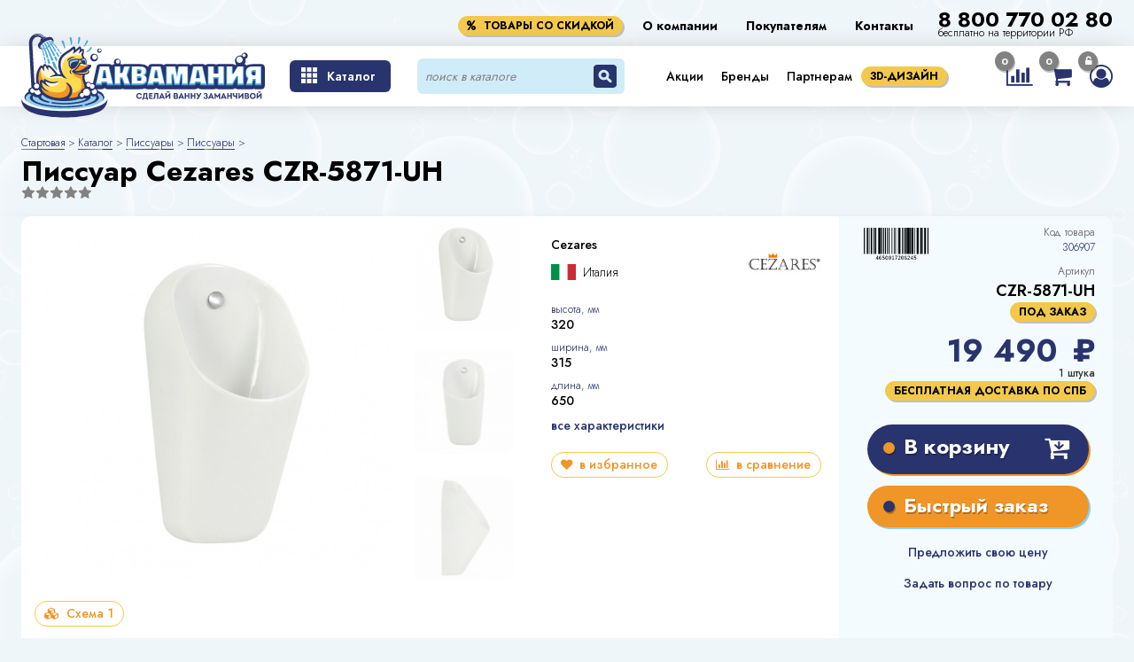

--- FILE ---
content_type: text/css
request_url: https://aqua-mania.ru/content/css/main.min.css?1765869391
body_size: 74781
content:
@charset "UTF-8";*{-webkit-tap-highlight-color:transparent;-webkit-appearance:none;line-height:100%;outline:0}body,p{margin:0}a{text-decoration:none;color:inherit}li{list-style:none}h1,h2,h3,h4,h5,h6{margin:0}@-webkit-keyframes showMenuTree{0%{display:block;transform:rotate3d(1,0,0,90deg)}100%{transform:rotate3d(1,0,0,0deg)}}@keyframes showMenuTree{0%{display:block;transform:rotate3d(1,0,0,90deg)}100%{transform:rotate3d(1,0,0,0deg)}}@-webkit-keyframes scroll{0%{background-position:0 0}20%{opacity:.01}50%{background-position:-350px -1500px;background-size:600px;opacity:.05}60%{opacity:.08}80%{opacity:.1}100%{opacity:.03;background-size:300px;background-position:350px -3000px}}@keyframes scroll{0%{background-position:0 0}20%{opacity:.01}50%{background-position:-350px -1500px;background-size:600px;opacity:.05}60%{opacity:.08}80%{opacity:.1}100%{opacity:.03;background-size:300px;background-position:350px -3000px}}@-webkit-keyframes animationShowBlock{0%{display:flex;position:static;opacity:0;transform:scale(0)}100%{opacity:1;transform:scale(1);display:flex}}@keyframes animationShowBlock{0%{display:flex;position:static;opacity:0;transform:scale(0)}100%{opacity:1;transform:scale(1);display:flex}}@-webkit-keyframes animationHideBlock{0%{display:flex;opacity:1;transform:scale(1)}50%{opacity:0;transform:scale(0)}100%{opacity:0;z-index:-2000;position:fixed;top:0;margin:0;padding:0;display:none;overflow:hidden;visibility:hidden}}@keyframes animationHideBlock{0%{display:flex;opacity:1;transform:scale(1)}50%{opacity:0;transform:scale(0)}100%{opacity:0;z-index:-2000;position:fixed;top:0;margin:0;padding:0;display:none;overflow:hidden;visibility:hidden}}@-webkit-keyframes animationFade{0%{display:flex;opacity:1}95%{display:flex;opacity:0}100%{opacity:0;display:none;visibility:hidden}}@keyframes animationFade{0%{display:flex;opacity:1}95%{display:flex;opacity:0}100%{opacity:0;display:none;visibility:hidden}}.app-text--text-wrapped{overflow:hidden;position:relative}.app-text--text-wrapped::after{transform:translateY(0)!important;background:linear-gradient(to bottom,rgba(255,255,255,0) 0,#f4fbfe 100%)!important}.contents,.mce-content-body{max-width:100%!important;font-family:Jost,sans-serif;font-size:11px;line-height:16px;font-weight:300}@media screen and (min-width:1200px){.contents,.mce-content-body{font-size:14px;line-height:20px}}.contents h1.contents-title,.mce-content-body h1.contents-title{font-family:Jost,sans-serif;font-size:21px;line-height:35px;font-weight:700;color:#000}@media screen and (min-width:1200px){.contents h1.contents-title,.mce-content-body h1.contents-title{font-size:24px;line-height:46px}}.contents h2.contents-title,.mce-content-body h2.contents-title{font-family:Jost,sans-serif;font-size:18px;line-height:26px;font-weight:600;color:#000}@media screen and (min-width:1200px){.contents h2.contents-title,.mce-content-body h2.contents-title{font-size:24px;line-height:35px}}.contents h3.contents-title,.mce-content-body h3.contents-title{font-family:Jost,sans-serif;font-size:16px;line-height:23px;font-weight:600;color:#000}@media screen and (min-width:1200px){.contents h3.contents-title,.mce-content-body h3.contents-title{font-size:18px;line-height:26px}}.contents a,.mce-content-body a{transition:all .4s ease-in-out;font-family:Jost,sans-serif;font-size:14px;line-height:20px;font-weight:400;color:#29346e;color:#29346e;display:inline-block;text-decoration:none;cursor:pointer;position:relative;transition:color .3s}.contents a:after,.mce-content-body a:after{content:"";display:block;height:1px;background:#29346e;width:0;margin:0;left:50%;padding:0;transition:width .3s,left .3s,background .3s;position:absolute}.contents a:hover,.mce-content-body a:hover{color:#8dcff0}.contents a:hover:after,.mce-content-body a:hover:after{width:100%;left:0;background:#8dcff0}.contents p,.mce-content-body p{font-family:Jost,sans-serif;font-size:11px;line-height:16px;font-weight:300;width:100%;max-width:700px}@media screen and (min-width:1200px){.contents p,.mce-content-body p{font-size:14px;line-height:20px}}.contents img,.mce-content-body img{max-width:100%;min-width:100%!important;min-height:100%!important;-o-object-fit:cover;object-fit:cover;border-radius:6px}.contents img.noresize,.mce-content-body img.noresize{min-width:auto!important}.contents .mail,.mce-content-body .mail{font-family:Jost,sans-serif;font-size:12px;font-weight:500;color:#29346e;line-height:12px;text-decoration:none}.contents .blue-link,.mce-content-body .blue-link{box-shadow:2px 2px 0 0 #f09527;transition:all .4s ease-in-out;border:none;background-color:#29346e;padding:5px 17px 7px 35px;color:#fff;font-size:18px;font-weight:500;border-radius:50px;line-height:20px;display:flex;border-radius:50px;margin:10px auto;width:-webkit-fit-content;width:-moz-fit-content;width:fit-content}.contents .blue-link:hover,.mce-content-body .blue-link:hover{box-shadow:2px 3px 0 0 #8dcff0;transform:translateY(-1px);color:#fff}.contents .blue-link:hover::after,.mce-content-body .blue-link:hover::after{background-color:#29346e;width:0}.contents .blue-link:active,.mce-content-body .blue-link:active{box-shadow:0 0 0 0 #8dcff0;transform:translateY(1px)}@media screen and (min-width:1200px){.contents .blue-link,.mce-content-body .blue-link{margin:10px auto 10px 0}}.contents .blue-link::before,.mce-content-body .blue-link::before{content:"\f111";position:absolute;font-family:FontAwesome;top:50%;transform:translateY(-50%);color:#f09527;left:17px;font-size:"14px"}.contents .orange-link,.mce-content-body .orange-link{transition:all .4s ease-in-out;border:1px solid #f09527;background-color:#fff;padding:3px 11px 4px 10px;color:#f09527;font-size:14px;border-radius:50px;font-weight:500;display:flex;border-radius:50px;margin:10px auto;width:-webkit-fit-content;width:-moz-fit-content;width:fit-content}.contents .orange-link:hover,.mce-content-body .orange-link:hover{box-shadow:1px 2px 0 #bfbfbf;transform:translateY(-2px);color:#f09527}.contents .orange-link:hover::after,.mce-content-body .orange-link:hover::after{background-color:#29346e;width:0}.contents .orange-link:active,.mce-content-body .orange-link:active{transform:translateY(0);box-shadow:0 0 0 #bfbfbf}@media screen and (min-width:1200px){.contents .orange-link,.mce-content-body .orange-link{margin:10px auto 10px 0}}.contents .text-center,.mce-content-body .text-center{text-align:center}.contents ul,.mce-content-body ul{padding-left:20px}.contents ul li,.mce-content-body ul li{list-style:none;line-height:18px;position:relative}.contents ul li::after,.mce-content-body ul li::after{content:"";position:absolute;top:5px;left:-18px;width:8px;height:8px;background:#29346e;border-radius:50%;box-shadow:1px 1px 0 #8dcff0}html{scroll-behavior:smooth;scrollbar-width:thin;scrollbar-color:#29346e transparent}body{font-family:Jost,sans-serif;background-color:#eff6f9}body.open_modal{overflow:hidden}body.scroll-disabled{overflow:hidden;height:100%}body.has-free-3d .breadcrumbs,body.has-free-3d .page__title{display:none}body.has-free-3d .main>div:not(.free_3d):not(.footer-waves){position:relative;z-index:1}::-webkit-scrollbar-thumb{border-radius:4px;background:#29346e}::-webkit-scrollbar{height:4px;width:4px}.disappear{transition:all 2s;-webkit-animation:animationHideBlock 2s;animation:animationHideBlock 2s;-webkit-animation-fill-mode:forwards;animation-fill-mode:forwards}.disabled{pointer-events:none;filter:grayscale(.5) blur(1px)}._orientationRight_75db.wrap_b362{bottom:60px}.not-show{display:none}.invisible{visibility:hidden!important}.container-popups{position:absolute;visibility:hidden;z-index:-1;height:0}.app-load .container-popups{position:initial;visibility:initial;z-index:initial;height:auto}.preloader{pointer-events:none;position:relative}.preloader>:not(.container-popups){-webkit-animation-name:preloader-content-hide;animation-name:preloader-content-hide;-webkit-animation-delay:.5s;animation-delay:.5s;-webkit-animation-duration:5s;animation-duration:5s;-webkit-animation-fill-mode:forwards;animation-fill-mode:forwards}.preloader.small:before{background-size:contain}.preloader:before{content:'';display:block;position:absolute;width:100%;height:100%;top:0;left:0;background-color:rgba(255,255,255,.65);background-image:url(../img/preloader.svg);background-repeat:no-repeat;background-position:center;background-size:48px 48px;opacity:0;-webkit-animation-name:preloader-show;animation-name:preloader-show;-webkit-animation-delay:.5s;animation-delay:.5s;-webkit-animation-duration:5s;animation-duration:5s;-webkit-animation-fill-mode:forwards;animation-fill-mode:forwards;z-index:10000}body.preloader{position:static}body.preloader:before{position:fixed;width:100vw;height:100vh}.preloaderbg{overflow:hidden;position:relative}.preloaderbg::before{content:'';left:0;right:0;top:0;bottom:0;border-radius:12px;overflow:hidden;position:absolute;background:#fff;z-index:-15}.preloaderbg::after{content:'';left:5px;right:5px;top:5px;bottom:5px;border-radius:12px;overflow:hidden;position:absolute;background:radial-gradient(circle farthest-corner at center,#c6e7f8,#ddf6ff);-webkit-animation-name:backgroundMotion;animation-name:backgroundMotion;-webkit-animation-duration:3s;animation-duration:3s;-webkit-animation-iteration-count:infinite;animation-iteration-count:infinite;z-index:-10;will-change:opacity}.preloaderbg>div{position:relative;z-index:1}@-webkit-keyframes preloader-show{0%{opacity:0}100%{opacity:1}}@keyframes preloader-show{0%{opacity:0}100%{opacity:1}}@-webkit-keyframes preloader-content-hide{0%{opacity:1}100%{opacity:.75;filter:blur(5px) , grayscale(100%)}}@keyframes preloader-content-hide{0%{opacity:1}100%{opacity:.75;filter:blur(5px) , grayscale(100%)}}@-webkit-keyframes backgroundMotion{0%{opacity:1}50%{opacity:.5}100%{opacity:1}}@keyframes backgroundMotion{0%{opacity:1}50%{opacity:.5}100%{opacity:1}}.page__title{font-family:Jost,sans-serif;font-size:21px;line-height:35px;font-weight:700;color:#000;padding:0 10px;margin-bottom:20px}@media screen and (min-width:1200px){.page__title{font-size:24px;line-height:46px}}.page__subtitle{font-family:Jost,sans-serif;font-size:16px;line-height:23px;font-weight:600;color:#000;margin-bottom:10px}@media screen and (min-width:1200px){.page__subtitle{font-size:18px;line-height:26px}}@media screen and (min-width:1200px){.page__title{padding:0 24px;margin-bottom:40px}.page__subtitle{margin-bottom:20px}}.widgets__title{font-family:Jost,sans-serif;font-size:21px;line-height:35px;font-weight:700;color:#000;margin-bottom:20px}@media screen and (min-width:1200px){.widgets__title{font-size:24px;line-height:46px}}@media screen and (min-width:1200px){.widgets__title{margin-bottom:30px}}@media print{*{box-shadow:none!important;color:#000!important}@page{margin:1cm}body,html{height:297mm;width:210mm;background-color:#fff}.breadcrumbs,.cart-code__wrapper,.cart-docs,.code-info__done,.code-info__text,.features-column__right,.footer,.footer-waves,.gift-item__inner,.header-above__container,.header-above__other_text,.header-main__menu,.header-panel,.info-user-btn,.little-button__wrapper,.price__add,.price__del{display:none}.cart-product-about,.cart-product-about__brand.brand,.cart-product-about__img,.header-main__logo_image{-webkit-print-color-adjust:exact;print-color-adjust:exact;color-adjust:exact}.header-above{padding-right:10px}.header-above__inner{display:flex;justify-content:flex-end;margin-top:15px}.header-above__container+.header-above__other{display:block}.header-above__container+.header-above__other .header-above__other_phone{font-family:Jost,sans-serif;font-size:24px;font-weight:700;color:#000;line-height:35px;margin-bottom:-10px;white-space:nowrap}.header-above+.header-fixed{top:15px;position:absolute;transform:inherit}.header-above+.header-fixed .header-main{background-color:transparent}.header+.main{padding:10px 0 0 0;background-color:#fff}.header+.main::before{background-image:none}.page__title{margin-top:20px}.cart .cart-items .cart-container{position:relative}.cart .cart-items .cart-container .cart-product{page-break-inside:avoid}.cart .cart-items .cart-container .cart-product-about{width:75%}.cart .cart-items .cart-container .cart-product-about__brand.brand{background-repeat:no-repeat;background-position:center;background-size:contain;width:80px;height:60px;margin-right:25px}.cart .cart-items .cart-container .cart-product-select{align-items:center;background-color:#fff;position:absolute;right:0;top:10px}.cart .cart-items .cart-container .cart-product-select .item-select__price{flex-direction:row-reverse;align-items:baseline}.cart .cart-items .cart-container .cart-product-select .item-select__price .price__add,.cart .cart-items .cart-container .cart-product-select .item-select__price .price__del{display:none}.cart .cart-items .cart-container .cart-product .product-view__gifts .product-view__gifts_inner{border:none;background-color:transparent;display:flex;padding-bottom:0}.cart .cart-items .cart-container .cart-product .product-view__gifts .product-view__gifts_inner .product-view__gifts_header{align-items:flex-start}.cart .cart-items .cart-container .cart-product .product-view__gifts .product-view__gifts_inner .product-view__gifts_description,.cart .cart-items .cart-container .cart-product .product-view__gifts .product-view__gifts_inner .product-view__gifts_title{display:none}.cart .cart-items .cart-container .cart-product .product-view__gifts .product-view__gifts_inner .gift-item{border:none;padding:0;margin:0}.cart .cart-items .cart-container .cart-product .product-view__gifts .product-view__gifts_inner .gift-item__good,.cart .cart-items .cart-container .cart-product .product-view__gifts .product-view__gifts_inner .gift-item__inner{display:none}.cart .cart-items .cart-container .cart-product .product-view__gifts .product-view__gifts_inner .gift-item__inner._active{display:flex;background-color:transparent;padding-top:0}.cart .cart-items .cart-container .cart-product{border-bottom:1px dotted;border-radius:0}.cart .cart-docs+.cart-code{margin:0 10px;background-color:#fff}.cart .cart-docs+.cart-code .code__inner{background-color:#fff}.cabinet-side-wrap{display:none}.cabinet .account-cabinet-info,.cabinet .delivery-type,.cabinet .order-view-page__equipment,.cabinet .payment-item-wrapper .payment-item .payment-body,.cabinet .payment-item-wrapper .payment-item .payment-header,.cabinet .tag-button .tag-button__link{background-color:transparent;padding:0!important}.cabinet .order-view-page__content,.cabinet .order-view-page__delivery,.cabinet .order-view-page__equipment{margin-bottom:25px}.cabinet .order-view-page__payment{margin-bottom:5px!important}.cabinet .order-view-page__equipment{align-items:flex-start}.cabinet .payment-item-wrapper .payment-item .payment-body{flex-direction:row;justify-content:space-between}.cabinet .payment-item-wrapper .payment-item .payment-body__price{font-size:14px}.cabinet .order-view-page__delivery{padding-bottom:410px}.cabinet .order-view-page__delivery-container{display:flex;justify-content:space-between;position:relative}.cabinet .order-view-page__delivery-container .delivery-type{width:20%;margin-bottom:25px}.cabinet .order-view-page__delivery-container .delivery-type__title{position:absolute;top:-32px;right:0}.cabinet .order-view-page__delivery-container .delivery-type .info-wrap{padding:0 0 7px!important}.cabinet .order-view-page__delivery-container .delivery-address{width:80%;display:flex;flex-direction:column-reverse;align-items:flex-end;padding:0}.cabinet .order-view-page__delivery-container .delivery-address__info{text-align:end}.cabinet .order-view-page__delivery-container .delivery-address__info .shop-item__header{flex-direction:row-reverse}.cabinet .order-view-page__delivery-container .delivery-address__info .shop-item__header_icon{display:none}.cabinet .order-view-page__delivery-container .delivery-address__info .shop-item__header_icon-wrapper{margin-right:0}.cabinet .order-view-page__delivery-container .delivery-address__info .shop-item__contacts .variants__item{display:flex;align-items:center;flex-direction:row-reverse}.cabinet .order-view-page__delivery-container .delivery-address__info .shop-item__contacts .variants__item-icon__wrapper{display:none}.cabinet .order-view-page__delivery-container .delivery-address__info .info-wrap{padding:0 0 7px}.cabinet .order-view-page__delivery-container .delivery-address__map{page-break-inside:avoid;width:100%;position:relative}.cabinet .order-view-page__delivery-container .delivery-address__map .map{page-break-inside:avoid;position:absolute;width:775px;height:400px;left:-155px;top:0}.cabinet .order-view-page__content-items{page-break-inside:avoid}.cabinet .order-view-page__content-items:not(:last-child){border-bottom:1px dashed}.cabinet .order-view-page__content-items .product-view__gifts{padding:0}.cabinet .order-view-page__content-items .product-view__gifts_inner{border:none;background:0 0;padding-top:0}}.ml-a{margin-left:auto}.mb-0{margin-bottom:0!important}.full-width{width:100%}.tag-button{display:flex;align-items:center}.tag-button .tag-button__link{font-family:Jost,sans-serif;font-size:10px;line-height:10px;color:#000;font-weight:700;padding:2px 10px;box-shadow:2px 2px 0 #bfbfbf;border-radius:12px;background-color:#f2c94c;text-transform:uppercase;white-space:nowrap}@media screen and (min-width:1200px){.tag-button .tag-button__link{font-size:12px;line-height:18px}}.tag-button:not(.no-hover)>a{cursor:pointer}.tag-button:not(.no-hover)>a:hover{box-shadow:2px 3px 0 #bfbfbf;transform:translateY(-1px);color:inherit}.tag-button:not(.no-hover)>a:active{box-shadow:none;color:inherit;transform:translateY(2px)}.tag-button__link.unavailable{opacity:.5;background-color:#8dcff0}.product-card{height:100%;display:flex;flex-direction:column;background-color:#fff;border-radius:12px;position:relative;will-change:transform}.product-card__wrapper{display:flex;flex-direction:column;height:100%;width:100%}.product-card__active-area{display:block;position:relative;margin:0 5px}.product-card__header{position:relative;overflow:hidden}.product-card__header:after{content:"";display:block;padding-top:72.47%}.product-card__image{background-repeat:no-repeat;background-position:center;background-size:cover;width:101%;height:101%}.product-card__image-wrap{position:absolute;top:0;left:50%;transform:translateX(-50%);width:100%;height:101%}.product-card__top-discount{position:absolute;display:inline-block;top:-3px;left:0;z-index:1}.product-card__top-discount .tag-button__link{padding:0 3px}.product-card__actions{z-index:2;width:calc(100% - 5px * 2);display:flex;align-items:flex-start;justify-content:space-between;margin:0 auto}.product-card__actions-upper{top:0;left:0;width:100%;display:flex;justify-content:space-between}.product-card__actions-upper-left{display:flex;flex-basis:100px;flex-wrap:wrap;align-items:center}.product-card__actions-upper-right{display:flex}.product-card__main{width:calc(100% - 5px * 2);margin:7px auto;flex-grow:1}.product-card__price{display:none}.product-card__info{width:100%;position:absolute;bottom:0;left:0;z-index:30;display:flex;justify-content:space-between}.product-card__info-right{display:flex}.product-card__rating{--rating-amount:0;width:58.75px;height:11px;position:relative;order:2;margin-right:5px}.product-card__rating-default{width:100%;height:100%;position:absolute;-webkit-mask-repeat:no-repeat;mask-repeat:no-repeat;-webkit-mask-position:start;mask-position:start;-webkit-mask-size:11.75px 11.75px;mask-size:11.75px 11.75px;-webkit-mask-image:url(../img/rating.svg);mask-image:url(../img/rating.svg);background-color:#828282;-webkit-mask-repeat:repeat-x;mask-repeat:repeat-x}.product-card__rating-stars{width:calc(var(--rating-amount) * 11.75px);position:absolute;height:100%;-webkit-mask-repeat:no-repeat;mask-repeat:no-repeat;-webkit-mask-position:start;mask-position:start;-webkit-mask-size:11.75px 11.75px;mask-size:11.75px 11.75px;-webkit-mask-repeat:repeat-x;mask-repeat:repeat-x;-webkit-mask-image:url(../img/rating.svg);mask-image:url(../img/rating.svg);background-color:#f09527}.product-card__comments{order:3;padding:0 0 1px;border:none;cursor:pointer;width:15px;height:15px;display:flex;align-items:center;justify-content:center;background-repeat:no-repeat;background-position:center;background-size:cover;background-image:url(../img/comment.svg);font-family:Jost,sans-serif;font-style:normal;font-weight:700;font-size:9px;line-height:13px;color:#f09527;background-color:transparent;margin-left:0;margin-right:4px}.product-card__favourite-btn{transition:all .4s ease-in-out;-webkit-mask-repeat:no-repeat;mask-repeat:no-repeat;-webkit-mask-position:center;mask-position:center;-webkit-mask-size:14px 14px;mask-size:14px 14px;width:14px;height:14px;-webkit-mask-image:url(../img/like.svg);mask-image:url(../img/like.svg);background-color:#8dcff0;cursor:pointer}.product-card__favourite-btn_wrapper{transition:all .4s ease-in-out;margin-right:7px;border:none;background:0 0;-webkit-clip-path:polygon(0 0,100% 0,100% 100%,50% 80%,0 100%);clip-path:polygon(0 0,100% 0,100% 100%,50% 80%,0 100%);height:25px;padding:3px}.product-card__favourite-btn_wrapper._active{background-color:#29346e;transform:translateY(-2px)}.product-card__favourite-btn_wrapper._active .product-card__favourite-btn{-webkit-mask-repeat:no-repeat;mask-repeat:no-repeat;-webkit-mask-position:center;mask-position:center;-webkit-mask-size:12px 12px;mask-size:12px 12px;background-color:#fff;transform:translateY(-2px);width:12px}.product-card__compare-btn{transition:all .4s ease-in-out;-webkit-mask-repeat:no-repeat;mask-repeat:no-repeat;-webkit-mask-position:center;mask-position:center;-webkit-mask-size:18px 14px;mask-size:18px 14px;width:18px;height:14px;-webkit-mask-image:url(../img/compare-icon.svg);mask-image:url(../img/compare-icon.svg);cursor:pointer;background-color:#8dcff0}.product-card__compare-btn:hover{background-color:#29346e}.product-card__compare-btn_wrapper{transition:all .4s ease-in-out;border:none;background:0 0;-webkit-clip-path:polygon(0 0,100% 0,100% 100%,50% 80%,0 100%);clip-path:polygon(0 0,100% 0,100% 100%,50% 80%,0 100%);height:25px;padding:0}.product-card__compare-btn_wrapper._active{background-color:#29346e;transform:translateY(-2px);padding:2px}.product-card__compare-btn_wrapper._active .product-card__compare-btn{-webkit-mask-repeat:no-repeat;mask-repeat:no-repeat;-webkit-mask-position:center;mask-position:center;-webkit-mask-size:14px 14px;mask-size:14px 14px;background-color:#fff;transform:translateY(-2px);width:14px}.product-card__brand-logo{width:43px;height:29px;background-repeat:no-repeat;background-position:center;background-size:contain}.product-card__badge{background-repeat:no-repeat;background-position:center;background-size:cover;width:26px;height:26px;-o-object-fit:cover;object-fit:cover;-o-object-position:center;object-position:center;margin-left:7px}.product-card__badge:last-child{margin-right:0}.product-card__item{font-family:Jost,sans-serif;font-style:normal;font-weight:400;font-size:12px;line-height:17px;color:#828282;font-size:10px;line-height:14px;padding-top:5px;padding-left:3px;order:1;width:100%}.product-card__category{font-family:Jost,sans-serif;font-style:normal;font-weight:400;font-size:12px;line-height:17px;color:#29346e;font-size:10px;line-height:14px}.product-card__name{font-family:Jost,sans-serif;font-style:normal;font-weight:400;font-size:16px;line-height:23px;color:#000;margin:0;font-size:10px;line-height:14px;overflow:hidden;text-overflow:ellipsis;display:-moz-box;display:-webkit-box;-webkit-line-clamp:3;-webkit-box-orient:vertical;line-clamp:3;box-orient:vertical}.product-card__footer{border-bottom-left-radius:12px;border-bottom-right-radius:12px;margin-top:auto;padding:6px 0 8px;position:relative;width:100%;background:linear-gradient(89.75deg,#8dcff0 24.68%,#c6e7f8 70.25%,#8dcff0 99.72%,#8dcff0 99.73%)}.product-card__footer svg{position:absolute}.product-card__footer::before{content:"";transform:translateY(-95%);top:0;left:0;width:100%;height:33px;-webkit-clip-path:url(#figure);clip-path:url(#figure);position:absolute;background:linear-gradient(89.75deg,#8dcff0 24.68%,#c6e7f8 70.25%,#8dcff0 99.72%,#8dcff0 99.73%)}.product-card__footer::before{height:20px}.product-card__footer-inner{flex-direction:column}.product-card__footer-container{height:100%;width:calc(100% - 12px);margin:0 auto;display:flex;justify-content:flex-end;align-items:center}.product-card__footer-container .product-card__badge,.product-card__footer-container .product-card__brand-logo{display:none!important}.product-card__cart-button{transition:all .4s ease-in-out;outline:0;font-family:Jost,sans-serif;border:none;color:#fff;font-size:13px;line-height:19px;background:#29346e;box-shadow:2px 2px 0 #f09527;border-radius:50px;padding:2px 12px;font-weight:700;cursor:pointer}.product-card__cart-button:hover{box-shadow:2px 3px 0 #f09527;transform:translateY(-1px)}.product-card__cart-button:active{box-shadow:none;transform:translateY(2px)}.product-card__cart-button._active .fa-shopping-cart{color:#8dcff0}.product-card__cart-button._active .fa-shopping-cart::before{content:'\f00c'}.product-card__cart-button.request-order .product-card__cart-icon{margin:0 4px 0 0;color:#fff}.product-card__cart-icon{margin-left:6px;color:#f09527}.product-card__price-tag-old{font-family:Jost,sans-serif;font-weight:500;font-size:10px;line-height:14px;color:#29346e;-webkit-text-decoration-line:line-through;text-decoration-line:line-through;align-self:flex-end;margin-bottom:2px}@media screen and (min-width:1200px){.product-card__price-tag-old{font-size:16px;line-height:26px}}@media screen and (min-width:1200px){.product-card__top-discount{top:30px}.product-card__cart-button{font-size:22px;line-height:32px;padding:2px 14px}.product-card__cart-icon{margin-left:6px}.product-card__price-tag-old{font-size:18px;line-height:26px;margin-bottom:0;align-self:center}.product-card__active-area{padding:30px 5px 5px;margin:0 6.5px}.product-card__item{font-family:Jost,sans-serif;font-style:normal;font-weight:400;font-size:12px;line-height:17px;color:#828282}.product-card__compare-btn{-webkit-mask-repeat:no-repeat;mask-repeat:no-repeat;-webkit-mask-position:center;mask-position:center;-webkit-mask-size:16px 16px;mask-size:16px 16px;width:16px;height:16px}.product-card__compare-btn_wrapper{height:28px;padding:2px}.product-card__compare-btn_wrapper._active{transform:translateY(-5px)}.product-card__compare-btn_wrapper._active .product-card__compare-btn{-webkit-mask-repeat:no-repeat;mask-repeat:no-repeat;-webkit-mask-position:center;mask-position:center;-webkit-mask-size:14px 14px;mask-size:14px 14px;background-color:#fff;width:16px}.product-card__favourite-btn{-webkit-mask-repeat:no-repeat;mask-repeat:no-repeat;-webkit-mask-position:center;mask-position:center;-webkit-mask-size:16px 16px;mask-size:16px 16px;width:16px;height:16px}.product-card__favourite-btn_wrapper{height:28px;padding:3px}.product-card__favourite-btn_wrapper:hover .product-card__favourite-btn{background-color:#29346e}.product-card__favourite-btn_wrapper._active{transform:translateY(-5px)}.product-card__favourite-btn_wrapper._active .product-card__favourite-btn{-webkit-mask-repeat:no-repeat;mask-repeat:no-repeat;-webkit-mask-position:center;mask-position:center;-webkit-mask-size:14px 14px;mask-size:14px 14px;background-color:#fff;width:14px}.product-card__badge{width:40px;height:40px}.product-card__main{width:calc(100% - 6.5px * 2)}.product-card__name{font-size:16px;line-height:23px}.product-card__category{font-size:12px;line-height:17px}.product-card__actions{position:absolute;left:50%;transform:translateX(-50%);z-index:2;width:calc(100% - 6.5px * 2);display:flex;justify-content:space-between;align-items:center}.product-card__actions-upper{top:0;left:0;width:100%;display:flex;justify-content:space-between}.product-card__actions-upper-left{flex-basis:100%;display:flex;align-items:center}.product-card__actions-upper-right{display:flex}.product-card__rating{margin-left:11px;width:75px;height:14px;position:relative}.product-card__rating-default{-webkit-mask-repeat:no-repeat;mask-repeat:no-repeat;-webkit-mask-position:start;mask-position:start;-webkit-mask-size:15px 13px;mask-size:15px 13px;-webkit-mask-image:url(../img/rating.svg);mask-image:url(../img/rating.svg);width:100%;height:100%;position:absolute;background-color:#828282;-webkit-mask-repeat:repeat-x;mask-repeat:repeat-x}.product-card__rating-stars{-webkit-mask-repeat:no-repeat;mask-repeat:no-repeat;-webkit-mask-position:start;mask-position:start;-webkit-mask-size:15px 13px;mask-size:15px 13px;-webkit-mask-image:url(../img/rating.svg);mask-image:url(../img/rating.svg);width:calc(var(--rating-amount) * 15px);position:absolute;height:100%;-webkit-mask-repeat:repeat-x;mask-repeat:repeat-x;background-color:#f09527}.product-card__comments{width:20px;height:20px}.product-card__footer{padding:8px 0;padding:12px 0}.product-card__footer::before{height:33px}.product-card__footer-inner{flex-direction:row}.product-card__footer-container{width:calc(100% - 23px)}}.product-card.product-card_sale .product-card__badge.badge-discount{display:block}.product-card.product-card_sale .product-card__footer{background:linear-gradient(89.75deg,#f09527 24.68%,#fbc892 77.84%,#f09527 99.73%)}.product-card.product-card_sale .product-card__footer::before{content:"";transform:translateY(-95%);top:0;left:0;width:100%;height:33px;-webkit-clip-path:url(#figure);clip-path:url(#figure);position:absolute;background:linear-gradient(89.75deg,#f09527 24.68%,#fbc892 77.84%,#f09527 99.73%)}.product-card.product-card_sale .product-card__cart-button{box-shadow:2px 2px 0 #8dcff0}.product-card.product-card_sale .product-card__cart-button:hover{box-shadow:2px 3px 0 #8dcff0}.product-card.product-card_sale .product-card__cart-button:active{box-shadow:none}.product-card.product-card_large .product-card__cart-button{font-size:22px;line-height:32px;padding:2px 14px}.product-card.product-card_large .product-card__comments{width:24px;height:24px;background-repeat:no-repeat;background-position:center center;background-size:20px 20px;font-size:11px;line-height:16px;margin-left:8px}.product-card.product-card_large .product-card__cart-icon{margin-left:6px}.product-card.product-card_large .product-card__price-tag-old{font-size:18px;line-height:26px;margin-bottom:0;align-self:center}.product-card.product-card_large .product-card__active-area{margin:0 6.5px}.product-card.product-card_large .product-card__item{font-family:Jost,sans-serif;font-style:normal;font-weight:400;font-size:12px;line-height:17px;color:#828282}.product-card.product-card_large .product-card__favourite-btn{width:24px}.product-card.product-card_large .product-card__compare{width:24px}.product-card.product-card_large .product-card__badge{width:40px;height:40px}.product-card.product-card_large .product-card__main{width:calc(100% - 6.5px * 2)}.product-card.product-card_large .product-card__name{font-size:12px;line-height:17px}.product-card.product-card_large .product-card__category{font-size:12px;line-height:17px}.product-card.product-card_large .product-card__actions{position:absolute;left:50%;transform:translateX(-50%);z-index:2;width:calc(100% - 6.5px * 2);display:flex;justify-content:space-between;align-items:center}.product-card.product-card_large .product-card__actions-upper{top:0;left:0;width:100%;display:flex;justify-content:space-between}.product-card.product-card_large .product-card__actions-upper-left{flex-basis:100%;display:flex;align-items:center}.product-card.product-card_large .product-card__actions-upper-right{display:flex}.product-card.product-card_large .product-card__rating{margin-left:11px;width:75px;height:14px;position:relative}.product-card.product-card_large .product-card__rating-default{-webkit-mask-repeat:no-repeat;mask-repeat:no-repeat;-webkit-mask-position:start;mask-position:start;-webkit-mask-size:15px 13px;mask-size:15px 13px;-webkit-mask-image:url(/content/img/rating.svg);mask-image:url(/content/img/rating.svg);background-color:#828282;-webkit-mask-repeat:repeat-x;mask-repeat:repeat-x;width:100%;height:100%;position:absolute}.product-card.product-card_large .product-card__rating-stars{-webkit-mask-repeat:no-repeat;mask-repeat:no-repeat;-webkit-mask-position:start;mask-position:start;-webkit-mask-size:15px 13px;mask-size:15px 13px;-webkit-mask-repeat:repeat-x;mask-repeat:repeat-x;-webkit-mask-image:url(/content/img/rating.svg);mask-image:url(/content/img/rating.svg);width:calc(var(--rating-amount) * 15px);position:absolute;height:100%;background-color:#f09527}.product-card.product-card_large .product-card__footer{padding:8px 0;padding:12px 0}.product-card.product-card_large .product-card__footer::before{height:33px}.product-card.product-card_large .product-card__footer-inner{display:flex;flex-direction:row;justify-content:space-between;align-items:center;width:100%}.product-card.product-card_large .product-card__footer-container{width:calc(100% - 23px)}@media screen and (min-width:0) and (max-width:1200px){.catalog-view__container_items .product-card__top-discount{top:3px}}.product-card.product-card_row .product-card__wrapper-inner .product-card__badge,.product-card.product-card_row .product-card__wrapper-inner .product-card__brand-logo{display:block!important}.product-card.product-card_row .product-card__comments{margin-right:4px}.product-card.product-card_row .product-card__footer-container .product-card__badge,.product-card.product-card_row .product-card__footer-container .product-card__brand-logo{display:none!important}@media screen and (min-width:720px){.product-card.product-card_row .product-card__top-discount{top:0}.product-card.product-card_row .product-card__comments{order:3}.product-card.product-card_row .product-card__rating{order:2;margin-right:5px;margin-left:3px}}@media screen and (min-width:1200px){.product-card.product-card_row .product-card__actions{position:static;transform:none;left:0;margin:0 auto}.product-card.product-card_row .product-card__footer-container{justify-content:flex-end}.product-card.product-card_row .product-card__footer-container .product-card__badge,.product-card.product-card_row .product-card__footer-container .product-card__brand-logo{display:block!important}.product-card.product-card_row .product-card__item{width:auto;margin-right:10px}.product-card.product-card_row .product-card__wrapper-inner{display:flex;justify-content:space-between;align-items:flex-start;margin-right:6.5px;margin-left:0}.product-card.product-card_row .product-card__wrapper-inner .product-card__badge,.product-card.product-card_row .product-card__wrapper-inner .product-card__brand-logo{display:none!important}.product-card.product-card_row .product-card__active-area{display:block;position:relative;flex-basis:40%;padding:0 0 10px}.product-card.product-card_row .product-card__main{margin-top:7px;flex-basis:63%}.product-card.product-card_row .product-card__name{font-size:13px;line-height:19px}.product-card.product-card_row .product-card__cart-button{height:100%;font-size:18px;line-height:26px;padding:0 12px;margin-left:12px}.product-card.product-card_row .product-card__badge{width:30px;height:30px;margin-left:12px}.product-card.product-card_row .product-card__brand-logo{width:40px;height:30px}.product-card.product-card_row .product-card__price-tag-old{font-weight:700;font-size:14px;line-height:20px;margin-right:8px}.product-card.product-card_row .product-card__footer{padding:5px 0 6px}.product-card.product-card_row .product-card__footer-inner{display:flex;align-items:center!important;justify-content:flex-end}.product-card.product-card_row .product-card__footer::before{height:20px}}.product-card.product-card_discount .product-card__footer-inner{width:100%;display:flex;align-items:flex-end;justify-content:space-between}.product-card.product-card_discount .product-card__footer::before{content:"";transform:translateY(-95%);top:0;left:0;width:100%;height:20px;-webkit-clip-path:url(#figure);clip-path:url(#figure);position:absolute}.product-card.product-card_no-price .product-card__badge{display:none}.product-card.product-card_no-price .product-card__footer{background:#e5e5e5}.product-card.product-card_no-price .product-card__footer::before{content:"";transform:translateY(-95%);top:0;left:0;width:100%;height:33px;-webkit-clip-path:url(#figure);clip-path:url(#figure);position:absolute;background:#e5e5e5}.product-card.product-card_no-price .product-card__cart-button{background:rgba(41,52,110,.25);box-shadow:2px 2px 0 #8dcff0}.product-card.product-card_no-price .product-card__cart-button:hover{box-shadow:2px 3px 0 #8dcff0}.product-card.product-card_no-price .product-card__cart-button:active{box-shadow:none}.product-card.product-card_no-price .product-card__wrapper-inner .product-card__bagde{display:none}.product-card.product-card_no-price .product-card__wrapper-inner .product-card__brand-logo{display:block!important}.product-card.product-card_no-price .product-card__footer-container .product-card__brand-logo{display:none!important}@media screen and (min-width:1200px){.product-card.product-card_row.product-card_no-price .product-card__cart-button{padding:0 18px;box-shadow:2px 2px 0 #e8bb84}.product-card.product-card_row.product-card_no-price .product-card__cart-button:hover{box-shadow:2px 3px 0 #e8bb84}.product-card.product-card_row.product-card_no-price .product-card__cart-button:active{box-shadow:none}.product-card.product-card_row.product-card_no-price .product-card__rating{display:block}.product-card.product-card_row.product-card_no-price .product-card__footer::before{height:24px}.product-card.product-card_row.product-card_no-price .product-card__footer-container .product-card__brand-logo{display:block!important}.product-card.product-card_row.product-card_no-price .product-card__footer-container .product-card__badge{display:none!important}.product-card.product-card_row.product-card_no-price .product-card__wrapper-inner .product-card__brand-logo{display:none!important}}@media screen and (min-width:1200px){.product-card.product-card_row.product-card_discount .product-card__footer-inner{justify-content:flex-end}}.little-button{transition:all .4s ease-in-out;padding:3px 11px 4px 10px;border:1px solid #f2c94c;border-radius:50px;background-color:#fff;color:#f09527;cursor:pointer}.little-button._active{color:#29346e;border-color:#f09527;background-color:#f2c94c}.little-button._active .little-button__text{color:#29346e}.little-button__wrapper{padding:10px}.little-button__inner{display:flex;align-items:center}.little-button__icon{margin-right:8px}.little-button__text{font-family:Jost,sans-serif;font-size:14px;line-height:20px;font-weight:500;color:#000;color:#f09527}@media screen and (min-width:1200px){.little-button:hover{box-shadow:1px 2px 0 #bfbfbf;transform:translateY(-2px)}.little-button:active{box-shadow:none;transform:translateY(0)}}.big-button{transition:all .4s ease-in-out;border:none;border-radius:50px;color:#fff;display:flex;align-items:center;width:250px;cursor:pointer}.big-button:before{content:"";display:block;width:13px;height:13px;border-radius:50%;background-color:#f09527;margin-right:10px;box-shadow:1px 2px 0 rgba(0,0,0,.25)}.big-button.default,.big-button.large,.big-button.middle{background:#29346e;box-shadow:2px 2px 0 #f09527}.big-button.default::before,.big-button.large::before,.big-button.middle::before{background-color:#f09527}.big-button.default.invert,.big-button.large.invert,.big-button.middle.invert{background:#f09527;box-shadow:2px 2px 0 #8dcff0}.big-button.default.invert::before,.big-button.large.invert::before,.big-button.middle.invert::before{background-color:#29346e}.big-button.default.button-close,.big-button.large.button-close,.big-button.middle.button-close{background-color:#40a7db;box-shadow:2px 2px 0 #29346e}.big-button.default.button-close::before,.big-button.large.button-close::before,.big-button.middle.button-close::before{background-color:#29346e}.big-button.large{padding:7px 22px 11px 18px}.big-button.large:hover{box-shadow:2px 4px 0 #f09527;transform:translateY(-2px)}.big-button.large:active{box-shadow:none;transform:translateY(2px)}.big-button.middle{padding:6px 14px 6px 18px}.big-button.default{padding:3px 24px 6px 18px}.big-button.large .big-button__icon{font-size:30px}.big-button.large .big-button__text{font-family:Jost,sans-serif;font-weight:700;font-size:24px;line-height:35px}.big-button.middle .big-button__text{font-family:Jost,sans-serif;font-weight:700;font-size:22px;line-height:32px}.big-button.default .big-button__text{font-family:Jost,sans-serif;font-weight:700;font-size:18px;line-height:26px}.big-button.default:hover,.big-button.middle:hover{box-shadow:2px 4px 0 #8dcff0;transform:translateY(-2px)}.big-button.default:active,.big-button.middle:active{box-shadow:none;transform:translateY(2px)}.big-button__inner{display:flex;align-items:center;flex-grow:1}.big-button__wrapper{margin-bottom:13px}.big-button__wrapper:last-child{margin-bottom:8px}.big-button__text{text-shadow:1px 2px 0 rgba(0,0,0,.25);padding-right:5px;padding-bottom:3px}.big-button__icon{margin-left:auto}.custom-checkbox{margin:0;width:0;height:0;overflow:hidden;visibility:hidden}.custom-checkbox:checked~.custom-checkbox__icon{border:1px solid #caccdb;box-shadow:inset 1px 1px 0 #8dcff0;background:#29346e}.custom-checkbox:checked~.custom-checkbox__icon:before{transform:translateX(13px);border-color:#29346e}.custom-checkbox__container{display:flex;cursor:pointer;position:relative}.custom-checkbox__icon{transition:all .4s ease-in-out;min-width:28px;max-width:28px;height:17px;border-radius:50px;background:#f2f2f2;padding:2px 3px;transition:.3s;display:flex;align-items:center;margin-right:9px;border:1px solid #caccdb}.custom-checkbox__icon:before{transition:all .4s ease-in-out;content:'';display:block;width:15px;height:15px;border-radius:50%;background:#fff;border:1px solid rgba(41,52,110,.5);border-color:#29346e;transition:.3s}.custom-checkbox__image{background-repeat:no-repeat;background-position:center;background-size:contain;height:16px;width:100%}.custom-checkbox__image-wrapper{width:28px;height:100%;margin-right:9px;display:flex;align-items:center;justify-content:center}.custom-checkbox__text{font-family:Jost,sans-serif;font-size:12px;line-height:18px;font-weight:400;color:#000}@media screen and (min-width:1200px){.custom-checkbox__text{font-size:14px;line-height:26px}}.custom-checkbox__count{opacity:.45;margin-left:4px;font-size:12px}.shop-fixed{position:sticky;bottom:0;left:0;right:0;background-color:#fff;box-shadow:0 0 15px #bfbfbf;z-index:5}.shop-fixed.active-shop .shop-fixed__icon-shop_wrapper{background:#8dcff0}.shop-fixed:not(.active-shop) .shop-fixed__move{height:0!important}.shop-fixed__move{transition:all .4s ease-in-out;position:relative;overflow:hidden}.shop-fixed__move_close{position:absolute;left:50%;transform:translateX(-50%);top:-43px;padding:15px;z-index:1}.shop-fixed__move_close-inner{width:40px;height:40px;background:#40a7db;border-radius:50%;display:flex;justify-content:center;align-items:flex-end}.shop-fixed__move_close-icon.fa{font-size:12px;margin-bottom:2px;color:#fff}.shop-fixed__move_inner{position:absolute;top:0;width:100%}.shop-fixed__move_container{padding-top:12px}.shop-fixed__move_product-card{padding:0 10px;display:flex;align-items:center;margin-bottom:2px}.shop-fixed__move_image{background-repeat:no-repeat;background-position:center;background-size:contain;width:100%}.shop-fixed__move_image:after{content:"";display:block;padding-top:100%}.shop-fixed__move_image-wrapper{min-width:32%;margin-right:15px}.shop-fixed__move_buttons .buttons-other,.shop-fixed__move_buttons .credit-onformation,.shop-fixed__move_buttons .product-view__shop_header,.shop-fixed__move_buttons .product-view__shop_price-main,.shop-fixed__move_buttons .product-view__shop_price-old,.shop-fixed__move_buttons .product-view__shop_price-unit{display:none}.shop-fixed__move_buttons .product-view__shop{padding:0;background-color:transparent}.shop-fixed__move_buttons .product-view__shop_price{padding:0 10px;align-items:flex-start;margin-bottom:5px}.shop-fixed__move_buttons .product-view__shop_buttons{padding:23px 0 9px;background:#f4fbfe}.shop-fixed__move_buttons .product-view__shop_buttons .big-button{width:auto}.shop-fixed__move_buttons .product-view__shop_buttons .big-button.large{padding:5px 11px 7px;min-width:180px}.shop-fixed__move_buttons .product-view__shop_buttons .big-button.middle{padding:5px 12px 7px}.shop-fixed__move_buttons .product-view__shop_buttons .big-button__text{font-family:Jost,sans-serif;font-weight:700;font-size:18px;line-height:26px}.shop-fixed__move_buttons .product-view__shop_buttons .big-button__icon{font-size:20px;margin-right:auto}.shop-fixed__move_buttons .product-view__shop_buttons .big-button__wrapper{margin-bottom:10px}.shop-fixed__move_buttons .product-view__shop_buttons .big-button__wrapper:nth-child(3){margin-bottom:0}.shop-fixed__bottom_inner{padding:5px 10px}.shop-fixed__bottom_container{display:flex;justify-content:space-between;align-items:center}.shop-fixed__bottom_column-left{width:50%}.shop-fixed__bottom_column-right{width:50%}.shop-fixed__bottom_column-right .tag-button{justify-content:flex-end;margin-bottom:5px}.shop-fixed__bottom_column-right .tag-button>a{padding:5px 10px 3px 11px}.shop-fixed__bottom_column-right .shop-fixed__price{text-align:right}.shop-fixed__bottom_column-center{padding:5px 10px}.shop-fixed__icon-shop{-webkit-mask-repeat:no-repeat;mask-repeat:no-repeat;-webkit-mask-position:center;mask-position:center;-webkit-mask-size:cover;mask-size:cover;-webkit-mask-image:url(/content/img/cart.svg);mask-image:url(/content/img/cart.svg);height:27px;width:27px;background-color:#fff}.shop-fixed__icon-shop_wrapper{transition:all .4s ease-in-out;background-color:#29346e;border-radius:50%;padding:10px}.shop-fixed__code-id{font-family:Jost,sans-serif;font-size:12px;line-height:17px;font-weight:300;color:#29346e}.shop-fixed__code-vendor{font-family:Jost,sans-serif;font-size:16px;line-height:23px;font-weight:600;color:#000;margin-bottom:1px}@media screen and (min-width:1200px){.shop-fixed__code-vendor{font-size:18px;line-height:26px}}.shop-fixed__price{font-family:Jost,sans-serif;font-weight:700;color:#29346e;font-size:21px;line-height:30px}.shop-fixed__price-old{font-family:Jost,sans-serif;font-weight:500;color:#f09527;font-size:18px;line-height:26px;text-decoration:line-through}.shop-fixed__price-unit{font-family:Jost,sans-serif;font-weight:500;color:#333;font-size:9px;line-height:13px;margin-top:-9px;text-align:right}@media screen and (min-width:720px){.shop-fixed{display:none}}.base-input,.base-textarea{position:relative;display:block;width:100%}.base-input input,.base-input textarea,.base-textarea input,.base-textarea textarea{font-family:Jost,sans-serif;font-size:14px;line-height:20px;color:#29346e;font-weight:500;font-style:normal;max-width:100%;width:100%;border:none;outline:0;border-radius:6px;height:40px;background-color:#d1ecf9;padding:10px 40px 10px 12px;box-sizing:border-box;resize:none}.base-input input::-moz-placeholder,.base-input textarea::-moz-placeholder,.base-textarea input::-moz-placeholder,.base-textarea textarea::-moz-placeholder{font-family:Jost,sans-serif;font-size:14px;line-height:20px;color:grey;font-weight:400;font-style:italic}.base-input input:-ms-input-placeholder,.base-input textarea:-ms-input-placeholder,.base-textarea input:-ms-input-placeholder,.base-textarea textarea:-ms-input-placeholder{font-family:Jost,sans-serif;font-size:14px;line-height:20px;color:grey;font-weight:400;font-style:italic}.base-input input::placeholder,.base-input textarea::placeholder,.base-textarea input::placeholder,.base-textarea textarea::placeholder{font-family:Jost,sans-serif;font-size:14px;line-height:20px;color:grey;font-weight:400;font-style:italic}.base-input input.base-textarea__field,.base-input textarea.base-textarea__field,.base-textarea input.base-textarea__field,.base-textarea textarea.base-textarea__field{height:125px;font-style:italic}.base-input input.base-input__field::-moz-placeholder,.base-input input.base-textarea__field::-moz-placeholder,.base-input textarea.base-input__field::-moz-placeholder,.base-input textarea.base-textarea__field::-moz-placeholder,.base-textarea input.base-input__field::-moz-placeholder,.base-textarea input.base-textarea__field::-moz-placeholder,.base-textarea textarea.base-input__field::-moz-placeholder,.base-textarea textarea.base-textarea__field::-moz-placeholder{font-family:Jost,sans-serif;font-weight:400;color:grey;font-size:14px;line-height:20px}.base-input input.base-input__field:-ms-input-placeholder,.base-input input.base-textarea__field:-ms-input-placeholder,.base-input textarea.base-input__field:-ms-input-placeholder,.base-input textarea.base-textarea__field:-ms-input-placeholder,.base-textarea input.base-input__field:-ms-input-placeholder,.base-textarea input.base-textarea__field:-ms-input-placeholder,.base-textarea textarea.base-input__field:-ms-input-placeholder,.base-textarea textarea.base-textarea__field:-ms-input-placeholder{font-family:Jost,sans-serif;font-weight:400;color:grey;font-size:14px;line-height:20px}.base-input input.base-input__field::placeholder,.base-input input.base-textarea__field::placeholder,.base-input textarea.base-input__field::placeholder,.base-input textarea.base-textarea__field::placeholder,.base-textarea input.base-input__field::placeholder,.base-textarea input.base-textarea__field::placeholder,.base-textarea textarea.base-input__field::placeholder,.base-textarea textarea.base-textarea__field::placeholder{font-family:Jost,sans-serif;font-weight:400;color:grey;font-size:14px;line-height:20px}.base-input .input-icon,.base-textarea .input-icon{display:flex;justify-content:center;align-items:center}.base-input .input-icon::before,.base-textarea .input-icon::before{display:flex;align-items:center;justify-content:center}.base-input [type=hidden]+.input-icon,.base-textarea [type=hidden]+.input-icon{display:none}.input-view-password{position:absolute;width:24px;display:block;padding:5px;left:auto;top:0;bottom:0;right:48px}.input-view-password::before{content:"";position:absolute;font-family:FontAwesome;top:50%;transform:translateY(-50%);color:#29346e;left:17px;font-size:24px}.password_state_visible .input-view-password::before{content:"";position:absolute;font-family:FontAwesome;top:50%;transform:translateY(-50%);color:#29346e;left:17px;font-size:24px}.filter{position:relative}.filter.filter-sticky{margin-bottom:0;box-shadow:0 0 30px -10px #e6e6e6;border-radius:0}.filter.filter-sticky .filter__inner{padding:5px 0 0}.filter.filter-sticky .filter__container{border-radius:0}.filter.filter-sticky .filter__section{padding-left:10px}.filter__inner{box-shadow:0 0 20px -10px #d9d9d9}.filter__container{display:flex;align-items:center;justify-content:space-between;background-color:#fff;border-radius:6px}.filter__section{padding-left:7px}.filter__section_title{font-family:Jost,sans-serif;font-weight:300;color:#29346e;font-size:12px;line-height:17px}.filter__section_sub-title{font-family:Jost,sans-serif;font-weight:700;color:#000;font-size:10px;line-height:10px}.filter__icon{-webkit-mask-repeat:no-repeat;mask-repeat:no-repeat;-webkit-mask-position:center;mask-position:center;-webkit-mask-size:cover;mask-size:cover;-webkit-mask-image:url(/content/img/filter.svg);mask-image:url(/content/img/filter.svg);width:20px;height:20px;background-color:#29346e}.filter__icon-wrapper{padding:6px 12px 7px;background-color:#f4fbfe;border-radius:0 6px 6px 0;cursor:pointer}.filter-section{display:none}.filter__footer{padding:16px 0;background-color:#f4fbfe;display:flex;justify-content:center}.filter__footer .big-button{width:auto}.filter__footer .big-button__text{font-size:14px}@media screen and (min-width:1200px){.filter.filter-sticky{box-shadow:0 0 30px -10px #b3b3b3;border-radius:0}.filter.filter-sticky .filter__container{padding:0 0 0 24px}.filter.filter-sticky .filter__inner{padding:12px 0 0}.filter.filter-sticky .filter__section{display:block;order:2;min-width:calc(23% + 17px);max-width:calc(23% + 17px);width:calc(23% + 17px);padding:3px 0 4px 10px;box-sizing:border-box;background-color:#f4fbfe;margin-top:auto}.filter.filter-sticky .filter__offers_items{order:1}}.button-next,.button-prev{position:absolute;padding:20px;top:calc(50% - 12px);transform:translateY(-50%);z-index:1}.button-next .fa,.button-prev .fa{width:40px;height:40px;display:flex;align-items:center;background:radial-gradient(50% 50% at 50% 50%,#8dcff0 0,#e8f5fc .01%,#8dcff0 100%);border-radius:50%}.button-prev{left:-40px}.button-prev .fa{justify-content:flex-end}.button-prev .fa:before{margin-right:11px;font-size:12px}.button-next{right:-40px}.button-next .fa{justify-content:flex-start}.button-next .fa:before{margin-left:11px;font-size:12px}@media screen and (min-width:1200px){.button-navigation__line{display:flex;align-items:center;justify-content:flex-end;padding-right:6px;position:relative;z-index:4}.button-navigation__line::before{content:"";display:block;width:100%;border-bottom:1px dashed #8dcff0;margin-left:10px}.button-navigation__line .button-next,.button-navigation__line .button-prev{position:static;padding:4px;transform:none;bottom:-10px;cursor:pointer}.button-navigation__line .button-next.swiper-button-disabled .fa,.button-navigation__line .button-prev.swiper-button-disabled .fa{background:#40a7db}.button-navigation__line .button-next .fa,.button-navigation__line .button-prev .fa{width:22px;height:22px;justify-content:center;background:#29346e;color:#fff}.button-navigation__line .button-next .fa::before,.button-navigation__line .button-prev .fa::before{margin-right:initial;margin-left:initial;font-size:12px}.button-navigation__line .button-next .fa::before{margin-left:2px}.button-navigation__line .button-prev .fa::before{margin-right:2px}}.button-navigation__line--link{display:flex;align-items:center;justify-content:flex-end;padding-right:6px;position:relative;z-index:4}.button-navigation__line--link::before{content:"";display:block;width:100%;border-bottom:1px dashed #8dcff0;margin-left:10px}.button-navigation__line--link .button-next,.button-navigation__line--link .button-prev{position:static;padding:4px;transform:none;bottom:-10px;cursor:pointer}.button-navigation__line--link .button-next.swiper-button-disabled .fa,.button-navigation__line--link .button-prev.swiper-button-disabled .fa{background:#40a7db}.button-navigation__line--link .button-next .fa,.button-navigation__line--link .button-prev .fa{width:22px;height:22px;justify-content:center;background:#29346e;color:#fff}.button-navigation__line--link .button-next .fa::before,.button-navigation__line--link .button-prev .fa::before{margin-right:initial;margin-left:initial;font-size:12px}.button-navigation__line--link .button-next .fa::before{margin-left:2px}.button-navigation__line--link .button-prev .fa::before{margin-right:2px}.item-select__price.price{padding:10px;text-align:right;margin-left:auto;display:flex;flex-direction:column}.item-select__price.price .price__quantity{box-shadow:2px 2px 0 0 #8dcff0;width:35px;height:24px;text-align:center;border-radius:6px;border:none;outline:0;background-color:#fff;color:#29346e;font-size:14px;font-weight:700;position:relative;z-index:2;-moz-appearance:textfield}.item-select__price.price .price__quantity::-webkit-inner-spin-button,.item-select__price.price .price__quantity::-webkit-outer-spin-button{-webkit-appearance:none}.item-select__price.price .price__cost{padding-top:8px;color:#29346e;font-size:14px;font-weight:700}.item-select__price.price .price__sort{padding-bottom:4px;color:#29346e;font-size:14px;font-weight:700}.item-select__price.price .price__count-box{display:flex;align-items:center;justify-content:flex-end}.item-select__price.price .price__add,.item-select__price.price .price__del{background-repeat:no-repeat;background-position:center;background-size:20px 16px;transition:all .4s ease-in-out;cursor:pointer;padding:0 9px;display:inline-block;height:22px}.item-select__price.price .price__add:hover,.item-select__price.price .price__del:hover{transform:scale(1.2)}.item-select__price.price .price__del{background-position:-35% 90%;background-image:url(/content/temp/del2.svg)}.item-select__price.price .price__add{background-position:100% 85%;background-image:url(/content/temp/add2.svg)}.item-select__price.price .price__add.disabled,.item-select__price.price .price__del.disabled{opacity:.4;cursor:default}.item-select__price.price .price__add.disabled:hover,.item-select__price.price .price__del.disabled:hover{transform:scale(1)}.cart-product{margin-bottom:15px;box-shadow:0 0 20px -10px #d9d9d9;background-color:#fff;display:flex;justify-content:space-between;flex-direction:column;position:relative;border-radius:6px}.cart-product-about{display:flex;justify-content:space-between;align-items:center;min-height:80px;width:100%}.cart-product-about__img{background-repeat:no-repeat;background-position:top left;background-size:98px 69px;min-width:96px;height:69px;border-radius:6px;margin-left:5px}.cart-product-about__brand .brand-title{display:none}.cart-product-about .description{padding:7px 7px 15px 5px;align-self:center;margin-right:auto}.cart-product-about .description__text{font-family:Jost,sans-serif;font-size:11px;line-height:16px;margin:0;display:block;padding-bottom:5px}@media screen and (min-width:1200px){.cart-product-about .description__text{font-size:13px}}.cart-product-about .description__link{font-family:Jost,sans-serif;font-size:9px;color:#29346e}@media screen and (min-width:1200px){.cart-product-about .description__link{font-size:12px}}.cart-product-gifts .product-view__gifts_description{margin-bottom:0}.cart-product-gifts .product-view__gifts_items{display:grid;grid-template-columns:repeat(auto-fill,minmax(225px,1fr));grid-gap:10px}@media screen and (min-width:1200px){.cart-product-gifts .product-view__gifts_items{grid-template-columns:repeat(auto-fill,minmax(calc((100% - 20px)/ 3),1fr))}}.cart-product-gifts .product-view__gifts_items .gift-item{width:100%}.cart-product-gifts .product-view__gifts_items .gift-item__block{align-self:stretch}.cart-product-gifts .product-view__gifts_items .gift-item:not(:last-of-type){margin-bottom:0}.cart-product-gifts .product-view__gifts_items .gift-item__inner{height:100%}.cart-product-gifts .product-view__gifts_items a{margin-bottom:10px}.cart-product-gifts.promo-content .product-view__gifts_header{flex-wrap:wrap;justify-content:space-between}.cart-product-gifts.promo-content .product-view__gifts_title{margin-right:auto}.cart-product-select{background-color:#f4fbfe;display:flex;align-items:flex-end;border-radius:6px}.cart-product-select--noprice{background-color:#fffefb;justify-content:space-between;align-items:center}.cart-product-noprice{max-width:200px;padding-right:10px;text-align:right}.cart-product-noprice__value{font-family:Jost,sans-serif;font-size:12px;color:#29346e;font-weight:500;line-height:17px;color:#000}.cart-product .product-view__short-characteristics_link{font-size:12px;padding-bottom:4px}.cabinet-product{margin-bottom:0;box-shadow:none;background-color:initial}.cabinet-product-preview{-webkit-animation:animationHideBlock 1s;animation:animationHideBlock 1s;-webkit-animation-fill-mode:forwards;animation-fill-mode:forwards}.cabinet-product-preview.active{-webkit-animation:animationShowBlock .5s;animation:animationShowBlock .5s;-webkit-animation-fill-mode:forwards;animation-fill-mode:forwards}.cabinet-product--all{margin:0 auto!important;cursor:pointer;width:-webkit-fit-content;width:-moz-fit-content;width:fit-content}.cabinet-product .cart-product-about{min-height:60px;width:100%}.cabinet-product .cart-product-about .cabinet-product-about__img{background-position:right center;background-size:45px;min-width:54px}.cabinet-product .cart-product-about .cabinet-product-about__description{padding:5px}.cabinet-product .cart-product-gifts .product-view__gifts_inner{display:flex;align-items:center;min-height:50px}.cabinet-product .cart-product-gifts .product-view__gifts_inner .product-view__gifts_items .gift-item{width:100%;min-width:100%;border-right:none}.cabinet-product .cart-product-gifts .product-view__gifts_inner .product-view__gifts_items .gift-item__good{margin-left:0}.cabinet-product .cart-product-gifts .product-view__gifts_inner .product-view__gifts_items .gift-item__good a{margin-bottom:0}.cabinet-product .cart-product-gifts .product-view__gifts_icon{cursor:pointer}.cabinet-product .cabinet-price{min-width:60px;display:flex;flex-direction:column;justify-content:center;padding:0 10px 0 0}.cabinet-product .cabinet-price .price__value{font-family:Jost,sans-serif;font-size:16px;color:#000;font-weight:600;line-height:23px}@media screen and (min-width:1200px){.cabinet-product .cabinet-price .price__value{font-size:18px}}.cabinet-product .cabinet-price .price__cost{font-family:Jost,sans-serif;font-size:12px;color:#29346e;font-weight:500;line-height:17px}.cabinet-product .cabinet-price .price__cost .price__cost_old{text-decoration:line-through;font-size:11px}@media screen and (min-width:720px){.cart-product{flex-direction:row;flex-wrap:wrap;min-height:100px}.cart-product-about{width:calc(100% - 120px);order:1}.cart-product-about__img{background-size:125px 89px;min-width:125px;height:100%;background-position:center}.cart-product-gifts{order:3;width:100%}.cart-product-gifts .product-view__gifts{padding:10px;border-radius:0 0 6px 6px}.cart-product-select{flex-direction:column;position:relative;order:2}.cart-product-select--noprice{justify-content:start;align-items:center}.cart-product-noprice{max-width:100px}}@media screen and (min-width:1200px){.cabinet-product--all{margin:0 0 0 10px!important}.cart-product{flex-direction:row}.cart-product-about{width:calc(100% - 170px)}.cart-product-about__img{background-size:157px 112px;min-width:157px}.cart-product-about .brand{background-repeat:no-repeat;background-position:center;background-size:contain;width:80px;height:60px;margin-right:25px;display:flex;justify-content:center;align-items:center}.cart-product-about .brand-title{display:block}.cart-product-about .description{width:calc(100% - 240px)}.cart-product-gifts{order:3;width:100%}.cart-product-gifts .product-view__gifts{padding:10px;border-radius:0 0 12px 12px}.cart-product-select{padding-left:55px}}@media screen and (min-width:1560px){.cart-product-about{width:75%}.cabinet-product{width:100%}.cabinet-product .cabinet-price{min-width:70px}}.pagination{position:relative;min-width:100%;width:100%;display:flex;justify-content:center;align-items:flex-end}.pagination-list{display:flex;align-items:center;justify-content:center}.pagination-pages-item{font-family:Jost,sans-serif;font-size:10px;line-height:99%;color:#fff;font-weight:700;transition:all .4s ease-in-out;display:flex;justify-content:center;align-items:center;width:23px;height:23px;background-color:#29346e;border-radius:50%}.pagination-pages-item.many-items{font-size:9px}.pagination-pages-item.very-many-items{font-size:8px}@media screen and (min-width:1200px){.pagination-pages-item{font-size:12px}}.pagination-item{padding:1px}.pagination-item.active .pagination-pages-item{background-color:#8dcff0}.pagination-item-points{width:22px}.pagination-item__left-arrow_container{margin-right:7px}.pagination-item__right-arrow_container{margin-left:7px}.pagination-item__left-arrow.fa,.pagination-item__right-arrow.fa{font-family:FontAwesome;font-size:10px;line-height:100%;color:#fff;font-weight:100}.pagination-item__left-arrow_container,.pagination-item__right-arrow_container{transition:all .4s ease-in-out;height:23px;width:34px;border-radius:50px;display:flex;align-items:center;justify-content:center;background-color:#8dcff0;pointer-events:none}.pagination-item__left-arrow_container.has-page,.pagination-item__right-arrow_container.has-page{background-color:#29346e;pointer-events:initial}@media screen and (min-width:1200px){.pagination-item{padding:6px}.pagination-item:hover .pagination-pages-item{background-color:#8dcff0}.pagination-item__left-arrow_container:hover,.pagination-item__right-arrow_container:hover{background-color:#8dcff0}.pagination-item-points{width:12px}}.events-slider__item{display:block;border-radius:12px;background-color:#fff;box-shadow:0 0 20px -10px #d9d9d9;position:relative;cursor:pointer}.events-slider__item.disabled-events .events-item__image-wrapper{filter:grayscale(1) opacity(.3)}.events-slider__item.disabled-events .events-item__date{filter:grayscale(1)}.events-slider__item.hot-events .events-item__date{background-color:#f09527}.events-slider__item_container{position:relative}.events-slider__item.collection-mode .events-item__title{font-family:Jost,sans-serif;font-size:13px;line-height:13px;font-weight:500;color:#000;color:#fff}@media screen and (min-width:1200px){.events-slider__item.collection-mode .events-item__title{font-size:14px;line-height:14px}}.events-slider__item.collection-mode .events-item__image:after{content:"";display:block;padding-top:76%}.events-slider__item.collection-mode .events-item__footer_wave::before{content:"";transform:translateY(-95%);top:0;left:0;width:100%;height:33px;-webkit-clip-path:url(#figure);clip-path:url(#figure);position:absolute;background:linear-gradient(93.44deg,#29346e 51.93%,#36448d 73.24%,#29346e 96.34%,#9fa4be 96.35%,#29346e 96.36%)}.events-slider__item.collection-mode .events-item__footer_content{background:linear-gradient(93.44deg,#29346e 51.93%,#36448d 73.24%,#29346e 96.34%,#9fa4be 96.35%,#29346e 96.36%)}.events-slider__item .events-item__title{font-family:Jost,sans-serif;font-size:12px;font-weight:700;color:#000;line-height:17px}@media screen and (min-width:1200px){.events-slider__item .events-item__title{font-size:18px;line-height:26px}}.events-slider__item .events-item__desc{font-family:Jost,sans-serif;font-size:11px;line-height:16px;font-weight:300}@media screen and (min-width:1200px){.events-slider__item .events-item__desc{font-size:14px;line-height:20px}}.events-slider__item .events-item__image{background-repeat:no-repeat;background-position:center;background-size:cover;border-radius:12px}.events-slider__item .events-item__image:after{content:"";display:block;padding-top:100%}.events-slider__item .events-item__image-wrapper{border-radius:12px}.events-slider__item .events-item__brand{width:85px;height:40px;position:absolute;z-index:1;top:17px;left:20px}.events-slider__item .events-item__brand_image{background-repeat:no-repeat;background-position:center;background-size:cover;height:100%}.events-slider__item .events-item__brand_image-wrapper{height:100%}.events-slider__item .events-item__date{-webkit-clip-path:polygon(100% 1%,100% 100%,0 100%,15% 50%,0 0);clip-path:polygon(100% 1%,100% 100%,0 100%,15% 50%,0 0);background-color:#29346e;padding:5px 5px 5px 19px;position:relative;z-index:1;display:flex;align-items:center}.events-slider__item .events-item__date_container{position:absolute;z-index:2;top:20px;right:-1px;box-shadow:1px 2px 0 #bfbfbf}.events-slider__item .events-item__date_day{font-family:Jost,sans-serif;font-size:18px;line-height:100%;font-weight:900;color:#fff;margin-right:5px}@media screen and (min-width:1200px){.events-slider__item .events-item__date_day{font-size:24px}}.events-slider__item .events-item__date_month,.events-slider__item .events-item__date_year{font-family:Jost,sans-serif;font-size:9px;line-height:100%;font-weight:500;color:#fff}@media screen and (min-width:1200px){.events-slider__item .events-item__date_month,.events-slider__item .events-item__date_year{font-size:11px}}.events-slider__item .events-item__footer{position:absolute;z-index:2;bottom:-1px;left:-1px;right:-1px}.events-slider__item .events-item__footer_wave::before{content:"";transform:translateY(-95%);top:0;left:0;width:100%;height:33px;-webkit-clip-path:url(#figure);clip-path:url(#figure);position:absolute;background-color:#fff}.collection-mode .events-slider__item .events-item__footer_wave::before{background:linear-gradient(93.44deg,#29346e 51.93%,#36448d 73.24%,#29346e 96.34%,#9fa4be 96.35%,#29346e 96.36%)}.events-slider__item .events-item__footer_content{background-color:#fff;padding:10px 20px 10px 10px;border-radius:0 0 12px 12px}.collection-mode .events-slider__item .events-item__footer_content{background:linear-gradient(93.44deg,#29346e 51.93%,#36448d 73.24%,#29346e 96.34%,#9fa4be 96.35%,#29346e 96.36%)}@media screen and (min-width:1200px){.events-slider__item{transition:all .2s ease-in-out}.events-slider__item:hover{transform:translate(0,-8px)}.events-slider__item .events-item__date{padding-top:4px;padding-bottom:4px}.events-slider__item .events-item__date_container{right:-5px}}.account-orders-wrap{background-color:#fff;margin-bottom:20px;border-radius:6px}.account-orders-wrap .account-orders-order{background-color:#fff;box-shadow:0 0 20px -10px #d9d9d9;border-radius:6px}.account-orders-wrap .account-orders-order__header{padding:10px;background-color:#f4fbfe;display:flex;justify-content:space-between;border-radius:6px 6px 0 0}.account-orders-wrap .account-orders-order__header-info{padding:0;margin:0}.account-orders-wrap .account-orders-order__header-info__id{font-family:Jost,sans-serif;font-size:12px;color:#29346e;line-height:17px}.account-orders-wrap .account-orders-order__header-info__date{font-family:Jost,sans-serif;font-size:12px;font-weight:700;text-transform:uppercase;color:#000;line-height:17px}.account-orders-wrap .account-orders-order__body .order-content{padding-bottom:31px}.account-orders-wrap .account-orders-order__body .order-content__title{font-family:Jost,sans-serif;font-size:14px;color:#828282;font-weight:400;line-height:20px;margin:0;padding:18px 10px 0}.account-orders-wrap .account-orders-order__body .delivery{padding:0 10px 10px}.account-orders-wrap .account-orders-order__body .delivery__title{font-family:Jost,sans-serif;font-size:14px;color:#828282;font-weight:400;line-height:20px;margin:0;padding:8px 0 10px}.account-orders-wrap .account-orders-order__body .delivery .card-payment__item_content{max-width:150px}.account-orders-wrap .account-orders-order__body .cost{display:flex;flex-direction:column;align-items:center;padding-bottom:5px}.account-orders-wrap .account-orders-order__body .cost__price{font-family:Jost,sans-serif;font-weight:700;color:#29346e;font-size:36px;line-height:52px}.account-orders-wrap .account-orders-order__body .cost .little-button__wrapper{padding:10px 0}.account-orders-wrap .account-orders-order__body .cost .little-button__wrapper .little-button.preloader{min-height:10px}.account-orders-wrap .account-orders-order__body .cost .little-button__wrapper--blue{box-shadow:2px 2px 0 0 #f09527;border:none;background-color:#29346e;padding:5px 17px 5px 17px}.account-orders-wrap .account-orders-order__body .cost .little-button__wrapper--blue .little-button__text{color:#fff;font-size:18px}.account-orders-wrap .account-orders-order__body .cost .little-button__wrapper--blue:hover{box-shadow:2px 2px 0 0 #8dcff0}.account-orders-wrap .account-orders-order__body .cost__paid{font-family:Jost,sans-serif;font-size:18px;color:#40a7db;font-weight:700;line-height:26px}.account-orders-wrap .account-orders-order__body .cost__order-details{font-family:Jost,sans-serif;font-size:14px;color:#29346e;font-weight:500;line-height:14px;border-bottom:1px solid;padding-bottom:2px;margin:5px 0 15px;margin-top:auto}.account-orders-wrap .account-orders-order--done{background-color:#f4fbfe}.account-orders-wrap .account-orders-order--cancel{opacity:.5}@media screen and (min-width:1200px){.account-orders-wrap{border-radius:12px}.account-orders-wrap .account-orders-wrap{border-radius:12px}.account-orders-wrap .account-orders-order{border-radius:12px}.account-orders-wrap .account-orders-order__header{border-radius:12px 12px 0 0}.account-orders-wrap .account-orders-order__body{display:flex}.account-orders-wrap .account-orders-order__body .order-content{width:100%}.account-orders-wrap .account-orders-order__body .delivery{padding:0 15px 10px;margin:10px 0 10px auto;max-width:300px;min-width:170px;border-left:2px dotted #8dcff0}.account-orders-wrap .account-orders-order__body .cost{align-items:flex-start;padding:0 10px 0 15px;margin:10px 0;border-left:2px dotted #8dcff0;width:550px}}@media screen and (min-width:1560px){.account-orders-wrap .account-orders-order__body .order-content__product{display:flex;flex-wrap:wrap}.account-orders-wrap .account-orders-order__body .delivery{min-width:250px}.account-orders-wrap .account-orders-order__body .cost{width:446px}}.tag-status .menu-above__icon{font-family:FontAwesome}.tag-status .tag-button__link{transition:all .4s ease-in-out}.tag-status .tag-button__link--cancel{background-color:#8dcff0}.tag-status.unavailable{opacity:.5}.tag-status.unavailable .tag-button__link{background-color:#8dcff0}.account-cabinet{border-radius:6px}.account-cabinet-modal{display:none}.account-cabinet-info{border-radius:6px 6px 0 0;padding:10px;position:relative}.account-cabinet-info .info-list{padding:0;margin:0}.account-cabinet-info .info-list__id{font-family:Jost,sans-serif;font-size:12px;color:#29346e;line-height:17px}.account-cabinet-info .info-list__name{font-family:Jost,sans-serif;font-size:12px;font-weight:700;text-transform:uppercase;color:#000;line-height:17px}.account-cabinet-info .info-list__mail{font-family:Jost,sans-serif;font-size:14px;font-weight:500;color:#29346e;line-height:20px;display:none}.account-cabinet-info .info-user-btn{background-repeat:no-repeat;background-position:center;background-size:26px 18px;background-position:center;background-image:url(/content/temp/cabinet.svg);position:absolute;width:30px;height:30px;right:10px;top:10px;cursor:pointer}.account-cabinet-info .info-exit-btn{display:none}.account-cabinet--guest{background-color:#f4fbfe}.account-cabinet--guest .guest-title{font-family:Jost,sans-serif;font-size:12px;font-weight:700;text-transform:uppercase;color:#000;line-height:17px;padding:15px 10px 5px 10px}.account-cabinet--guest .account-cabinet-info{border-radius:0 0 6px 6px;padding:0 0 5px 0}.account-cabinet--guest .account-cabinet-info .info-enter-btn{display:flex;justify-content:space-between;align-items:center}.account-cabinet--guest .account-cabinet-info .info-enter-btn .little-button__wrapper--blue{box-shadow:2px 2px 0 0 #f09527;border:none;background-color:#29346e;padding:5px 17px 5px 17px;width:-webkit-fit-content;width:-moz-fit-content;width:fit-content}.account-cabinet--guest .account-cabinet-info .info-enter-btn .little-button__wrapper--blue .little-button__text{color:#fff;font-size:18px}.account-cabinet--guest .account-cabinet-info .info-enter-btn .little-button__wrapper--blue .big-button__text{font-size:18px;font-weight:900}@media screen and (min-width:1200px){.account-cabinet--guest .account-cabinet-info .info-enter-btn .little-button__wrapper--blue:hover{box-shadow:2px 3px 0 0 #8dcff0;transform:translateY(-1px)}.account-cabinet--guest .account-cabinet-info .info-enter-btn .little-button__wrapper--blue:active{box-shadow:0 0 0 0 #8dcff0;transform:translateY(1px)}}@media screen and (min-width:720px){.account-cabinet{background-color:#fff;min-width:300px}.account-cabinet-info{background-color:#f4fbfe}.account-cabinet-info .info-list__mail{display:block}.account-cabinet-info .info-user-btn{display:none}.account-cabinet-info .info-exit-btn{display:block}.account-cabinet-info .info-exit-btn .little-button__wrapper{padding:10px 0}.account-cabinet--guest{background-color:#f4fbfe}}@media screen and (min-width:1200px){.account-cabinet{min-width:324px;border-radius:12px}.account-cabinet-info{border-radius:12px 12px 0 0}.account-cabinet--guest .account-cabinet-info{border-radius:0 0 12px 12px}}.brand-item{display:flex;align-items:center;cursor:pointer}.brand-item:not(:last-child){margin-bottom:15px}.brand-item.brand-invert{flex-direction:row-reverse;justify-content:space-between}.brand-item__logo{background-repeat:no-repeat;background-position:center;background-size:contain;width:46px;height:30px;border-radius:6px}.brand-item__logo-container{margin-right:18px}.brand-invert .brand-item__logo-container{margin-right:0;margin-left:10px}.brand-item__logo-wrap{width:48px;height:30px;padding:3px}.brand-item__name{font-family:Jost,sans-serif;font-size:13px;line-height:13px;font-weight:500;color:#000;margin-bottom:1px}@media screen and (min-width:1200px){.brand-item__name{font-size:14px;line-height:14px}}.brand-item__country{display:flex;align-items:center}.brand-item__country-name{font-family:Jost,sans-serif;font-size:11px;line-height:16px;font-weight:300}.brand-item__flag{background-repeat:no-repeat;background-position:center;background-size:cover;width:15px;height:9px}.brand-item__flag-container{margin-right:4px}.brand-item.document-view{position:relative;padding-bottom:10px;margin-left:12px}.brand-item.document-view .fa-file::before{color:#8dcff0;font-size:57px}.brand-item.document-view .brand-item__logo-container{margin-right:0;position:absolute;left:-11px;top:26px;border-radius:3px;background:#29346e}.brand-item.document-view .brand-item__logo-wrap{min-width:32px;width:-webkit-fit-content;width:-moz-fit-content;width:fit-content;height:20px;display:flex;justify-content:center;align-items:center;color:#fff;font-size:15px;text-transform:uppercase;padding:2px 6px}.brand-item.document-view .brand-item__content{margin-left:8px}.promotion-view__description_brands--short{display:flex;flex-wrap:wrap}.promotion-view__description_brands--short .brand-item{margin:0;margin-bottom:4px;padding:4px;width:20%;box-sizing:border-box}.promotion-view__description_brands--short .brand-item__logo-container{margin:0;width:100%}.promotion-view__description_brands--short .brand-item__logo-container .brand-item__logo-wrap{width:auto;height:auto;padding:0}.promotion-view__description_brands--short .brand-item__logo-container .brand-item__logo-wrap .brand-item__logo{width:100%;min-height:42px;height:100%;border-radius:6px}.promotion-view__description_brands--short .brand-item__content{display:none}@media screen and (min-width:1200px){.brand-item.document-view{padding:12px;margin-top:-12px;margin-bottom:10px;margin-left:0;min-width:176px}.brand-item.document-view:hover{box-shadow:0 0 20px -10px #d9d9d9}.brand-item.document-view .brand-item__logo-container{margin-right:0;position:absolute;left:1px;top:36px}}.account-settings-data{position:relative;background-color:#fff;box-shadow:0 0 20px -10px #d9d9d9;border-radius:6px;margin-bottom:40px}.account-settings-data .user-data-info__title,.account-settings-data .user-data-password__title{font-family:Jost,sans-serif;font-size:16px;color:#000;font-weight:600;line-height:23px}@media screen and (min-width:1200px){.account-settings-data .user-data-info__title,.account-settings-data .user-data-password__title{font-size:18px}}.account-settings-data .user-data-info{padding:10px;background-color:#fff;border-radius:6px 6px 0 0}.account-settings-data .user-data-info .little-button__wrapper{text-align:center}.account-settings-data .user-data-info .little-button__wrapper .little-button--blue{box-shadow:2px 2px 0 0 #f09527;border:none;background-color:#29346e;padding:5px 17px 5px 17px}.account-settings-data .user-data-info .little-button__wrapper .little-button--blue .little-button__text{color:#fff;font-size:18px}.account-settings-data .user-data-info .little-button__wrapper .little-button--blue .big-button__text{font-size:18px;font-weight:900}@media screen and (min-width:1200px){.account-settings-data .user-data-info .little-button__wrapper .little-button--blue:hover{box-shadow:2px 3px 0 0 #8dcff0;transform:translateY(-1px)}.account-settings-data .user-data-info .little-button__wrapper .little-button--blue:active{box-shadow:0 0 0 0 #8dcff0;transform:translateY(1px)}}.account-settings-data .user-data-password{padding:10px;background-color:#f4fbfe;border-radius:0 0 6px 6px}.account-settings-data .user-data-password .little-button__wrapper{text-align:center}.account-settings-data .user-data-password .little-button__wrapper .little-button--blue{box-shadow:2px 2px 0 0 #f09527;border:none;background-color:#29346e;padding:5px 17px 5px 17px}.account-settings-data .user-data-password .little-button__wrapper .little-button--blue .little-button__text{color:#fff;font-size:18px}.account-settings-data .user-data-password .little-button__wrapper .little-button--blue .big-button__text{font-size:18px;font-weight:900}@media screen and (min-width:1200px){.account-settings-data .user-data-password .little-button__wrapper .little-button--blue:hover{box-shadow:2px 3px 0 0 #8dcff0;transform:translateY(-1px)}.account-settings-data .user-data-password .little-button__wrapper .little-button--blue:active{box-shadow:0 0 0 0 #8dcff0;transform:translateY(1px)}}.account-settings-data .user-data-input{margin:10px 0}.account-settings-data .user-data-input input::-moz-placeholder{font-style:italic}.account-settings-data .user-data-input input:-ms-input-placeholder{font-style:italic}.account-settings-data .user-data-input input::placeholder{font-style:italic}@media screen and (min-width:1200px){.account-settings-data{display:flex;border-radius:12px}.account-settings-data .user-data-info{width:60%;border-radius:12px 0 0 12px}.account-settings-data .user-data-info .little-button__wrapper{text-align:left;padding-left:0}.account-settings-data .user-data-info__value{max-width:300px}.account-settings-data .user-data-password{width:40%;border-radius:0 12px 12px 0}.account-settings-data .user-data-password .little-button__wrapper{text-align:left;padding-left:0}.account-settings-data .user-data-password__value{max-width:300px}}@media screen and (min-width:1560px){.account-settings-data{max-width:1000px;width:60%}.account-settings-data .user-data-info{width:50%}.account-settings-data .user-data-password{width:50%;padding-left:50px}}.account-settings-social-auth{position:relative;background-color:#fff;box-shadow:0 0 20px -10px #d9d9d9;border-radius:6px;padding:10px;margin-bottom:40px;box-sizing:border-box}.account-settings-social-auth .social-auth__title{font-family:Jost,sans-serif;font-size:16px;color:#000;font-weight:600;line-height:23px}@media screen and (min-width:1200px){.account-settings-social-auth .social-auth__title{font-size:18px}}.account-settings-social-auth .social-auth-list{padding:0}.account-settings-social-auth .social-auth-list__item{display:flex;margin:24px 0}.account-settings-social-auth .social-auth-list__item .social-auth-list__ico{background-repeat:no-repeat;background-position:center;background-size:cover;background-size:inherit;border-radius:50%;background-color:#8dcff0;width:45px;height:45px;margin-right:10px}.account-settings-social-auth .social-auth-list__item .social-auth-list__ico--fb{background-image:url(/content/temp/fb.svg)}.account-settings-social-auth .social-auth-list__item .social-auth-list__ico--vk{background-image:url(/content/temp/vk.svg)}.account-settings-social-auth .social-auth-list__item .social-auth-list__ico--ok{background-image:url(/content/temp/ok.svg)}.account-settings-social-auth .social-auth-list__item .social-auth-list__ico--mail{background-image:url(/content/temp/mail.svg)}.account-settings-social-auth .social-auth-list__item .social-auth-list__ico--active{background-color:#29346e}.account-settings-social-auth .social-auth-list__item .social-auth-list__connect{display:flex;flex-direction:column;justify-content:center}.account-settings-social-auth .social-auth-list__item .social-auth-list__connect__info{font-family:Jost,sans-serif;font-size:12px;color:#29346e;font-weight:300;line-height:17px}.account-settings-social-auth .social-auth-list__item .social-auth-list__connect__btn{font-family:Jost,sans-serif;font-size:14px;color:#29346e;font-weight:500;line-height:14px;cursor:pointer;width:-webkit-fit-content;width:-moz-fit-content;width:fit-content;position:relative}.account-settings-social-auth .social-auth-list__item .social-auth-list__connect__btn::after{content:"";position:absolute;bottom:-1px;left:0;right:0;margin:0 auto;height:1px;background-color:#29346e}.account-settings-social-auth .social-auth-list__item .social-auth-list__connect__btn.hidden{display:none}.account-settings-social-auth.social-auth.preloader{min-height:auto}@media screen and (min-width:1200px){.account-settings-social-auth{border-radius:12px}.account-settings-social-auth .social-auth-list{display:flex}.account-settings-social-auth .social-auth-list__item{margin-right:auto}}@media screen and (min-width:1560px){.account-settings-social-auth{width:38%}.account-settings-social-auth .social-auth-list{flex-wrap:wrap}.account-settings-social-auth .social-auth-list__item{width:50%}}.account-settings-tax-id{position:relative;padding:0;margin:10px 0;box-sizing:border-box}.account-settings-tax-id .tax-id-title{font-family:Jost,sans-serif;font-size:16px;color:#000;font-weight:600;line-height:23px;margin:0 0 10px 0}@media screen and (min-width:1200px){.account-settings-tax-id .tax-id-title{font-size:18px}}.account-settings-tax-id .tax-id-items{margin-bottom:40px}.account-settings-tax-id .tax-id-items .tax-id-item{display:flex;flex-direction:column;box-shadow:0 0 20px -10px #d9d9d9;border-radius:6px;background-color:#f4fbfe;width:100%;margin-bottom:20px}.account-settings-tax-id .tax-id-items .tax-id-item.blank-company{margin-top:50px;background-color:#ff7c7c}.account-settings-tax-id .tax-id-items .tax-id-item.blank-company .tax-id-item__content{background-color:#ffcfcf}.account-settings-tax-id .tax-id-items .tax-id-item .cloud-popover._active{margin-top:0;position:absolute;z-index:1;left:50%;top:-50px;transform:translateX(-50%);min-height:unset;font-size:14px}.account-settings-tax-id .tax-id-items .tax-id-item .cloud-popover._active::before{top:unset;bottom:-9px;transform:rotate(135deg)}.account-settings-tax-id .tax-id-items .tax-id-item__content{background-color:#fff;padding:10px;border-radius:12px 12px 0 0}.account-settings-tax-id .tax-id-items .tax-id-item__content .form-row .label-inner{position:relative;margin-top:5px}.account-settings-tax-id .tax-id-items .tax-id-item__form{width:100%;display:flex;justify-content:space-between;flex-direction:column}.account-settings-tax-id .tax-id-items .tax-id-item__form.preloader{min-height:auto}.account-settings-tax-id .tax-id-items .tax-id-item__buttons{display:flex;justify-content:space-between;padding:10px 0}.account-settings-tax-id .tax-id-items .tax-id-item__buttons .little-button--blue{box-shadow:2px 2px 0 0 #f09527;border:none;background-color:#29346e;padding:5px 17px 5px 17px}.account-settings-tax-id .tax-id-items .tax-id-item__buttons .little-button--blue .little-button__text{color:#fff;font-size:18px}.account-settings-tax-id .tax-id-items .tax-id-item__buttons .little-button--blue .big-button__text{font-size:18px;font-weight:900}@media screen and (min-width:1200px){.account-settings-tax-id .tax-id-items .tax-id-item__buttons .little-button--blue:hover{box-shadow:2px 3px 0 0 #8dcff0;transform:translateY(-1px)}.account-settings-tax-id .tax-id-items .tax-id-item__buttons .little-button--blue:active{box-shadow:0 0 0 0 #8dcff0;transform:translateY(1px)}}.account-settings-tax-id .tax-id-items .tax-id-item__input{margin:15px 0 0}.account-settings-tax-id .tax-id-items .tax-id-item__input input::-moz-placeholder{font-style:italic}.account-settings-tax-id .tax-id-items .tax-id-item__input input:-ms-input-placeholder{font-style:italic}.account-settings-tax-id .tax-id-items .tax-id-item__input input::placeholder{font-style:italic}.account-settings-tax-id .tax-id-items .tax-id-item .little-button__wrapper{text-align:center}.account-settings-tax-id .tax-id-items .tax-id-item.disabled_block{-webkit-animation:animationHideBlock 1s;animation:animationHideBlock 1s;-webkit-animation-fill-mode:forwards;animation-fill-mode:forwards}.account-settings-tax-id .tax-id-items .tax-id-item.active_block{-webkit-animation:animationShowBlock .5s;animation:animationShowBlock .5s;-webkit-animation-fill-mode:forwards;animation-fill-mode:forwards}.account-settings-tax-id .tax-id__add{font-family:Jost,sans-serif;font-size:14px;color:#29346e;font-weight:500;line-height:14px;cursor:pointer;width:-webkit-fit-content;width:-moz-fit-content;width:fit-content;position:relative;margin:0 auto}.account-settings-tax-id .tax-id__add::after{content:"";position:absolute;bottom:-1px;left:0;right:0;margin:0 auto;height:1px;background-color:#29346e}@media screen and (min-width:1200px){.account-settings-tax-id .tax-id-items .tax-id-item{justify-content:space-between;border-radius:12px}.account-settings-tax-id .tax-id-items .tax-id-item__content{box-sizing:border-box;display:flex;justify-content:space-between}.account-settings-tax-id .tax-id-items .tax-id-item__content_left{width:49%}.account-settings-tax-id .tax-id-items .tax-id-item__content_right{width:49%}.account-settings-tax-id .tax-id-items .tax-id-item__content_right .base-textarea__field{height:116px}.account-settings-tax-id .tax-id-items .tax-id-item__input{box-sizing:border-box}}@media screen and (min-width:1560px){.account-settings-tax-id{max-width:100%}.account-settings-tax-id .tax-id-items{display:flex;flex-wrap:wrap;justify-content:space-between}.account-settings-tax-id .tax-id-items .tax-id-item{max-width:49%}}.filter-sticky{position:fixed;left:0;right:0;z-index:99999;box-shadow:0 0 30px -10px #e6e6e6;border-radius:0;background-color:#fff}@media screen and (min-width:1200px){.filter-sticky{border-radius:0;box-shadow:0 0 30px -10px #b3b3b3}}.payment-item-wrapper .payment-item{background-color:#fff;box-shadow:0 0 20px -10px #d9d9d9;border-radius:12px;margin:0 10px 10px 10px}.payment-item-wrapper .payment-item--done{background-color:#f4fbfe}.payment-item-wrapper .payment-item .payment-header{display:flex;justify-content:space-between;padding:10px;background-color:#f4fbfe;border-radius:12px 12px 0 0}.payment-item-wrapper .payment-item .payment-header-info{padding:0;margin:0}.payment-item-wrapper .payment-item .payment-header-info__title{font-family:Jost,sans-serif;font-size:12px;color:#29346e;line-height:17px}.payment-item-wrapper .payment-item .payment-header-info__date{font-family:Jost,sans-serif;font-size:12px;font-weight:700;text-transform:uppercase;color:#000;line-height:17px}.payment-item-wrapper .payment-item .payment-body{padding:10px;display:flex;flex-direction:column}.payment-item-wrapper .payment-item .payment-body__cost{display:flex;flex-direction:column;align-items:center}.payment-item-wrapper .payment-item .payment-body__cost .little-button.preloader{min-height:10px}.payment-item-wrapper .payment-item .payment-body__price{font-family:Jost,sans-serif;font-weight:700;color:#29346e;font-size:36px;line-height:52px}.payment-item-wrapper .payment-item .payment-body__payment{margin-bottom:0}.payment-item-wrapper .payment-item .payment-body .change-payment{display:flex;align-items:center}.payment-item-wrapper .payment-item .payment-body .change-payment__list{display:none}.payment-item-wrapper .payment-item .payment-body .change-payment .card-payment__item_content{max-width:100px}.payment-item-wrapper .payment-item .payment-body .little-button__wrapper--blue{box-shadow:2px 2px 0 0 #f09527;border:none;background-color:#29346e;padding:5px 17px 5px 17px}.payment-item-wrapper .payment-item .payment-body .little-button__wrapper--blue .little-button__text{color:#fff;font-size:18px}.payment-item-wrapper .payment-item .payment-body .little-button__wrapper--blue .big-button__text{font-size:18px;font-weight:900}@media screen and (min-width:1200px){.payment-item-wrapper .payment-item .payment-body .little-button__wrapper--blue:hover{box-shadow:2px 3px 0 0 #8dcff0;transform:translateY(-1px)}.payment-item-wrapper .payment-item .payment-body .little-button__wrapper--blue:active{box-shadow:0 0 0 0 #8dcff0;transform:translateY(1px)}}.payment-item-wrapper--cancel .payment-item .payment-header{background-color:#fff}.payment-item-wrapper--cancel .card-payment__item,.payment-item-wrapper--cancel .payment-body__price,.payment-item-wrapper--cancel .payment-item .payment-header{opacity:.5}@media screen and (min-width:720px){.payment-item-wrapper .payment-item{margin:0 0 10px 0}}@media screen and (min-width:1200px){.payment-item-wrapper .payment-item .payment-body{flex-direction:row;justify-content:space-between}.payment-item-wrapper .payment-item .payment-body__cost{flex-direction:row-reverse}.payment-item-wrapper .payment-item .payment-body__price{margin-left:64px}.payment-item-wrapper .payment-item .payment-body .little-button__wrapper--change:hover .little-button__icon{margin-bottom:2px}}.change-payment__list .modal-content__wrapper{display:flex;flex-wrap:wrap;justify-content:space-between}.change-payment__list .modal-content__wrapper .order-payment__item{margin-right:0;width:49%}.change-payment__list .modal-content__wrapper .order-payment__item.active{color:#fff;background:#29346e}.change-payment__list .modal-content__btn .big-button__wrapper{width:-webkit-fit-content;width:-moz-fit-content;width:fit-content;margin:0 auto}.cloud-popover{padding:10px;margin-top:20px;background-color:#fffefb;border-radius:12px;border:1px solid rgba(247,147,41,.5);position:relative;max-width:300px;box-sizing:border-box;min-height:70px}.cloud-popover__number{font-family:Jost,sans-serif;font-size:12px;color:#29346e;font-weight:300;line-height:17px}.cloud-popover__description{font-family:Jost,sans-serif;font-size:10px;color:#000;font-weight:700;line-height:100%;text-transform:uppercase}.cloud-popover::before{content:'';position:absolute;top:-9px;left:15px;width:16px;height:16px;transform:rotate(-45deg);border:1px solid rgba(247,147,41,.5);border-bottom:transparent;border-left:transparent;background-color:#fffefb}.custom-link{font-family:Jost,sans-serif;font-size:13px;line-height:13px;font-weight:500;color:#000;color:#29346e;display:flex;align-items:center;white-space:nowrap}@media screen and (min-width:1200px){.custom-link{font-size:14px;line-height:14px}}.custom-link__wrapper{padding-right:10px;padding-top:6px;display:flex;justify-content:flex-end;align-items:center}.custom-link__wrapper::before{content:'';display:block;width:100%;border-bottom:1px dashed #8dcff0;margin-left:10px;margin-right:13px}.custom-link__icon{margin-left:12px;padding-right:0}.custom-link__icon .fa{width:22px;height:22px;display:flex;align-items:center;justify-content:center;background:#29346e;color:#fff;border-radius:50%}@media screen and (min-width:1200px){.custom-link__wrapper{padding-right:6px}}.button-navigation__line .custom-link{margin:0 12px}.features-item{position:relative;background-color:#fff;border-radius:12px;box-shadow:0 0 20px -10px #d9d9d9;display:flex;align-items:center;padding:14px 24px;min-height:100px;box-sizing:border-box;margin-bottom:5px}.features-item__img{background-repeat:no-repeat;background-position:center;background-size:65px 50px;width:65px;height:50px;font-family:FontAwesome;font-size:50px}.features-item__icon::before{background:linear-gradient(#1e88e5 0,#8dcff0 100%);-webkit-background-clip:text;-webkit-text-fill-color:transparent;color:transparent}.features-item__title{font-family:Jost,sans-serif;font-size:14px;color:#000;font-weight:500;line-height:180%;text-transform:uppercase;margin-left:20px}@media screen and (min-width:1200px){.features-item{cursor:pointer;transition:all .4s ease-in-out}.features-item__title{transition:all .4s ease-in-out}.features-item:hover{background-color:#29346e}.features-item:hover .features-item__title{color:#fff}}.hint-item__icon{transition:all .4s ease-in-out;display:flex;align-items:center;justify-content:center;width:19px;height:19px;border-radius:50%;background-color:#d1ecf9;cursor:pointer}.hint-item__icon-text{transition:all .4s ease-in-out;color:#fff;font-size:14px;opacity:0}.hint-item__icon.active,.hint-item__icon:hover{background-color:#40a7db}.hint-item__icon.active .hint-item__icon-text,.hint-item__icon:hover .hint-item__icon-text{opacity:1}.microdata{display:none}.variants__item{display:flex;align-items:center}.variants__item:not(:last-child){margin-bottom:10px}.variants__item-image{background-repeat:no-repeat;background-position:center;background-size:cover;width:38px;min-width:38px;height:38px;background-size:inherit;border-radius:6px}.variants__item-image--default{background-size:cover}.variants__item-image__wrapper{width:38px;min-width:38px;height:38px;border-radius:6px;margin-right:8px}.variants__item-icon{font-family:FontAwesome;color:#fff;font-size:21px}.variants__item-icon__wrapper{border-radius:6px;background-color:#8dcff0;margin-right:8px;display:flex;justify-content:center;align-items:center}.variants__item_title{font-family:Jost,sans-serif;font-weight:500;color:#000;font-size:14px;line-height:12px}.variants__item_info{font-family:Jost,sans-serif;font-weight:400;color:#000;font-size:14px;line-height:12px}@media screen and (min-width:720px){.variants__item{margin:0}}@media screen and (min-width:1200px){.variants{flex:1 0 33%;padding-top:25px;border-top:1px dashed #8dcff0}.variants__item{margin-bottom:10px}}[data-app-tooltip-content]{display:none}[data-tippy-root]{border-radius:12px}[data-tippy-root] .tippy-box{max-width:450px;background-color:#fff;box-shadow:0 0 30px -10px #e6e6e6}[data-tippy-root] .tippy-box .tippy-content{font-family:Jost,sans-serif;font-size:11px;line-height:16px;font-weight:300;color:#000;overflow-y:scroll;scrollbar-width:thin;max-height:300px;padding:15px}@media screen and (min-width:1200px){[data-tippy-root] .tippy-box .tippy-content{font-size:14px;line-height:20px}}[data-tippy-root] .tippy-box .tippy-content .gift-tooltip__image{background-repeat:no-repeat;background-position:center;background-size:cover;width:40px;height:40px;margin-right:10px}[data-tippy-root] .tippy-box .tippy-content .gift-tooltip__inner{display:flex}[data-tippy-root] .tippy-box .tippy-arrow::before{border-top-color:#fff}[data-tippy-root] .tippy-box[data-placement^=bottom]>.tippy-arrow:before,[data-tippy-root] .tippy-box[data-placement^=top]>.tippy-arrow:before{border-top-color:#fff;border-bottom-color:#fff}.shop-item__header{display:flex;align-items:center}.shop-item__header_title{font-family:Jost,sans-serif;font-size:16px;line-height:23px;font-weight:600;color:#000}@media screen and (min-width:1200px){.shop-item__header_title{font-size:18px;line-height:26px}}.shop-item__header_icon{-webkit-mask-repeat:no-repeat;mask-repeat:no-repeat;-webkit-mask-position:center;mask-position:center;-webkit-mask-size:contain;mask-size:contain;width:24px;height:20px;background-color:#29346e}.shop-item__header_icon-wrapper{margin-right:10px}.shop-item__description{margin-bottom:8px}.shop-item__address{position:relative;padding-left:20px;margin-bottom:14px}.shop-item__address::before{content:"";position:absolute;left:-4px;top:0;width:25px;height:25px;-webkit-mask-repeat:no-repeat;mask-repeat:no-repeat;-webkit-mask-position:center;mask-position:center;-webkit-mask-size:contain;mask-size:contain;-webkit-mask-image:url(/content/img/marker2.svg);mask-image:url(/content/img/marker2.svg);background:#29346e}.map-marker__custom{-webkit-mask-repeat:no-repeat;mask-repeat:no-repeat;-webkit-mask-position:center;mask-position:center;-webkit-mask-size:contain;mask-size:contain;position:absolute;height:59px;width:40px;-webkit-mask-image:url(/content/img/marker.svg);mask-image:url(/content/img/marker.svg);background:#29346e;display:flex;justify-content:center}.map-marker__custom>div{-webkit-mask-repeat:no-repeat;mask-repeat:no-repeat;-webkit-mask-position:center;mask-position:center;-webkit-mask-size:contain;mask-size:contain;background-color:#fff;width:21px;margin-top:-19px}.map-cluster{width:32px;height:32px;background-color:#fff;border-radius:100%;border:1px solid #29346e;align-items:center;display:flex;justify-content:center}[class*=ymaps-2][class*="-ground-pane"]{filter:grayscale(20%);-ms-filter:grayscale(20%);-webkit-filter:grayscale(20%);-moz-filter:grayscale(20%);-o-filter:grayscale(20%)}.form__title{font-family:Jost,sans-serif;font-weight:600;color:#000;font-size:18px;line-height:26px}@media screen and (min-width:1200px){.form__title{font-size:24px;line-height:35px}}.form-content{width:100%}.form-row{margin-bottom:14px}.form .label-inner{position:relative}.form .label-inner__text{margin-bottom:5px}.form-user-agreement{font-family:Jost,sans-serif;font-size:12px;line-height:17px;font-weight:300;color:#29346e;margin-bottom:20px;width:100%}.form .custom-checkbox__container{position:relative}.form .custom-checkbox__container .input-icon{top:0}.form .custom-checkbox__text{font-family:Jost,sans-serif;font-size:12px;font-weight:300;color:#000;line-height:17px;padding-top:3px;max-width:calc(100% - 80px)}.form .input-select__icon{right:45px}.form-submit{display:flex;justify-content:center}.form-submit .big-button{width:auto;padding-left:20px;padding-right:24px}.form-submit .big-button.little-button__wrapper--link{background:0 0}.form-submit .big-button.little-button__wrapper--link::before{display:none}.form-submit .big-button.little-button__wrapper--link .big-button__inner{display:block}.form-submit .big-button.little-button__wrapper--link .big-button__text{transition:all .4s ease-in-out;font-family:Jost,sans-serif;font-size:11px;line-height:16px;font-weight:500;color:#29346e;color:#29346e;display:inline-block;text-decoration:none;cursor:pointer;position:relative;transition:color .3s;text-shadow:initial;padding:0}@media screen and (min-width:1200px){.form-submit .big-button.little-button__wrapper--link .big-button__text{font-size:14px;line-height:20px}}.form-submit .big-button.little-button__wrapper--link .big-button__text:after{content:"";display:block;height:1px;background:#29346e;width:0;margin:0;left:50%;padding:0;transition:width .3s,left .3s,background .3s;position:absolute}.form-submit .big-button.little-button__wrapper--link .big-button__text:hover{color:#8dcff0}.form-submit .big-button.little-button__wrapper--link .big-button__text:hover:after{width:100%;left:0;background:#8dcff0}.form .label-required{font-weight:500}.form .form-success{background:#f4fbfe;padding:30px;width:100%;height:100%;box-sizing:border-box}.form .form-success--default{font-family:Jost,sans-serif;font-size:18px;line-height:26px;font-weight:600;color:#000;color:#29346e;text-align:center}@media screen and (min-width:1200px){.form .form-success--default{font-size:24px;line-height:35px}}@media screen and (min-width:720px){.form{width:50%;margin:0 auto}}@media screen and (min-width:1200px){.form{width:auto;display:flex;justify-content:space-between}}.change-form .user-data-input{margin-bottom:14px;max-width:340px}.input-select{font-family:Jost,sans-serif;font-size:14px;line-height:20px;color:#29346e;font-weight:500;font-style:normal;border-radius:6px;border:none;background-color:#d1ecf9;padding:10px 40px 10px 12px;outline:0;width:100%;-webkit-appearance:none;-moz-appearance:none;appearance:none;position:relative;cursor:pointer}.input-select::-moz-placeholder{font-family:Jost,sans-serif;font-size:14px;line-height:20px;color:grey;font-style:italic;font-weight:400}.input-select:-ms-input-placeholder{font-family:Jost,sans-serif;font-size:14px;line-height:20px;color:grey;font-style:italic;font-weight:400}.input-select::placeholder{font-family:Jost,sans-serif;font-size:14px;line-height:20px;color:grey;font-style:italic;font-weight:400}.input-select__icon{width:10px;height:10px;color:grey;top:11px;right:13px;position:absolute;font-size:18px}.input-file{opacity:0;position:absolute;z-index:-1;overflow:hidden;width:.4px;height:.4px}.input-file__text{margin-bottom:5px}.input-file__label{font-family:Jost,sans-serif;font-size:14px;line-height:20px;color:grey;font-style:italic;font-weight:400;position:relative;display:flex;justify-content:space-between;align-items:center;width:100%;border:none;border-radius:6px;background-color:#d1ecf9;cursor:pointer}.input-file__label__text{padding:12px 40px 12px 12px}.input-file__label__icon{margin-right:45px}.input-radio.input-radio__default{width:100%;position:relative}.input-radio.input-radio__default .input-radio__wrapper{margin:7px 0;display:flex}.input-radio.input-radio__default .input-radio__input{position:absolute;z-index:-1;opacity:0}.input-radio.input-radio__default .input-radio__input+label{display:flex;align-items:center;-webkit-user-select:none;-moz-user-select:none;-ms-user-select:none;user-select:none}.input-radio.input-radio__default .input-radio__input+label::before{background-repeat:no-repeat;background-position:center;background-size:cover;content:"";width:13px;min-width:13px;height:13px;border:solid 1px #8dcff0;margin-right:10px;cursor:pointer;border-radius:6px}.input-radio.input-radio__default .input-radio__input:checked+label::before{background-color:#d1ecf9}.input-radio.input-radio__default .input-icon{top:0}.input-radio__stars{overflow:hidden;width:85px}.input-radio__stars:not(:checked)>input{display:none}.input-radio__stars:not(:checked)>label{width:17px;cursor:pointer;font-size:15px;float:right;color:#828282}.input-radio__stars:not(:checked)>label:before{content:"\f005";font-family:FontAwesome}.input-radio__stars.input-radio:hover label{color:#828282}.input-radio__stars>input:checked~label{color:#f09527}.input-radio__stars:not(:checked)>label:hover,.input-radio__stars:not(:checked)>label:hover~label{color:#f09527}.input-radio__stars>input:checked+label:hover,.input-radio__stars>input:checked+label:hover~label,.input-radio__stars>input:checked~label:hover,.input-radio__stars>input:checked~label:hover~label,.input-radio__stars>label:hover~input:checked~label{color:#f09527}.input-radio__stars>label:active{position:relative}[data-app-popover]{display:none}.input-icon{position:absolute;right:6px;top:7px;width:26px;height:26px;border-radius:4px;background-color:#bdbdbd;opacity:.2;display:flex;align-items:center;justify-content:center}.input-icon:before{content:"";display:block;width:20px;height:20px}.form-row--invalid .input-icon{opacity:1;background-color:#eb5757;cursor:pointer}.form-row--invalid .input-icon::before{-webkit-mask-repeat:no-repeat;mask-repeat:no-repeat;-webkit-mask-position:center;mask-position:center;-webkit-mask-size:cover;mask-size:cover;-webkit-mask-image:url(/content/img/invalid.svg);mask-image:url(/content/img/invalid.svg);background-color:#fff}.form-row--validating .input-icon{opacity:.5;background-color:#ffcc01}.form-row--validating .input-icon::before{-webkit-mask-repeat:no-repeat;mask-repeat:no-repeat;-webkit-mask-position:center;mask-position:center;-webkit-mask-size:cover;mask-size:cover;-webkit-mask-image:url(/content/img/circle.svg);mask-image:url(/content/img/circle.svg);background-color:#fff}.form-row--valid .input-icon{opacity:1;background-color:#8dcff0}.form-row--valid .input-icon::before{-webkit-mask-repeat:no-repeat;mask-repeat:no-repeat;-webkit-mask-position:center;mask-position:center;-webkit-mask-size:cover;mask-size:cover;-webkit-mask-image:url(/content/img/check.svg);mask-image:url(/content/img/check.svg);background-color:#fff}.custom-modal.ldcv>.base{width:100%;max-width:100%;height:100%;max-height:100%}.custom-modal__title-container{padding:5px 0 0}.custom-modal__title-container .filter-menu-modal__close{cursor:pointer;position:absolute;right:10px;top:9px;background-color:#29346e;width:26px;height:26px;border-radius:4px;display:flex;align-items:center;justify-content:center;z-index:2}.custom-modal__title-container .filter-menu-modal__close:before{content:"";-webkit-mask-repeat:no-repeat;mask-repeat:no-repeat;-webkit-mask-position:center;mask-position:center;-webkit-mask-size:cover;mask-size:cover;transition:all .4s ease-in-out;-webkit-mask-image:url(/content/img/invalid.svg);mask-image:url(/content/img/invalid.svg);background-color:#fff;display:block;width:18px;height:18px}.custom-modal__title-container .filter-menu-modal__close:hover:before{opacity:.6}.custom-modal__title-container .filter-menu-modal__close div{display:none}@media screen and (min-width:1200px){.custom-modal.ldcv>.base{display:flex}.custom-modal.ldcv>.base>.inner{max-width:1000px;margin:auto;max-height:70vh;border-radius:12px;box-shadow:0 0 20px -10px #d9d9d9}.custom-modal__title-container{padding-top:15px}}@media screen and (min-width:1560px){.custom-modal.ldcv>.base>.inner{max-width:1250px;max-height:80vh}}.popup{display:flex;justify-content:center;margin-top:20px;position:relative;margin-bottom:40px}.popup .little-button__wrapper{display:none}.popup .popup-extra-text{display:none}.popup .little-button__wrapper--blue{box-shadow:2px 2px 0 0 #f09527;border:none;background-color:#29346e;padding:5px 17px 5px 17px;width:100%;font-size:18px;line-height:26px}.popup .little-button__wrapper--blue .little-button__text{color:#fff;font-size:18px}.popup .little-button__wrapper--blue .big-button__text{font-size:18px;font-weight:900}@media screen and (min-width:1200px){.popup .little-button__wrapper--blue:hover{box-shadow:2px 3px 0 0 #8dcff0;transform:translateY(-1px)}.popup .little-button__wrapper--blue:active{box-shadow:0 0 0 0 #8dcff0;transform:translateY(1px)}}.popup .little-button__wrapper--link{background:0 0}.popup .little-button__wrapper--link::before{display:none}.popup .little-button__wrapper--link .big-button__inner{display:block}.popup .little-button__wrapper--link .big-button__text{transition:all .4s ease-in-out;font-family:Jost,sans-serif;font-size:11px;line-height:16px;font-weight:500;color:#29346e;color:#29346e;display:inline-block;text-decoration:none;cursor:pointer;position:relative;transition:color .3s;text-shadow:initial;padding:0}@media screen and (min-width:1200px){.popup .little-button__wrapper--link .big-button__text{font-size:14px;line-height:20px}}.popup .little-button__wrapper--link .big-button__text:after{content:"";display:block;height:1px;background:#29346e;width:0;margin:0;left:50%;padding:0;transition:width .3s,left .3s,background .3s;position:absolute}.popup .little-button__wrapper--link .big-button__text:hover{color:#8dcff0}.popup .little-button__wrapper--link .big-button__text:hover:after{width:100%;left:0;background:#8dcff0}.popup-close{cursor:pointer;position:absolute;right:10px;top:9px;background-color:#29346e;width:26px;height:26px;border-radius:4px;display:flex;align-items:center;justify-content:center;z-index:2}.popup-close:before{content:"";-webkit-mask-repeat:no-repeat;mask-repeat:no-repeat;-webkit-mask-position:center;mask-position:center;-webkit-mask-size:cover;mask-size:cover;transition:all .4s ease-in-out;-webkit-mask-image:url(/content/img/invalid.svg);mask-image:url(/content/img/invalid.svg);background-color:#fff;display:block;width:18px;height:18px}.popup-close:hover:before{opacity:.6}.popup-close div{display:none}.popup .big-button__text{font-family:Jost,sans-serif;font-weight:700;font-size:18px;line-height:26px}.popup-with-image{background-color:#fff;border-radius:12px;box-shadow:0 0 20px -10px #d9d9d9}.has-free-3d .popup-with-image{margin-top:calc(100vw - 5px)}.popup-with-image__container{margin-top:90px;padding:0 15px}.popup-with-image__container.center-fullscreen{margin-top:0;height:calc(100vh - 200px);align-items:center}.has-free-3d .popup-with-image__container.center-fullscreen{height:auto}.popup-with-image__container.center-fullscreen .popup-with-image{margin-bottom:0}.popup-with-image__image{margin-bottom:-77px}.popup-with-image__image-inner{background-repeat:no-repeat;background-position:center;background-size:cover;transform:translateY(MAX(-50%,-87px));max-width:MIN(250px,50%);margin:0 auto}.popup-with-image__image-inner:after{content:"";display:block;padding-top:100%}.popup-with-image__title{font-family:Jost,sans-serif;font-size:24px;line-height:35px;font-weight:700;color:#000;text-align:center;margin-bottom:8px}@media screen and (min-width:1200px){.popup-with-image__title{font-size:32px;line-height:46px}}.popup-with-image__button{display:flex;justify-content:center}.popup-with-image__button .big-button{width:auto}.popup-with-image__footer{padding:0 35px 15px;background-color:#f4fbfe;border-radius:0 0 12px 12px}@media screen and (min-width:720px){.has-free-3d .popup-with-image{margin-top:calc(100vh - 300px)}}@media screen and (min-width:1200px){.popup{margin-bottom:70px}.has-free-3d .popup-with-image{margin-top:0}.has-free-3d .popup-with-image__container.center-fullscreen{height:calc(100vh - 300px)}}.ldcv>.base.popup-inner{display:flex;justify-content:center;align-items:center}.ldcv>.base>.inner.popup-inner__content{width:100%;max-width:100%;height:100%;max-height:100%;overflow:visible}.ldcv>.base>.inner.popup-inner__content .content-wrap{height:100%;padding-bottom:200px;background-color:#fff}.ldcv>.base>.inner.popup-inner__content .form{width:100%;height:100%;box-sizing:border-box;position:fixed;display:flex;flex-direction:column;justify-content:flex-start}.ldcv>.base>.inner.popup-inner__content .form__title{font-family:Jost,sans-serif;font-size:21px;line-height:35px;font-weight:700;color:#000;padding:5px 10px;box-shadow:0 0 20px -10px #d9d9d9;-webkit-box-shadow:0 0 20px -10px #d9d9d9;box-sizing:border-box;width:100%}@media screen and (min-width:1200px){.ldcv>.base>.inner.popup-inner__content .form__title{font-size:24px;line-height:46px}}.ldcv>.base>.inner.popup-inner__content .form__inner{overflow-y:scroll;padding:10px 12px 0 16px;scrollbar-width:thin}.ldcv>.base>.inner.popup-inner__content .form__footer{margin-top:auto;padding:16px;background-color:#f4fbfe}.ldcv.custom-modal.active .popup-inner__content{display:block}@media screen and (min-width:720px){.ldcv>.base>.inner.popup-inner__content{width:70%;max-width:700px;height:80vh;max-height:80vh;border-radius:12px}.ldcv>.base>.inner.popup-inner__content .content-wrap{padding-bottom:0;border-radius:12px}.ldcv>.base>.inner.popup-inner__content .form__title{padding-left:15px;padding-right:40px}.ldcv>.base>.inner.popup-inner__content .form__footer{border-radius:0 0 12px 12px}}@media screen and (min-width:1200px){.ldcv>.base>.inner.popup-inner__content{width:70%;max-width:700px;height:80vh;max-height:80vh;border-radius:12px}.ldcv>.base>.inner.popup-inner__content .form__title{margin:0;padding:0 40px 0 20px}}@media screen and (min-width:1200px){.column2__right .popup{justify-content:start}}.characteristic-text__name{font-family:Jost,sans-serif;font-size:12px;line-height:17px;font-weight:300;color:#29346e;margin-bottom:1px}.characteristic-text__desc{font-family:Jost,sans-serif;font-size:13px;line-height:13px;font-weight:500;color:#000;margin-bottom:11px}@media screen and (min-width:1200px){.characteristic-text__desc{font-size:14px;line-height:14px}}.characteristic-text__desc-link{transition:all .4s ease-in-out;font-family:Jost,sans-serif;font-weight:500;color:#29346e;font-size:14px;line-height:14px;color:#29346e;display:inline-block;text-decoration:none;cursor:pointer;position:relative;transition:color .3s;margin-bottom:11px;cursor:pointer}.characteristic-text__desc-link:after{content:"";display:block;height:1px;background:#29346e;width:0;margin:0;left:50%;padding:0;transition:width .3s,left .3s,background .3s;position:absolute}.characteristic-text__desc-link:hover{color:#8dcff0}.characteristic-text__desc-link:hover:after{width:100%;left:0;background:#8dcff0}.characteristic-text__link{transition:all .4s ease-in-out;font-family:Jost,sans-serif;font-size:14px;line-height:20px;font-weight:400;color:#29346e;text-decoration:underline;cursor:pointer}.characteristic-text__link:hover{text-decoration:none}@media screen and (min-width:1200px){.characteristic-text__desc-link:hover,.characteristic-text__link:hover{color:#8dcff0}}.empty-result{font-family:Jost,sans-serif;font-size:12px;line-height:17px;font-weight:300;color:#29346e;display:block;border-radius:12px;background:#fafafa;text-align:center;box-sizing:border-box;padding:10px 20px}.empty-container .empty-result{padding:10px}.empty-result.not-show{display:none}.add-cart-success__image{background-repeat:no-repeat;background-position:center;background-size:cover;width:100%;border-radius:12px}.add-cart-success__image:after{content:"";display:block;padding-top:70%}.add-cart-success__image_wrapper{margin-bottom:20px}@media screen and (min-width:720px){.add-cart-success{display:flex}.add-cart-success__image_wrapper{min-width:33%;margin-right:20px}}.scrolled-container__arrow-left,.scrolled-container__arrow-right{transition:all .4s ease-in-out;position:absolute;display:flex;align-items:center;padding:5px;transform:translateY(-5px);width:11px;overflow:hidden;opacity:.2}.scrolled-container__arrow-left.active-arrow,.scrolled-container__arrow-right.active-arrow{opacity:1;cursor:pointer}.scrolled-container__arrow-left .fa,.scrolled-container__arrow-right .fa{min-width:36px;height:36px;border-radius:50%;background:radial-gradient(50% 50% at 50% 50%,#8dcff0 0,#e8f5fc .01%,#8dcff0 100%);display:flex;align-items:center;color:#29346e}.scrolled-container__arrow-left .fa.fa-chevron-left,.scrolled-container__arrow-right .fa.fa-chevron-left{justify-content:flex-end}.scrolled-container__arrow-left .fa.fa-chevron-left::before,.scrolled-container__arrow-right .fa.fa-chevron-left::before{margin-right:5px}.scrolled-container__arrow-left .fa.fa-chevron-right,.scrolled-container__arrow-right .fa.fa-chevron-right{justify-content:flex-start}.scrolled-container__arrow-left .fa.fa-chevron-right::before,.scrolled-container__arrow-right .fa.fa-chevron-right::before{margin-left:5px}.scrolled-container__arrow-left{left:0;justify-content:flex-end}.scrolled-container__arrow-right{right:0;justify-content:flex-start}@media screen and (min-width:1200px){.scrolled-container__arrow-left,.scrolled-container__arrow-right{width:13px}.scrolled-container__arrow-left .fa,.scrolled-container__arrow-right .fa{min-width:43px;height:43px}}.menu-items [data-app-badge]{position:relative}.menu-items [data-app-badge]::after{content:attr(data-app-badge);position:absolute;font-family:Jost,sans-serif;width:22px;height:19px;top:-8px;left:-4px;padding-top:3px;border-radius:50%;box-shadow:1px 2px rgba(0,0,0,.25);text-align:center;font-weight:900;font-size:11px;line-height:16px;background-color:#8dcff0;color:#000}@media screen and (min-width:1200px){.menu-items [data-app-badge]::after{top:-15px;left:-13px}}.menu-items .compare [data-app-badge]::after{background-color:#8dcff0;color:#000}.menu-items .cart [data-app-badge]::after{background-color:#f09527;color:#fff}.menu-items .menu-item [data-app-badge="0"]::after{background-color:#828282;color:#fff}.menu-items [data-app-user]{position:relative}.menu-items [data-app-user]::after{content:attr(data-app-badge);position:absolute;font-family:Jost,sans-serif;width:22px;height:19px;top:-8px;left:-4px;padding-top:3px;border-radius:50%;box-shadow:1px 2px rgba(0,0,0,.25);text-align:center;font-weight:900;font-size:11px;line-height:16px;color:#000;font-family:FontAwesome}@media screen and (min-width:1200px){.menu-items [data-app-user]::after{top:-15px;left:-13px}}.menu-items .personal [data-app-user]::after{content:"\f084";background-color:#8dcff0;color:#000;height:18px;padding-top:4px}.menu-items .personal [data-app-user="0"]::after{content:"\f13e";background-color:#828282;color:#fff}.scrolled [data-app-badge]::after,.scrolled [data-app-user]::after{top:-11px;left:-14px}@media screen and (min-width:720px){.scrolled [data-app-badge]::after,.scrolled [data-app-user]::after{top:-5px;left:-2px}}@media screen and (min-width:1200px){.scrolled [data-app-badge]::after,.scrolled [data-app-user]::after{top:-15px;left:-13px}}.rotate::after{-webkit-animation-name:rotate;animation-name:rotate;-webkit-animation-duration:.6s;animation-duration:.6s}@-webkit-keyframes rotate{0%{transform:rotateY(0)}100%{transform:rotateY(360deg)}}@keyframes rotate{0%{transform:rotateY(0)}100%{transform:rotateY(360deg)}}.delivery-address__container{position:relative;padding-bottom:10px}.delivery-address__dropdown{position:absolute;width:100%;max-height:292px;overflow:auto;background-color:#f4fbfe;z-index:100;box-shadow:0 15px 25px -13px #b3b3b3;display:none}.delivery-address__dropdown_shown{display:block}.delivery-address__dropdown-list{display:flex;flex-direction:column;margin:0;padding:0}.delivery-address__dropdown-item{transition:all .4s ease-in-out;cursor:pointer;padding:12px;border-radius:6}.delivery-address__dropdown-item:hover{background-color:#fff}.flatpickr-calendar .flatpickr-months .flatpickr-month{background:#d1ecf9;color:#29346e;font-weight:500}.flatpickr-calendar .flatpickr-months .flatpickr-month .flatpickr-monthDropdown-month,.flatpickr-calendar .flatpickr-months .flatpickr-month .flatpickr-monthDropdown-months{background:#d1ecf9;border:1px solid #d1ecf9}.flatpickr-calendar .flatpickr-months .flatpickr-month .flatpickr-monthDropdown-month:hover,.flatpickr-calendar .flatpickr-months .flatpickr-month .flatpickr-monthDropdown-months:hover{background:#d1ecf9}.flatpickr-calendar .flatpickr-months .flatpickr-month .numInputWrapper:hover{background:#d1ecf9}.flatpickr-calendar .flatpickr-months .flatpickr-next-month path,.flatpickr-calendar .flatpickr-months .flatpickr-prev-month path{fill:#29346e;font-weight:500}.flatpickr-calendar .flatpickr-weekdays{background:#d1ecf9}.flatpickr-calendar .flatpickr-weekdays .flatpickr-weekday{background:#d1ecf9}.flatpickr-calendar .flatpickr-days .flatpickr-day.inRange,.flatpickr-calendar .flatpickr-days .flatpickr-day.selected{background-color:#29346e;border-color:#29346e;color:#fff;font-weight:500;border-radius:4px}.flatpickr-calendar .flatpickr-days .flatpickr-day.inRange{box-shadow:-5px 0 0 #d1ecf9,5px 0 0 #d1ecf9}.flatpickr-calendar .flatpickr-days .flatpickr-day.today{border-color:#d1ecf9;border-radius:4px}.flatpickr-calendar .flatpickr-days .flatpickr-day:hover{background-color:#d1ecf9;border-color:#d1ecf9;border-radius:4px}.flatpickr-calendar .flatpickr-days .flatpickr-day.selected:hover{background-color:#29346e;border-color:#29346e;color:#fff}.flatpickr-calendar .flatpickr-time{border-radius:initial}.flatpickr-calendar .flatpickr-time .numInputWrapper:active,.flatpickr-calendar .flatpickr-time .numInputWrapper:focus,.flatpickr-calendar .flatpickr-time .numInputWrapper:hover{color:#29346e;font-weight:500;background:#d1ecf9}.flatpickr-calendar .flatpickr-time .numInput{color:#29346e;font-weight:500}.flatpickr-calendar .flatpickr-time .numInput:active,.flatpickr-calendar .flatpickr-time .numInput:focus,.flatpickr-calendar .flatpickr-time .numInput:hover{color:#29346e;font-weight:500;background-color:#d1ecf9}.flatpickr-calendar .flatpickr-time-separator{color:#29346e;font-weight:500}.flatpickr-calendar.hasTime.arrowTop::after{border-bottom-color:#d1ecf9}.flatpickr-calendar__btn-container{position:relative;background-color:#f4fbfe;border-radius:0 0 6px 6px;display:flex;align-items:center;justify-content:space-between;width:100%;font:normal normal normal 14px/1 FontAwesome;font-family:Jost;height:54px;overflow:hidden}.flatpickr-calendar__btn-container_done{box-shadow:2px 2px 0 0 #f09527;transition:all .4s ease-in-out;border:none;background-color:#29346e;padding:5px 17px 7px 35px;color:#fff;font-size:18px;font-weight:500;border-radius:50px;line-height:20px;display:flex;border-radius:50px;margin:10px auto;width:-webkit-fit-content;width:-moz-fit-content;width:fit-content}.flatpickr-calendar__btn-container_done:hover{box-shadow:2px 3px 0 0 #8dcff0;transform:translateY(-1px);color:#fff}.flatpickr-calendar__btn-container_done:hover::after{background-color:#29346e;width:0}.flatpickr-calendar__btn-container_done:active{box-shadow:0 0 0 0 #8dcff0;transform:translateY(1px)}@media screen and (min-width:1200px){.flatpickr-calendar__btn-container_done{margin:10px auto 10px 0}}.flatpickr-calendar__btn-container_done::before{content:"\f111";position:absolute;font-family:FontAwesome;top:50%;transform:translateY(-50%);color:#f09527;left:17px;font-size:"14px"}.flatpickr-calendar__btn-container_close{box-shadow:2px 2px 0 0 #f09527;transition:all .4s ease-in-out;border:none;background-color:#29346e;padding:5px 17px 7px 35px;color:#fff;font-size:18px;font-weight:500;border-radius:50px;line-height:20px;display:flex;border-radius:50px;margin:10px auto;width:-webkit-fit-content;width:-moz-fit-content;width:fit-content;box-shadow:2px 2px 0 0 #29346e;background-color:#40a7db}.flatpickr-calendar__btn-container_close:hover{box-shadow:2px 3px 0 0 #8dcff0;transform:translateY(-1px);color:#fff}.flatpickr-calendar__btn-container_close:hover::after{background-color:#29346e;width:0}.flatpickr-calendar__btn-container_close:active{box-shadow:0 0 0 0 #8dcff0;transform:translateY(1px)}@media screen and (min-width:1200px){.flatpickr-calendar__btn-container_close{margin:10px auto 10px 0}}.flatpickr-calendar__btn-container_close::before{content:"\f111";position:absolute;font-family:FontAwesome;top:50%;transform:translateY(-50%);color:#29346e;left:17px;font-size:"14px"}.flatpickr-calendar__btn-container_close,.flatpickr-calendar__btn-container_done{transition:all .4s ease-in-out;width:50%;cursor:pointer;position:relative;height:20px;margin:0 10px}.free_3d{position:absolute;top:95px;bottom:0;left:0;right:0;z-index:0}.free_3d__inner{height:100%}.free_3d__content{pointer-events:none;height:100vw}.free_3d__content canvas{height:100vw;width:100%}.free_3d__buttons{pointer-events:initial}.free_3d__buttons button{background:0 0;border:none;box-shadow:none}.free_3d__buttons-fullscreen.fa{position:absolute;top:50%;left:50%;transform:translate(-50%,-50%);color:#fff;font-size:50px;cursor:pointer;z-index:1}.free_3d__buttons-close.fa{display:none;position:absolute;right:10px;top:10px;z-index:1;color:#fff;font-size:50px;cursor:pointer}.free_3d__buttons-close.fa.active-button{display:block}.free_3d-media{height:100%;position:relative}.free_3d-media.fullscreen-container .free_3d-media__content{pointer-events:initial}.free_3d-media.fullscreen-container .free_3d__buttons-close{display:block}.free_3d-media.fullscreen-container .free_3d__buttons-fullscreen{display:none}.free_3d-media__inner{height:100%}.free_3d-media__content{width:100%;height:100%;min-height:300px;pointer-events:none}.free_3d-media__content canvas{height:100%;width:100%}@media screen and (min-width:720px){.free_3d{top:-57px}.free_3d__content{height:100vh;position:sticky;top:0}.free_3d__content canvas{height:100%}.free_3d-media{min-height:450px}}.shops{position:relative;padding:10px 10px 0}.shops-item{transition:all .4s ease-in-out;min-width:200px;padding:10px 40px 10px 12px;margin-bottom:14px;box-sizing:border-box;border-radius:6px;background-color:#fff;box-shadow:0 0 20px -10px #d9d9d9;color:#bdbdbd;line-height:25px;cursor:pointer}.shops-item:hover{color:#000}.shops-item._active{background-color:#29346e;color:#fff}.shops-item._active .order-payment__img{background-color:#29346e}.shops .shop-title{margin-bottom:3px}.shops .shop-link{display:none}@media screen and (min-width:720px){.shops{width:50%}}@media screen and (min-width:1560px){.shops{width:100%;box-sizing:border-box}}.table-container{position:relative}.table-wrapper{overflow:scroll;scrollbar-width:none;-ms-overflow-style:none;position:relative}.table-wrapper::-webkit-scrollbar{display:none}.table-button-next,.table-button-prev{display:flex;align-items:center;position:absolute;height:100%;margin-top:0;top:0;right:0;width:34px;color:#8dcff0;z-index:4;opacity:0;visibility:hidden;transition:all .3s ease-in-out}.table-button-next::after,.table-button-prev::after{content:""}.table-button-next.visible,.table-button-prev.visible{visibility:visible;opacity:1;overflow:hidden}.table-button-next.visible i.fa.fa-chevron-left,.table-button-next.visible i.fa.fa-chevron-right,.table-button-prev.visible i.fa.fa-chevron-left,.table-button-prev.visible i.fa.fa-chevron-right{background:radial-gradient(50% 50% at 50% 50%,#8dcff0 0,#e8f5fc .01%,#8dcff0 100%);border-radius:50%;font-size:12px;color:#000;position:absolute}.table-button-next.visible i.fa.fa-chevron-right,.table-button-prev.visible i.fa.fa-chevron-right{padding:14px 22px 14px 11px;right:-20px}.table-button-next.visible i.fa.fa-chevron-left,.table-button-prev.visible i.fa.fa-chevron-left{padding:14px 11px 14px 22px;left:-20px}.table-button-prev{left:0;background:linear-gradient(90deg,#fff 0,rgba(255,255,255,0) 100%);justify-content:flex-start}.table-button-next{background:linear-gradient(90deg,rgba(255,255,255,0) 0,#fff 100%);justify-content:flex-end}table{width:100%;border-spacing:0;border-collapse:collapse}table th{background-color:#29346e;padding:10px;color:#fff}table th p{font-size:14px!important}table tr{font-style:normal;font-weight:700;line-height:24px;border-radius:3px;color:#000;text-align:left}table tr td{padding-top:10px;padding-bottom:8px;padding-left:11px;min-width:160px;max-width:300px;color:#000}table tbody td{font-family:Jost,sans-serif;font-size:12px;font-weight:600;color:#000;line-height:18px;border:2px dotted #8dcff0}@media screen and (min-width:1200px){table tbody td{font-size:14px;line-height:21px}}table p{max-width:100%!important;text-align:left}.guarantee__inner{display:flex;align-items:center;margin-bottom:5px}.guarantee__inner:last-child{margin-bottom:12px}.guarantee__inner .fa-file::before{color:#29346e;font-size:25px}.guarantee__info{margin-left:5px}.guarantee__title{margin:14px 0 7px}.guarantee__link{transition:all .4s ease-in-out;font-family:Jost,sans-serif;font-weight:500;color:#29346e;font-size:14px;line-height:14px;color:#29346e;display:inline-block;text-decoration:none;cursor:pointer;position:relative;transition:color .3s;margin-bottom:2px}.guarantee__link:after{content:"";display:block;height:1px;background:#29346e;width:0;margin:0;left:50%;padding:0;transition:width .3s,left .3s,background .3s;position:absolute}.guarantee__link:hover{color:#8dcff0}.guarantee__link:hover:after{width:100%;left:0;background:#8dcff0}.guarantee__size{font-family:Jost,sans-serif;line-height:13px;font-weight:500;color:#000;font-size:10px}.models__title{padding-left:10px;padding-right:10px;padding-top:16px;font-size:16px;font-weight:500}.models__inner{display:flex;flex-wrap:wrap;justify-content:space-between;padding-left:10px;padding-right:10px}.models .order-payment__item{width:calc(50% - 5px);height:74px;margin-bottom:0}.models .order-payment__item .info__item_count{margin-left:8px}.models .order-payment__item._active .info__item_count{color:#29346e;background:#fff}.models .order-payment__img{background-size:cover;min-width:55px;max-height:55px}.models .order-payment__text{width:calc(100% - 65px);font-size:14px;display:flex;align-items:center;flex-wrap:wrap}@media screen and (min-width:720px){.models__inner{justify-content:flex-start}.models .order-payment__item{width:calc(25% - 8px)}.models .order-payment__item:nth-child(4n){margin-right:0}}@media screen and (min-width:1200px){.models__title{padding-left:24px}.models__inner{padding-left:24px;padding-right:24px}.models .order-payment__item{width:calc(25% - 8px);height:86px}.models .order-payment__img{min-width:70px;max-height:70px}.models .order-payment__text{font-size:16px}}@media screen and (min-width:1500px){.models .order-payment__item{width:calc(100% / 5 - 8px);margin-right:10px}.models .order-payment__item:nth-child(4n){margin-right:10px}.models .order-payment__item:nth-child(5n){margin-right:0}}@media screen and (min-width:1560px){.models .order-payment__item{margin-right:10px}.models .order-payment__item:nth-child(4n){margin-right:10px}.models .order-payment__item:nth-child(5n){margin-right:0}}@media screen and (min-width:1800px){.models .order-payment__item{width:calc(100% / 6 - 10px);margin-right:12px}.models .order-payment__item:nth-child(4n){margin-right:12px}.models .order-payment__item:nth-child(5n){margin-right:12px}.models .order-payment__item:nth-child(6n){margin-right:0}}.gift-item{transition:all .4s ease-in-out}.gift-item:not(:last-of-type){margin-bottom:10px}.gift-item__content{display:flex;align-items:center;flex-grow:1}.gift-item__onlyhover{transition-property:background-color,color;transition-duration:.2s;transition-timing-function:ease;padding:2px;background-color:#fff;height:auto!important}.gift-item__block{transition-property:background-color,color;transition-duration:.2s;transition-timing-function:ease;padding:5px;background-color:#fff}.gift-item__inner{display:flex;align-items:center;border:1px solid #fbc892;border-radius:8px;overflow:hidden}.gift-item__inner .fa{font-size:24px!important}.gift-item__inner._active .gift-item__content{background:#29346e;color:#fff}.gift-item__good{display:flex;padding:6px 0 0;flex-wrap:wrap}.gift-item__good:last-child{margin-bottom:0}.gift-item__good_link{margin-right:10px;padding:0 0 5px}.gift-item__good_link .gift-item__image{width:35px;height:35px}.gift-item__image{background-repeat:no-repeat;background-position:center;background-size:contain;width:51px;height:51px}.gift-item__image_wrapper{width:51px;height:51px;margin-right:10px}.gift-item__text{flex-basis:100%}.gift-item__text_title{font-family:Jost,sans-serif;font-weight:500;font-size:12px;line-height:17px}.gift-item__text_description{font-family:Jost,sans-serif;font-weight:400;font-size:12px;line-height:17px}.gift-item__info{align-self:stretch;display:flex;align-items:center;justify-content:center;width:51px;flex-shrink:0}.gift-item__info .fa{color:#29346e}.gift-item__info-button{transition:all .4s ease-in-out;transition:all .2s ease-in-out;cursor:pointer;background-color:transparent;border-radius:100%;width:32px;height:32px;border:1px #29346e solid;color:#29346e}.gift-item__info-button:hover{transform:translate(0,-2px)}@media screen and (min-width:720px){.gift-item__block,.gift-item__onlyhover{cursor:pointer}.gift-item__block:hover,.gift-item__onlyhover:hover{background-color:#29346e;color:#fff}.gift-item__block:hover .fa,.gift-item__onlyhover:hover .fa{color:#fff;border-color:#fff}.gift-item__onlyhover._active{cursor:default;background-color:#29346e!important;color:#fff!important}.gift-item__onlyhover._active .fa{color:#fff!important;border-color:#fff!important}}.cabinet-product .gift-item__block.gift-item__content{cursor:default}.cabinet-product .gift-item__block.gift-item__content:hover{background-color:#fff;color:initial}.cabinet-product .gift-item__block.gift-item__content:hover .fa{color:#29346e;border-color:#29346e}.gift-items-modal .base{display:flex!important;align-items:center;justify-content:center}@media screen and (min-width:720px){.gift-items-modal .base>.inner{padding-bottom:0;height:580px;max-height:85%;max-width:85%;border-radius:12px}}.gift-items-modal__title{margin-bottom:15px}.gift-items-modal__additional-description{margin-top:10px}.gift-items-modal__footer{margin-top:auto;display:flex;flex-direction:column;align-items:center;background-color:#f4fbfe;padding:16px 10px}@media screen and (min-width:720px){.gift-items-modal__footer{flex-direction:row-reverse;background-color:#fff}.gift-items-modal__footer .big-button__wrapper{margin-bottom:0}}.gift-items-modal__hidden-content{display:none}.gift-items-modal__description{margin-bottom:10px;overflow:hidden;transition:max-height .3s ease-in-out;position:relative}.gift-items-modal__description::after{content:"";position:absolute;left:0;top:0;width:100%;height:100%;transform:translateY(100%);transition:transform .3s ease-in-out}.gift-items-modal__text-wrap-toggle{transition:all .4s ease-in-out;font-family:Jost,sans-serif;font-size:11px;line-height:16px;font-weight:500;color:#29346e;color:#29346e;display:inline-block;text-decoration:none;cursor:pointer;position:relative;transition:color .3s}@media screen and (min-width:1200px){.gift-items-modal__text-wrap-toggle{font-size:14px;line-height:20px}}.gift-items-modal__text-wrap-toggle:after{content:"";display:block;height:1px;background:#29346e;width:0;margin:0;left:50%;padding:0;transition:width .3s,left .3s,background .3s;position:absolute}.gift-items-modal__text-wrap-toggle:hover{color:#8dcff0}.gift-items-modal__text-wrap-toggle:hover:after{width:100%;left:0;background:#8dcff0}.gift-items-modal__close{cursor:pointer;position:absolute;right:10px;top:9px;background-color:#29346e;width:26px;height:26px;border-radius:4px;display:flex;align-items:center;justify-content:center;z-index:2}.gift-items-modal__close:before{content:"";-webkit-mask-repeat:no-repeat;mask-repeat:no-repeat;-webkit-mask-position:center;mask-position:center;-webkit-mask-size:cover;mask-size:cover;transition:all .4s ease-in-out;-webkit-mask-image:url(/content/img/invalid.svg);mask-image:url(/content/img/invalid.svg);background-color:#fff;display:block;width:18px;height:18px}.gift-items-modal__close:hover:before{opacity:.6}.gift-items-modal__close div{display:none}.gift-items-modal__image{flex-basis:100%;margin-bottom:24px}@media screen and (min-width:720px){.gift-items-modal__image{flex-basis:40%}}.gift-items-modal__content{display:flex;flex-direction:column;flex-basis:100%}@media screen and (min-width:720px){.gift-items-modal__content{margin-left:24px}}.gift-items-modal__wrapper{display:flex;flex-direction:column;height:100%}.gift-items-modal__title-container{flex-shrink:0;padding:0}.gift-items-modal__inner{flex-grow:1;overflow:auto;background-color:#f4fbfe}.gift-items-modal__container{display:flex;flex-direction:column;margin:12px}.gift-items-modal__container .product-card__gift-props{display:flex;flex-wrap:wrap;margin-left:5px}.gift-items-modal__container .gift-item__image{background-repeat:no-repeat;background-position:center;background-size:contain;position:relative;width:100%;height:auto!important}.gift-items-modal__container .gift-item__image:after{content:"";display:block;padding-top:58.4%}.gift-items-modal__container .gift-item__image-label{position:absolute;top:69%;left:50%;transform:translate(-50%,-50%);font-weight:700;color:#fff;text-shadow:0 4px 4px rgba(41,52,110,.2);-webkit-user-select:none;-moz-user-select:none;-ms-user-select:none;user-select:none;font-size:30px}@media screen and (min-width:480px){.gift-items-modal__container .gift-item__image-label{font-size:40px}}@media screen and (min-width:720px){.gift-items-modal__container .gift-item__image-label{font-size:16px}}@media screen and (min-width:1200px){.gift-items-modal__container .gift-item__image-label{font-size:28px}}.gift-items-modal__container .product-card{transition:all .4s ease-in-out;width:100%;background:0 0;box-shadow:none;padding:5px 0 5px 5px;margin-bottom:0}.gift-items-modal__container .product-card .product-card__header{border-radius:6px}.gift-items-modal__container .product-card__main{display:flex}.gift-items-modal__container .product-card__main a{width:-webkit-fit-content;width:-moz-fit-content;width:fit-content}.gift-items-modal__container .product-card__main__inner{display:flex;justify-content:center;flex-direction:column;margin-right:auto;width:70%}.gift-items-modal__container .product-card__main .product-card__price{font-family:Jost,sans-serif;font-size:12px;color:#29346e;font-weight:500;line-height:17px;padding-right:10px;width:30%;text-align:right;line-height:19px;display:block}.gift-items-modal__container .product-card__price{padding-right:10px}.gift-items-modal__container .product-card__actions,.gift-items-modal__container .product-card__footer,.gift-items-modal__container .product-card__info{display:none}.gift-items-modal__container .product-card__category{margin-left:5px}.gift-items-modal__container .product-card__name{font-family:Jost,sans-serif;font-size:13px;line-height:17px;color:#333;font-weight:500;margin-left:5px}.gift-items-modal__container .product-card__wrapper-inner{display:flex;align-items:center}.gift-items-modal__container .product-card__active-area{width:20%;min-width:20%}.gift-items-modal__container .product-card__active-area{position:static!important;padding:0!important}.gift-items-modal__container .product-card__top-discount{display:none}.gift-items-modal__container .characteristic-text{display:flex;align-items:baseline}.gift-items-modal__container .characteristic-text__name{margin-bottom:0;white-space:pre}.gift-items-modal__container .characteristic-text__desc{margin-bottom:0}.gift-items-modal__container .characteristic-text{margin-right:5px}@media screen and (min-width:720px){.gift-items-modal__container{flex-direction:row}.gift-items-modal__container .product-card__main{margin:0}.gift-items-modal__container .product-card__active-area{margin:0;padding:0}.gift-items-modal__container .product-card__name{font-family:Jost,sans-serif;font-style:normal;font-weight:400;font-size:16px;line-height:23px;color:#000;margin-left:10px}.gift-items-modal__container .product-card__category{margin-left:10px}.gift-items-modal__container .product-card__gift-props{margin-left:10px}}@media screen and (min-width:1200px){.gift-items-modal__container{margin:24px}.gift-items-modal__container .product-card__active-area{flex-basis:20%!important;width:12%;min-width:12%}.gift-items-modal__container .product-card__category{font-size:14px!important;line-height:19px!important}.gift-items-modal__container .product-card__name{font-size:16px!important;line-height:23px!important}}/*!
 *  Font Awesome 4.7.0 by @davegandy - http://fontawesome.io - @fontawesome
 *  License - http://fontawesome.io/license (Font: SIL OFL 1.1, CSS: MIT License)
 */@font-face{font-family:FontAwesome;src:url(/content/fonts/fontawesome-webfont.eot?v=4.7.0);src:url(/content/fonts/fontawesome-webfont.eot?#iefix&v=4.7.0) format("embedded-opentype"),url(/content/fonts/fontawesome-webfont.woff2?v=4.7.0) format("woff2"),url(/content/fonts/fontawesome-webfont.woff?v=4.7.0) format("woff"),url(/content/fonts/fontawesome-webfont.ttf?v=4.7.0) format("truetype"),url(/content/fonts/fontawesome-webfont.svg?v=4.7.0#fontawesomeregular) format("svg");font-weight:400;font-style:normal}.fa{display:inline-block;font:normal normal normal 14px/1 FontAwesome;font-size:inherit;text-rendering:auto;-webkit-font-smoothing:antialiased;-moz-osx-font-smoothing:grayscale}.fa-lg{font-size:1.33333333em;line-height:.75em;vertical-align:-15%}.fa-2x{font-size:2em}.fa-3x{font-size:3em}.fa-4x{font-size:4em}.fa-5x{font-size:5em}.fa-fw{width:1.28571429em;text-align:center}.fa-ul{padding-left:0;margin-left:2.14285714em;list-style-type:none}.fa-ul>li{position:relative}.fa-li{position:absolute;left:-2.14285714em;width:2.14285714em;top:.14285714em;text-align:center}.fa-li.fa-lg{left:-1.85714286em}.fa-border{padding:.2em .25em .15em;border:solid .08em #eee;border-radius:.1em}.fa-pull-left{float:left}.fa-pull-right{float:right}.fa.fa-pull-left{margin-right:.3em}.fa.fa-pull-right{margin-left:.3em}.pull-right{float:right}.pull-left{float:left}.fa.pull-left{margin-right:.3em}.fa.pull-right{margin-left:.3em}.fa-spin{-webkit-animation:fa-spin 2s infinite linear;animation:fa-spin 2s infinite linear}.fa-pulse{-webkit-animation:fa-spin 1s infinite steps(8);animation:fa-spin 1s infinite steps(8)}@-webkit-keyframes fa-spin{0%{transform:rotate(0)}100%{transform:rotate(359deg)}}@keyframes fa-spin{0%{transform:rotate(0)}100%{transform:rotate(359deg)}}.fa-rotate-90{-ms-filter:"progid:DXImageTransform.Microsoft.BasicImage(rotation=1)";transform:rotate(90deg)}.fa-rotate-180{-ms-filter:"progid:DXImageTransform.Microsoft.BasicImage(rotation=2)";transform:rotate(180deg)}.fa-rotate-270{-ms-filter:"progid:DXImageTransform.Microsoft.BasicImage(rotation=3)";transform:rotate(270deg)}.fa-flip-horizontal{-ms-filter:"progid:DXImageTransform.Microsoft.BasicImage(rotation=0, mirror=1)";transform:scale(-1,1)}.fa-flip-vertical{-ms-filter:"progid:DXImageTransform.Microsoft.BasicImage(rotation=2, mirror=1)";transform:scale(1,-1)}:root .fa-flip-horizontal,:root .fa-flip-vertical,:root .fa-rotate-180,:root .fa-rotate-270,:root .fa-rotate-90{filter:none}.fa-stack{position:relative;display:inline-block;width:2em;height:2em;line-height:2em;vertical-align:middle}.fa-stack-1x,.fa-stack-2x{position:absolute;left:0;width:100%;text-align:center}.fa-stack-1x{line-height:inherit}.fa-stack-2x{font-size:2em}.fa-inverse{color:#fff}.fa-glass:before{content:"\f000"}.fa-music:before{content:"\f001"}.fa-search:before{content:"\f002"}.fa-envelope-o:before{content:"\f003"}.fa-heart:before{content:"\f004"}.fa-star:before{content:"\f005"}.fa-star-o:before{content:"\f006"}.fa-user:before{content:"\f007"}.fa-film:before{content:"\f008"}.fa-th-large:before{content:"\f009"}.fa-th:before{content:"\f00a"}.fa-th-list:before{content:"\f00b"}.fa-check:before{content:"\f00c"}.fa-close:before,.fa-remove:before,.fa-times:before{content:"\f00d"}.fa-search-plus:before{content:"\f00e"}.fa-search-minus:before{content:"\f010"}.fa-power-off:before{content:"\f011"}.fa-signal:before{content:"\f012"}.fa-cog:before,.fa-gear:before{content:"\f013"}.fa-trash-o:before{content:"\f014"}.fa-home:before{content:"\f015"}.fa-file-o:before{content:"\f016"}.fa-clock-o:before{content:"\f017"}.fa-road:before{content:"\f018"}.fa-download:before{content:"\f019"}.fa-arrow-circle-o-down:before{content:"\f01a"}.fa-arrow-circle-o-up:before{content:"\f01b"}.fa-inbox:before{content:"\f01c"}.fa-play-circle-o:before{content:"\f01d"}.fa-repeat:before,.fa-rotate-right:before{content:"\f01e"}.fa-refresh:before{content:"\f021"}.fa-list-alt:before{content:"\f022"}.fa-lock:before{content:"\f023"}.fa-flag:before{content:"\f024"}.fa-headphones:before{content:"\f025"}.fa-volume-off:before{content:"\f026"}.fa-volume-down:before{content:"\f027"}.fa-volume-up:before{content:"\f028"}.fa-qrcode:before{content:"\f029"}.fa-barcode:before{content:"\f02a"}.fa-tag:before{content:"\f02b"}.fa-tags:before{content:"\f02c"}.fa-book:before{content:"\f02d"}.fa-bookmark:before{content:"\f02e"}.fa-print:before{content:"\f02f"}.fa-camera:before{content:"\f030"}.fa-font:before{content:"\f031"}.fa-bold:before{content:"\f032"}.fa-italic:before{content:"\f033"}.fa-text-height:before{content:"\f034"}.fa-text-width:before{content:"\f035"}.fa-align-left:before{content:"\f036"}.fa-align-center:before{content:"\f037"}.fa-align-right:before{content:"\f038"}.fa-align-justify:before{content:"\f039"}.fa-list:before{content:"\f03a"}.fa-dedent:before,.fa-outdent:before{content:"\f03b"}.fa-indent:before{content:"\f03c"}.fa-video-camera:before{content:"\f03d"}.fa-image:before,.fa-photo:before,.fa-picture-o:before{content:"\f03e"}.fa-pencil:before{content:"\f040"}.fa-map-marker:before{content:"\f041"}.fa-adjust:before{content:"\f042"}.fa-tint:before{content:"\f043"}.fa-edit:before,.fa-pencil-square-o:before{content:"\f044"}.fa-share-square-o:before{content:"\f045"}.fa-check-square-o:before{content:"\f046"}.fa-arrows:before{content:"\f047"}.fa-step-backward:before{content:"\f048"}.fa-fast-backward:before{content:"\f049"}.fa-backward:before{content:"\f04a"}.fa-play:before{content:"\f04b"}.fa-pause:before{content:"\f04c"}.fa-stop:before{content:"\f04d"}.fa-forward:before{content:"\f04e"}.fa-fast-forward:before{content:"\f050"}.fa-step-forward:before{content:"\f051"}.fa-eject:before{content:"\f052"}.fa-chevron-left:before{content:"\f053"}.fa-chevron-right:before{content:"\f054"}.fa-plus-circle:before{content:"\f055"}.fa-minus-circle:before{content:"\f056"}.fa-times-circle:before{content:"\f057"}.fa-check-circle:before{content:"\f058"}.fa-question-circle:before{content:"\f059"}.fa-info-circle:before{content:"\f05a"}.fa-crosshairs:before{content:"\f05b"}.fa-times-circle-o:before{content:"\f05c"}.fa-check-circle-o:before{content:"\f05d"}.fa-ban:before{content:"\f05e"}.fa-arrow-left:before{content:"\f060"}.fa-arrow-right:before{content:"\f061"}.fa-arrow-up:before{content:"\f062"}.fa-arrow-down:before{content:"\f063"}.fa-mail-forward:before,.fa-share:before{content:"\f064"}.fa-expand:before{content:"\f065"}.fa-compress:before{content:"\f066"}.fa-plus:before{content:"\f067"}.fa-minus:before{content:"\f068"}.fa-asterisk:before{content:"\f069"}.fa-exclamation-circle:before{content:"\f06a"}.fa-gift:before{content:"\f06b"}.fa-leaf:before{content:"\f06c"}.fa-fire:before{content:"\f06d"}.fa-eye:before{content:"\f06e"}.fa-eye-slash:before{content:"\f070"}.fa-exclamation-triangle:before,.fa-warning:before{content:"\f071"}.fa-plane:before{content:"\f072"}.fa-calendar:before{content:"\f073"}.fa-random:before{content:"\f074"}.fa-comment:before{content:"\f075"}.fa-magnet:before{content:"\f076"}.fa-chevron-up:before{content:"\f077"}.fa-chevron-down:before{content:"\f078"}.fa-retweet:before{content:"\f079"}.fa-shopping-cart:before{content:"\f07a"}.fa-folder:before{content:"\f07b"}.fa-folder-open:before{content:"\f07c"}.fa-arrows-v:before{content:"\f07d"}.fa-arrows-h:before{content:"\f07e"}.fa-bar-chart-o:before,.fa-bar-chart:before{content:"\f080"}.fa-twitter-square:before{content:"\f081"}.fa-facebook-square:before{content:"\f082"}.fa-camera-retro:before{content:"\f083"}.fa-key:before{content:"\f084"}.fa-cogs:before,.fa-gears:before{content:"\f085"}.fa-comments:before{content:"\f086"}.fa-thumbs-o-up:before{content:"\f087"}.fa-thumbs-o-down:before{content:"\f088"}.fa-star-half:before{content:"\f089"}.fa-heart-o:before{content:"\f08a"}.fa-sign-out:before{content:"\f08b"}.fa-linkedin-square:before{content:"\f08c"}.fa-thumb-tack:before{content:"\f08d"}.fa-external-link:before{content:"\f08e"}.fa-sign-in:before{content:"\f090"}.fa-trophy:before{content:"\f091"}.fa-github-square:before{content:"\f092"}.fa-upload:before{content:"\f093"}.fa-lemon-o:before{content:"\f094"}.fa-phone:before{content:"\f095"}.fa-square-o:before{content:"\f096"}.fa-bookmark-o:before{content:"\f097"}.fa-phone-square:before{content:"\f098"}.fa-twitter:before{content:"\f099"}.fa-facebook-f:before,.fa-facebook:before{content:"\f09a"}.fa-github:before{content:"\f09b"}.fa-unlock:before{content:"\f09c"}.fa-credit-card:before{content:"\f09d"}.fa-feed:before,.fa-rss:before{content:"\f09e"}.fa-hdd-o:before{content:"\f0a0"}.fa-bullhorn:before{content:"\f0a1"}.fa-bell:before{content:"\f0f3"}.fa-certificate:before{content:"\f0a3"}.fa-hand-o-right:before{content:"\f0a4"}.fa-hand-o-left:before{content:"\f0a5"}.fa-hand-o-up:before{content:"\f0a6"}.fa-hand-o-down:before{content:"\f0a7"}.fa-arrow-circle-left:before{content:"\f0a8"}.fa-arrow-circle-right:before{content:"\f0a9"}.fa-arrow-circle-up:before{content:"\f0aa"}.fa-arrow-circle-down:before{content:"\f0ab"}.fa-globe:before{content:"\f0ac"}.fa-wrench:before{content:"\f0ad"}.fa-tasks:before{content:"\f0ae"}.fa-filter:before{content:"\f0b0"}.fa-briefcase:before{content:"\f0b1"}.fa-arrows-alt:before{content:"\f0b2"}.fa-group:before,.fa-users:before{content:"\f0c0"}.fa-chain:before,.fa-link:before{content:"\f0c1"}.fa-cloud:before{content:"\f0c2"}.fa-flask:before{content:"\f0c3"}.fa-cut:before,.fa-scissors:before{content:"\f0c4"}.fa-copy:before,.fa-files-o:before{content:"\f0c5"}.fa-paperclip:before{content:"\f0c6"}.fa-floppy-o:before,.fa-save:before{content:"\f0c7"}.fa-square:before{content:"\f0c8"}.fa-bars:before,.fa-navicon:before,.fa-reorder:before{content:"\f0c9"}.fa-list-ul:before{content:"\f0ca"}.fa-list-ol:before{content:"\f0cb"}.fa-strikethrough:before{content:"\f0cc"}.fa-underline:before{content:"\f0cd"}.fa-table:before{content:"\f0ce"}.fa-magic:before{content:"\f0d0"}.fa-truck:before{content:"\f0d1"}.fa-pinterest:before{content:"\f0d2"}.fa-pinterest-square:before{content:"\f0d3"}.fa-google-plus-square:before{content:"\f0d4"}.fa-google-plus:before{content:"\f0d5"}.fa-money:before{content:"\f0d6"}.fa-caret-down:before{content:"\f0d7"}.fa-caret-up:before{content:"\f0d8"}.fa-caret-left:before{content:"\f0d9"}.fa-caret-right:before{content:"\f0da"}.fa-columns:before{content:"\f0db"}.fa-sort:before,.fa-unsorted:before{content:"\f0dc"}.fa-sort-desc:before,.fa-sort-down:before{content:"\f0dd"}.fa-sort-asc:before,.fa-sort-up:before{content:"\f0de"}.fa-envelope:before{content:"\f0e0"}.fa-linkedin:before{content:"\f0e1"}.fa-rotate-left:before,.fa-undo:before{content:"\f0e2"}.fa-gavel:before,.fa-legal:before{content:"\f0e3"}.fa-dashboard:before,.fa-tachometer:before{content:"\f0e4"}.fa-comment-o:before{content:"\f0e5"}.fa-comments-o:before{content:"\f0e6"}.fa-bolt:before,.fa-flash:before{content:"\f0e7"}.fa-sitemap:before{content:"\f0e8"}.fa-umbrella:before{content:"\f0e9"}.fa-clipboard:before,.fa-paste:before{content:"\f0ea"}.fa-lightbulb-o:before{content:"\f0eb"}.fa-exchange:before{content:"\f0ec"}.fa-cloud-download:before{content:"\f0ed"}.fa-cloud-upload:before{content:"\f0ee"}.fa-user-md:before{content:"\f0f0"}.fa-stethoscope:before{content:"\f0f1"}.fa-suitcase:before{content:"\f0f2"}.fa-bell-o:before{content:"\f0a2"}.fa-coffee:before{content:"\f0f4"}.fa-cutlery:before{content:"\f0f5"}.fa-file-text-o:before{content:"\f0f6"}.fa-building-o:before{content:"\f0f7"}.fa-hospital-o:before{content:"\f0f8"}.fa-ambulance:before{content:"\f0f9"}.fa-medkit:before{content:"\f0fa"}.fa-fighter-jet:before{content:"\f0fb"}.fa-beer:before{content:"\f0fc"}.fa-h-square:before{content:"\f0fd"}.fa-plus-square:before{content:"\f0fe"}.fa-angle-double-left:before{content:"\f100"}.fa-angle-double-right:before{content:"\f101"}.fa-angle-double-up:before{content:"\f102"}.fa-angle-double-down:before{content:"\f103"}.fa-angle-left:before{content:"\f104"}.fa-angle-right:before{content:"\f105"}.fa-angle-up:before{content:"\f106"}.fa-angle-down:before{content:"\f107"}.fa-desktop:before{content:"\f108"}.fa-laptop:before{content:"\f109"}.fa-tablet:before{content:"\f10a"}.fa-mobile-phone:before,.fa-mobile:before{content:"\f10b"}.fa-circle-o:before{content:"\f10c"}.fa-quote-left:before{content:"\f10d"}.fa-quote-right:before{content:"\f10e"}.fa-spinner:before{content:"\f110"}.fa-circle:before{content:"\f111"}.fa-mail-reply:before,.fa-reply:before{content:"\f112"}.fa-github-alt:before{content:"\f113"}.fa-folder-o:before{content:"\f114"}.fa-folder-open-o:before{content:"\f115"}.fa-smile-o:before{content:"\f118"}.fa-frown-o:before{content:"\f119"}.fa-meh-o:before{content:"\f11a"}.fa-gamepad:before{content:"\f11b"}.fa-keyboard-o:before{content:"\f11c"}.fa-flag-o:before{content:"\f11d"}.fa-flag-checkered:before{content:"\f11e"}.fa-terminal:before{content:"\f120"}.fa-code:before{content:"\f121"}.fa-mail-reply-all:before,.fa-reply-all:before{content:"\f122"}.fa-star-half-empty:before,.fa-star-half-full:before,.fa-star-half-o:before{content:"\f123"}.fa-location-arrow:before{content:"\f124"}.fa-crop:before{content:"\f125"}.fa-code-fork:before{content:"\f126"}.fa-chain-broken:before,.fa-unlink:before{content:"\f127"}.fa-question:before{content:"\f128"}.fa-info:before{content:"\f129"}.fa-exclamation:before{content:"\f12a"}.fa-superscript:before{content:"\f12b"}.fa-subscript:before{content:"\f12c"}.fa-eraser:before{content:"\f12d"}.fa-puzzle-piece:before{content:"\f12e"}.fa-microphone:before{content:"\f130"}.fa-microphone-slash:before{content:"\f131"}.fa-shield:before{content:"\f132"}.fa-calendar-o:before{content:"\f133"}.fa-fire-extinguisher:before{content:"\f134"}.fa-rocket:before{content:"\f135"}.fa-maxcdn:before{content:"\f136"}.fa-chevron-circle-left:before{content:"\f137"}.fa-chevron-circle-right:before{content:"\f138"}.fa-chevron-circle-up:before{content:"\f139"}.fa-chevron-circle-down:before{content:"\f13a"}.fa-html5:before{content:"\f13b"}.fa-css3:before{content:"\f13c"}.fa-anchor:before{content:"\f13d"}.fa-unlock-alt:before{content:"\f13e"}.fa-bullseye:before{content:"\f140"}.fa-ellipsis-h:before{content:"\f141"}.fa-ellipsis-v:before{content:"\f142"}.fa-rss-square:before{content:"\f143"}.fa-play-circle:before{content:"\f144"}.fa-ticket:before{content:"\f145"}.fa-minus-square:before{content:"\f146"}.fa-minus-square-o:before{content:"\f147"}.fa-level-up:before{content:"\f148"}.fa-level-down:before{content:"\f149"}.fa-check-square:before{content:"\f14a"}.fa-pencil-square:before{content:"\f14b"}.fa-external-link-square:before{content:"\f14c"}.fa-share-square:before{content:"\f14d"}.fa-compass:before{content:"\f14e"}.fa-caret-square-o-down:before,.fa-toggle-down:before{content:"\f150"}.fa-caret-square-o-up:before,.fa-toggle-up:before{content:"\f151"}.fa-caret-square-o-right:before,.fa-toggle-right:before{content:"\f152"}.fa-eur:before,.fa-euro:before{content:"\f153"}.fa-gbp:before{content:"\f154"}.fa-dollar:before,.fa-usd:before{content:"\f155"}.fa-inr:before,.fa-rupee:before{content:"\f156"}.fa-cny:before,.fa-jpy:before,.fa-rmb:before,.fa-yen:before{content:"\f157"}.fa-rouble:before,.fa-rub:before,.fa-ruble:before{content:"\f158"}.fa-krw:before,.fa-won:before{content:"\f159"}.fa-bitcoin:before,.fa-btc:before{content:"\f15a"}.fa-file:before{content:"\f15b"}.fa-file-text:before{content:"\f15c"}.fa-sort-alpha-asc:before{content:"\f15d"}.fa-sort-alpha-desc:before{content:"\f15e"}.fa-sort-amount-asc:before{content:"\f160"}.fa-sort-amount-desc:before{content:"\f161"}.fa-sort-numeric-asc:before{content:"\f162"}.fa-sort-numeric-desc:before{content:"\f163"}.fa-thumbs-up:before{content:"\f164"}.fa-thumbs-down:before{content:"\f165"}.fa-youtube-square:before{content:"\f166"}.fa-youtube:before{content:"\f167"}.fa-xing:before{content:"\f168"}.fa-xing-square:before{content:"\f169"}.fa-youtube-play:before{content:"\f16a"}.fa-dropbox:before{content:"\f16b"}.fa-stack-overflow:before{content:"\f16c"}.fa-instagram:before{content:"\f16d"}.fa-flickr:before{content:"\f16e"}.fa-adn:before{content:"\f170"}.fa-bitbucket:before{content:"\f171"}.fa-bitbucket-square:before{content:"\f172"}.fa-tumblr:before{content:"\f173"}.fa-tumblr-square:before{content:"\f174"}.fa-long-arrow-down:before{content:"\f175"}.fa-long-arrow-up:before{content:"\f176"}.fa-long-arrow-left:before{content:"\f177"}.fa-long-arrow-right:before{content:"\f178"}.fa-apple:before{content:"\f179"}.fa-windows:before{content:"\f17a"}.fa-android:before{content:"\f17b"}.fa-linux:before{content:"\f17c"}.fa-dribbble:before{content:"\f17d"}.fa-skype:before{content:"\f17e"}.fa-foursquare:before{content:"\f180"}.fa-trello:before{content:"\f181"}.fa-female:before{content:"\f182"}.fa-male:before{content:"\f183"}.fa-gittip:before,.fa-gratipay:before{content:"\f184"}.fa-sun-o:before{content:"\f185"}.fa-moon-o:before{content:"\f186"}.fa-archive:before{content:"\f187"}.fa-bug:before{content:"\f188"}.fa-vk:before{content:"\f189"}.fa-weibo:before{content:"\f18a"}.fa-renren:before{content:"\f18b"}.fa-pagelines:before{content:"\f18c"}.fa-stack-exchange:before{content:"\f18d"}.fa-arrow-circle-o-right:before{content:"\f18e"}.fa-arrow-circle-o-left:before{content:"\f190"}.fa-caret-square-o-left:before,.fa-toggle-left:before{content:"\f191"}.fa-dot-circle-o:before{content:"\f192"}.fa-wheelchair:before{content:"\f193"}.fa-vimeo-square:before{content:"\f194"}.fa-try:before,.fa-turkish-lira:before{content:"\f195"}.fa-plus-square-o:before{content:"\f196"}.fa-space-shuttle:before{content:"\f197"}.fa-slack:before{content:"\f198"}.fa-envelope-square:before{content:"\f199"}.fa-wordpress:before{content:"\f19a"}.fa-openid:before{content:"\f19b"}.fa-bank:before,.fa-institution:before,.fa-university:before{content:"\f19c"}.fa-graduation-cap:before,.fa-mortar-board:before{content:"\f19d"}.fa-yahoo:before{content:"\f19e"}.fa-google:before{content:"\f1a0"}.fa-reddit:before{content:"\f1a1"}.fa-reddit-square:before{content:"\f1a2"}.fa-stumbleupon-circle:before{content:"\f1a3"}.fa-stumbleupon:before{content:"\f1a4"}.fa-delicious:before{content:"\f1a5"}.fa-digg:before{content:"\f1a6"}.fa-pied-piper-pp:before{content:"\f1a7"}.fa-pied-piper-alt:before{content:"\f1a8"}.fa-drupal:before{content:"\f1a9"}.fa-joomla:before{content:"\f1aa"}.fa-language:before{content:"\f1ab"}.fa-fax:before{content:"\f1ac"}.fa-building:before{content:"\f1ad"}.fa-child:before{content:"\f1ae"}.fa-paw:before{content:"\f1b0"}.fa-spoon:before{content:"\f1b1"}.fa-cube:before{content:"\f1b2"}.fa-cubes:before{content:"\f1b3"}.fa-behance:before{content:"\f1b4"}.fa-behance-square:before{content:"\f1b5"}.fa-steam:before{content:"\f1b6"}.fa-steam-square:before{content:"\f1b7"}.fa-recycle:before{content:"\f1b8"}.fa-automobile:before,.fa-car:before{content:"\f1b9"}.fa-cab:before,.fa-taxi:before{content:"\f1ba"}.fa-tree:before{content:"\f1bb"}.fa-spotify:before{content:"\f1bc"}.fa-deviantart:before{content:"\f1bd"}.fa-soundcloud:before{content:"\f1be"}.fa-database:before{content:"\f1c0"}.fa-file-pdf-o:before{content:"\f1c1"}.fa-file-word-o:before{content:"\f1c2"}.fa-file-excel-o:before{content:"\f1c3"}.fa-file-powerpoint-o:before{content:"\f1c4"}.fa-file-image-o:before,.fa-file-photo-o:before,.fa-file-picture-o:before{content:"\f1c5"}.fa-file-archive-o:before,.fa-file-zip-o:before{content:"\f1c6"}.fa-file-audio-o:before,.fa-file-sound-o:before{content:"\f1c7"}.fa-file-movie-o:before,.fa-file-video-o:before{content:"\f1c8"}.fa-file-code-o:before{content:"\f1c9"}.fa-vine:before{content:"\f1ca"}.fa-codepen:before{content:"\f1cb"}.fa-jsfiddle:before{content:"\f1cc"}.fa-life-bouy:before,.fa-life-buoy:before,.fa-life-ring:before,.fa-life-saver:before,.fa-support:before{content:"\f1cd"}.fa-circle-o-notch:before{content:"\f1ce"}.fa-ra:before,.fa-rebel:before,.fa-resistance:before{content:"\f1d0"}.fa-empire:before,.fa-ge:before{content:"\f1d1"}.fa-git-square:before{content:"\f1d2"}.fa-git:before{content:"\f1d3"}.fa-hacker-news:before,.fa-y-combinator-square:before,.fa-yc-square:before{content:"\f1d4"}.fa-tencent-weibo:before{content:"\f1d5"}.fa-qq:before{content:"\f1d6"}.fa-wechat:before,.fa-weixin:before{content:"\f1d7"}.fa-paper-plane:before,.fa-send:before{content:"\f1d8"}.fa-paper-plane-o:before,.fa-send-o:before{content:"\f1d9"}.fa-history:before{content:"\f1da"}.fa-circle-thin:before{content:"\f1db"}.fa-header:before{content:"\f1dc"}.fa-paragraph:before{content:"\f1dd"}.fa-sliders:before{content:"\f1de"}.fa-share-alt:before{content:"\f1e0"}.fa-share-alt-square:before{content:"\f1e1"}.fa-bomb:before{content:"\f1e2"}.fa-futbol-o:before,.fa-soccer-ball-o:before{content:"\f1e3"}.fa-tty:before{content:"\f1e4"}.fa-binoculars:before{content:"\f1e5"}.fa-plug:before{content:"\f1e6"}.fa-slideshare:before{content:"\f1e7"}.fa-twitch:before{content:"\f1e8"}.fa-yelp:before{content:"\f1e9"}.fa-newspaper-o:before{content:"\f1ea"}.fa-wifi:before{content:"\f1eb"}.fa-calculator:before{content:"\f1ec"}.fa-paypal:before{content:"\f1ed"}.fa-google-wallet:before{content:"\f1ee"}.fa-cc-visa:before{content:"\f1f0"}.fa-cc-mastercard:before{content:"\f1f1"}.fa-cc-discover:before{content:"\f1f2"}.fa-cc-amex:before{content:"\f1f3"}.fa-cc-paypal:before{content:"\f1f4"}.fa-cc-stripe:before{content:"\f1f5"}.fa-bell-slash:before{content:"\f1f6"}.fa-bell-slash-o:before{content:"\f1f7"}.fa-trash:before{content:"\f1f8"}.fa-copyright:before{content:"\f1f9"}.fa-at:before{content:"\f1fa"}.fa-eyedropper:before{content:"\f1fb"}.fa-paint-brush:before{content:"\f1fc"}.fa-birthday-cake:before{content:"\f1fd"}.fa-area-chart:before{content:"\f1fe"}.fa-pie-chart:before{content:"\f200"}.fa-line-chart:before{content:"\f201"}.fa-lastfm:before{content:"\f202"}.fa-lastfm-square:before{content:"\f203"}.fa-toggle-off:before{content:"\f204"}.fa-toggle-on:before{content:"\f205"}.fa-bicycle:before{content:"\f206"}.fa-bus:before{content:"\f207"}.fa-ioxhost:before{content:"\f208"}.fa-angellist:before{content:"\f209"}.fa-cc:before{content:"\f20a"}.fa-ils:before,.fa-shekel:before,.fa-sheqel:before{content:"\f20b"}.fa-meanpath:before{content:"\f20c"}.fa-buysellads:before{content:"\f20d"}.fa-connectdevelop:before{content:"\f20e"}.fa-dashcube:before{content:"\f210"}.fa-forumbee:before{content:"\f211"}.fa-leanpub:before{content:"\f212"}.fa-sellsy:before{content:"\f213"}.fa-shirtsinbulk:before{content:"\f214"}.fa-simplybuilt:before{content:"\f215"}.fa-skyatlas:before{content:"\f216"}.fa-cart-plus:before{content:"\f217"}.fa-cart-arrow-down:before{content:"\f218"}.fa-diamond:before{content:"\f219"}.fa-ship:before{content:"\f21a"}.fa-user-secret:before{content:"\f21b"}.fa-motorcycle:before{content:"\f21c"}.fa-street-view:before{content:"\f21d"}.fa-heartbeat:before{content:"\f21e"}.fa-venus:before{content:"\f221"}.fa-mars:before{content:"\f222"}.fa-mercury:before{content:"\f223"}.fa-intersex:before,.fa-transgender:before{content:"\f224"}.fa-transgender-alt:before{content:"\f225"}.fa-venus-double:before{content:"\f226"}.fa-mars-double:before{content:"\f227"}.fa-venus-mars:before{content:"\f228"}.fa-mars-stroke:before{content:"\f229"}.fa-mars-stroke-v:before{content:"\f22a"}.fa-mars-stroke-h:before{content:"\f22b"}.fa-neuter:before{content:"\f22c"}.fa-genderless:before{content:"\f22d"}.fa-facebook-official:before{content:"\f230"}.fa-pinterest-p:before{content:"\f231"}.fa-whatsapp:before{content:"\f232"}.fa-server:before{content:"\f233"}.fa-user-plus:before{content:"\f234"}.fa-user-times:before{content:"\f235"}.fa-bed:before,.fa-hotel:before{content:"\f236"}.fa-viacoin:before{content:"\f237"}.fa-train:before{content:"\f238"}.fa-subway:before{content:"\f239"}.fa-medium:before{content:"\f23a"}.fa-y-combinator:before,.fa-yc:before{content:"\f23b"}.fa-optin-monster:before{content:"\f23c"}.fa-opencart:before{content:"\f23d"}.fa-expeditedssl:before{content:"\f23e"}.fa-battery-4:before,.fa-battery-full:before,.fa-battery:before{content:"\f240"}.fa-battery-3:before,.fa-battery-three-quarters:before{content:"\f241"}.fa-battery-2:before,.fa-battery-half:before{content:"\f242"}.fa-battery-1:before,.fa-battery-quarter:before{content:"\f243"}.fa-battery-0:before,.fa-battery-empty:before{content:"\f244"}.fa-mouse-pointer:before{content:"\f245"}.fa-i-cursor:before{content:"\f246"}.fa-object-group:before{content:"\f247"}.fa-object-ungroup:before{content:"\f248"}.fa-sticky-note:before{content:"\f249"}.fa-sticky-note-o:before{content:"\f24a"}.fa-cc-jcb:before{content:"\f24b"}.fa-cc-diners-club:before{content:"\f24c"}.fa-clone:before{content:"\f24d"}.fa-balance-scale:before{content:"\f24e"}.fa-hourglass-o:before{content:"\f250"}.fa-hourglass-1:before,.fa-hourglass-start:before{content:"\f251"}.fa-hourglass-2:before,.fa-hourglass-half:before{content:"\f252"}.fa-hourglass-3:before,.fa-hourglass-end:before{content:"\f253"}.fa-hourglass:before{content:"\f254"}.fa-hand-grab-o:before,.fa-hand-rock-o:before{content:"\f255"}.fa-hand-paper-o:before,.fa-hand-stop-o:before{content:"\f256"}.fa-hand-scissors-o:before{content:"\f257"}.fa-hand-lizard-o:before{content:"\f258"}.fa-hand-spock-o:before{content:"\f259"}.fa-hand-pointer-o:before{content:"\f25a"}.fa-hand-peace-o:before{content:"\f25b"}.fa-trademark:before{content:"\f25c"}.fa-registered:before{content:"\f25d"}.fa-creative-commons:before{content:"\f25e"}.fa-gg:before{content:"\f260"}.fa-gg-circle:before{content:"\f261"}.fa-tripadvisor:before{content:"\f262"}.fa-odnoklassniki:before{content:"\f263"}.fa-odnoklassniki-square:before{content:"\f264"}.fa-get-pocket:before{content:"\f265"}.fa-wikipedia-w:before{content:"\f266"}.fa-safari:before{content:"\f267"}.fa-chrome:before{content:"\f268"}.fa-firefox:before{content:"\f269"}.fa-opera:before{content:"\f26a"}.fa-internet-explorer:before{content:"\f26b"}.fa-television:before,.fa-tv:before{content:"\f26c"}.fa-contao:before{content:"\f26d"}.fa-500px:before{content:"\f26e"}.fa-amazon:before{content:"\f270"}.fa-calendar-plus-o:before{content:"\f271"}.fa-calendar-minus-o:before{content:"\f272"}.fa-calendar-times-o:before{content:"\f273"}.fa-calendar-check-o:before{content:"\f274"}.fa-industry:before{content:"\f275"}.fa-map-pin:before{content:"\f276"}.fa-map-signs:before{content:"\f277"}.fa-map-o:before{content:"\f278"}.fa-map:before{content:"\f279"}.fa-commenting:before{content:"\f27a"}.fa-commenting-o:before{content:"\f27b"}.fa-houzz:before{content:"\f27c"}.fa-vimeo:before{content:"\f27d"}.fa-black-tie:before{content:"\f27e"}.fa-fonticons:before{content:"\f280"}.fa-reddit-alien:before{content:"\f281"}.fa-edge:before{content:"\f282"}.fa-credit-card-alt:before{content:"\f283"}.fa-codiepie:before{content:"\f284"}.fa-modx:before{content:"\f285"}.fa-fort-awesome:before{content:"\f286"}.fa-usb:before{content:"\f287"}.fa-product-hunt:before{content:"\f288"}.fa-mixcloud:before{content:"\f289"}.fa-scribd:before{content:"\f28a"}.fa-pause-circle:before{content:"\f28b"}.fa-pause-circle-o:before{content:"\f28c"}.fa-stop-circle:before{content:"\f28d"}.fa-stop-circle-o:before{content:"\f28e"}.fa-shopping-bag:before{content:"\f290"}.fa-shopping-basket:before{content:"\f291"}.fa-hashtag:before{content:"\f292"}.fa-bluetooth:before{content:"\f293"}.fa-bluetooth-b:before{content:"\f294"}.fa-percent:before{content:"\f295"}.fa-gitlab:before{content:"\f296"}.fa-wpbeginner:before{content:"\f297"}.fa-wpforms:before{content:"\f298"}.fa-envira:before{content:"\f299"}.fa-universal-access:before{content:"\f29a"}.fa-wheelchair-alt:before{content:"\f29b"}.fa-question-circle-o:before{content:"\f29c"}.fa-blind:before{content:"\f29d"}.fa-audio-description:before{content:"\f29e"}.fa-volume-control-phone:before{content:"\f2a0"}.fa-braille:before{content:"\f2a1"}.fa-assistive-listening-systems:before{content:"\f2a2"}.fa-american-sign-language-interpreting:before,.fa-asl-interpreting:before{content:"\f2a3"}.fa-deaf:before,.fa-deafness:before,.fa-hard-of-hearing:before{content:"\f2a4"}.fa-glide:before{content:"\f2a5"}.fa-glide-g:before{content:"\f2a6"}.fa-sign-language:before,.fa-signing:before{content:"\f2a7"}.fa-low-vision:before{content:"\f2a8"}.fa-viadeo:before{content:"\f2a9"}.fa-viadeo-square:before{content:"\f2aa"}.fa-snapchat:before{content:"\f2ab"}.fa-snapchat-ghost:before{content:"\f2ac"}.fa-snapchat-square:before{content:"\f2ad"}.fa-pied-piper:before{content:"\f2ae"}.fa-first-order:before{content:"\f2b0"}.fa-yoast:before{content:"\f2b1"}.fa-themeisle:before{content:"\f2b2"}.fa-google-plus-circle:before,.fa-google-plus-official:before{content:"\f2b3"}.fa-fa:before,.fa-font-awesome:before{content:"\f2b4"}.fa-handshake-o:before{content:"\f2b5"}.fa-envelope-open:before{content:"\f2b6"}.fa-envelope-open-o:before{content:"\f2b7"}.fa-linode:before{content:"\f2b8"}.fa-address-book:before{content:"\f2b9"}.fa-address-book-o:before{content:"\f2ba"}.fa-address-card:before,.fa-vcard:before{content:"\f2bb"}.fa-address-card-o:before,.fa-vcard-o:before{content:"\f2bc"}.fa-user-circle:before{content:"\f2bd"}.fa-user-circle-o:before{content:"\f2be"}.fa-user-o:before{content:"\f2c0"}.fa-id-badge:before{content:"\f2c1"}.fa-drivers-license:before,.fa-id-card:before{content:"\f2c2"}.fa-drivers-license-o:before,.fa-id-card-o:before{content:"\f2c3"}.fa-quora:before{content:"\f2c4"}.fa-free-code-camp:before{content:"\f2c5"}.fa-telegram:before{content:"\f2c6"}.fa-thermometer-4:before,.fa-thermometer-full:before,.fa-thermometer:before{content:"\f2c7"}.fa-thermometer-3:before,.fa-thermometer-three-quarters:before{content:"\f2c8"}.fa-thermometer-2:before,.fa-thermometer-half:before{content:"\f2c9"}.fa-thermometer-1:before,.fa-thermometer-quarter:before{content:"\f2ca"}.fa-thermometer-0:before,.fa-thermometer-empty:before{content:"\f2cb"}.fa-shower:before{content:"\f2cc"}.fa-bath:before,.fa-bathtub:before,.fa-s15:before{content:"\f2cd"}.fa-podcast:before{content:"\f2ce"}.fa-window-maximize:before{content:"\f2d0"}.fa-window-minimize:before{content:"\f2d1"}.fa-window-restore:before{content:"\f2d2"}.fa-times-rectangle:before,.fa-window-close:before{content:"\f2d3"}.fa-times-rectangle-o:before,.fa-window-close-o:before{content:"\f2d4"}.fa-bandcamp:before{content:"\f2d5"}.fa-grav:before{content:"\f2d6"}.fa-etsy:before{content:"\f2d7"}.fa-imdb:before{content:"\f2d8"}.fa-ravelry:before{content:"\f2d9"}.fa-eercast:before{content:"\f2da"}.fa-microchip:before{content:"\f2db"}.fa-snowflake-o:before{content:"\f2dc"}.fa-superpowers:before{content:"\f2dd"}.fa-wpexplorer:before{content:"\f2de"}.fa-meetup:before{content:"\f2e0"}.sr-only{position:absolute;width:1px;height:1px;padding:0;margin:-1px;overflow:hidden;clip:rect(0,0,0,0);border:0}.sr-only-focusable:active,.sr-only-focusable:focus{position:static;width:auto;height:auto;margin:0;overflow:visible;clip:auto}.ldcv{position:fixed;top:0;left:0;z-index:-1;width:100%;height:100%;opacity:0;perspective:1024px;transition:opacity .2s ease-in-out,visibility .2s ease-in-out;visibility:hidden}.ldcv.custom-modal{text-align:center}.ldcv:before{content:" ";display:block;position:absolute;top:0;left:0;width:100%;height:100%;background:rgba(0,0,0,.5)}.ldcv:after{content:" ";display:inline-block;height:100%;width:0;vertical-align:middle;margin-right:-.25em}.ldcv.active,.ldcv.running{z-index:1}.ldcv.bare:before,.ldcv.no-shadow:before{display:none}.ldcv.active{visibility:visible;opacity:1}.ldcv>.base>.inner{width:100%;height:100%;overflow:hidden;box-shadow:0 4px 8px rgba(0,0,0,.3);background:#fff;padding:0;transform:translateZ(0);transform-origin:50% 50%;transition:all .2s ease-in-out}.ldcv>.base>.inner>.foot{padding:15px;margin-top:15px;border-top:1px solid #ddd}.ldcv.shown>.base>.inner{transform:none!important}.ldcv>.base{text-align:left;z-index:5;max-width:80%;max-height:90vh;display:inline-block;vertical-align:middle}.ldcv.default-size>.base{width:640px;height:600px}.ldcv.margin-centered>.base{position:absolute;top:0;left:0;bottom:0;right:0;margin:auto;transform:initial;perspective:300px}.ldcv.transform-centered>.base{left:50%;top:50%;transform:translate(-50%,-50%)}.ldcv.bare{position:absolute;width:auto;height:auto}.ldcv.bare>.base{width:auto;height:auto;max-width:initial;max-height:initial;transform:initial;top:initial;left:initial;right:initial;bottom:initial;position:absolute}.ldcv.bare>.base>.inner{overflow:visible}.ldcv.scroll{background:rgba(0,0,0,.5);overflow-y:scroll;overflow-x:hidden;padding-top:50px;padding-bottom:50px}.ldcv.scroll:before{display:none}.ldcv.scroll>.base{max-height:initial}.ldcv.light:before{background:rgba(255,255,255,.8)}.ldcv.scroll.light{background:rgba(255,255,255,.8)}.ldcv.lg>.base{width:960px;height:700px}.ldcv.md>.base{width:720px;height:500px}.ldcv.full>.base{border:none;border-radius:0;width:100%;height:100%;max-width:100%;max-height:100%}.ldcv.full>.base>.inner{border-radius:0}.ldcv.ldcv-scale>.base>.inner{transform:scale(.8);opacity:0}.ldcv.ldcv-scale.active>.base>.inner{transform:scale(1);opacity:1}.ldcv.ldcv-zoom>.base>.inner{transform:scale(2);opacity:0}.ldcv.ldcv-zoom.active>.base>.inner{transform:scale(1);opacity:1}.ldcv.ldcv-vortex>.base>.inner{transform:scale(0) rotate(540deg);transition-duration:.6s;opacity:0}.ldcv.ldcv-vortex.active>.base>.inner{transform:scale(1) rotate(0);opacity:1}.ldcv.ldcv-slide-rtl>.base>.inner{transform:translate(10%,0);opacity:0}.ldcv.ldcv-slide-rtl.active>.base>.inner{transform:translate(0,0);opacity:1}.ldcv.ldcv-slide-ltr>.base>.inner{transform:translate(-10%,0);opacity:0}.ldcv.ldcv-slide-ltr.active>.base>.inner{transform:translate(0,0);opacity:1}.ldcv.ldcv-slide-ttb>.base>.inner{transform:translate(0,-10%);opacity:0}.ldcv.ldcv-slide-ttb.active>.base>.inner{transform:translate(0,0);opacity:1}.ldcv.ldcv-slide-btt>.base>.inner{transform:translate(0,10%);opacity:0}.ldcv.ldcv-slide-btt.active>.base>.inner{transform:translate(0,0);opacity:1}.ldcv.ldcv-flip-h-left>.base>.inner{transform:rotateY(60deg);opacity:0}.ldcv.ldcv-flip-h-left.active>.base>.inner{transform:rotateY(0);opacity:1}.ldcv.ldcv-flip-h-right>.base>.inner{transform:rotateY(-60deg);opacity:0}.ldcv.ldcv-flip-h-right.active>.base>.inner{transform:rotateY(0);opacity:1}.ldcv.ldcv-flip-v-top>.base>.inner{transform:rotateX(60deg);opacity:0}.ldcv.ldcv-flip-v-top.active>.base>.inner{transform:rotateX(0);opacity:1}.ldcv.ldcv-flip-v-bottom>.base>.inner{transform:rotateX(-60deg);opacity:0}.ldcv.ldcv-flip-v-bottom.active>.base>.inner{transform:rotateX(0);opacity:1}.ldcv.ldcv-fade>.base>.inner{transform:translate(0,0);opacity:0}.ldcv.ldcv-fade.active>.base>.inner{transform:translate(0,0);opacity:1}@font-face{font-family:swiper-icons;src:url("data:application/font-woff;charset=utf-8;base64, [base64]//wADZ2x5ZgAAAywAAADMAAAD2MHtryVoZWFkAAABbAAAADAAAAA2E2+eoWhoZWEAAAGcAAAAHwAAACQC9gDzaG10eAAAAigAAAAZAAAArgJkABFsb2NhAAAC0AAAAFoAAABaFQAUGG1heHAAAAG8AAAAHwAAACAAcABAbmFtZQAAA/gAAAE5AAACXvFdBwlwb3N0AAAFNAAAAGIAAACE5s74hXjaY2BkYGAAYpf5Hu/j+W2+MnAzMYDAzaX6QjD6/4//Bxj5GA8AuRwMYGkAPywL13jaY2BkYGA88P8Agx4j+/8fQDYfA1AEBWgDAIB2BOoAeNpjYGRgYNBh4GdgYgABEMnIABJzYNADCQAACWgAsQB42mNgYfzCOIGBlYGB0YcxjYGBwR1Kf2WQZGhhYGBiYGVmgAFGBiQQkOaawtDAoMBQxXjg/wEGPcYDDA4wNUA2CCgwsAAAO4EL6gAAeNpj2M0gyAACqxgGNWBkZ2D4/wMA+xkDdgAAAHjaY2BgYGaAYBkGRgYQiAHyGMF8FgYHIM3DwMHABGQrMOgyWDLEM1T9/w8UBfEMgLzE////P/5//f/V/xv+r4eaAAeMbAxwIUYmIMHEgKYAYjUcsDAwsLKxc3BycfPw8jEQA/[base64]/uznmfPFBNODM2K7MTQ45YEAZqGP81AmGGcF3iPqOop0r1SPTaTbVkfUe4HXj97wYE+yNwWYxwWu4v1ugWHgo3S1XdZEVqWM7ET0cfnLGxWfkgR42o2PvWrDMBSFj/IHLaF0zKjRgdiVMwScNRAoWUoH78Y2icB/yIY09An6AH2Bdu/UB+yxopYshQiEvnvu0dURgDt8QeC8PDw7Fpji3fEA4z/PEJ6YOB5hKh4dj3EvXhxPqH/SKUY3rJ7srZ4FZnh1PMAtPhwP6fl2PMJMPDgeQ4rY8YT6Gzao0eAEA409DuggmTnFnOcSCiEiLMgxCiTI6Cq5DZUd3Qmp10vO0LaLTd2cjN4fOumlc7lUYbSQcZFkutRG7g6JKZKy0RmdLY680CDnEJ+UMkpFFe1RN7nxdVpXrC4aTtnaurOnYercZg2YVmLN/d/gczfEimrE/fs/bOuq29Zmn8tloORaXgZgGa78yO9/cnXm2BpaGvq25Dv9S4E9+5SIc9PqupJKhYFSSl47+Qcr1mYNAAAAeNptw0cKwkAAAMDZJA8Q7OUJvkLsPfZ6zFVERPy8qHh2YER+3i/BP83vIBLLySsoKimrqKqpa2hp6+jq6RsYGhmbmJqZSy0sraxtbO3sHRydnEMU4uR6yx7JJXveP7WrDycAAAAAAAH//wACeNpjYGRgYOABYhkgZgJCZgZNBkYGLQZtIJsFLMYAAAw3ALgAeNolizEKgDAQBCchRbC2sFER0YD6qVQiBCv/H9ezGI6Z5XBAw8CBK/m5iQQVauVbXLnOrMZv2oLdKFa8Pjuru2hJzGabmOSLzNMzvutpB3N42mNgZGBg4GKQYzBhYMxJLMlj4GBgAYow/P/PAJJhLM6sSoWKfWCAAwDAjgbRAAB42mNgYGBkAIIbCZo5IPrmUn0hGA0AO8EFTQAA") format("woff");font-weight:400;font-style:normal}:root{--swiper-theme-color:#007aff}.swiper-container{margin-left:auto;margin-right:auto;position:relative;overflow:hidden;list-style:none;padding:0;z-index:1}.swiper-container-vertical>.swiper-wrapper{flex-direction:column}.swiper-wrapper{position:relative;width:100%;height:100%;z-index:1;display:flex;transition-property:transform;box-sizing:content-box}.swiper-container-android .swiper-slide,.swiper-wrapper{transform:translate3d(0,0,0)}.swiper-container-multirow>.swiper-wrapper{flex-wrap:wrap}.swiper-container-multirow-column>.swiper-wrapper{flex-wrap:wrap;flex-direction:column}.swiper-container-free-mode>.swiper-wrapper{transition-timing-function:ease-out;margin:0 auto}.swiper-container-pointer-events{touch-action:pan-y}.swiper-container-pointer-events.swiper-container-vertical{touch-action:pan-x}.swiper-slide{flex-shrink:0;width:100%;height:100%;position:relative;transition-property:transform}.swiper-slide-invisible-blank{visibility:hidden}.swiper-container-autoheight,.swiper-container-autoheight .swiper-slide{height:auto}.swiper-container-autoheight .swiper-wrapper{align-items:flex-start;transition-property:transform,height}.swiper-container-3d{perspective:1200px}.swiper-container-3d .swiper-cube-shadow,.swiper-container-3d .swiper-slide,.swiper-container-3d .swiper-slide-shadow-bottom,.swiper-container-3d .swiper-slide-shadow-left,.swiper-container-3d .swiper-slide-shadow-right,.swiper-container-3d .swiper-slide-shadow-top,.swiper-container-3d .swiper-wrapper{transform-style:preserve-3d}.swiper-container-3d .swiper-slide-shadow-bottom,.swiper-container-3d .swiper-slide-shadow-left,.swiper-container-3d .swiper-slide-shadow-right,.swiper-container-3d .swiper-slide-shadow-top{position:absolute;left:0;top:0;width:100%;height:100%;pointer-events:none;z-index:10}.swiper-container-3d .swiper-slide-shadow-left{background-image:linear-gradient(to left,rgba(0,0,0,.5),rgba(0,0,0,0))}.swiper-container-3d .swiper-slide-shadow-right{background-image:linear-gradient(to right,rgba(0,0,0,.5),rgba(0,0,0,0))}.swiper-container-3d .swiper-slide-shadow-top{background-image:linear-gradient(to top,rgba(0,0,0,.5),rgba(0,0,0,0))}.swiper-container-3d .swiper-slide-shadow-bottom{background-image:linear-gradient(to bottom,rgba(0,0,0,.5),rgba(0,0,0,0))}.swiper-container-css-mode>.swiper-wrapper{overflow:auto;scrollbar-width:none;-ms-overflow-style:none}.swiper-container-css-mode>.swiper-wrapper::-webkit-scrollbar{display:none}.swiper-container-css-mode>.swiper-wrapper>.swiper-slide{scroll-snap-align:start start}.swiper-container-horizontal.swiper-container-css-mode>.swiper-wrapper{-ms-scroll-snap-type:x mandatory;scroll-snap-type:x mandatory}.swiper-container-vertical.swiper-container-css-mode>.swiper-wrapper{-ms-scroll-snap-type:y mandatory;scroll-snap-type:y mandatory}:root{--swiper-navigation-size:44px}.swiper-button-next,.swiper-button-prev{position:absolute;top:50%;width:calc(var(--swiper-navigation-size)/ 44 * 27);height:var(--swiper-navigation-size);margin-top:calc(0px - (var(--swiper-navigation-size)/ 2));z-index:10;cursor:pointer;display:flex;align-items:center;justify-content:center;color:var(--swiper-navigation-color,var(--swiper-theme-color))}.button-next,.button-prev{transition:all .4s ease-in-out;cursor:pointer}.button-next.swiper-button-disabled,.button-prev.swiper-button-disabled,.swiper-button-next.swiper-button-disabled,.swiper-button-prev.swiper-button-disabled{opacity:.35;cursor:auto;pointer-events:none}.swiper-button-next:after,.swiper-button-prev:after{font-family:swiper-icons;font-size:var(--swiper-navigation-size);text-transform:none!important;letter-spacing:0;text-transform:none;font-variant:initial;line-height:1}.swiper-button-prev,.swiper-container-rtl .swiper-button-next{left:10px;right:auto}.swiper-button-prev:after,.swiper-container-rtl .swiper-button-next:after{content:"prev"}.swiper-button-next,.swiper-container-rtl .swiper-button-prev{right:10px;left:auto}.swiper-button-next:after,.swiper-container-rtl .swiper-button-prev:after{content:"next"}.swiper-button-next.swiper-button-white,.swiper-button-prev.swiper-button-white{--swiper-navigation-color:#ffffff}.swiper-button-next.swiper-button-black,.swiper-button-prev.swiper-button-black{--swiper-navigation-color:#000000}.swiper-button-lock{display:none}.swiper-pagination{position:absolute;text-align:center;transition:.3s opacity;transform:translate3d(0,0,0);z-index:10}.swiper-pagination.swiper-pagination-hidden{opacity:0}.swiper-container-horizontal>.swiper-pagination-bullets,.swiper-pagination-custom,.swiper-pagination-fraction{bottom:10px;left:0;width:100%}.swiper-pagination-bullets-dynamic{overflow:hidden;font-size:0}.swiper-pagination-bullets-dynamic .swiper-pagination-bullet{transform:scale(.33);position:relative}.swiper-pagination-bullets-dynamic .swiper-pagination-bullet-active{transform:scale(1)}.swiper-pagination-bullets-dynamic .swiper-pagination-bullet-active-main{transform:scale(1)}.swiper-pagination-bullets-dynamic .swiper-pagination-bullet-active-prev{transform:scale(.66)}.swiper-pagination-bullets-dynamic .swiper-pagination-bullet-active-prev-prev{transform:scale(.33)}.swiper-pagination-bullets-dynamic .swiper-pagination-bullet-active-next{transform:scale(.66)}.swiper-pagination-bullets-dynamic .swiper-pagination-bullet-active-next-next{transform:scale(.33)}.swiper-pagination-bullet{width:8px;height:8px;display:inline-block;border-radius:50%;background:#000;opacity:.2}button.swiper-pagination-bullet{border:none;margin:0;padding:0;box-shadow:none;-webkit-appearance:none;-moz-appearance:none;appearance:none}.swiper-pagination-clickable .swiper-pagination-bullet{cursor:pointer}.swiper-pagination-bullet-active{opacity:1;background:var(--swiper-pagination-color,var(--swiper-theme-color))}.swiper-container-vertical>.swiper-pagination-bullets{right:10px;top:50%;transform:translate3d(0,-50%,0)}.swiper-container-vertical>.swiper-pagination-bullets .swiper-pagination-bullet{margin:6px 0;display:block}.swiper-container-vertical>.swiper-pagination-bullets.swiper-pagination-bullets-dynamic{top:50%;transform:translateY(-50%);width:8px}.swiper-container-vertical>.swiper-pagination-bullets.swiper-pagination-bullets-dynamic .swiper-pagination-bullet{display:inline-block;transition:.2s transform,.2s top}.swiper-container-horizontal>.swiper-pagination-bullets .swiper-pagination-bullet{margin:0 4px}.swiper-container-horizontal>.swiper-pagination-bullets.swiper-pagination-bullets-dynamic{left:50%;transform:translateX(-50%);white-space:nowrap}.swiper-container-horizontal>.swiper-pagination-bullets.swiper-pagination-bullets-dynamic .swiper-pagination-bullet{transition:.2s transform,.2s left}.swiper-container-horizontal.swiper-container-rtl>.swiper-pagination-bullets-dynamic .swiper-pagination-bullet{transition:.2s transform,.2s right}.swiper-pagination-progressbar{background:rgba(0,0,0,.25);position:absolute}.swiper-pagination-progressbar .swiper-pagination-progressbar-fill{background:var(--swiper-pagination-color,var(--swiper-theme-color));position:absolute;left:0;top:0;width:100%;height:100%;transform:scale(0);transform-origin:left top}.swiper-container-rtl .swiper-pagination-progressbar .swiper-pagination-progressbar-fill{transform-origin:right top}.swiper-container-horizontal>.swiper-pagination-progressbar,.swiper-container-vertical>.swiper-pagination-progressbar.swiper-pagination-progressbar-opposite{width:100%;height:4px;left:0;top:0}.swiper-container-horizontal>.swiper-pagination-progressbar.swiper-pagination-progressbar-opposite,.swiper-container-vertical>.swiper-pagination-progressbar{width:4px;height:100%;left:0;top:0}.swiper-pagination-white{--swiper-pagination-color:#ffffff}.swiper-pagination-black{--swiper-pagination-color:#000000}.swiper-pagination-lock{display:none}.swiper-scrollbar{border-radius:10px;position:relative;-ms-touch-action:none;background:rgba(0,0,0,.1)}.swiper-container-horizontal>.swiper-scrollbar{position:absolute;left:1%;bottom:3px;z-index:50;height:5px;width:98%}.swiper-container-vertical>.swiper-scrollbar{position:absolute;right:3px;top:1%;z-index:50;width:5px;height:98%}.swiper-scrollbar-drag{height:100%;width:100%;position:relative;background:rgba(0,0,0,.5);border-radius:10px;left:0;top:0}.swiper-scrollbar-cursor-drag{cursor:move}.swiper-scrollbar-lock{display:none}.swiper-zoom-container{width:100%;height:100%;display:flex;justify-content:center;align-items:center;text-align:center}.swiper-zoom-container>canvas,.swiper-zoom-container>img,.swiper-zoom-container>svg{max-width:100%;max-height:100%;-o-object-fit:contain;object-fit:contain}.swiper-slide-zoomed{cursor:move}.swiper-lazy-preloader{width:42px;height:42px;position:absolute;left:50%;top:50%;margin-left:-21px;margin-top:-21px;z-index:10;transform-origin:50%;-webkit-animation:swiper-preloader-spin 1s infinite linear;animation:swiper-preloader-spin 1s infinite linear;box-sizing:border-box;border:4px solid var(--swiper-preloader-color,var(--swiper-theme-color));border-radius:50%;border-top-color:transparent}.swiper-lazy-preloader-white{--swiper-preloader-color:#fff}.swiper-lazy-preloader-black{--swiper-preloader-color:#000}@-webkit-keyframes swiper-preloader-spin{100%{transform:rotate(360deg)}}@keyframes swiper-preloader-spin{100%{transform:rotate(360deg)}}.swiper-container .swiper-notification{position:absolute;left:0;top:0;pointer-events:none;opacity:0;z-index:-1000}.swiper-container-fade.swiper-container-free-mode .swiper-slide{transition-timing-function:ease-out}.swiper-container-fade .swiper-slide{pointer-events:none;transition-property:opacity}.swiper-container-fade .swiper-slide .swiper-slide{pointer-events:none}.swiper-container-fade .swiper-slide-active,.swiper-container-fade .swiper-slide-active .swiper-slide-active{pointer-events:auto}.swiper-container-cube{overflow:visible}.swiper-container-cube .swiper-slide{pointer-events:none;-webkit-backface-visibility:hidden;backface-visibility:hidden;z-index:1;visibility:hidden;transform-origin:0 0;width:100%;height:100%}.swiper-container-cube .swiper-slide .swiper-slide{pointer-events:none}.swiper-container-cube.swiper-container-rtl .swiper-slide{transform-origin:100% 0}.swiper-container-cube .swiper-slide-active,.swiper-container-cube .swiper-slide-active .swiper-slide-active{pointer-events:auto}.swiper-container-cube .swiper-slide-active,.swiper-container-cube .swiper-slide-next,.swiper-container-cube .swiper-slide-next+.swiper-slide,.swiper-container-cube .swiper-slide-prev{pointer-events:auto;visibility:visible}.swiper-container-cube .swiper-slide-shadow-bottom,.swiper-container-cube .swiper-slide-shadow-left,.swiper-container-cube .swiper-slide-shadow-right,.swiper-container-cube .swiper-slide-shadow-top{z-index:0;-webkit-backface-visibility:hidden;backface-visibility:hidden}.swiper-container-cube .swiper-cube-shadow{position:absolute;left:0;bottom:0;width:100%;height:100%;opacity:.6;z-index:0}.swiper-container-cube .swiper-cube-shadow:before{content:"";background:#000;position:absolute;left:0;top:0;bottom:0;right:0;filter:blur(50px)}.swiper-container-flip{overflow:visible}.swiper-container-flip .swiper-slide{pointer-events:none;-webkit-backface-visibility:hidden;backface-visibility:hidden;z-index:1}.swiper-container-flip .swiper-slide .swiper-slide{pointer-events:none}.swiper-container-flip .swiper-slide-active,.swiper-container-flip .swiper-slide-active .swiper-slide-active{pointer-events:auto}.swiper-container-flip .swiper-slide-shadow-bottom,.swiper-container-flip .swiper-slide-shadow-left,.swiper-container-flip .swiper-slide-shadow-right,.swiper-container-flip .swiper-slide-shadow-top{z-index:0;-webkit-backface-visibility:hidden;backface-visibility:hidden}.choices{position:relative;margin-bottom:24px;font-size:16px}.choices:focus{outline:0}.choices:last-child{margin-bottom:0}.choices.is-disabled .choices__inner,.choices.is-disabled .choices__input{background-color:#eaeaea;cursor:not-allowed;-webkit-user-select:none;-ms-user-select:none;-moz-user-select:none;user-select:none}.choices.is-disabled .choices__item{cursor:not-allowed}.choices [hidden]{display:none!important}.choices[data-type*=select-one]{cursor:pointer}.choices[data-type*=select-one] .choices__inner{padding-bottom:7.5px}.choices[data-type*=select-one] .choices__input{display:block;width:100%;padding:10px;border-bottom:1px solid #ddd;background-color:#fff;margin:0}.choices[data-type*=select-one] .choices__button{background-image:url([data-uri]);padding:0;background-size:8px;position:absolute;top:50%;right:0;margin-top:-10px;margin-right:25px;height:20px;width:20px;border-radius:10em;opacity:.5}.choices[data-type*=select-one] .choices__button:focus,.choices[data-type*=select-one] .choices__button:hover{opacity:1}.choices[data-type*=select-one] .choices__button:focus{box-shadow:0 0 0 2px #00bcd4}.choices[data-type*=select-one] .choices__item[data-value=''] .choices__button{display:none}.choices[data-type*=select-one]:after{content:'';height:0;width:0;border-style:solid;border-color:#333 transparent transparent;border-width:5px;position:absolute;right:11.5px;top:50%;margin-top:-2.5px;pointer-events:none}.choices[data-type*=select-one].is-open:after{border-color:transparent transparent #333;margin-top:-7.5px}.choices[data-type*=select-one][dir=rtl]:after{left:11.5px;right:auto}.choices[data-type*=select-one][dir=rtl] .choices__button{right:auto;left:0;margin-left:25px;margin-right:0}.choices[data-type*=select-multiple] .choices__inner,.choices[data-type*=text] .choices__inner{cursor:text}.choices[data-type*=select-multiple] .choices__button,.choices[data-type*=text] .choices__button{position:relative;display:inline-block;margin:0 -4px 0 8px;padding-left:16px;border-left:1px solid #008fa1;background-image:url([data-uri]);background-size:8px;width:8px;line-height:1;opacity:.75;border-radius:0}.choices[data-type*=select-multiple] .choices__button:focus,.choices[data-type*=select-multiple] .choices__button:hover,.choices[data-type*=text] .choices__button:focus,.choices[data-type*=text] .choices__button:hover{opacity:1}.choices__inner{display:inline-block;vertical-align:top;width:100%;background-color:#f9f9f9;padding:7.5px 7.5px 3.75px;border:1px solid #ddd;border-radius:2.5px;font-size:14px;min-height:44px;overflow:hidden}.is-focused .choices__inner,.is-open .choices__inner{border-color:#b7b7b7}.is-open .choices__inner{border-radius:2.5px 2.5px 0 0}.is-flipped.is-open .choices__inner{border-radius:0 0 2.5px 2.5px}.choices__list{margin:0;padding-left:0;list-style:none}.choices__list--single{display:inline-block;padding:4px 16px 4px 4px;width:100%}[dir=rtl] .choices__list--single{padding-right:4px;padding-left:16px}.choices__list--single .choices__item{width:100%}.choices__list--multiple{display:inline}.choices__list--multiple .choices__item{display:inline-block;vertical-align:middle;border-radius:20px;padding:4px 10px;font-size:12px;font-weight:500;margin-right:3.75px;margin-bottom:3.75px;background-color:#00bcd4;border:1px solid #00a5bb;color:#fff;word-break:break-all;box-sizing:border-box}.choices__list--multiple .choices__item[data-deletable]{padding-right:5px}[dir=rtl] .choices__list--multiple .choices__item{margin-right:0;margin-left:3.75px}.choices__list--multiple .choices__item.is-highlighted{background-color:#00a5bb;border:1px solid #008fa1}.is-disabled .choices__list--multiple .choices__item{background-color:#aaa;border:1px solid #919191}.choices__list--dropdown{visibility:hidden;z-index:1;position:absolute;width:100%;background-color:#fff;border:1px solid #ddd;top:100%;margin-top:-1px;border-bottom-left-radius:2.5px;border-bottom-right-radius:2.5px;overflow:hidden;word-break:break-all;will-change:visibility}.choices__list--dropdown.is-active{visibility:visible}.is-open .choices__list--dropdown{border-color:#b7b7b7}.is-flipped .choices__list--dropdown{top:auto;bottom:100%;margin-top:0;margin-bottom:-1px;border-radius:.25rem .25rem 0 0}.choices__list--dropdown .choices__list{position:relative;max-height:300px;overflow:auto;-webkit-overflow-scrolling:touch;will-change:scroll-position}.choices__list--dropdown .choices__item{position:relative;padding:10px;font-size:14px}[dir=rtl] .choices__list--dropdown .choices__item{text-align:right}@media (min-width:640px){.choices__list--dropdown .choices__item--selectable{padding-right:100px}.choices__list--dropdown .choices__item--selectable:after{content:attr(data-select-text);font-size:12px;opacity:0;position:absolute;right:10px;top:50%;transform:translateY(-50%)}[dir=rtl] .choices__list--dropdown .choices__item--selectable{text-align:right;padding-left:100px;padding-right:10px}[dir=rtl] .choices__list--dropdown .choices__item--selectable:after{right:auto;left:10px}}.choices__list--dropdown .choices__item--selectable.is-highlighted{background-color:#f2f2f2}.choices__list--dropdown .choices__item--selectable.is-highlighted:after{opacity:.5}.choices__item{cursor:default}.choices__item--selectable{cursor:pointer}.choices__item--disabled{cursor:not-allowed;-webkit-user-select:none;-ms-user-select:none;-moz-user-select:none;user-select:none;opacity:.5}.choices__heading{font-weight:600;font-size:12px;padding:10px;border-bottom:1px solid #f7f7f7;color:gray}.choices__button{text-indent:-9999px;-webkit-appearance:none;-moz-appearance:none;appearance:none;border:0;background-color:transparent;background-repeat:no-repeat;background-position:center;cursor:pointer}.choices__button:focus,.choices__input:focus{outline:0}.choices__input{display:inline-block;vertical-align:baseline;background-color:#f9f9f9;font-size:14px;margin-bottom:5px;border:0;border-radius:0;max-width:100%;padding:4px 0 4px 2px}[dir=rtl] .choices__input{padding-right:2px;padding-left:0}.choices__placeholder{opacity:.5}/*! nouislider - 14.1.1 - 12/15/2019 */.noUi-target,.noUi-target *{-webkit-touch-callout:none;-webkit-tap-highlight-color:transparent;-webkit-user-select:none;touch-action:none;-ms-user-select:none;-moz-user-select:none;user-select:none;box-sizing:border-box}.noUi-target{position:relative}.noUi-base,.noUi-connects{width:100%;height:100%;position:relative;z-index:1}.noUi-connects{overflow:hidden;z-index:0}.noUi-connect,.noUi-origin{will-change:transform;position:absolute;z-index:1;top:0;right:0;-ms-transform-origin:0 0;-webkit-transform-origin:0 0;-webkit-transform-style:preserve-3d;transform-origin:0 0;transform-style:flat}.noUi-connect{height:100%;width:100%}.noUi-origin{height:10%;width:10%}.noUi-txt-dir-rtl.noUi-horizontal .noUi-origin{left:0;right:auto}.noUi-vertical .noUi-origin{width:0}.noUi-horizontal .noUi-origin{height:0}.noUi-handle{-webkit-backface-visibility:hidden;backface-visibility:hidden;position:absolute}.noUi-touch-area{height:100%;width:100%}.noUi-state-tap .noUi-connect,.noUi-state-tap .noUi-origin{transition:transform .3s}.noUi-state-drag *{cursor:inherit!important}.noUi-horizontal{height:2px;margin:8px 10px}.noUi-horizontal .noUi-handle{width:18px;height:15px;right:-9px;top:-6px}.noUi-vertical{width:18px}.noUi-vertical .noUi-handle{width:28px;height:34px;right:-6px;top:-17px}.noUi-txt-dir-rtl.noUi-horizontal .noUi-handle{left:-17px;right:auto}.noUi-target{background:#c5c5c5}.noUi-connects{border-radius:3px}.noUi-connect{background:#2b3c8e}.noUi-draggable{cursor:ew-resize}.noUi-vertical .noUi-draggable{cursor:ns-resize}.noUi-handle{border-radius:3px;background:#2b3c8e;cursor:default}[disabled] .noUi-connect{background:#b8b8b8}[disabled] .noUi-handle,[disabled].noUi-handle,[disabled].noUi-target{cursor:not-allowed}.noUi-pips,.noUi-pips *{box-sizing:border-box}.noUi-pips{position:absolute;color:#999}.noUi-value{position:absolute;white-space:nowrap;text-align:center}.noUi-value-sub{color:#ccc;font-size:10px}.noUi-marker{position:absolute;background:#ccc}.noUi-marker-sub{background:#aaa}.noUi-marker-large{background:#aaa}.noUi-pips-horizontal{padding:10px 0;height:80px;top:100%;left:0;width:100%}.noUi-value-horizontal{transform:translate(-50%,50%)}.noUi-rtl .noUi-value-horizontal{transform:translate(50%,50%)}.noUi-marker-horizontal.noUi-marker{margin-left:-1px;width:2px;height:5px}.noUi-marker-horizontal.noUi-marker-sub{height:10px}.noUi-marker-horizontal.noUi-marker-large{height:15px}.noUi-pips-vertical{padding:0 10px;height:100%;top:0;left:100%}.noUi-value-vertical{transform:translate(0,-50%);padding-left:25px}.noUi-rtl .noUi-value-vertical{transform:translate(0,50%)}.noUi-marker-vertical.noUi-marker{width:5px;height:2px;margin-top:-1px}.noUi-marker-vertical.noUi-marker-sub{width:10px}.noUi-marker-vertical.noUi-marker-large{width:15px}.noUi-tooltip{display:block;position:absolute;border:1px solid #d9d9d9;border-radius:3px;background:#fff;color:#000;padding:5px;text-align:center;white-space:nowrap}.noUi-horizontal .noUi-tooltip{transform:translate(-50%,0);left:50%;bottom:120%}.noUi-vertical .noUi-tooltip{transform:translate(0,-50%);top:50%;right:120%}.tippy-box[data-animation=scale][data-placement^=top]{transform-origin:bottom}.tippy-box[data-animation=scale][data-placement^=bottom]{transform-origin:top}.tippy-box[data-animation=scale][data-placement^=left]{transform-origin:right}.tippy-box[data-animation=scale][data-placement^=right]{transform-origin:left}.tippy-box[data-animation=scale][data-state=hidden]{transform:scale(.5);opacity:0}/*! PhotoSwipe main CSS by Dmitry Semenov | photoswipe.com | MIT license */.pswp{display:none;position:absolute;width:100%;height:100%;left:0;top:0;overflow:hidden;touch-action:none;z-index:1500;-webkit-text-size-adjust:100%;-webkit-backface-visibility:hidden;outline:0}.pswp *{box-sizing:border-box}.pswp img{max-width:none}.pswp--animate_opacity{opacity:.001;will-change:opacity;transition:opacity 333ms cubic-bezier(.4,0,.22,1)}.pswp--open{display:block}.pswp--zoom-allowed .pswp__img{cursor:-webkit-zoom-in;cursor:-moz-zoom-in;cursor:zoom-in}.pswp--zoomed-in .pswp__img{cursor:-webkit-grab;cursor:-moz-grab;cursor:grab}.pswp--dragging .pswp__img{cursor:-webkit-grabbing;cursor:-moz-grabbing;cursor:grabbing}.pswp__bg{position:absolute;left:0;top:0;width:100%;height:100%;background:#000;opacity:0;transform:translateZ(0);-webkit-backface-visibility:hidden;will-change:opacity}.pswp__scroll-wrap{position:absolute;left:0;top:0;width:100%;height:100%;overflow:hidden}.pswp__container,.pswp__zoom-wrap{touch-action:none;position:absolute;left:0;right:0;top:0;bottom:0}.pswp__container,.pswp__img{-webkit-user-select:none;-moz-user-select:none;-ms-user-select:none;user-select:none;-webkit-tap-highlight-color:transparent;-webkit-touch-callout:none}.pswp__zoom-wrap{position:absolute;width:100%;transform-origin:left top;transition:transform 333ms cubic-bezier(.4,0,.22,1)}.pswp__bg{will-change:opacity;transition:opacity 333ms cubic-bezier(.4,0,.22,1)}.pswp--animated-in .pswp__bg,.pswp--animated-in .pswp__zoom-wrap{transition:none}.pswp__container,.pswp__zoom-wrap{-webkit-backface-visibility:hidden}.pswp__item{position:absolute;left:0;right:0;top:0;bottom:0;overflow:hidden}.pswp__img{position:absolute;width:auto;height:auto;top:0;left:0}.pswp__img--placeholder{-webkit-backface-visibility:hidden}.pswp__img--placeholder--blank{background:#222}.pswp--ie .pswp__img{width:100%!important;height:auto!important;left:0;top:0}.pswp__error-msg{position:absolute;left:0;top:50%;width:100%;text-align:center;font-size:14px;line-height:16px;margin-top:-8px;color:#ccc}.pswp__error-msg a{color:#ccc;text-decoration:underline}.pswp__button{position:absolute;display:none}.pswp__button .fa{pointer-events:none}.pswp__button--arrow--left,.pswp__button--arrow--right,.pswp__button--close{transition:all .4s ease-in-out;display:flex;align-items:center;justify-content:center;width:50px;height:50px;font-size:26px;background-color:#29346e;color:#fff;border-radius:50%;border:none;cursor:pointer}.pswp__button--arrow--left:hover,.pswp__button--arrow--right:hover,.pswp__button--close:hover{background-color:#8dcff0}.pswp__button--arrow--left:active,.pswp__button--arrow--right:active,.pswp__button--close:active{background-color:#f09527}.pswp__button--arrow--left,.pswp__button--arrow--right{display:none;top:50%;transform:translateY(-50%)}.pswp__button--arrow--left{left:40px}.pswp__button--arrow--left .fa-chevron-left::before{position:relative;left:-3px}.pswp__button--arrow--right{right:40px}.pswp__button--arrow--right .fa-chevron-right::before{position:relative;right:-3px}.pswp__button--close{top:20px;right:20px}.pswp__bg{background-color:#29346e;opacity:.7!important}.pswp__zoom-wrap{display:flex}.pswp__zoom-wrap video{width:100%;margin:auto;max-height:100%;-o-object-fit:contain;object-fit:contain}.pswp__item_image{background-repeat:no-repeat;background-position:center;background-size:cover}.pswp__item_image:after{content:"";display:block;padding-top:66%}.pswp__item_image-container{width:100%;margin:auto;box-sizing:content-box;position:relative}.pswp__item_image-desc{position:absolute;bottom:0;width:100%;padding:12px;text-align:center;z-index:0}.pswp__item_image-desc::before{content:"";transform:translateY(-95%);top:0;left:0;width:100%;height:33px;-webkit-clip-path:url(#figure);clip-path:url(#figure);position:absolute;background-color:#fff;opacity:.9;transform:translateY(-99%)}.pswp__item_image-desc::after{content:'';display:block;position:absolute;width:100%;top:0;left:0;bottom:0;background:#fff;z-index:-1;opacity:.9}.pswp__item_image-desc-buttons{display:none}@media screen and (min-width:720px){.pswp__item_image-container{width:90%;border-radius:12px;overflow:hidden}.pswp__item_image-desc{padding:14px 30px 6px;display:flex;justify-content:space-between}.pswp__item_image-desc-buttons{min-width:50%;text-align:right;display:flex;align-items:center;padding-left:10px}.pswp__item_image-desc-buttons::before{content:'';display:block;height:0;width:100%;border-bottom:1px dashed #8dcff0}.pswp__item_image-desc-left,.pswp__item_image-desc-right{min-width:22px;height:22px;border-radius:50%;background:#29346e;color:#fff;display:flex;align-items:center;justify-content:center;cursor:pointer;font-size:12px}.pswp__item_image-desc-left{margin-right:8px}.pswp__item_image-desc-left:before{margin-right:2px}.pswp__item_image-desc-right:before{margin-left:1px}}@media screen and (min-width:1200px){.pswp__img{padding:0}.pswp__zoom-wrap{display:flex}.pswp__zoom-wrap video{max-height:70vh;margin:auto;max-width:100%;width:auto}.pswp__button--arrow--left,.pswp__button--arrow--right{display:block;top:50%;transform:translateY(-50%)}.pswp__item_image{max-height:90vh}.pswp__item_image-desc{padding:15px 22px 12px}}.flatpickr-calendar{background:0 0;opacity:0;display:none;text-align:center;visibility:hidden;padding:0;-webkit-animation:none;animation:none;direction:ltr;border:0;font-size:14px;line-height:24px;border-radius:5px;position:absolute;width:307.875px;box-sizing:border-box;touch-action:manipulation;background:#fff;box-shadow:1px 0 0 #e6e6e6,-1px 0 0 #e6e6e6,0 1px 0 #e6e6e6,0 -1px 0 #e6e6e6,0 3px 13px rgba(0,0,0,.08)}.flatpickr-calendar.inline,.flatpickr-calendar.open{opacity:1;max-height:640px;visibility:visible}.flatpickr-calendar.open{display:inline-block;z-index:99999}.flatpickr-calendar.animate.open{-webkit-animation:fpFadeInDown .3s cubic-bezier(.23,1,.32,1);animation:fpFadeInDown .3s cubic-bezier(.23,1,.32,1)}.flatpickr-calendar.inline{display:block;position:relative;top:2px}.flatpickr-calendar.static{position:absolute;top:calc(100% + 2px)}.flatpickr-calendar.static.open{z-index:999;display:block}.flatpickr-calendar.multiMonth .flatpickr-days .dayContainer:nth-child(n+1) .flatpickr-day.inRange:nth-child(7n+7){box-shadow:none!important}.flatpickr-calendar.multiMonth .flatpickr-days .dayContainer:nth-child(n+2) .flatpickr-day.inRange:nth-child(7n+1){box-shadow:-2px 0 0 #e6e6e6,5px 0 0 #e6e6e6}.flatpickr-calendar .hasTime .dayContainer,.flatpickr-calendar .hasWeeks .dayContainer{border-bottom:0;border-bottom-right-radius:0;border-bottom-left-radius:0}.flatpickr-calendar .hasWeeks .dayContainer{border-left:0}.flatpickr-calendar.hasTime .flatpickr-time{height:40px;border-top:1px solid #e6e6e6}.flatpickr-calendar.noCalendar.hasTime .flatpickr-time{height:auto}.flatpickr-calendar:after,.flatpickr-calendar:before{position:absolute;display:block;pointer-events:none;border:solid transparent;content:'';height:0;width:0;left:22px}.flatpickr-calendar.arrowRight:after,.flatpickr-calendar.arrowRight:before,.flatpickr-calendar.rightMost:after,.flatpickr-calendar.rightMost:before{left:auto;right:22px}.flatpickr-calendar.arrowCenter:after,.flatpickr-calendar.arrowCenter:before{left:50%;right:50%}.flatpickr-calendar:before{border-width:5px;margin:0 -5px}.flatpickr-calendar:after{border-width:4px;margin:0 -4px}.flatpickr-calendar.arrowTop:after,.flatpickr-calendar.arrowTop:before{bottom:100%}.flatpickr-calendar.arrowTop:before{border-bottom-color:#e6e6e6}.flatpickr-calendar.arrowTop:after{border-bottom-color:#fff}.flatpickr-calendar.arrowBottom:after,.flatpickr-calendar.arrowBottom:before{top:100%}.flatpickr-calendar.arrowBottom:before{border-top-color:#e6e6e6}.flatpickr-calendar.arrowBottom:after{border-top-color:#fff}.flatpickr-calendar:focus{outline:0}.flatpickr-wrapper{position:relative;display:inline-block}.flatpickr-months{display:flex}.flatpickr-months .flatpickr-month{background:0 0;color:rgba(0,0,0,.9);fill:rgba(0,0,0,.9);height:34px;line-height:1;text-align:center;position:relative;-webkit-user-select:none;-moz-user-select:none;-ms-user-select:none;user-select:none;overflow:hidden;flex:1}.flatpickr-months .flatpickr-next-month,.flatpickr-months .flatpickr-prev-month{text-decoration:none;cursor:pointer;position:absolute;top:0;height:34px;padding:10px;z-index:3;color:rgba(0,0,0,.9);fill:rgba(0,0,0,.9)}.flatpickr-months .flatpickr-next-month.flatpickr-disabled,.flatpickr-months .flatpickr-prev-month.flatpickr-disabled{display:none}.flatpickr-months .flatpickr-next-month i,.flatpickr-months .flatpickr-prev-month i{position:relative}.flatpickr-months .flatpickr-next-month.flatpickr-prev-month,.flatpickr-months .flatpickr-prev-month.flatpickr-prev-month{left:0}.flatpickr-months .flatpickr-next-month.flatpickr-next-month,.flatpickr-months .flatpickr-prev-month.flatpickr-next-month{right:0}.flatpickr-months .flatpickr-next-month:hover,.flatpickr-months .flatpickr-prev-month:hover{color:#959ea9}.flatpickr-months .flatpickr-next-month:hover svg,.flatpickr-months .flatpickr-prev-month:hover svg{fill:#f64747}.flatpickr-months .flatpickr-next-month svg,.flatpickr-months .flatpickr-prev-month svg{width:14px;height:14px}.flatpickr-months .flatpickr-next-month svg path,.flatpickr-months .flatpickr-prev-month svg path{transition:fill .1s;fill:inherit}.numInputWrapper{position:relative;height:auto}.numInputWrapper input,.numInputWrapper span{display:inline-block}.numInputWrapper input{width:100%}.numInputWrapper input::-ms-clear{display:none}.numInputWrapper input::-webkit-inner-spin-button,.numInputWrapper input::-webkit-outer-spin-button{margin:0;-webkit-appearance:none}.numInputWrapper span{position:absolute;right:0;width:14px;padding:0 4px 0 2px;height:50%;line-height:50%;opacity:0;cursor:pointer;border:1px solid rgba(57,57,57,.15);box-sizing:border-box}.numInputWrapper span:hover{background:rgba(0,0,0,.1)}.numInputWrapper span:active{background:rgba(0,0,0,.2)}.numInputWrapper span:after{display:block;content:"";position:absolute}.numInputWrapper span.arrowUp{top:0;border-bottom:0}.numInputWrapper span.arrowUp:after{border-left:4px solid transparent;border-right:4px solid transparent;border-bottom:4px solid rgba(57,57,57,.6);top:26%}.numInputWrapper span.arrowDown{top:50%}.numInputWrapper span.arrowDown:after{border-left:4px solid transparent;border-right:4px solid transparent;border-top:4px solid rgba(57,57,57,.6);top:40%}.numInputWrapper span svg{width:inherit;height:auto}.numInputWrapper span svg path{fill:rgba(0,0,0,.5)}.numInputWrapper:hover{background:rgba(0,0,0,.05)}.numInputWrapper:hover span{opacity:1}.flatpickr-current-month{font-size:135%;line-height:inherit;font-weight:300;color:inherit;position:absolute;width:75%;left:12.5%;padding:7.48px 0 0 0;line-height:1;height:34px;display:inline-block;text-align:center;transform:translate3d(0,0,0)}.flatpickr-current-month span.cur-month{font-family:inherit;font-weight:700;color:inherit;display:inline-block;margin-left:.5ch;padding:0}.flatpickr-current-month span.cur-month:hover{background:rgba(0,0,0,.05)}.flatpickr-current-month .numInputWrapper{width:6ch;width:7ch\0;display:inline-block}.flatpickr-current-month .numInputWrapper span.arrowUp:after{border-bottom-color:rgba(0,0,0,.9)}.flatpickr-current-month .numInputWrapper span.arrowDown:after{border-top-color:rgba(0,0,0,.9)}.flatpickr-current-month input.cur-year{background:0 0;box-sizing:border-box;color:inherit;cursor:text;padding:0 0 0 .5ch;margin:0;display:inline-block;font-size:inherit;font-family:inherit;font-weight:300;line-height:inherit;height:auto;border:0;border-radius:0;vertical-align:initial;-webkit-appearance:textfield;-moz-appearance:textfield;appearance:textfield}.flatpickr-current-month input.cur-year:focus{outline:0}.flatpickr-current-month input.cur-year[disabled],.flatpickr-current-month input.cur-year[disabled]:hover{font-size:100%;color:rgba(0,0,0,.5);background:0 0;pointer-events:none}.flatpickr-current-month .flatpickr-monthDropdown-months{appearance:menulist;background:0 0;border:none;border-radius:0;box-sizing:border-box;color:inherit;cursor:pointer;font-size:inherit;font-family:inherit;font-weight:300;height:auto;line-height:inherit;margin:-1px 0 0 0;outline:0;padding:0 0 0 .5ch;position:relative;vertical-align:initial;-webkit-box-sizing:border-box;-webkit-appearance:menulist;-moz-appearance:menulist;width:auto}.flatpickr-current-month .flatpickr-monthDropdown-months:active,.flatpickr-current-month .flatpickr-monthDropdown-months:focus{outline:0}.flatpickr-current-month .flatpickr-monthDropdown-months:hover{background:rgba(0,0,0,.05)}.flatpickr-current-month .flatpickr-monthDropdown-months .flatpickr-monthDropdown-month{background-color:transparent;outline:0;padding:0}.flatpickr-weekdays{background:0 0;text-align:center;overflow:hidden;width:100%;display:flex;align-items:center;height:28px}.flatpickr-weekdays .flatpickr-weekdaycontainer{display:flex;flex:1}span.flatpickr-weekday{cursor:default;font-size:90%;background:0 0;color:rgba(0,0,0,.54);line-height:1;margin:0;text-align:center;display:block;flex:1;font-weight:bolder}.dayContainer,.flatpickr-weeks{padding:1px 0 0 0}.flatpickr-days{position:relative;overflow:hidden;display:flex;align-items:flex-start;width:307.875px}.flatpickr-days:focus{outline:0}.dayContainer{padding:0;outline:0;text-align:left;width:307.875px;min-width:307.875px;max-width:307.875px;box-sizing:border-box;display:inline-block;display:flex;flex-wrap:wrap;-ms-flex-wrap:wrap;justify-content:space-around;transform:translate3d(0,0,0);opacity:1}.dayContainer+.dayContainer{box-shadow:-1px 0 0 #e6e6e6}.flatpickr-day{background:0 0;border:1px solid transparent;border-radius:150px;box-sizing:border-box;color:#393939;cursor:pointer;font-weight:400;width:14.2857143%;flex-basis:14.2857143%;max-width:39px;height:39px;line-height:39px;margin:0;display:inline-block;position:relative;justify-content:center;text-align:center}.flatpickr-day.inRange,.flatpickr-day.nextMonthDay.inRange,.flatpickr-day.nextMonthDay.today.inRange,.flatpickr-day.nextMonthDay:focus,.flatpickr-day.nextMonthDay:hover,.flatpickr-day.prevMonthDay.inRange,.flatpickr-day.prevMonthDay.today.inRange,.flatpickr-day.prevMonthDay:focus,.flatpickr-day.prevMonthDay:hover,.flatpickr-day.today.inRange,.flatpickr-day:focus,.flatpickr-day:hover{cursor:pointer;outline:0;background:#e6e6e6;border-color:#e6e6e6}.flatpickr-day.today{border-color:#959ea9}.flatpickr-day.today:focus,.flatpickr-day.today:hover{border-color:#959ea9;background:#959ea9;color:#fff}.flatpickr-day.endRange,.flatpickr-day.endRange.inRange,.flatpickr-day.endRange.nextMonthDay,.flatpickr-day.endRange.prevMonthDay,.flatpickr-day.endRange:focus,.flatpickr-day.endRange:hover,.flatpickr-day.selected,.flatpickr-day.selected.inRange,.flatpickr-day.selected.nextMonthDay,.flatpickr-day.selected.prevMonthDay,.flatpickr-day.selected:focus,.flatpickr-day.selected:hover,.flatpickr-day.startRange,.flatpickr-day.startRange.inRange,.flatpickr-day.startRange.nextMonthDay,.flatpickr-day.startRange.prevMonthDay,.flatpickr-day.startRange:focus,.flatpickr-day.startRange:hover{background:#569ff7;box-shadow:none;color:#fff;border-color:#569ff7}.flatpickr-day.endRange.startRange,.flatpickr-day.selected.startRange,.flatpickr-day.startRange.startRange{border-radius:50px 0 0 50px}.flatpickr-day.endRange.endRange,.flatpickr-day.selected.endRange,.flatpickr-day.startRange.endRange{border-radius:0 50px 50px 0}.flatpickr-day.endRange.startRange+.endRange:not(:nth-child(7n+1)),.flatpickr-day.selected.startRange+.endRange:not(:nth-child(7n+1)),.flatpickr-day.startRange.startRange+.endRange:not(:nth-child(7n+1)){box-shadow:-10px 0 0 #569ff7}.flatpickr-day.endRange.startRange.endRange,.flatpickr-day.selected.startRange.endRange,.flatpickr-day.startRange.startRange.endRange{border-radius:50px}.flatpickr-day.inRange{border-radius:0;box-shadow:-5px 0 0 #e6e6e6,5px 0 0 #e6e6e6}.flatpickr-day.flatpickr-disabled,.flatpickr-day.flatpickr-disabled:hover,.flatpickr-day.nextMonthDay,.flatpickr-day.notAllowed,.flatpickr-day.notAllowed.nextMonthDay,.flatpickr-day.notAllowed.prevMonthDay,.flatpickr-day.prevMonthDay{color:rgba(57,57,57,.3);background:0 0;border-color:transparent;cursor:default}.flatpickr-day.flatpickr-disabled,.flatpickr-day.flatpickr-disabled:hover{cursor:not-allowed;color:rgba(57,57,57,.1)}.flatpickr-day.week.selected{border-radius:0;box-shadow:-5px 0 0 #569ff7,5px 0 0 #569ff7}.flatpickr-day.hidden{visibility:hidden}.rangeMode .flatpickr-day{margin-top:1px}.flatpickr-weekwrapper{float:left}.flatpickr-weekwrapper .flatpickr-weeks{padding:0 12px;box-shadow:1px 0 0 #e6e6e6}.flatpickr-weekwrapper .flatpickr-weekday{float:none;width:100%;line-height:28px}.flatpickr-weekwrapper span.flatpickr-day,.flatpickr-weekwrapper span.flatpickr-day:hover{display:block;width:100%;max-width:none;color:rgba(57,57,57,.3);background:0 0;cursor:default;border:none}.flatpickr-innerContainer{display:block;display:flex;box-sizing:border-box;overflow:hidden}.flatpickr-rContainer{display:inline-block;padding:0;box-sizing:border-box}.flatpickr-time{text-align:center;outline:0;display:block;height:0;line-height:40px;max-height:40px;box-sizing:border-box;overflow:hidden;display:flex}.flatpickr-time:after{content:"";display:table;clear:both}.flatpickr-time .numInputWrapper{flex:1;width:40%;height:40px;float:left}.flatpickr-time .numInputWrapper span.arrowUp:after{border-bottom-color:#393939}.flatpickr-time .numInputWrapper span.arrowDown:after{border-top-color:#393939}.flatpickr-time.hasSeconds .numInputWrapper{width:26%}.flatpickr-time.time24hr .numInputWrapper{width:49%}.flatpickr-time input{background:0 0;box-shadow:none;border:0;border-radius:0;text-align:center;margin:0;padding:0;height:inherit;line-height:inherit;color:#393939;font-size:14px;position:relative;box-sizing:border-box;-webkit-appearance:textfield;-moz-appearance:textfield;appearance:textfield}.flatpickr-time input.flatpickr-hour{font-weight:700}.flatpickr-time input.flatpickr-minute,.flatpickr-time input.flatpickr-second{font-weight:400}.flatpickr-time input:focus{outline:0;border:0}.flatpickr-time .flatpickr-am-pm,.flatpickr-time .flatpickr-time-separator{height:inherit;float:left;line-height:inherit;color:#393939;font-weight:700;width:2%;-webkit-user-select:none;-moz-user-select:none;-ms-user-select:none;user-select:none;align-self:center}.flatpickr-time .flatpickr-am-pm{outline:0;width:18%;cursor:pointer;text-align:center;font-weight:400}.flatpickr-time .flatpickr-am-pm:focus,.flatpickr-time .flatpickr-am-pm:hover,.flatpickr-time input:focus,.flatpickr-time input:hover{background:#eee}.flatpickr-input[readonly]{cursor:pointer}@-webkit-keyframes fpFadeInDown{from{opacity:0;transform:translate3d(0,-20px,0)}to{opacity:1;transform:translate3d(0,0,0)}}@keyframes fpFadeInDown{from{opacity:0;transform:translate3d(0,-20px,0)}to{opacity:1;transform:translate3d(0,0,0)}}.flatpickr-calendar{background:0 0;opacity:0;display:none;text-align:center;visibility:hidden;padding:0;-webkit-animation:none;animation:none;direction:ltr;border:0;font-size:14px;line-height:24px;border-radius:5px;position:absolute;width:307.875px;box-sizing:border-box;touch-action:manipulation;box-shadow:0 3px 13px rgba(0,0,0,.08)}.flatpickr-calendar.inline,.flatpickr-calendar.open{opacity:1;max-height:640px;visibility:visible}.flatpickr-calendar.open{display:inline-block;z-index:99999}.flatpickr-calendar.animate.open{-webkit-animation:fpFadeInDown .3s cubic-bezier(.23,1,.32,1);animation:fpFadeInDown .3s cubic-bezier(.23,1,.32,1)}.flatpickr-calendar.inline{display:block;position:relative;top:2px}.flatpickr-calendar.static{position:absolute;top:calc(100% + 2px)}.flatpickr-calendar.static.open{z-index:999;display:block}.flatpickr-calendar.multiMonth .flatpickr-days .dayContainer:nth-child(n+1) .flatpickr-day.inRange:nth-child(7n+7){box-shadow:none!important}.flatpickr-calendar.multiMonth .flatpickr-days .dayContainer:nth-child(n+2) .flatpickr-day.inRange:nth-child(7n+1){box-shadow:-2px 0 0 #e6e6e6,5px 0 0 #e6e6e6}.flatpickr-calendar .hasTime .dayContainer,.flatpickr-calendar .hasWeeks .dayContainer{border-bottom:0;border-bottom-right-radius:0;border-bottom-left-radius:0}.flatpickr-calendar .hasWeeks .dayContainer{border-left:0}.flatpickr-calendar.hasTime .flatpickr-time{height:40px;border-top:1px solid rgba(72,72,72,.2)}.flatpickr-calendar.hasTime .flatpickr-innerContainer{border-bottom:0}.flatpickr-calendar.hasTime .flatpickr-time{border:1px solid rgba(72,72,72,.2)}.flatpickr-calendar.noCalendar.hasTime .flatpickr-time{height:auto}.flatpickr-calendar:after,.flatpickr-calendar:before{position:absolute;display:block;pointer-events:none;border:solid transparent;content:'';height:0;width:0;left:22px}.flatpickr-calendar.arrowRight:after,.flatpickr-calendar.arrowRight:before,.flatpickr-calendar.rightMost:after,.flatpickr-calendar.rightMost:before{left:auto;right:22px}.flatpickr-calendar.arrowCenter:after,.flatpickr-calendar.arrowCenter:before{left:50%;right:50%}.flatpickr-calendar:before{border-width:5px;margin:0 -5px}.flatpickr-calendar:after{border-width:4px;margin:0 -4px}.flatpickr-calendar.arrowTop:after,.flatpickr-calendar.arrowTop:before{bottom:100%}.flatpickr-calendar.arrowTop:before{border-bottom-color:rgba(72,72,72,.2)}.flatpickr-calendar.arrowTop:after{border-bottom-color:#42a5f5}.flatpickr-calendar.arrowBottom:after,.flatpickr-calendar.arrowBottom:before{top:100%}.flatpickr-calendar.arrowBottom:before{border-top-color:rgba(72,72,72,.2)}.flatpickr-calendar.arrowBottom:after{border-top-color:#42a5f5}.flatpickr-calendar:focus{outline:0}.flatpickr-wrapper{position:relative;display:inline-block}.flatpickr-months{display:flex}.flatpickr-months .flatpickr-month{border-radius:5px 5px 0 0;background:#42a5f5;color:#fff;fill:#fff;height:34px;line-height:1;text-align:center;position:relative;-webkit-user-select:none;-moz-user-select:none;-ms-user-select:none;user-select:none;overflow:hidden;flex:1}.flatpickr-months .flatpickr-next-month,.flatpickr-months .flatpickr-prev-month{text-decoration:none;cursor:pointer;position:absolute;top:0;height:34px;padding:10px;z-index:3;color:#fff;fill:#fff}.flatpickr-months .flatpickr-next-month.flatpickr-disabled,.flatpickr-months .flatpickr-prev-month.flatpickr-disabled{display:none}.flatpickr-months .flatpickr-next-month i,.flatpickr-months .flatpickr-prev-month i{position:relative}.flatpickr-months .flatpickr-next-month.flatpickr-prev-month,.flatpickr-months .flatpickr-prev-month.flatpickr-prev-month{left:0}.flatpickr-months .flatpickr-next-month.flatpickr-next-month,.flatpickr-months .flatpickr-prev-month.flatpickr-next-month{right:0}.flatpickr-months .flatpickr-next-month:hover,.flatpickr-months .flatpickr-prev-month:hover{color:#bbb}.flatpickr-months .flatpickr-next-month:hover svg,.flatpickr-months .flatpickr-prev-month:hover svg{fill:#f64747}.flatpickr-months .flatpickr-next-month svg,.flatpickr-months .flatpickr-prev-month svg{width:14px;height:14px}.flatpickr-months .flatpickr-next-month svg path,.flatpickr-months .flatpickr-prev-month svg path{transition:fill .1s;fill:inherit}.numInputWrapper{position:relative;height:auto}.numInputWrapper input,.numInputWrapper span{display:inline-block}.numInputWrapper input{width:100%}.numInputWrapper input::-ms-clear{display:none}.numInputWrapper input::-webkit-inner-spin-button,.numInputWrapper input::-webkit-outer-spin-button{margin:0;-webkit-appearance:none}.numInputWrapper span{position:absolute;right:0;width:14px;padding:0 4px 0 2px;height:50%;line-height:50%;opacity:0;cursor:pointer;border:1px solid rgba(72,72,72,.15);box-sizing:border-box}.numInputWrapper span:hover{background:rgba(0,0,0,.1)}.numInputWrapper span:active{background:rgba(0,0,0,.2)}.numInputWrapper span:after{display:block;content:"";position:absolute}.numInputWrapper span.arrowUp{top:0;border-bottom:0}.numInputWrapper span.arrowUp:after{border-left:4px solid transparent;border-right:4px solid transparent;border-bottom:4px solid rgba(72,72,72,.6);top:26%}.numInputWrapper span.arrowDown{top:50%}.numInputWrapper span.arrowDown:after{border-left:4px solid transparent;border-right:4px solid transparent;border-top:4px solid rgba(72,72,72,.6);top:40%}.numInputWrapper span svg{width:inherit;height:auto}.numInputWrapper span svg path{fill:rgba(255,255,255,.5)}.numInputWrapper:hover{background:rgba(0,0,0,.05)}.numInputWrapper:hover span{opacity:1}.flatpickr-current-month{font-size:135%;line-height:inherit;font-weight:300;color:inherit;position:absolute;width:75%;left:12.5%;padding:7.48px 0 0 0;line-height:1;height:34px;display:inline-block;text-align:center;transform:translate3d(0,0,0)}.flatpickr-current-month span.cur-month{font-family:inherit;font-weight:700;color:inherit;display:inline-block;margin-left:.5ch;padding:0}.flatpickr-current-month span.cur-month:hover{background:rgba(0,0,0,.05)}.flatpickr-current-month .numInputWrapper{width:6ch;width:7ch\0;display:inline-block}.flatpickr-current-month .numInputWrapper span.arrowUp:after{border-bottom-color:#fff}.flatpickr-current-month .numInputWrapper span.arrowDown:after{border-top-color:#fff}.flatpickr-current-month input.cur-year{background:0 0;box-sizing:border-box;color:inherit;cursor:text;padding:0 0 0 .5ch;margin:0;display:inline-block;font-size:inherit;font-family:inherit;font-weight:300;line-height:inherit;height:auto;border:0;border-radius:0;vertical-align:initial;-webkit-appearance:textfield;-moz-appearance:textfield;appearance:textfield}.flatpickr-current-month input.cur-year:focus{outline:0}.flatpickr-current-month input.cur-year[disabled],.flatpickr-current-month input.cur-year[disabled]:hover{font-size:100%;color:rgba(255,255,255,.5);background:0 0;pointer-events:none}.flatpickr-current-month .flatpickr-monthDropdown-months{appearance:menulist;background:#42a5f5;border:none;border-radius:0;box-sizing:border-box;color:inherit;cursor:pointer;font-size:inherit;font-family:inherit;font-weight:300;height:auto;line-height:inherit;margin:-1px 0 0 0;outline:0;padding:0 0 0 .5ch;position:relative;vertical-align:initial;-webkit-box-sizing:border-box;-webkit-appearance:menulist;-moz-appearance:menulist;width:auto}.flatpickr-current-month .flatpickr-monthDropdown-months:active,.flatpickr-current-month .flatpickr-monthDropdown-months:focus{outline:0}.flatpickr-current-month .flatpickr-monthDropdown-months:hover{background:rgba(0,0,0,.05)}.flatpickr-current-month .flatpickr-monthDropdown-months .flatpickr-monthDropdown-month{background-color:#42a5f5;outline:0;padding:0}.flatpickr-weekdays{background:#42a5f5;text-align:center;overflow:hidden;width:100%;display:flex;align-items:center;height:28px}.flatpickr-weekdays .flatpickr-weekdaycontainer{display:flex;flex:1}span.flatpickr-weekday{cursor:default;font-size:90%;background:#42a5f5;color:rgba(0,0,0,.54);line-height:1;margin:0;text-align:center;display:block;flex:1;font-weight:bolder}.dayContainer,.flatpickr-weeks{padding:1px 0 0 0}.flatpickr-days{position:relative;overflow:hidden;display:flex;align-items:flex-start;width:307.875px;border-left:1px solid rgba(72,72,72,.2);border-right:1px solid rgba(72,72,72,.2)}.flatpickr-days:focus{outline:0}.dayContainer{padding:0;outline:0;text-align:left;width:307.875px;min-width:307.875px;max-width:307.875px;box-sizing:border-box;display:inline-block;display:flex;flex-wrap:wrap;-ms-flex-wrap:wrap;justify-content:space-around;transform:translate3d(0,0,0);opacity:1}.dayContainer+.dayContainer{box-shadow:-1px 0 0 rgba(72,72,72,.2)}.flatpickr-day{background:0 0;border:1px solid transparent;border-radius:150px;box-sizing:border-box;color:#484848;cursor:pointer;font-weight:400;width:14.2857143%;flex-basis:14.2857143%;max-width:39px;height:39px;line-height:39px;margin:0;display:inline-block;position:relative;justify-content:center;text-align:center}.flatpickr-day.inRange,.flatpickr-day.nextMonthDay.inRange,.flatpickr-day.nextMonthDay.today.inRange,.flatpickr-day.nextMonthDay:focus,.flatpickr-day.nextMonthDay:hover,.flatpickr-day.prevMonthDay.inRange,.flatpickr-day.prevMonthDay.today.inRange,.flatpickr-day.prevMonthDay:focus,.flatpickr-day.prevMonthDay:hover,.flatpickr-day.today.inRange,.flatpickr-day:focus,.flatpickr-day:hover{cursor:pointer;outline:0;background:#e2e2e2;border-color:#e2e2e2}.flatpickr-day.today{border-color:#bbb}.flatpickr-day.today:focus,.flatpickr-day.today:hover{border-color:#bbb;background:#bbb;color:#fff}.flatpickr-day.endRange,.flatpickr-day.endRange.inRange,.flatpickr-day.endRange.nextMonthDay,.flatpickr-day.endRange.prevMonthDay,.flatpickr-day.endRange:focus,.flatpickr-day.endRange:hover,.flatpickr-day.selected,.flatpickr-day.selected.inRange,.flatpickr-day.selected.nextMonthDay,.flatpickr-day.selected.prevMonthDay,.flatpickr-day.selected:focus,.flatpickr-day.selected:hover,.flatpickr-day.startRange,.flatpickr-day.startRange.inRange,.flatpickr-day.startRange.nextMonthDay,.flatpickr-day.startRange.prevMonthDay,.flatpickr-day.startRange:focus,.flatpickr-day.startRange:hover{background:#42a5f5;box-shadow:none;color:#fff;border-color:#42a5f5}.flatpickr-day.endRange.startRange,.flatpickr-day.selected.startRange,.flatpickr-day.startRange.startRange{border-radius:50px 0 0 50px}.flatpickr-day.endRange.endRange,.flatpickr-day.selected.endRange,.flatpickr-day.startRange.endRange{border-radius:0 50px 50px 0}.flatpickr-day.endRange.startRange+.endRange:not(:nth-child(7n+1)),.flatpickr-day.selected.startRange+.endRange:not(:nth-child(7n+1)),.flatpickr-day.startRange.startRange+.endRange:not(:nth-child(7n+1)){box-shadow:-10px 0 0 #42a5f5}.flatpickr-day.endRange.startRange.endRange,.flatpickr-day.selected.startRange.endRange,.flatpickr-day.startRange.startRange.endRange{border-radius:50px}.flatpickr-day.inRange{border-radius:0;box-shadow:-5px 0 0 #e2e2e2,5px 0 0 #e2e2e2}.flatpickr-day.flatpickr-disabled,.flatpickr-day.flatpickr-disabled:hover,.flatpickr-day.nextMonthDay,.flatpickr-day.notAllowed,.flatpickr-day.notAllowed.nextMonthDay,.flatpickr-day.notAllowed.prevMonthDay,.flatpickr-day.prevMonthDay{color:rgba(72,72,72,.3);background:0 0;border-color:transparent;cursor:default}.flatpickr-day.flatpickr-disabled,.flatpickr-day.flatpickr-disabled:hover{cursor:not-allowed;color:rgba(72,72,72,.1)}.flatpickr-day.week.selected{border-radius:0;box-shadow:-5px 0 0 #42a5f5,5px 0 0 #42a5f5}.flatpickr-day.hidden{visibility:hidden}.rangeMode .flatpickr-day{margin-top:1px}.flatpickr-weekwrapper{float:left}.flatpickr-weekwrapper .flatpickr-weeks{padding:0 12px;border-left:1px solid rgba(72,72,72,.2)}.flatpickr-weekwrapper .flatpickr-weekday{float:none;width:100%;line-height:28px}.flatpickr-weekwrapper span.flatpickr-day,.flatpickr-weekwrapper span.flatpickr-day:hover{display:block;width:100%;max-width:none;color:rgba(72,72,72,.3);background:0 0;cursor:default;border:none}.flatpickr-innerContainer{display:block;display:flex;box-sizing:border-box;overflow:hidden;background:#fff;border-bottom:1px solid rgba(72,72,72,.2)}.flatpickr-rContainer{display:inline-block;padding:0;box-sizing:border-box}.flatpickr-time{text-align:center;outline:0;display:block;height:0;line-height:40px;max-height:40px;box-sizing:border-box;overflow:hidden;display:flex;background:#fff;border-radius:0 0 5px 5px}.flatpickr-time:after{content:"";display:table;clear:both}.flatpickr-time .numInputWrapper{flex:1;width:40%;height:40px;float:left}.flatpickr-time .numInputWrapper span.arrowUp:after{border-bottom-color:#484848}.flatpickr-time .numInputWrapper span.arrowDown:after{border-top-color:#484848}.flatpickr-time.hasSeconds .numInputWrapper{width:26%}.flatpickr-time.time24hr .numInputWrapper{width:49%}.flatpickr-time input{background:0 0;box-shadow:none;border:0;border-radius:0;text-align:center;margin:0;padding:0;height:inherit;line-height:inherit;color:#484848;font-size:14px;position:relative;box-sizing:border-box;-webkit-appearance:textfield;-moz-appearance:textfield;appearance:textfield}.flatpickr-time input.flatpickr-hour{font-weight:700}.flatpickr-time input.flatpickr-minute,.flatpickr-time input.flatpickr-second{font-weight:400}.flatpickr-time input:focus{outline:0;border:0}.flatpickr-time .flatpickr-am-pm,.flatpickr-time .flatpickr-time-separator{height:inherit;float:left;line-height:inherit;color:#484848;font-weight:700;width:2%;-webkit-user-select:none;-moz-user-select:none;-ms-user-select:none;user-select:none;align-self:center}.flatpickr-time .flatpickr-am-pm{outline:0;width:18%;cursor:pointer;text-align:center;font-weight:400}.flatpickr-time .flatpickr-am-pm:focus,.flatpickr-time .flatpickr-am-pm:hover,.flatpickr-time input:focus,.flatpickr-time input:hover{background:#eaeaea}.flatpickr-input[readonly]{cursor:pointer}@-webkit-keyframes fpFadeInDown{from{opacity:0;transform:translate3d(0,-20px,0)}to{opacity:1;transform:translate3d(0,0,0)}}@keyframes fpFadeInDown{from{opacity:0;transform:translate3d(0,-20px,0)}to{opacity:1;transform:translate3d(0,0,0)}}[data-aos][data-aos][data-aos-duration="50"],body[data-aos-duration="50"] [data-aos]{transition-duration:50ms}[data-aos][data-aos][data-aos-delay="50"],body[data-aos-delay="50"] [data-aos]{transition-delay:0}[data-aos][data-aos][data-aos-delay="50"].aos-animate,body[data-aos-delay="50"] [data-aos].aos-animate{transition-delay:50ms}[data-aos][data-aos][data-aos-duration="100"],body[data-aos-duration="100"] [data-aos]{transition-duration:.1s}[data-aos][data-aos][data-aos-delay="100"],body[data-aos-delay="100"] [data-aos]{transition-delay:0}[data-aos][data-aos][data-aos-delay="100"].aos-animate,body[data-aos-delay="100"] [data-aos].aos-animate{transition-delay:.1s}[data-aos][data-aos][data-aos-duration="150"],body[data-aos-duration="150"] [data-aos]{transition-duration:.15s}[data-aos][data-aos][data-aos-delay="150"],body[data-aos-delay="150"] [data-aos]{transition-delay:0}[data-aos][data-aos][data-aos-delay="150"].aos-animate,body[data-aos-delay="150"] [data-aos].aos-animate{transition-delay:.15s}[data-aos][data-aos][data-aos-duration="200"],body[data-aos-duration="200"] [data-aos]{transition-duration:.2s}[data-aos][data-aos][data-aos-delay="200"],body[data-aos-delay="200"] [data-aos]{transition-delay:0}[data-aos][data-aos][data-aos-delay="200"].aos-animate,body[data-aos-delay="200"] [data-aos].aos-animate{transition-delay:.2s}[data-aos][data-aos][data-aos-duration="250"],body[data-aos-duration="250"] [data-aos]{transition-duration:.25s}[data-aos][data-aos][data-aos-delay="250"],body[data-aos-delay="250"] [data-aos]{transition-delay:0}[data-aos][data-aos][data-aos-delay="250"].aos-animate,body[data-aos-delay="250"] [data-aos].aos-animate{transition-delay:.25s}[data-aos][data-aos][data-aos-duration="300"],body[data-aos-duration="300"] [data-aos]{transition-duration:.3s}[data-aos][data-aos][data-aos-delay="300"],body[data-aos-delay="300"] [data-aos]{transition-delay:0}[data-aos][data-aos][data-aos-delay="300"].aos-animate,body[data-aos-delay="300"] [data-aos].aos-animate{transition-delay:.3s}[data-aos][data-aos][data-aos-duration="350"],body[data-aos-duration="350"] [data-aos]{transition-duration:.35s}[data-aos][data-aos][data-aos-delay="350"],body[data-aos-delay="350"] [data-aos]{transition-delay:0}[data-aos][data-aos][data-aos-delay="350"].aos-animate,body[data-aos-delay="350"] [data-aos].aos-animate{transition-delay:.35s}[data-aos][data-aos][data-aos-duration="400"],body[data-aos-duration="400"] [data-aos]{transition-duration:.4s}[data-aos][data-aos][data-aos-delay="400"],body[data-aos-delay="400"] [data-aos]{transition-delay:0}[data-aos][data-aos][data-aos-delay="400"].aos-animate,body[data-aos-delay="400"] [data-aos].aos-animate{transition-delay:.4s}[data-aos][data-aos][data-aos-duration="450"],body[data-aos-duration="450"] [data-aos]{transition-duration:.45s}[data-aos][data-aos][data-aos-delay="450"],body[data-aos-delay="450"] [data-aos]{transition-delay:0}[data-aos][data-aos][data-aos-delay="450"].aos-animate,body[data-aos-delay="450"] [data-aos].aos-animate{transition-delay:.45s}[data-aos][data-aos][data-aos-duration="500"],body[data-aos-duration="500"] [data-aos]{transition-duration:.5s}[data-aos][data-aos][data-aos-delay="500"],body[data-aos-delay="500"] [data-aos]{transition-delay:0}[data-aos][data-aos][data-aos-delay="500"].aos-animate,body[data-aos-delay="500"] [data-aos].aos-animate{transition-delay:.5s}[data-aos][data-aos][data-aos-duration="550"],body[data-aos-duration="550"] [data-aos]{transition-duration:.55s}[data-aos][data-aos][data-aos-delay="550"],body[data-aos-delay="550"] [data-aos]{transition-delay:0}[data-aos][data-aos][data-aos-delay="550"].aos-animate,body[data-aos-delay="550"] [data-aos].aos-animate{transition-delay:.55s}[data-aos][data-aos][data-aos-duration="600"],body[data-aos-duration="600"] [data-aos]{transition-duration:.6s}[data-aos][data-aos][data-aos-delay="600"],body[data-aos-delay="600"] [data-aos]{transition-delay:0}[data-aos][data-aos][data-aos-delay="600"].aos-animate,body[data-aos-delay="600"] [data-aos].aos-animate{transition-delay:.6s}[data-aos][data-aos][data-aos-duration="650"],body[data-aos-duration="650"] [data-aos]{transition-duration:.65s}[data-aos][data-aos][data-aos-delay="650"],body[data-aos-delay="650"] [data-aos]{transition-delay:0}[data-aos][data-aos][data-aos-delay="650"].aos-animate,body[data-aos-delay="650"] [data-aos].aos-animate{transition-delay:.65s}[data-aos][data-aos][data-aos-duration="700"],body[data-aos-duration="700"] [data-aos]{transition-duration:.7s}[data-aos][data-aos][data-aos-delay="700"],body[data-aos-delay="700"] [data-aos]{transition-delay:0}[data-aos][data-aos][data-aos-delay="700"].aos-animate,body[data-aos-delay="700"] [data-aos].aos-animate{transition-delay:.7s}[data-aos][data-aos][data-aos-duration="750"],body[data-aos-duration="750"] [data-aos]{transition-duration:.75s}[data-aos][data-aos][data-aos-delay="750"],body[data-aos-delay="750"] [data-aos]{transition-delay:0}[data-aos][data-aos][data-aos-delay="750"].aos-animate,body[data-aos-delay="750"] [data-aos].aos-animate{transition-delay:.75s}[data-aos][data-aos][data-aos-duration="800"],body[data-aos-duration="800"] [data-aos]{transition-duration:.8s}[data-aos][data-aos][data-aos-delay="800"],body[data-aos-delay="800"] [data-aos]{transition-delay:0}[data-aos][data-aos][data-aos-delay="800"].aos-animate,body[data-aos-delay="800"] [data-aos].aos-animate{transition-delay:.8s}[data-aos][data-aos][data-aos-duration="850"],body[data-aos-duration="850"] [data-aos]{transition-duration:.85s}[data-aos][data-aos][data-aos-delay="850"],body[data-aos-delay="850"] [data-aos]{transition-delay:0}[data-aos][data-aos][data-aos-delay="850"].aos-animate,body[data-aos-delay="850"] [data-aos].aos-animate{transition-delay:.85s}[data-aos][data-aos][data-aos-duration="900"],body[data-aos-duration="900"] [data-aos]{transition-duration:.9s}[data-aos][data-aos][data-aos-delay="900"],body[data-aos-delay="900"] [data-aos]{transition-delay:0}[data-aos][data-aos][data-aos-delay="900"].aos-animate,body[data-aos-delay="900"] [data-aos].aos-animate{transition-delay:.9s}[data-aos][data-aos][data-aos-duration="950"],body[data-aos-duration="950"] [data-aos]{transition-duration:.95s}[data-aos][data-aos][data-aos-delay="950"],body[data-aos-delay="950"] [data-aos]{transition-delay:0}[data-aos][data-aos][data-aos-delay="950"].aos-animate,body[data-aos-delay="950"] [data-aos].aos-animate{transition-delay:.95s}[data-aos][data-aos][data-aos-duration="1000"],body[data-aos-duration="1000"] [data-aos]{transition-duration:1s}[data-aos][data-aos][data-aos-delay="1000"],body[data-aos-delay="1000"] [data-aos]{transition-delay:0}[data-aos][data-aos][data-aos-delay="1000"].aos-animate,body[data-aos-delay="1000"] [data-aos].aos-animate{transition-delay:1s}[data-aos][data-aos][data-aos-duration="1050"],body[data-aos-duration="1050"] [data-aos]{transition-duration:1.05s}[data-aos][data-aos][data-aos-delay="1050"],body[data-aos-delay="1050"] [data-aos]{transition-delay:0}[data-aos][data-aos][data-aos-delay="1050"].aos-animate,body[data-aos-delay="1050"] [data-aos].aos-animate{transition-delay:1.05s}[data-aos][data-aos][data-aos-duration="1100"],body[data-aos-duration="1100"] [data-aos]{transition-duration:1.1s}[data-aos][data-aos][data-aos-delay="1100"],body[data-aos-delay="1100"] [data-aos]{transition-delay:0}[data-aos][data-aos][data-aos-delay="1100"].aos-animate,body[data-aos-delay="1100"] [data-aos].aos-animate{transition-delay:1.1s}[data-aos][data-aos][data-aos-duration="1150"],body[data-aos-duration="1150"] [data-aos]{transition-duration:1.15s}[data-aos][data-aos][data-aos-delay="1150"],body[data-aos-delay="1150"] [data-aos]{transition-delay:0}[data-aos][data-aos][data-aos-delay="1150"].aos-animate,body[data-aos-delay="1150"] [data-aos].aos-animate{transition-delay:1.15s}[data-aos][data-aos][data-aos-duration="1200"],body[data-aos-duration="1200"] [data-aos]{transition-duration:1.2s}[data-aos][data-aos][data-aos-delay="1200"],body[data-aos-delay="1200"] [data-aos]{transition-delay:0}[data-aos][data-aos][data-aos-delay="1200"].aos-animate,body[data-aos-delay="1200"] [data-aos].aos-animate{transition-delay:1.2s}[data-aos][data-aos][data-aos-duration="1250"],body[data-aos-duration="1250"] [data-aos]{transition-duration:1.25s}[data-aos][data-aos][data-aos-delay="1250"],body[data-aos-delay="1250"] [data-aos]{transition-delay:0}[data-aos][data-aos][data-aos-delay="1250"].aos-animate,body[data-aos-delay="1250"] [data-aos].aos-animate{transition-delay:1.25s}[data-aos][data-aos][data-aos-duration="1300"],body[data-aos-duration="1300"] [data-aos]{transition-duration:1.3s}[data-aos][data-aos][data-aos-delay="1300"],body[data-aos-delay="1300"] [data-aos]{transition-delay:0}[data-aos][data-aos][data-aos-delay="1300"].aos-animate,body[data-aos-delay="1300"] [data-aos].aos-animate{transition-delay:1.3s}[data-aos][data-aos][data-aos-duration="1350"],body[data-aos-duration="1350"] [data-aos]{transition-duration:1.35s}[data-aos][data-aos][data-aos-delay="1350"],body[data-aos-delay="1350"] [data-aos]{transition-delay:0}[data-aos][data-aos][data-aos-delay="1350"].aos-animate,body[data-aos-delay="1350"] [data-aos].aos-animate{transition-delay:1.35s}[data-aos][data-aos][data-aos-duration="1400"],body[data-aos-duration="1400"] [data-aos]{transition-duration:1.4s}[data-aos][data-aos][data-aos-delay="1400"],body[data-aos-delay="1400"] [data-aos]{transition-delay:0}[data-aos][data-aos][data-aos-delay="1400"].aos-animate,body[data-aos-delay="1400"] [data-aos].aos-animate{transition-delay:1.4s}[data-aos][data-aos][data-aos-duration="1450"],body[data-aos-duration="1450"] [data-aos]{transition-duration:1.45s}[data-aos][data-aos][data-aos-delay="1450"],body[data-aos-delay="1450"] [data-aos]{transition-delay:0}[data-aos][data-aos][data-aos-delay="1450"].aos-animate,body[data-aos-delay="1450"] [data-aos].aos-animate{transition-delay:1.45s}[data-aos][data-aos][data-aos-duration="1500"],body[data-aos-duration="1500"] [data-aos]{transition-duration:1.5s}[data-aos][data-aos][data-aos-delay="1500"],body[data-aos-delay="1500"] [data-aos]{transition-delay:0}[data-aos][data-aos][data-aos-delay="1500"].aos-animate,body[data-aos-delay="1500"] [data-aos].aos-animate{transition-delay:1.5s}[data-aos][data-aos][data-aos-duration="1550"],body[data-aos-duration="1550"] [data-aos]{transition-duration:1.55s}[data-aos][data-aos][data-aos-delay="1550"],body[data-aos-delay="1550"] [data-aos]{transition-delay:0}[data-aos][data-aos][data-aos-delay="1550"].aos-animate,body[data-aos-delay="1550"] [data-aos].aos-animate{transition-delay:1.55s}[data-aos][data-aos][data-aos-duration="1600"],body[data-aos-duration="1600"] [data-aos]{transition-duration:1.6s}[data-aos][data-aos][data-aos-delay="1600"],body[data-aos-delay="1600"] [data-aos]{transition-delay:0}[data-aos][data-aos][data-aos-delay="1600"].aos-animate,body[data-aos-delay="1600"] [data-aos].aos-animate{transition-delay:1.6s}[data-aos][data-aos][data-aos-duration="1650"],body[data-aos-duration="1650"] [data-aos]{transition-duration:1.65s}[data-aos][data-aos][data-aos-delay="1650"],body[data-aos-delay="1650"] [data-aos]{transition-delay:0}[data-aos][data-aos][data-aos-delay="1650"].aos-animate,body[data-aos-delay="1650"] [data-aos].aos-animate{transition-delay:1.65s}[data-aos][data-aos][data-aos-duration="1700"],body[data-aos-duration="1700"] [data-aos]{transition-duration:1.7s}[data-aos][data-aos][data-aos-delay="1700"],body[data-aos-delay="1700"] [data-aos]{transition-delay:0}[data-aos][data-aos][data-aos-delay="1700"].aos-animate,body[data-aos-delay="1700"] [data-aos].aos-animate{transition-delay:1.7s}[data-aos][data-aos][data-aos-duration="1750"],body[data-aos-duration="1750"] [data-aos]{transition-duration:1.75s}[data-aos][data-aos][data-aos-delay="1750"],body[data-aos-delay="1750"] [data-aos]{transition-delay:0}[data-aos][data-aos][data-aos-delay="1750"].aos-animate,body[data-aos-delay="1750"] [data-aos].aos-animate{transition-delay:1.75s}[data-aos][data-aos][data-aos-duration="1800"],body[data-aos-duration="1800"] [data-aos]{transition-duration:1.8s}[data-aos][data-aos][data-aos-delay="1800"],body[data-aos-delay="1800"] [data-aos]{transition-delay:0}[data-aos][data-aos][data-aos-delay="1800"].aos-animate,body[data-aos-delay="1800"] [data-aos].aos-animate{transition-delay:1.8s}[data-aos][data-aos][data-aos-duration="1850"],body[data-aos-duration="1850"] [data-aos]{transition-duration:1.85s}[data-aos][data-aos][data-aos-delay="1850"],body[data-aos-delay="1850"] [data-aos]{transition-delay:0}[data-aos][data-aos][data-aos-delay="1850"].aos-animate,body[data-aos-delay="1850"] [data-aos].aos-animate{transition-delay:1.85s}[data-aos][data-aos][data-aos-duration="1900"],body[data-aos-duration="1900"] [data-aos]{transition-duration:1.9s}[data-aos][data-aos][data-aos-delay="1900"],body[data-aos-delay="1900"] [data-aos]{transition-delay:0}[data-aos][data-aos][data-aos-delay="1900"].aos-animate,body[data-aos-delay="1900"] [data-aos].aos-animate{transition-delay:1.9s}[data-aos][data-aos][data-aos-duration="1950"],body[data-aos-duration="1950"] [data-aos]{transition-duration:1.95s}[data-aos][data-aos][data-aos-delay="1950"],body[data-aos-delay="1950"] [data-aos]{transition-delay:0}[data-aos][data-aos][data-aos-delay="1950"].aos-animate,body[data-aos-delay="1950"] [data-aos].aos-animate{transition-delay:1.95s}[data-aos][data-aos][data-aos-duration="2000"],body[data-aos-duration="2000"] [data-aos]{transition-duration:2s}[data-aos][data-aos][data-aos-delay="2000"],body[data-aos-delay="2000"] [data-aos]{transition-delay:0}[data-aos][data-aos][data-aos-delay="2000"].aos-animate,body[data-aos-delay="2000"] [data-aos].aos-animate{transition-delay:2s}[data-aos][data-aos][data-aos-duration="2050"],body[data-aos-duration="2050"] [data-aos]{transition-duration:2.05s}[data-aos][data-aos][data-aos-delay="2050"],body[data-aos-delay="2050"] [data-aos]{transition-delay:0}[data-aos][data-aos][data-aos-delay="2050"].aos-animate,body[data-aos-delay="2050"] [data-aos].aos-animate{transition-delay:2.05s}[data-aos][data-aos][data-aos-duration="2100"],body[data-aos-duration="2100"] [data-aos]{transition-duration:2.1s}[data-aos][data-aos][data-aos-delay="2100"],body[data-aos-delay="2100"] [data-aos]{transition-delay:0}[data-aos][data-aos][data-aos-delay="2100"].aos-animate,body[data-aos-delay="2100"] [data-aos].aos-animate{transition-delay:2.1s}[data-aos][data-aos][data-aos-duration="2150"],body[data-aos-duration="2150"] [data-aos]{transition-duration:2.15s}[data-aos][data-aos][data-aos-delay="2150"],body[data-aos-delay="2150"] [data-aos]{transition-delay:0}[data-aos][data-aos][data-aos-delay="2150"].aos-animate,body[data-aos-delay="2150"] [data-aos].aos-animate{transition-delay:2.15s}[data-aos][data-aos][data-aos-duration="2200"],body[data-aos-duration="2200"] [data-aos]{transition-duration:2.2s}[data-aos][data-aos][data-aos-delay="2200"],body[data-aos-delay="2200"] [data-aos]{transition-delay:0}[data-aos][data-aos][data-aos-delay="2200"].aos-animate,body[data-aos-delay="2200"] [data-aos].aos-animate{transition-delay:2.2s}[data-aos][data-aos][data-aos-duration="2250"],body[data-aos-duration="2250"] [data-aos]{transition-duration:2.25s}[data-aos][data-aos][data-aos-delay="2250"],body[data-aos-delay="2250"] [data-aos]{transition-delay:0}[data-aos][data-aos][data-aos-delay="2250"].aos-animate,body[data-aos-delay="2250"] [data-aos].aos-animate{transition-delay:2.25s}[data-aos][data-aos][data-aos-duration="2300"],body[data-aos-duration="2300"] [data-aos]{transition-duration:2.3s}[data-aos][data-aos][data-aos-delay="2300"],body[data-aos-delay="2300"] [data-aos]{transition-delay:0}[data-aos][data-aos][data-aos-delay="2300"].aos-animate,body[data-aos-delay="2300"] [data-aos].aos-animate{transition-delay:2.3s}[data-aos][data-aos][data-aos-duration="2350"],body[data-aos-duration="2350"] [data-aos]{transition-duration:2.35s}[data-aos][data-aos][data-aos-delay="2350"],body[data-aos-delay="2350"] [data-aos]{transition-delay:0}[data-aos][data-aos][data-aos-delay="2350"].aos-animate,body[data-aos-delay="2350"] [data-aos].aos-animate{transition-delay:2.35s}[data-aos][data-aos][data-aos-duration="2400"],body[data-aos-duration="2400"] [data-aos]{transition-duration:2.4s}[data-aos][data-aos][data-aos-delay="2400"],body[data-aos-delay="2400"] [data-aos]{transition-delay:0}[data-aos][data-aos][data-aos-delay="2400"].aos-animate,body[data-aos-delay="2400"] [data-aos].aos-animate{transition-delay:2.4s}[data-aos][data-aos][data-aos-duration="2450"],body[data-aos-duration="2450"] [data-aos]{transition-duration:2.45s}[data-aos][data-aos][data-aos-delay="2450"],body[data-aos-delay="2450"] [data-aos]{transition-delay:0}[data-aos][data-aos][data-aos-delay="2450"].aos-animate,body[data-aos-delay="2450"] [data-aos].aos-animate{transition-delay:2.45s}[data-aos][data-aos][data-aos-duration="2500"],body[data-aos-duration="2500"] [data-aos]{transition-duration:2.5s}[data-aos][data-aos][data-aos-delay="2500"],body[data-aos-delay="2500"] [data-aos]{transition-delay:0}[data-aos][data-aos][data-aos-delay="2500"].aos-animate,body[data-aos-delay="2500"] [data-aos].aos-animate{transition-delay:2.5s}[data-aos][data-aos][data-aos-duration="2550"],body[data-aos-duration="2550"] [data-aos]{transition-duration:2.55s}[data-aos][data-aos][data-aos-delay="2550"],body[data-aos-delay="2550"] [data-aos]{transition-delay:0}[data-aos][data-aos][data-aos-delay="2550"].aos-animate,body[data-aos-delay="2550"] [data-aos].aos-animate{transition-delay:2.55s}[data-aos][data-aos][data-aos-duration="2600"],body[data-aos-duration="2600"] [data-aos]{transition-duration:2.6s}[data-aos][data-aos][data-aos-delay="2600"],body[data-aos-delay="2600"] [data-aos]{transition-delay:0}[data-aos][data-aos][data-aos-delay="2600"].aos-animate,body[data-aos-delay="2600"] [data-aos].aos-animate{transition-delay:2.6s}[data-aos][data-aos][data-aos-duration="2650"],body[data-aos-duration="2650"] [data-aos]{transition-duration:2.65s}[data-aos][data-aos][data-aos-delay="2650"],body[data-aos-delay="2650"] [data-aos]{transition-delay:0}[data-aos][data-aos][data-aos-delay="2650"].aos-animate,body[data-aos-delay="2650"] [data-aos].aos-animate{transition-delay:2.65s}[data-aos][data-aos][data-aos-duration="2700"],body[data-aos-duration="2700"] [data-aos]{transition-duration:2.7s}[data-aos][data-aos][data-aos-delay="2700"],body[data-aos-delay="2700"] [data-aos]{transition-delay:0}[data-aos][data-aos][data-aos-delay="2700"].aos-animate,body[data-aos-delay="2700"] [data-aos].aos-animate{transition-delay:2.7s}[data-aos][data-aos][data-aos-duration="2750"],body[data-aos-duration="2750"] [data-aos]{transition-duration:2.75s}[data-aos][data-aos][data-aos-delay="2750"],body[data-aos-delay="2750"] [data-aos]{transition-delay:0}[data-aos][data-aos][data-aos-delay="2750"].aos-animate,body[data-aos-delay="2750"] [data-aos].aos-animate{transition-delay:2.75s}[data-aos][data-aos][data-aos-duration="2800"],body[data-aos-duration="2800"] [data-aos]{transition-duration:2.8s}[data-aos][data-aos][data-aos-delay="2800"],body[data-aos-delay="2800"] [data-aos]{transition-delay:0}[data-aos][data-aos][data-aos-delay="2800"].aos-animate,body[data-aos-delay="2800"] [data-aos].aos-animate{transition-delay:2.8s}[data-aos][data-aos][data-aos-duration="2850"],body[data-aos-duration="2850"] [data-aos]{transition-duration:2.85s}[data-aos][data-aos][data-aos-delay="2850"],body[data-aos-delay="2850"] [data-aos]{transition-delay:0}[data-aos][data-aos][data-aos-delay="2850"].aos-animate,body[data-aos-delay="2850"] [data-aos].aos-animate{transition-delay:2.85s}[data-aos][data-aos][data-aos-duration="2900"],body[data-aos-duration="2900"] [data-aos]{transition-duration:2.9s}[data-aos][data-aos][data-aos-delay="2900"],body[data-aos-delay="2900"] [data-aos]{transition-delay:0}[data-aos][data-aos][data-aos-delay="2900"].aos-animate,body[data-aos-delay="2900"] [data-aos].aos-animate{transition-delay:2.9s}[data-aos][data-aos][data-aos-duration="2950"],body[data-aos-duration="2950"] [data-aos]{transition-duration:2.95s}[data-aos][data-aos][data-aos-delay="2950"],body[data-aos-delay="2950"] [data-aos]{transition-delay:0}[data-aos][data-aos][data-aos-delay="2950"].aos-animate,body[data-aos-delay="2950"] [data-aos].aos-animate{transition-delay:2.95s}[data-aos][data-aos][data-aos-duration="3000"],body[data-aos-duration="3000"] [data-aos]{transition-duration:3s}[data-aos][data-aos][data-aos-delay="3000"],body[data-aos-delay="3000"] [data-aos]{transition-delay:0}[data-aos][data-aos][data-aos-delay="3000"].aos-animate,body[data-aos-delay="3000"] [data-aos].aos-animate{transition-delay:3s}[data-aos][data-aos][data-aos-easing=linear],body[data-aos-easing=linear] [data-aos]{transition-timing-function:cubic-bezier(.25,.25,.75,.75)}[data-aos][data-aos][data-aos-easing=ease],body[data-aos-easing=ease] [data-aos]{transition-timing-function:ease}[data-aos][data-aos][data-aos-easing=ease-in],body[data-aos-easing=ease-in] [data-aos]{transition-timing-function:ease-in}[data-aos][data-aos][data-aos-easing=ease-out],body[data-aos-easing=ease-out] [data-aos]{transition-timing-function:ease-out}[data-aos][data-aos][data-aos-easing=ease-in-out],body[data-aos-easing=ease-in-out] [data-aos]{transition-timing-function:ease-in-out}[data-aos][data-aos][data-aos-easing=ease-in-back],body[data-aos-easing=ease-in-back] [data-aos]{transition-timing-function:cubic-bezier(.6,-.28,.735,.045)}[data-aos][data-aos][data-aos-easing=ease-out-back],body[data-aos-easing=ease-out-back] [data-aos]{transition-timing-function:cubic-bezier(.175,.885,.32,1.275)}[data-aos][data-aos][data-aos-easing=ease-in-out-back],body[data-aos-easing=ease-in-out-back] [data-aos]{transition-timing-function:cubic-bezier(.68,-.55,.265,1.55)}[data-aos][data-aos][data-aos-easing=ease-in-sine],body[data-aos-easing=ease-in-sine] [data-aos]{transition-timing-function:cubic-bezier(.47,0,.745,.715)}[data-aos][data-aos][data-aos-easing=ease-out-sine],body[data-aos-easing=ease-out-sine] [data-aos]{transition-timing-function:cubic-bezier(.39,.575,.565,1)}[data-aos][data-aos][data-aos-easing=ease-in-out-sine],body[data-aos-easing=ease-in-out-sine] [data-aos]{transition-timing-function:cubic-bezier(.445,.05,.55,.95)}[data-aos][data-aos][data-aos-easing=ease-in-quad],body[data-aos-easing=ease-in-quad] [data-aos]{transition-timing-function:cubic-bezier(.55,.085,.68,.53)}[data-aos][data-aos][data-aos-easing=ease-out-quad],body[data-aos-easing=ease-out-quad] [data-aos]{transition-timing-function:cubic-bezier(.25,.46,.45,.94)}[data-aos][data-aos][data-aos-easing=ease-in-out-quad],body[data-aos-easing=ease-in-out-quad] [data-aos]{transition-timing-function:cubic-bezier(.455,.03,.515,.955)}[data-aos][data-aos][data-aos-easing=ease-in-cubic],body[data-aos-easing=ease-in-cubic] [data-aos]{transition-timing-function:cubic-bezier(.55,.085,.68,.53)}[data-aos][data-aos][data-aos-easing=ease-out-cubic],body[data-aos-easing=ease-out-cubic] [data-aos]{transition-timing-function:cubic-bezier(.25,.46,.45,.94)}[data-aos][data-aos][data-aos-easing=ease-in-out-cubic],body[data-aos-easing=ease-in-out-cubic] [data-aos]{transition-timing-function:cubic-bezier(.455,.03,.515,.955)}[data-aos][data-aos][data-aos-easing=ease-in-quart],body[data-aos-easing=ease-in-quart] [data-aos]{transition-timing-function:cubic-bezier(.55,.085,.68,.53)}[data-aos][data-aos][data-aos-easing=ease-out-quart],body[data-aos-easing=ease-out-quart] [data-aos]{transition-timing-function:cubic-bezier(.25,.46,.45,.94)}[data-aos][data-aos][data-aos-easing=ease-in-out-quart],body[data-aos-easing=ease-in-out-quart] [data-aos]{transition-timing-function:cubic-bezier(.455,.03,.515,.955)}[data-aos^=fade][data-aos^=fade]{opacity:0;transition-property:opacity,transform}[data-aos^=fade][data-aos^=fade].aos-animate{opacity:1;transform:translateZ(0)}[data-aos=fade-up]{transform:translate3d(0,100px,0)}[data-aos=fade-down]{transform:translate3d(0,-100px,0)}[data-aos=fade-right]{transform:translate3d(-100px,0,0)}[data-aos=fade-left]{transform:translate3d(100px,0,0)}[data-aos=fade-up-right]{transform:translate3d(-100px,100px,0)}[data-aos=fade-up-left]{transform:translate3d(100px,100px,0)}[data-aos=fade-down-right]{transform:translate3d(-100px,-100px,0)}[data-aos=fade-down-left]{transform:translate3d(100px,-100px,0)}[data-aos^=zoom][data-aos^=zoom]{opacity:0;transition-property:opacity,transform}[data-aos^=zoom][data-aos^=zoom].aos-animate{opacity:1;transform:translateZ(0) scale(1)}[data-aos=zoom-in]{transform:scale(.6)}[data-aos=zoom-in-up]{transform:translate3d(0,100px,0) scale(.6)}[data-aos=zoom-in-down]{transform:translate3d(0,-100px,0) scale(.6)}[data-aos=zoom-in-right]{transform:translate3d(-100px,0,0) scale(.6)}[data-aos=zoom-in-left]{transform:translate3d(100px,0,0) scale(.6)}[data-aos=zoom-out]{transform:scale(1.2)}[data-aos=zoom-out-up]{transform:translate3d(0,100px,0) scale(1.2)}[data-aos=zoom-out-down]{transform:translate3d(0,-100px,0) scale(1.2)}[data-aos=zoom-out-right]{transform:translate3d(-100px,0,0) scale(1.2)}[data-aos=zoom-out-left]{transform:translate3d(100px,0,0) scale(1.2)}[data-aos^=slide][data-aos^=slide]{transition-property:transform}[data-aos^=slide][data-aos^=slide].aos-animate{transform:translateZ(0)}[data-aos=slide-up]{transform:translate3d(0,100%,0)}[data-aos=slide-down]{transform:translate3d(0,-100%,0)}[data-aos=slide-right]{transform:translate3d(-100%,0,0)}[data-aos=slide-left]{transform:translate3d(100%,0,0)}[data-aos^=flip][data-aos^=flip]{-webkit-backface-visibility:hidden;backface-visibility:hidden;transition-property:transform}[data-aos=flip-left]{transform:perspective(2500px) rotateY(-100deg)}[data-aos=flip-left].aos-animate{transform:perspective(2500px) rotateY(0)}[data-aos=flip-right]{transform:perspective(2500px) rotateY(100deg)}[data-aos=flip-right].aos-animate{transform:perspective(2500px) rotateY(0)}[data-aos=flip-up]{transform:perspective(2500px) rotateX(-100deg)}[data-aos=flip-up].aos-animate{transform:perspective(2500px) rotateX(0)}[data-aos=flip-down]{transform:perspective(2500px) rotateX(100deg)}[data-aos=flip-down].aos-animate{transform:perspective(2500px) rotateX(0)}.main{min-height:100vh;position:relative;z-index:1;background-color:#eff6f9;padding-top:100px;padding-bottom:150px}.main::before{background-repeat:repeat;background-position:center;background-size:450px;content:' ';pointer-events:none;position:fixed;top:-200px;left:0;right:0;transition:.3s;height:calc(100 * var(--vh) + 200px);background-image:url(/content/img/bubbles_w.png);opacity:.6;z-index:0}@media screen and (min-width:720px){.main{padding-top:95px}}@media screen and (min-width:1200px){.main{padding-top:90px}}.column2{position:relative;margin-bottom:40px}.column2__inner{box-shadow:0 0 20px -10px #d9d9d9}.column2__left{padding:10px;background-color:#fff}.column2__right{padding:10px;background-color:#f4fbfe}.column2__left .form,.column2__right .form{flex-direction:column}.column2__left .popup,.column2__right .popup{margin-bottom:0}@media screen and (min-width:720px){.column2{padding:10px;padding-top:0}.column2__inner{border-radius:12px;overflow:hidden}.column2__left{padding-bottom:20px}.column2__left--flex{display:flex}.column2__right{padding:30px 20px 20px}}@media screen and (min-width:1200px){.column2{padding:25px;padding-top:0;margin-bottom:70px}.column2__inner{width:100%;display:flex}.column2__left{padding:20px 20px 40px 20px;width:75%;box-sizing:border-box}.column2__right{padding:25px;width:25%}.column2__left .popup,.column2__right .popup{margin-bottom:0}}.features-column{margin:30px 0;position:relative}.features-column__inner{display:flex;justify-content:space-between;flex-direction:column}.features-column__left{padding:0 12px}@media screen and (min-width:1200px){.features-column__left{padding:0 24px}}@media screen and (min-width:1560px){.features-column__inner{flex-direction:row}.features-column__left{float:left;width:79%}.features-column__right{float:right;width:19%}}.content-with-desc{position:relative;margin-bottom:40px}.content-with-desc__inner{box-shadow:0 0 20px -10px #d9d9d9;background-color:#fff}.content-with-desc__right{padding:10px}.content-with-desc__right .form{flex-direction:column}.content-with-desc__media{padding:10px}@media screen and (min-width:720px){.content-with-desc{padding:10px;padding-top:0}.content-with-desc__inner{border-radius:12px;overflow:hidden;display:flex}.content-with-desc__right{padding:30px 20px 20px;min-width:37%;box-sizing:border-box}.content-with-desc__media{min-width:63%;padding:0}}@media screen and (min-width:1200px){.content-with-desc{padding:25px;padding-top:0;margin-bottom:70px}.content-with-desc__inner{width:100%;display:flex}.content-with-desc__right{padding:25px;width:25%}}.header{position:relative;z-index:100}.header-fixed{transition:all .4s ease-in-out;position:fixed;width:100%;top:0;box-shadow:0 0 30px -10px #e6e6e6;transform:translateY(52px);will-change:transform}.header-fixed.header-double{box-shadow:0 -5px 10px -6px #b3b3b3}@media screen and (min-width:0) and (max-width:719px){.scrolled .header-fixed{transform:translateY(8px)}.scrolled .header-main{height:5px}.scrolled .header-main__logo{position:absolute;top:7px;width:64px}.scrolled .header-main__logo_container{transform:rotateY(-180deg) translateX(-64px)}.scrolled .header-main__menu{position:absolute;right:10px;top:13px}.scrolled .header-main__inner{position:relative;padding-top:5px}.scrolled .header-panel__wrapper{padding-left:74px;padding-right:47px}.scrolled .header-panel__inner{padding-top:2px;padding-bottom:7px}.scrolled .header-panel__inner .menu-item.anchor a{padding:7px}.scrolled .header-panel__inner .menu-item.anchor a .menu-item__link_icon{padding:0}.scrolled .header-panel__inner .menu-item.anchor:last-child a{padding-right:0}.scrolled .header-panel__catalog_title{max-width:0;transition-delay:0s;margin-left:0}}@media screen and (min-width:720px){.scrolled .header-fixed{transform:translateY(8px)}}@media screen and (min-width:1200px){.header-fixed{box-shadow:0 0 30px -10px #b3b3b3}.scrolled .header-fixed{transform:translateY(15px)}}.breadcrumbs-list{display:flex;align-items:center;margin:0;padding:0 10px;list-style-type:none;white-space:nowrap;overflow:auto}.breadcrumbs-list::-webkit-scrollbar{width:0;height:0}.breadcrumbs-list-item{display:flex;align-items:center;margin-right:5px}.breadcrumbs-list-item:first-child a{padding-left:0}.breadcrumbs-list-item a{transition:all .4s ease-in-out;text-decoration:none;padding:5px}.breadcrumbs-list-item a:after{transition:all .4s ease-in-out;content:'';display:block;width:100%;height:1px;background-color:#29346e}.breadcrumbs-list-item a span{font-family:Jost,sans-serif;font-size:9px;line-height:100%;font-weight:300;color:#29346e;position:relative}@media screen and (min-width:1200px){.breadcrumbs-list-item a span{font-size:12px}}.breadcrumbs-list-item a span:after{content:'>';font-weight:200;position:absolute;top:3px;right:-12px}.breadcrumbs-list-item:hover a:after{content:'';display:block;width:0;height:1px;background-color:#29346e}.breadcrumbs-list-item:last-child{display:none}@media screen and (min-width:1200px){.breadcrumbs-list{padding:0 24px}}.footer{transition:all .4s ease-in-out;width:100%;background-color:#29346e}.footer__inner{padding:20px 10px 26px}.footer__contacts_phone{font-family:Jost,sans-serif;font-size:24px;font-weight:700;color:#fff;line-height:35px;margin-bottom:-7px}.footer__contacts_text{font-size:12px;font-weight:300;color:#fff;line-height:17px}.footer__content .icon__items{padding-left:0}.footer__content .icon__item:first-child{padding-left:0}.footer__content .icon__item_image{background-color:#fff;width:38px;height:38px}.footer__content .icon__item_icon{width:38px;height:38px;color:#fff}.footer__content .variants__item{padding:5px 0}.footer__content .variants__item .variants__item_title{color:#fff}.footer__content .variants__item .variants__item_info{color:#fff}.footer__content .variants__item .mail{color:#fff}.footer__menu.menu-below .menu-item__link{padding:6px 0}.footer__menu .menu-items{display:block;margin:0;padding-left:0}.footer__menu .menu-item{display:flex}.footer__menu .menu-item__link{font-family:Jost,sans-serif;font-size:11px;line-height:16px;font-weight:500;color:#29346e;color:#fff;display:flex;align-items:center;padding:3px 0}@media screen and (min-width:1200px){.footer__menu .menu-item__link{font-size:14px;line-height:20px}}.footer__menu .menu-item__icon{font-family:FontAwesome;margin-right:5px}.footer__menu .menu-item.tag-button{padding:3px 0}.footer__menu .menu-item.tag-button .menu-item__link{font-family:Jost,sans-serif;font-size:10px;line-height:10px;color:#000;font-weight:700;padding:5px 10px}@media screen and (min-width:1200px){.footer__menu .menu-item.tag-button .menu-item__link{font-size:12px;line-height:18px}}.footer__menu-list{margin:0;padding:0}.footer__menu-list:not(:first-child){margin-top:20px}.footer__menu_title{margin:0 0 5px}.footer__menu_title .menu-item__link{font-family:Jost,sans-serif;font-size:14px;font-weight:700;color:#fff;line-height:20px;cursor:pointer}.footer__menu_title>a{display:flex;align-items:center;line-height:inherit}.footer__logo_image{background-repeat:no-repeat;background-position:center;background-size:cover;background-image:url(../img/logo_white.svg);display:block;width:257px;height:90px}.footer__copyright{margin-top:20px}.footer__copyright_description{color:#fff;margin-top:10px}.footer-waves{width:100%;height:73px;position:absolute;bottom:0;box-shadow:0 50px 50px -20px rgba(0,0,0,.5);z-index:1;border-bottom:solid 10px #29346e;overflow:hidden}.footer-waves__wrapper{background-repeat:no-repeat;background-position:left top;background-size:cover;background-image:url(../img/waves.png);height:166px;width:1280px}@media screen and (min-width:720px){.footer__wrapper{position:fixed;bottom:0;right:0;left:0}.footer__contacts{width:100%;display:flex;justify-content:space-between;align-items:center}.footer__content .icon__items{padding:0}.footer__menu{margin-top:26px;display:flex}.footer__menu.menu-below{margin-top:20px}.footer__menu.menu-below .menu-items{display:flex;flex-wrap:wrap}.footer__menu.menu-below .menu-items .menu-item{margin:0 25px}.footer__menu.menu-below .menu-items .menu-item:first-child{margin-left:0}.footer__menu.menu-below .menu-items .menu-item:last-child{margin-right:0}.footer__menu-list:not(:last-child){margin-right:50px}.footer__menu-list:not(:first-child){margin-top:0}.footer__copyright{margin-top:30px;display:flex;align-items:center}.footer__logo{margin-right:65px}}@media screen and (min-width:1200px){.footer__inner{display:flex;flex-wrap:wrap;justify-content:flex-start;padding:30px 25px}.footer__contacts{order:3;width:auto;flex-direction:column;justify-content:flex-start;align-items:flex-start;margin-left:auto}.footer__content{margin-top:10px}.footer__menu{width:550px;order:2;margin-top:0;justify-content:flex-start;flex-wrap:wrap}.footer__menu-list{margin-right:50px}.footer__menu-list:not(:first-child){margin-top:initial}.footer__menu-list:hover a{opacity:.5}.footer__menu-list .menu-item.tag-button .menu-item__link{padding:2px 10px}.footer__menu-list .menu-item__link{transition:all .4s ease-in-out}.footer__menu-list .menu-item__link:hover{opacity:1}.footer__menu_title.tag-button>a{padding:2px 10px}.footer__menu.menu-below{order:4;width:100%}.footer__menu.menu-below .footer__menu-list{width:100%;margin-right:0}.footer__menu.menu-below .footer__menu-list .menu-items .menu-item{margin:0 30px}.footer__menu.menu-below .footer__menu-list .menu-items .menu-item:first-child{margin-left:0}.footer__menu.menu-below .footer__menu-list .menu-items .menu-item:last-child{margin-right:0}.footer__copyright{order:1;margin-top:0;flex-direction:column;align-items:flex-start;max-width:305px;margin-right:90px}.footer__logo_image{background-image:url(../img/logo_white.svg);width:188px;height:66px}.footer-waves__wrapper{width:100%}}.header-above{padding-top:7px;margin-bottom:10px}.header-above__container{height:38px;margin-bottom:5px}.header-above__items{display:flex;white-space:nowrap;padding-top:5px;padding-bottom:10px;overflow-x:auto;margin-top:0;margin-bottom:0;padding-left:0}.header-above__items::-webkit-scrollbar{width:0;height:0}.header-above .menu-above__link{transition:all .4s ease-in-out;display:block;padding:5px 10px;cursor:pointer}.header-above .menu-above__link:hover{color:#8dcff0}.header-above .menu-above__link:active{color:#f09527}.header-above .menu-above__icon{font-family:FontAwesome;margin-right:5px;font-weight:400}.header-above .menu-above__item{font-family:Jost,sans-serif;font-size:14px;font-weight:700;color:#000;line-height:10px;display:none;padding-right:8px;padding-left:8px}.header-above .menu-above__item.tag-button>a{font-family:Jost,sans-serif;font-size:10px;line-height:10px;color:#000;font-weight:700}@media screen and (min-width:1200px){.header-above .menu-above__item.tag-button>a{font-size:12px;line-height:18px}}.header-above .menu-above__item:first-child{padding-left:10px}.header-above .menu-above__item:last-child{padding-right:10px}.header-above .menu-above__item.anchor-start{display:flex}.header-above .menu-above__item.tag-button .menu-above__link:active,.header-above .menu-above__item.tag-button .menu-above__link:hover{color:inherit}.header-above__other{display:none}@media screen and (min-width:1200px){.header-above{padding-top:4px}.header-above__inner{display:flex;justify-content:flex-end;width:100%}.header-above__items{padding-top:13px;padding-bottom:0;margin-right:8px;overflow:visible}.header-above__other{display:block;padding-right:24px}.header-above__other_phone{font-family:Jost,sans-serif;font-size:24px;font-weight:700;color:#000;line-height:35px;margin-bottom:-10px;white-space:nowrap}.header-above__other_text{font-family:Jost,sans-serif;font-size:12px;font-weight:300;color:#000;line-height:17px}.header-above .menu-above__item{display:block;padding-left:6px;padding-right:6px}.header-above .menu-above__item.tag-button .menu-above__link{padding:2px 10px}.header-above .menu-above__item.catalogue{position:relative}.header-above .menu-above__item.catalogue .children-list-wrap{display:none;position:absolute;z-index:2;min-width:225px;top:20px;left:50%;transform:translateX(-50%);padding-top:20px}.header-above .menu-above__item.catalogue .children-list-wrap .menu-children-container{position:relative;background-color:#fff;padding:15px 10px;border-radius:12px;box-shadow:0 0 30px rgba(0,0,0,.1)}.header-above .menu-above__item.catalogue .children-list-wrap .menu-children-container:before{content:"";display:block;background:#fff;width:18px;height:18px;position:absolute;top:-9px;left:50%;transform:translateX(-50%) rotateZ(45deg)}.header-above .menu-above__item.catalogue .children-list-wrap ul{padding:0;margin:0}.header-above .menu-above__item.catalogue .children-list-wrap ul li{list-style:none}.header-above .menu-above__item.catalogue .children-list-wrap ul li .sub-link{transition:all .4s ease-in-out;font-family:Jost,sans-serif;font-size:12px;font-weight:400;color:#29346e;line-height:18px;padding:3px 5px;display:flex;align-items:center}}@media screen and (min-width:1200px) and (min-width:1200px){.header-above .menu-above__item.catalogue .children-list-wrap ul li .sub-link{font-size:14px;line-height:26px}}@media screen and (min-width:1200px){.header-above .menu-above__item.catalogue .children-list-wrap ul li .sub-link:hover{color:#8dcff0}.header-above .menu-above__item.catalogue .children-list-wrap ul li .sub-link:active{color:#f09527}.header-above .menu-above__item.catalogue .children-list-wrap ul li .sub-link.tag-button__link{font-family:Jost,sans-serif;font-size:10px;line-height:10px;color:#000;font-weight:700;padding:2px 10px}}@media screen and (min-width:1200px) and (min-width:1200px){.header-above .menu-above__item.catalogue .children-list-wrap ul li .sub-link.tag-button__link{font-size:12px;line-height:18px}}@media screen and (min-width:1200px){.header-above .menu-above__item.catalogue .children-list-wrap ul li .sub-link__icon{display:block;font-family:FontAwesome;color:inherit;font-size:inherit;margin-right:3px}.header-above .menu-above__item.catalogue:hover .children-list-wrap{display:block}.header-above .menu-above__item.catalogue:hover .children-list-wrap .menu-children-container{-webkit-animation:showMenuTree .4s linear;animation:showMenuTree .4s linear;-webkit-animation-fill-mode:forwards;animation-fill-mode:forwards;transform-origin:top}.header-above .menu-above__link{padding:5px 10px 5px}}.header-main{transition:all .4s ease-in-out;background-color:#fff}.header-main__inner{display:flex;align-items:flex-start;justify-content:space-between;padding:10px 9px 0 10px}.header-main__logo{height:45px;width:179px;display:flex;justify-content:flex-start}.header-main__logo_image{background-repeat:no-repeat;background-position:center;background-size:cover;transition:all .4s ease-in-out;background-image:url(../img/logo.svg);width:179px;height:62px;position:relative;top:-18px}.header-main__logo_container{height:100%}.header-main__menu_burger{-webkit-mask-repeat:no-repeat;mask-repeat:no-repeat;-webkit-mask-position:center;mask-position:center;-webkit-mask-size:cover;mask-size:cover;-webkit-mask-image:url(../img/burger.svg);mask-image:url(../img/burger.svg);background-color:#29346e;width:33px;height:24px;cursor:pointer}.header-main__menu .menu-items{display:none}@media screen and (min-width:0) and (max-width:719px){.header-main{height:55px}.header-main__logo_container{transition:transform .4s ease-in-out;position:relative;transform-style:preserve-3d;transform-origin:center center}.header-main__logo_image{position:absolute;-webkit-backface-visibility:hidden;backface-visibility:hidden}.header-main__logo_image-back{background-repeat:no-repeat;background-position:center;background-size:cover;background-image:url(../img/logo_only.svg);width:64px;height:64px;transform:rotateY(180deg);position:absolute;top:-15px;-webkit-backface-visibility:hidden;backface-visibility:hidden}}@media screen and (min-width:720px){.header-main{position:relative}.header-main__inner{padding-top:0}.header-main__logo{position:absolute;top:11px}.header-main__menu{position:absolute;right:10px;top:14px}}@media screen and (min-width:1200px){.header-main__inner{padding:0 24px}.header-main__menu{right:24px}.header-main__menu_burger{display:none}.header-main__logo{width:275px;height:63px;top:4px}.header-main__logo_image{background-image:url(../img/logo.svg);width:275px;height:95px;pointer-events:none}}.header-panel{background-color:#fff}.header-panel__wrapper{transition:all .4s ease-in-out}.header-panel__inner{padding:0 10px 5px;display:flex;align-items:center}.header-panel__inner .menu-items{padding-left:0;margin-top:0;margin-bottom:0}.header-panel__inner .menu-items .menu-item:not(.tag-button) .menu-item__link:hover{color:#8dcff0}.header-panel__inner .menu-items .menu-item:not(.tag-button) .menu-item__link:active{color:#f09527}.header-panel__inner .menu-items .menu-item__link{transition:all .4s ease-in-out;display:flex;align-items:center}.header-panel__catalog{transition:all .4s ease-in-out;background-color:#29346e;padding:4px 8px 4px 7px;border-radius:6px;cursor:pointer}.header-panel__catalog:hover{background-color:#8dcff0}.header-panel__catalog_button{display:flex}.header-panel__catalog_icon{-webkit-mask-repeat:no-repeat;mask-repeat:no-repeat;-webkit-mask-position:center;mask-position:center;-webkit-mask-size:cover;mask-size:cover;position:relative;-webkit-mask-image:url(../img/catalog_boxes.svg);mask-image:url(../img/catalog_boxes.svg);background-color:#fff;width:18px;height:18px}.header-panel__catalog_title{transition:.2s .4s ease-in-out;font-family:Jost,sans-serif;font-size:12px;font-weight:600;color:#fff;line-height:17px;transition-delay:.2s;display:flex;align-items:center;margin-left:11px;max-width:150px;overflow:hidden}@media screen and (min-width:1200px){.header-panel__catalog_title{font-size:14px;line-height:20px}}.header-panel__search_button{padding:5px}.header-panel__search_icon{transition:all .4s ease-in-out;-webkit-mask-repeat:no-repeat;mask-repeat:no-repeat;-webkit-mask-position:center;mask-position:center;-webkit-mask-size:cover;mask-size:cover;-webkit-mask-image:url(../img/search.svg);mask-image:url(../img/search.svg);background-color:#29346e;width:27px;height:26px;cursor:pointer}.header-panel__search_wrapper{transition:all .4s ease-in-out;box-shadow:0 0 30px -10px #e6e6e6;position:absolute;left:0;right:0;overflow:hidden;z-index:-1}.header-panel__search_wrapper.active{display:block}.header-panel__search_inner{transition:all .4s ease-in-out;position:relative;height:650px;height:0;max-height:calc(var(--vh,1vh) * 100 - 144px)}.scrolled .header-panel__search_inner{max-height:calc(var(--vh,1vh) * 100 - 51px)}.header-panel__search_container{transition:all .4s ease-in-out;display:flex;flex-direction:column;position:absolute;background-color:#fff;left:0;right:0;bottom:0}.header-panel__search_container.press-top{top:0}.header-panel__search_input{font-family:Jost,sans-serif;font-size:14px;line-height:20px;color:#29346e;font-weight:500;font-style:normal;width:100%;height:40px;border:none;outline:0;box-sizing:border-box;background-color:#d1ecf9;border-radius:6px;padding:0 28px 0 9px}.header-panel__search_input::-moz-placeholder{font-family:Jost,sans-serif;font-size:14px;line-height:20px;color:grey;font-weight:400;font-style:italic}.header-panel__search_input:-ms-input-placeholder{font-family:Jost,sans-serif;font-size:14px;line-height:20px;color:grey;font-weight:400;font-style:italic}.header-panel__search_input::placeholder{font-family:Jost,sans-serif;font-size:14px;line-height:20px;color:grey;font-weight:400;font-style:italic}.header-panel__search_field{position:relative;padding:10px}.header-panel__search_field .header-panel__search_icon{position:absolute;width:26px;height:26px;right:16px;top:50%;transform:translateY(-50%)}.header-panel__search_list{transition:all .4s ease-in-out;position:relative;max-height:calc(var(--vh,1vh) * 100 - 204px);overflow:auto;background-color:#f4fbfe}.scrolled .header-panel__search_list{max-height:calc(var(--vh,1vh) * 100 - 111px)}.header-panel__search_list .search-list{position:absolute;bottom:0;left:0;right:0;max-height:calc(var(--vh,1vh) * 100 - 204px);scrollbar-width:thin}.scrolled .header-panel__search_list .search-list{max-height:calc(var(--vh,1vh) * 100 - 111px)}.header-panel__search_list .search-list__container .search-page__section{padding-top:10px}.header-panel__search_list .search-list__container .search-page__section .page__subtitle{font-family:Jost,sans-serif;font-size:12px;line-height:17px;font-weight:300;color:#29346e;margin-bottom:10px}.header-panel__search_list .search-list__container .search-page__all-result{display:block}.header-panel__search_list .search-list__container .search-page__brands_container .brand-item{transition:all .4s ease-in-out;padding:2px 0}.header-panel__search_list .search-list__container .search-page__brands_container .brand-item__logo-wrap{padding-left:4px}.header-panel__search_list .search-list__container .search-page__brands_container .brand-item:focus,.header-panel__search_list .search-list__container .search-page__brands_container .brand-item:hover{background-color:#29346e;border-radius:6px}.header-panel__search_list .search-list__container .search-page__brands_container .brand-item:focus .brand-item__logo,.header-panel__search_list .search-list__container .search-page__brands_container .brand-item:hover .brand-item__logo{background-color:#fff;border-radius:6px}.header-panel__search_list .search-list__container .search-page__brands_container .brand-item:focus .brand-item__country-name,.header-panel__search_list .search-list__container .search-page__brands_container .brand-item:focus .brand-item__name,.header-panel__search_list .search-list__container .search-page__brands_container .brand-item:hover .brand-item__country-name,.header-panel__search_list .search-list__container .search-page__brands_container .brand-item:hover .brand-item__name{color:#fff}.header-panel__search_list .search-list__container-search{padding:10px}.header-panel__search_list .search-list__container .catalog-view__container_items{flex-direction:column}.header-panel__search_list .search-list__container .catalog-view__container_items .product-card{transition:all .4s ease-in-out;width:100%;background:0 0;box-shadow:none;padding:5px 0 5px 5px;margin-bottom:0;cursor:pointer}.header-panel__search_list .search-list__container .catalog-view__container_items .product-card:focus,.header-panel__search_list .search-list__container .catalog-view__container_items .product-card:hover{background-color:#29346e;border-radius:6px}.header-panel__search_list .search-list__container .catalog-view__container_items .product-card:focus .product-card__category,.header-panel__search_list .search-list__container .catalog-view__container_items .product-card:focus .product-card__name,.header-panel__search_list .search-list__container .catalog-view__container_items .product-card:focus .product-card__price,.header-panel__search_list .search-list__container .catalog-view__container_items .product-card:hover .product-card__category,.header-panel__search_list .search-list__container .catalog-view__container_items .product-card:hover .product-card__name,.header-panel__search_list .search-list__container .catalog-view__container_items .product-card:hover .product-card__price{color:#fff}.header-panel__search_list .search-list__container .catalog-view__container_items .product-card .product-card__header{border-radius:6px}.header-panel__search_list .search-list__container .catalog-view__container_items .product-card__main{display:flex}.header-panel__search_list .search-list__container .catalog-view__container_items .product-card__main a{width:-webkit-fit-content;width:-moz-fit-content;width:fit-content}.header-panel__search_list .search-list__container .catalog-view__container_items .product-card__main__inner{display:flex;justify-content:center;flex-direction:column;margin-right:auto;width:70%}.header-panel__search_list .search-list__container .catalog-view__container_items .product-card__main .product-card__price{font-family:Jost,sans-serif;font-size:12px;color:#29346e;font-weight:500;line-height:17px;padding-right:10px;width:30%;text-align:right;line-height:19px;display:block}.header-panel__search_list .search-list__container .catalog-view__container_items .product-card__price{padding-right:10px}.header-panel__search_list .search-list__container .catalog-view__container_items .product-card__actions,.header-panel__search_list .search-list__container .catalog-view__container_items .product-card__footer,.header-panel__search_list .search-list__container .catalog-view__container_items .product-card__info{display:none}.header-panel__search_list .search-list__container .catalog-view__container_items .product-card__category{margin-left:5px}.header-panel__search_list .search-list__container .catalog-view__container_items .product-card__name{font-family:Jost,sans-serif;font-size:13px;line-height:17px;color:#333;font-weight:500;margin-left:5px}.header-panel__search_list .search-list__container .catalog-view__container_items .product-card__wrapper-inner{display:flex;align-items:center}.header-panel__search_list .search-list__container .catalog-view__container_items .product-card__active-area{width:20%;min-width:20%}.header-panel__search_list .search-list__container .product-card__active-area{position:static}.header-panel__search_list .search-list__container .product-card__top-discount{top:0;right:10px;left:auto;bottom:0;height:100%;display:flex;align-items:center}.header-panel__search_list .search-list__container .product-card__top-discount .tag-button__link{margin-top:19px}.header-panel__search.panel-open .header-panel__search_button .header-panel__search_icon{background-color:#f09527}.header-panel__search.panel-open+.header-panel__substrate{position:absolute;top:-70px;left:0;width:100%;height:calc(100vh + 100px);background:#000;opacity:.3;z-index:-40}@media screen and (min-width:720px){.header-panel__inner{padding:7px 60px 7px 213px}.header-panel__search{margin-left:30px;margin-right:20px;padding:0;flex-grow:1;max-width:250px}.header-panel__search_wrapper{margin-top:0;z-index:-1;display:block;position:static;overflow:initial;right:initial;left:initial;box-shadow:none}.header-panel__search_inner{height:initial!important;max-height:initial}.header-panel__search_container{display:block;padding:0;position:static;background-color:transparent;left:initial;right:initial;bottom:initial}.header-panel__search_input{height:27px}.header-panel__search_button{display:none}.header-panel__search_field{display:flex;padding:0}.header-panel__search_field .header-panel__search_icon{right:6px;width:18px;height:18px}.header-panel__search_list{max-height:initial;position:absolute;padding:0;margin-top:7px;overflow:hidden;height:0;width:100%;box-shadow:0 0 30px -10px #b3b3b3;z-index:-1;max-height:calc(70vh - 54px - 44px);border-radius:0 0 6px 6px;min-width:calc(50vw - 15px)}.scrolled .header-panel__search_list{max-height:calc(70vh - 54px - 44px)}.header-panel__search_list .search-list{max-height:calc(70vh - 54px - 44px);overflow:auto}.scrolled .header-panel__search_list .search-list{max-height:calc(70vh - 54px - 44px)}.header-panel__search_list .search-list__wrapper{transition:all .4s ease-in-out;position:relative;height:0}.header-panel__search_list .search-list__inner{position:absolute;bottom:0;right:0;left:0}.header-panel__search_list .search-list__container .search-page__section{padding:10px 10px 0}.header-panel__search_list .search-list__container .catalog-view__container_items .product-card__main{margin:0}.header-panel__search_list .search-list__container .catalog-view__container_items .product-card__active-area{margin:0;padding:0}}@media screen and (min-width:1200px){.header-panel__inner{padding:14px 24px 14px 327px}.header-panel__inner .menu-items{margin-left:17px;align-items:center;flex-grow:5}.header-panel__inner .menu-items .menu-item{font-family:Jost,sans-serif;font-size:14px;line-height:20px;font-weight:500;color:#000;display:flex}.header-panel__inner .menu-items .menu-item__link{padding:5px 10px}.header-panel__inner .menu-items .menu-item.anchor{padding:0}.header-panel__inner .menu-items .menu-item.anchor:last-child .menu-item__link{padding-right:0}.header-panel__inner .menu-items .menu-item.anchor .menu-item__link_icon{font-size:26px}.header-panel__inner .menu-items .menu-item.first-anchor{margin-left:auto}.header-panel__catalog{padding:8px 17px 8px 13px}.header-panel__search_input{padding:0 40px 0 9px;height:40px;max-width:325px}.header-panel__search_icon:hover{background-color:#8dcff0}.header-panel__search_field{max-width:325px}.header-panel__search_field .header-panel__search_icon{width:26px;height:26px;right:9px}.header-panel__search_list{margin-top:14px;width:680px;min-width:680px}.header-panel__search_list.scrolled{max-height:calc(70vh - 68px - 52px)}.header-panel__search_list .search-list{max-height:calc(70vh - 68px - 52px)}.header-panel__search_list .search-list.scrolled{max-height:calc(70vh - 68px - 52px)}.header-panel__search_list .search-list__wrapper{height:0}.header-panel__search_list .search-list__container .catalog-view__container_items .product-card__active-area{width:12%;min-width:12%}}@media screen and (min-width:1300px){.header-panel__search{max-width:325px}.header-panel__search_input{width:325px}}.menu-items{display:flex;margin-left:auto}.menu-item{display:none}.menu-item.anchor{display:flex}.menu-item.anchor:last-child .menu-item__link_icon{padding-right:0}.menu-item.anchor .menu-item__link{color:#29346e}.menu-item.anchor .menu-item__link:hover{color:#8dcff0}.menu-item.anchor .menu-item__link:active{color:#f09527}.menu-item__link{display:flex}.menu-item__link_icon{transition:all .4s ease-in-out;display:block;font-family:FontAwesome;color:inherit;font-size:14px}.menu-item__link_image{display:none}.move-menu .menu-item__link_icon{margin-right:3px}.anchor .menu-item__link_icon{font-size:22px;padding:8px}.anchor .menu-item__link_title{display:none}@media screen and (min-width:1200px){.anchor .menu-item__link_icon{padding:0;transition:none}}.head-catalog__wrapper{display:none;position:absolute;left:0;right:0;bottom:0;top:90px;overflow:auto;background-color:rgba(141,207,240,.1)}.head-catalog__inner{padding:16px 0 16px 10px;position:relative}.head-catalog__container{display:flex;flex-wrap:wrap}.head-catalog__container .head-catalog__menu-item{transition:all .4s ease-in-out;width:calc(100% / 2 - 14px);position:relative;display:flex;align-items:center;padding:2px;background-color:#fff;border-radius:6px;margin-bottom:10px;margin-right:10px;cursor:pointer}@media screen and (min-width:480px){.head-catalog__container .head-catalog__menu-item{width:calc(100% / 3 - 14px)}}@media screen and (min-width:650px){.head-catalog__container .head-catalog__menu-item{width:calc(100% / 4 - 14px)}}@media screen and (min-width:720px){.head-catalog__container .head-catalog__menu-item{width:calc(100% / 4 - 14px)}}@media screen and (min-width:820px){.head-catalog__container .head-catalog__menu-item{width:calc(100% / 5 - 14px)}}@media screen and (min-width:1000px){.head-catalog__container .head-catalog__menu-item{width:calc(100% / 6 - 14px)}}@media screen and (min-width:1150px){.head-catalog__container .head-catalog__menu-item{width:calc(100% / 7 - 14px)}}@media screen and (min-width:1200px){.head-catalog__container .head-catalog__menu-item{width:calc(100% / 4 - 14px)}}@media screen and (min-width:1400px){.head-catalog__container .head-catalog__menu-item{width:calc(100% / 5 - 14px)}}@media screen and (min-width:1700px){.head-catalog__container .head-catalog__menu-item{width:calc(100% / 6 - 14px)}}@media screen and (min-width:1560px){.head-catalog__container .head-catalog__menu-item{width:calc(100% / 7 - 14px)}}.head-catalog__container .head-catalog__menu-item:hover .menu-above__image{opacity:1}.head-catalog__container .head-catalog__menu-item.active-catalog{background-color:#29346e}.head-catalog__container .head-catalog__menu-item.active-catalog .menu-above__image{opacity:1}.head-catalog__container .head-catalog__menu-item.active-catalog .menu-above__link{color:#fff}.head-catalog__container .head-catalog__menu-item .head-catalog__banner_poster,.head-catalog__container .head-catalog__menu-item .head-catalog__banner_video{display:none}.head-catalog__container .menu-above__link{transition:all .4s ease-in-out;font-family:Jost,sans-serif;font-size:13px;line-height:13px;font-weight:500;color:#000}@media screen and (min-width:1200px){.head-catalog__container .menu-above__link{font-size:14px;line-height:14px}}.head-catalog__container .menu-above__link::after{content:"";display:block;position:absolute;top:0;left:0;width:100%;height:100%}.head-catalog__container .menu-above__image{transition:all .4s ease-in-out;background-repeat:no-repeat;background-position:center;background-size:cover;min-width:45px;height:45px;margin-right:5px;opacity:.5;border-radius:6px}.head-catalog__container .dropping-container{transition:all .4s ease-in-out;height:0;overflow:hidden;width:100%;position:relative}.head-catalog__container .dropping-container.active-catalog{margin-bottom:20px}.head-catalog__container .dropping-container__title{font-family:Jost,sans-serif;font-size:18px;font-weight:600;color:#000;line-height:26px;width:100%}@media screen and (min-width:1200px){.head-catalog__container .dropping-container__title{font-size:24px;line-height:35px}}.head-catalog__container .dropping-container .children-list-wrap{display:block;position:absolute;bottom:0;right:0;left:0}.head-catalog__container .dropping-container .children-list-wrap .menu-children-list{margin:0;padding:0;text-align:left}.head-catalog__container .dropping-container .children-list-wrap .menu-children-list .tag-button{padding:5px 0}.head-catalog__container .dropping-container .children-list-wrap .menu-children-list .sub-link{font-family:Jost,sans-serif;font-size:12px;line-height:18px;font-weight:400;color:#000;color:#29346e}@media screen and (min-width:1200px){.head-catalog__container .dropping-container .children-list-wrap .menu-children-list .sub-link{font-size:14px;line-height:26px}}.head-catalog__container .dropping-container .children-list-wrap .menu-children-list .sub-link__icon{font-family:FontAwesome;margin-right:5px}.head-catalog__container .dropping-container .children-list-wrap .menu-children-container{padding-right:14px;padding-left:4px}.head-catalog__banner{display:none}.head-catalog.active-catalog .head-catalog__title{color:#29346e}.head-catalog.active-catalog .head-catalog__wrapper{display:block}.head-catalog__title{font-family:Jost,sans-serif;font-size:14px;line-height:20px;font-weight:500;color:#000;transition:all .4s ease-in-out;padding:10px;white-space:nowrap;cursor:pointer}.head-catalog__title:hover{color:#29346e}.head-catalog .children-list-wrap{display:none}.head-catalog .children-list-wrap .sub-link{font-family:Jost,sans-serif;font-size:12px;line-height:18px;font-weight:400;color:#000}@media screen and (min-width:1200px){.head-catalog .children-list-wrap .sub-link{font-size:14px;line-height:26px}}@media screen and (min-width:720px){.head-catalog__inner{padding-left:15px;padding-right:5px}.head-catalog__container .menu-above__image{min-width:51px}.head-catalog__container .dropping-container .children-list-wrap .menu-children-list{display:flex;flex-wrap:wrap}.head-catalog__container .dropping-container .children-list-wrap .menu-children-list .tree-sub-catalogue{width:45%}}@media screen and (min-width:1200px){.head-catalog__wrapper{top:75px}.head-catalog__inner{padding:38px 15px 0 20px;display:flex;justify-content:space-between;align-items:flex-start}.head-catalog__container{width:calc(100% - 210px)}.head-catalog__container .move-menu{padding:5px}.head-catalog__container .menu-above__image{min-width:64px;height:64px;margin-right:12px}.head-catalog__container .dropping-container.active-catalog{margin-top:5px;margin-right:10px;padding-top:12px;background-color:#fff;border-radius:12px}.head-catalog__container .dropping-container .children-list-wrap{padding-bottom:15px}.head-catalog__container .dropping-container .children-list-wrap .menu-children-container{padding-left:17px;padding-right:17px}.head-catalog__container .dropping-container .children-list-wrap .menu-children-list .tag-button .sub-link{padding-left:10px;padding-right:10px}.head-catalog__container .dropping-container .children-list-wrap .menu-children-list .sub-link{padding-left:4px;padding-right:4px}.head-catalog__menu-item:after{transition:all .4s ease-in-out;content:"";display:block;position:absolute;width:13px;height:13px;bottom:10px;background:#fff;left:50%;transform:rotateZ(45deg) skew(-12deg,-12deg);z-index:-1}.head-catalog__menu-item.active-catalog{transform:scale(1.05)}.head-catalog__menu-item.active-catalog:after{bottom:-6px;background:#29346e}.head-catalog__title{padding:7px 10px}.head-catalog__banner{display:block;max-width:310px;width:100%;height:620px}.head-catalog__banner .banners{display:block;max-width:310px;margin:0 auto}.head-catalog__banner .banners .banners__column-bottom{height:100%;border-radius:12px;overflow:hidden;box-shadow:0 0 20px -10px #d9d9d9}.head-catalog__banner .banners .banners__column-bottom .banners__link:not(.video_slide) .banners__image:after{content:"";display:block;padding-top:200%}.head-catalog__banner .banners .banners__column-bottom .swiper-pagination{text-align:center}.head-catalog__banner .banners .banners__column-bottom .swiper-pagination-bullet:last-child{margin-right:0}.head-catalog__banner_poster{background-repeat:no-repeat;background-position:center;background-size:cover;width:100%;height:100%;border-radius:12px}.head-catalog__banner_video{display:flex}.head-catalog__banner_video video{width:100%;border-radius:12px}}.head-menu{display:none}.head-menu-wrapper{z-index:9991;position:fixed;top:0;bottom:0;left:0;right:0;background-color:rgba(0,0,0,.4)}.head-menu-wrapper.active{display:block}.head-menu-modal{width:100%;position:relative;top:0;left:0;bottom:0;background-color:#fff;height:100%;display:flex;flex-direction:column;padding-bottom:200px;transform:translateZ(0);transform-origin:50% 50%}.head-menu-modal__title{padding:5px 12px 5px;box-shadow:0 0 20px -10px #d9d9d9;margin-bottom:10px}.head-menu-modal__title_phone{font-family:Jost,sans-serif;font-size:24px;font-weight:700;color:#000;line-height:35px;margin-bottom:-8px}.head-menu-modal__title_text{font-family:Jost,sans-serif;font-size:12px;font-weight:300;color:#000;line-height:17px;padding-left:1px}.head-menu-modal__close{cursor:pointer;position:absolute;right:10px;top:9px;background-color:#29346e;width:26px;height:26px;border-radius:4px;display:flex;align-items:center;justify-content:center;z-index:2}.head-menu-modal__close:before{content:"";-webkit-mask-repeat:no-repeat;mask-repeat:no-repeat;-webkit-mask-position:center;mask-position:center;-webkit-mask-size:cover;mask-size:cover;transition:all .4s ease-in-out;-webkit-mask-image:url(/content/img/invalid.svg);mask-image:url(/content/img/invalid.svg);background-color:#fff;display:block;width:18px;height:18px}.head-menu-modal__close:hover:before{opacity:.6}.head-menu-modal__close div{display:none}.head-menu-modal__wrapper{display:flex;flex-direction:row;overflow-x:auto;overflow:auto;position:relative}.head-menu-modal__items{padding:0 12px 12px;width:100%}.head-menu-modal__items a{text-align:left;display:flex;align-items:center}.head-menu-modal__items .menu-above__item,.head-menu-modal__items .menu-item{margin:12px 5px 12px 0}.head-menu-modal__items .menu-above__item:first-child{margin-top:6px}.head-menu-modal__items .tree-sub-catalogue{margin:8px 5px 8px 0}.head-menu-modal__items .menu-above__icon{font-family:FontAwesome}.head-menu-modal__items .move-menu{font-family:Jost,sans-serif;font-size:14px;line-height:20px;font-weight:500;color:#000;display:block;width:-webkit-fit-content;width:-moz-fit-content;width:fit-content}.head-menu-modal__items .move-menu.tag-button{display:flex}.head-menu-modal__items .move-menu.tag-button .menu-item__link{padding:5px 10px}.head-menu-modal__items .move-menu.catalogue>a{padding-bottom:0}.head-menu-modal__items .move-menu.catalogue ul{margin:0;padding:0}.head-menu-modal__items .move-menu.catalogue ul.menu-children-list{margin-top:4px}.head-menu-modal__items .move-menu.catalogue ul .tag-button .sub-link{font-family:Jost,sans-serif;font-size:10px;line-height:10px;color:#000;font-weight:700;padding:5px 10px}@media screen and (min-width:1200px){.head-menu-modal__items .move-menu.catalogue ul .tag-button .sub-link{font-size:12px;line-height:18px}}.head-menu-modal__items .move-menu.catalogue ul .sub-link{font-family:Jost,sans-serif;font-size:12px;font-weight:400;color:#29346e;line-height:18px}@media screen and (min-width:1200px){.head-menu-modal__items .move-menu.catalogue ul .sub-link{font-size:14px;line-height:26px}}.head-menu-modal__items .move-menu.catalogue ul .sub-link__icon{display:block;font-family:FontAwesome;color:inherit;font-size:14px;margin-right:5px}.head-menu-modal__footer{border-top:1px dashed #8dcff0;margin-top:auto}@media screen and (min-width:720px){.head-menu-modal__wrapper{overflow-x:visible;flex-direction:row}.head-menu-modal__items{padding:0 28px 12px;display:flex}.head-menu-modal__items>.move-menu{margin-left:80px}.head-menu-modal__items .menu-above__item:first-child{margin-top:12px}}@media screen and (min-width:1200px){.head-menu-wrapper.active{display:none!important}}.catalog-menu{display:none}.catalog-menu-wrapper{z-index:9991;position:fixed;top:0;bottom:0;left:0;right:0;height:100%;background-color:rgba(0,0,0,.4)}.catalog-menu-wrapper.active{display:block}.catalog-menu-modal{width:100%;position:relative;top:0;left:0;background-color:#fff;height:100%;display:flex;flex-direction:column;transform:translateZ(0);transform-origin:50% 50%}.catalog-menu-modal__title{padding:5px 12px 18px}.catalog-menu-modal__title_phone{font-family:Jost,sans-serif;font-size:21px;line-height:35px;font-weight:700;color:#000;margin-bottom:-8px}@media screen and (min-width:1200px){.catalog-menu-modal__title_phone{font-size:24px;line-height:46px}}.catalog-menu-modal__close{cursor:pointer;position:absolute;right:10px;top:9px;background-color:#29346e;width:26px;height:26px;border-radius:4px;display:flex;align-items:center;justify-content:center;z-index:2}.catalog-menu-modal__close:before{content:"";-webkit-mask-repeat:no-repeat;mask-repeat:no-repeat;-webkit-mask-position:center;mask-position:center;-webkit-mask-size:cover;mask-size:cover;transition:all .4s ease-in-out;-webkit-mask-image:url(/content/img/invalid.svg);mask-image:url(/content/img/invalid.svg);background-color:#fff;display:block;width:18px;height:18px}.catalog-menu-modal__close:hover:before{opacity:.6}.catalog-menu-modal__close div{display:none}.catalog-menu-modal__wrapper{display:flex;flex-direction:row}.catalog-menu-modal__items{padding:0 12px 12px;display:flex;width:100%;overflow-x:auto}.catalog-menu-modal__items::-webkit-scrollbar{height:0;width:0}@media screen and (min-width:720px){.catalog-menu-modal__wrapper{overflow-x:visible;flex-direction:row}.catalog-menu-modal__title{padding-left:15px;padding-right:40px}.catalog-menu-modal__items{padding:0 6px 12px}}@media screen and (min-width:1200px){.catalog-menu-modal__title{padding:0 40px 0 20px}.catalog-menu-modal__items{padding:0 11px 12px}}.filter-menu.modal .filter-menu{display:none}.filter-menu.modal .filter-menu-wrapper{z-index:9991;position:fixed;top:0;bottom:0;left:0;right:0;background-color:rgba(0,0,0,.4)}.filter-menu.modal .filter-menu-wrapper.active{display:block}.filter-menu.modal .filter-menu-modal{width:100%;position:relative;background-color:#fff;height:100%}.filter-menu.modal .filter-menu-modal-wrap{background-color:#fff;height:100%;padding-bottom:200px;transform:translateZ(0);transform-origin:50% 50%}.filter-menu.modal .filter-menu-modal__inner{background-color:#fff;height:100%;display:flex;flex-direction:column}.filter-menu.modal .filter-menu-modal__title{display:block}.filter-menu.modal .filter-menu-modal__title-container{padding:5px 10px;box-shadow:0 0 20px -10px #d9d9d9}.filter-menu.modal .filter-menu-modal__wrapper{overflow:auto}.filter-menu.modal .filter-menu-modal__wrapper::-webkit-scrollbar{width:0;height:0}.filter-menu.modal .filter-menu-modal__close{cursor:pointer;position:absolute;right:10px;top:9px;background-color:#29346e;width:26px;height:26px;border-radius:4px;display:flex;align-items:center;justify-content:center;z-index:2}.filter-menu.modal .filter-menu-modal__close:before{content:"";-webkit-mask-repeat:no-repeat;mask-repeat:no-repeat;-webkit-mask-position:center;mask-position:center;-webkit-mask-size:cover;mask-size:cover;transition:all .4s ease-in-out;-webkit-mask-image:url(/content/img/invalid.svg);mask-image:url(/content/img/invalid.svg);background-color:#fff;display:block;width:18px;height:18px}.filter-menu.modal .filter-menu-modal__close:hover:before{opacity:.6}.filter-menu.modal .filter-menu-modal__close div{display:none}.filter-menu.modal .filter-menu-modal__items .filter-item__title{font-family:Jost,sans-serif;font-size:13px;line-height:13px;font-weight:500;color:#000;margin-bottom:10px;font-size:14px}@media screen and (min-width:1200px){.filter-menu.modal .filter-menu-modal__items .filter-item__title{font-size:14px;line-height:14px}}.filter-menu.modal .filter-menu-modal__items .filter-item__offers{width:100%}.filter-menu.modal .filter-menu-modal__items .filter-item__offers .offers-items{display:flex;white-space:nowrap;overflow-x:auto;padding:0 7px;scrollbar-width:none}.filter-menu.modal .filter-menu-modal__items .filter-item__offers .offers-items::-webkit-scrollbar{width:0;height:0}.filter-menu.modal .filter-menu-modal__items .filter-item__offers .offers-items .custom-checkbox__container.toggle-hide .custom-checkbox:checked~.custom-checkbox__text{color:#29346e}.filter-menu.modal .filter-menu-modal__items .filter-item__offers .offers-items .custom-checkbox__container.toggle-hide .custom-checkbox__icon{display:none}.filter-menu.modal .filter-menu-modal__items .filter-item__offers .offers-items .custom-checkbox__container.toggle-hide .custom-checkbox__text{font-family:Jost,sans-serif;font-size:13px;line-height:13px;font-weight:500;color:#000;transition:all .4s ease-in-out;color:#8dcff0;padding:10px;cursor:pointer}@media screen and (min-width:1200px){.filter-menu.modal .filter-menu-modal__items .filter-item__offers .offers-items .custom-checkbox__container.toggle-hide .custom-checkbox__text{font-size:14px;line-height:14px}}.filter-menu.modal .filter-menu-modal__items .filter-item__offers .offers-items .custom-checkbox__container.toggle-hide .custom-checkbox__text.active-sort,.filter-menu.modal .filter-menu-modal__items .filter-item__offers .offers-items .custom-checkbox__container.toggle-hide .custom-checkbox__text:hover{color:#29346e}.filter-menu.modal .filter-menu-modal__items .filter-item__offers .offers-items__title{font-family:Jost,sans-serif;font-size:13px;line-height:13px;font-weight:500;color:#000;transition:all .4s ease-in-out;padding:12px;color:#8dcff0}@media screen and (min-width:1200px){.filter-menu.modal .filter-menu-modal__items .filter-item__offers .offers-items__title{font-size:14px;line-height:14px}}.filter-menu.modal .filter-menu-modal__items .filter-item__offers .offers-items__title.active-sort{color:#29346e}.filter-menu.modal .filter-menu-modal__items .filter-item__offers .offers-items__title:hover{color:#29346e}.filter-menu.modal .filter-menu-modal__items .filter-item__offers .offers-container{overflow-x:auto;padding:8px 16px 16px;display:flex;background-color:#f4fbfe}.filter-menu.modal .filter-menu-modal__items .filter-item__offers .offers-container::-webkit-scrollbar{width:0;height:0}.filter-menu.modal .filter-menu-modal__items .filter-item__offers .offers-links{min-width:245px}.filter-menu.modal .filter-menu-modal__items .filter-item__offers .offers-links:not(:last-child){margin-right:30px}.filter-menu.modal .filter-menu-modal__items .filter-item__offers .offers-links__item{font-family:Jost,sans-serif;font-size:12px;font-weight:400;color:#29346e;line-height:18px;display:block}@media screen and (min-width:1200px){.filter-menu.modal .filter-menu-modal__items .filter-item__offers .offers-links__item{font-size:14px;line-height:26px}}.filter-menu.modal .filter-menu-modal__items .filter-item__offers .offers-links__item.active-item{color:#f09527}.filter-menu.modal .filter-menu-modal__items-bottom,.filter-menu.modal .filter-menu-modal__items-top{background-color:transparent;box-shadow:none;margin:0;border-radius:0}.filter-menu.modal .filter-menu-modal__items-top{padding:0}.filter-menu.modal .filter-menu-modal__wrapper{flex:1 1 0;display:flex;flex-direction:column;justify-content:space-between}.filter-menu.modal .filter__footer{display:flex;box-shadow:0 0 20px -10px #d9d9d9}.filter-menu.modal .filter__footer_button-wrapper{height:39px}.filter-menu.modal .filter__footer .little-button__wrapper--blue .little-button--blue{box-shadow:2px 2px 0 0 #f09527;border:none;background-color:#29346e;padding:5px 17px 5px 17px}.filter-menu.modal .filter__footer .little-button__wrapper--blue .little-button--blue .little-button__text{color:#fff;font-size:18px}.filter-menu.modal .filter__footer .little-button__wrapper--blue .little-button--blue .big-button__text{font-size:18px;font-weight:900}@media screen and (min-width:1200px){.filter-menu.modal .filter__footer .little-button__wrapper--blue .little-button--blue:hover{box-shadow:2px 3px 0 0 #8dcff0;transform:translateY(-1px)}.filter-menu.modal .filter__footer .little-button__wrapper--blue .little-button--blue:active{box-shadow:0 0 0 0 #8dcff0;transform:translateY(1px)}}.filter-menu.modal .filter__footer .little-button__wrapper--blue .little-button--blue .little-button__text{font-size:15px;font-weight:600;min-width:64px;min-height:20px}.filter-menu.modal .filter__footer .filter-clear{display:none}.filter-menu.modal .filter__footer .filter-clear .little-button{display:none}.filter-menu.modal .filter__footer .filter-apply.preloader .little-button__text{color:transparent}.filter-menu.modal .filter__footer .filter-apply.preloader::before{-webkit-animation-delay:0s;animation-delay:0s;-webkit-animation-duration:2s;animation-duration:2s;border-radius:2px}.filter-menu.modal .filter__footer .filter-apply.disabled{filter:none}.filter-menu.modal .filter__footer .filter-apply.disabled .little-button.little-button--blue{background-color:#828282;box-shadow:none;opacity:.8}.filter-menu-wrapper .filter__footer{display:none}.filter-menu-modal__title{font-family:Jost,sans-serif;font-size:21px;line-height:35px;font-weight:700;color:#000;display:none}@media screen and (min-width:1200px){.filter-menu-modal__title{font-size:24px;line-height:46px}}.filter-menu-modal__items{display:flex;flex-direction:column}.filter-menu-modal__items-top{border-radius:12px;box-shadow:0 0 20px -10px #d9d9d9;margin-bottom:20px;padding:17px 16px;background-color:#f4fbfe}.filter-menu-modal__items-top.no-sorting{display:none}.filter-menu-modal__items-bottom{box-shadow:0 0 20px -10px #d9d9d9;background-color:#fff;border-radius:12px;padding:21px 16px 35px}.filter-menu-modal__items .filter-item{padding:5px 0}.filter-menu-modal__items .filter-item.filter-bottom:not(:last-child)::after{content:"";display:block;width:100%;margin:0 auto;border-bottom:1px dashed #8dcff0;padding-bottom:10px}.filter-menu-modal__items .filter-item.filter-bottom--active{-webkit-animation:animationShowBlock .5s;animation:animationShowBlock .5s;-webkit-animation-fill-mode:forward;animation-fill-mode:forward}.filter-menu-modal__items .filter-item.filter-bottom--hidden{-webkit-animation:animationHideBlock 1s;animation:animationHideBlock 1s;-webkit-animation-fill-mode:forwards;animation-fill-mode:forwards}.filter-menu-modal__items .filter-item__container{display:flex;justify-content:space-between;flex-wrap:wrap}.filter-menu-modal__items .filter-item__title{font-family:Jost,sans-serif;font-size:13px;line-height:13px;font-weight:500;color:#000;display:flex;justify-content:space-between;margin-bottom:10px;width:100%}@media screen and (min-width:1200px){.filter-menu-modal__items .filter-item__title{font-size:14px;line-height:14px}}.filter-menu-modal__items .filter-item__title-link{font-family:Jost,sans-serif;font-size:14px;line-height:20px;font-weight:500;color:#000;color:#f09527;cursor:pointer}.filter-menu-modal__items .filter-item__title .info__item_count{font-family:Jost,sans-serif;font-size:10px;line-height:10px;font-weight:700;color:#000;color:#fff;background:#8dcff0;padding:0 10px;border-radius:50px;text-align:center;cursor:pointer;max-height:14px;align-items:center;display:flex}@media screen and (min-width:1200px){.filter-menu-modal__items .filter-item__title .info__item_count{font-size:12px;line-height:17px}}.filter-menu-modal__items .filter-item__title .info__item_count.hidden{display:none}.filter-menu-modal__items .filter-item__title .info__item_count.count--active{-webkit-animation:animationShowBlock .5s;animation:animationShowBlock .5s;-webkit-animation-fill-mode:forward;animation-fill-mode:forward}.filter-menu-modal__items .filter-item__title .info__item_count.count--hidden{-webkit-animation:animationHideBlock 1s;animation:animationHideBlock 1s;-webkit-animation-fill-mode:forwards;animation-fill-mode:forwards}.filter-menu-modal__items .filter-item__inputs-container{width:100%}.filter-menu-modal__items .filter-item__inputs-container--visible{display:none}.filter-menu-modal__items .filter-item__inputs-container--visible.active{display:block}.filter-menu-modal__items .filter-item__inputs-container--hidden{display:none}.filter-menu-modal__items .filter-item__inputs-container--hidden.active{display:block;max-height:150px;min-height:150px;margin-top:0}.filter-menu-modal__items .filter-item__inputs-container--hidden.active .search-container{margin-bottom:5px}.filter-menu-modal__items .filter-item__inputs-container--hidden.active .search-container .base-input__field{padding:9px 40px 9px 8px;height:33px}.filter-menu-modal__items .filter-item__inputs-container--hidden.active .search-container .input-icon{top:3px}.filter-menu-modal__items .filter-item__inputs-container--hidden.active .characteristics-container{max-height:116px;overflow-y:scroll;padding-right:3px}.filter-menu-modal__items .filter-item__inputs-container .filters-show{display:flex;justify-content:center;text-transform:lowercase}.filter-menu-modal__items .filter-item__range_prices{font-family:Jost,sans-serif;font-size:12px;line-height:17px;font-weight:300;color:#29346e}.filter-menu-modal__items .filter-item__range_move .noUi-base{height:3px}.filter-menu-modal__items .filter-item__range_move .noUi-connect{height:3px;background-color:#8dcff0}.filter-menu-modal__items .filter-item__range_move .noUi-handle{width:15px;height:15px;border-radius:50%;background:#29346e}.filter-menu-modal__items .filter-item__range_move .noUi-touch-area{cursor:pointer}.filter-menu-modal__items .filter-item__range_inputs{display:flex;justify-content:space-between;padding-top:9px}.filter-menu-modal__items .filter-item__range_inputs input{-moz-appearance:textfield}.filter-menu-modal__items .filter-item__range_min{margin-right:18px}.filter-menu-modal__items .filter-item__range_max::-webkit-inner-spin-button,.filter-menu-modal__items .filter-item__range_min::-webkit-inner-spin-button{display:none}.filter-menu-modal__items .filter-item__input .input-icon{background-color:#29346e;color:#fff}.filter-menu-modal__items .filter-item__checkbox{margin-bottom:7px}.filter-menu-modal__items .filter-item__checkbox .custom-checkbox__text{line-height:18px;display:flex;align-items:center}.filter-menu-modal__items .filter-item__link-hidden{display:none}.filter-menu-modal__items .filter-item__link-active{font-family:Jost,sans-serif;font-size:13px;line-height:13px;font-weight:500;color:#000;display:flex;align-items:center;font-weight:400}@media screen and (min-width:1200px){.filter-menu-modal__items .filter-item__link-active{font-size:14px;line-height:14px}}.filter-menu-modal__items .filter-item__link-close{transition:all .4s ease-in-out;-webkit-mask-repeat:no-repeat;mask-repeat:no-repeat;-webkit-mask-position:center;mask-position:center;-webkit-mask-size:contain;mask-size:contain;-webkit-mask-image:url(/content/img/close.svg);mask-image:url(/content/img/close.svg);background-color:#29346e;content:"";display:block;width:11px;min-width:11px;height:11px;margin-right:5px;cursor:pointer}.filter-menu-modal__items .filter-item__link-close:hover{background-color:#8dcff0}.filter-menu-modal__items .filter-item__link-img{background-repeat:no-repeat;background-position:center;background-size:contain;width:46px;height:30px;border-radius:6px;margin-right:3px}.filter-menu-modal__items .filter-item__offers .offers-items{display:none;white-space:nowrap;overflow-x:auto;padding:0 7px}.filter-menu-modal__items .filter-item__offers .offers-items::-webkit-scrollbar{width:0;height:0}.filter-menu-modal__items .filter-item__offers .offers-items__title{font-family:Jost,sans-serif;font-size:13px;line-height:13px;font-weight:500;color:#000;padding:12px}@media screen and (min-width:1200px){.filter-menu-modal__items .filter-item__offers .offers-items__title{font-size:14px;line-height:14px}}.filter-menu-modal__items .filter-item__offers .offers-links__item{font-family:Jost,sans-serif;font-size:12px;font-weight:400;color:#29346e;line-height:18px;transition:all .4s ease-in-out;display:block}@media screen and (min-width:1200px){.filter-menu-modal__items .filter-item__offers .offers-links__item{font-size:14px;line-height:26px}}.filter-menu-modal__items .filter-item__offers .offers-links__item.active-item,.filter-menu-modal__items .filter-item__offers .offers-links__item:hover{color:#f09527}.filter-menu-modal__items .filter-item.filter-item--collection.hidden{display:none}.filter-menu-modal__items .filter-item.filter-item--collection.filter-bottom--active{-webkit-animation:animationShowBlock .5s;animation:animationShowBlock .5s;-webkit-animation-fill-mode:forward;animation-fill-mode:forward}.filter-menu-modal__items .filter-item.filter-item--collection.filter-bottom--hidden{-webkit-animation:animationHideBlock 1s;animation:animationHideBlock 1s;-webkit-animation-fill-mode:forwards;animation-fill-mode:forwards}.filter-menu-modal__items .filter-group{padding:5px 0}.filter-menu-modal__items .filter-group__inner{display:flex;justify-content:flex-start;width:100%;align-items:center;cursor:pointer}.filter-menu-modal__items .filter-group__container{transition:all .4s ease-in-out;height:0;overflow:hidden;border-bottom:1px dashed #8dcff0}.filter-menu-modal__items .filter-group .filter-bottom--active,.filter-menu-modal__items .filter-group.filter-bottom--active{display:block;-webkit-animation:animationShowBlock .5s;animation:animationShowBlock .5s;-webkit-animation-fill-mode:forward;animation-fill-mode:forward}.filter-menu-modal__items .filter-group .filter-bottom--hidden,.filter-menu-modal__items .filter-group--hidden,.filter-menu-modal__items .filter-group.filter-bottom--hidden{-webkit-animation:animationHideBlock 1s;animation:animationHideBlock 1s;-webkit-animation-fill-mode:forwards;animation-fill-mode:forwards}.filter-menu-modal__items .filter-group .filter-item.filter-bottom .filter-item__title{font-size:13px}.filter-menu-modal__items .filter-group .filter-item.filter-bottom:first-child{padding-top:0}.filter-menu-modal__items .filter-group .filter-item.filter-bottom:last-child{padding-bottom:17px}.filter-menu-modal__items .filter-group .filter-item.filter-bottom::after{border-bottom:none}.filter-menu-modal__items .filter-group .filter-item--check{padding-top:0}.filter-menu-modal__items .filter-group .filter-item--check:not(:last-child){padding-bottom:0}.filter-menu-modal__items .filter-group .filter-item--check .filter-item__checkbox{margin-bottom:0}.filter-menu-modal__items .filter-group--show{transition:all .4s ease-in-out;margin-bottom:9px;font-family:FontAwesome;font-size:19px;color:#29346e;margin-left:auto;cursor:pointer}.filter-menu-modal__items .filter-group--show:hover{color:#8dcff0}.filter-menu-modal__items .filter-group.filter-group--collection .info__item_count,.filter-menu-modal__items .filter-group.filter-group--single .info__item_count{margin-right:10px}.filter-menu-modal__items .filter-group.filter-group--collection.hidden{display:none}.filter-menu-modal__items .filter-group.filter-group--collection.filter-bottom--active{-webkit-animation:animationShowBlock .5s;animation:animationShowBlock .5s;-webkit-animation-fill-mode:forward;animation-fill-mode:forward}.filter-menu-modal__items .filter-group.filter-group--collection.filter-bottom--hidden{-webkit-animation:animationHideBlock 1s;animation:animationHideBlock 1s;-webkit-animation-fill-mode:forwards;animation-fill-mode:forwards}.filter-menu-modal__items .filters-btn-container{display:flex;align-items:center;flex-direction:column;width:100%}.filter-menu-modal__items .filters-btn-container .filter-clear,.filter-menu-modal__items .filters-btn-container .filters-show{text-align:center}.filter-menu-modal__items .filters-btn-container .filter-apply{display:none}.filter-menu-modal__items .filters-btn-container .filter-clear .little-button{display:none;margin:7px 0 7px}.filter-menu-modal__items .filters-btn-container .filter-clear .little-button__wrapper{padding:0}.filter-menu-modal__items .filters-btn-container .filter-clear .little-button__icon{margin-right:0}.filter-menu-modal__items .filter-counter{display:none}.filter-menu-modal__banners{display:none}@media screen and (min-width:720px){.modal .filter-menu-modal__wrapper{overflow-x:visible;flex-direction:row}.modal .filter-menu-modal__title-container{padding-left:15px;padding-right:40px}.modal .filter-menu-modal__items{padding:0 6px 12px}.modal .filter-menu-modal__items-bottom{flex-wrap:wrap;display:flex;justify-content:space-between;padding-left:0;padding-right:0}.modal .filter-menu-modal__items-bottom .filter-item{width:calc(50% - 8px);padding:10px 0;box-sizing:border-box;position:relative}.modal .filter-menu-modal__items-bottom .filter-item::after{position:absolute;bottom:0;left:0;right:0}.modal .filter-menu-modal__items .filter-group{width:calc(50% - 10px)}.modal .filter-menu-modal__items .filter-group .filter-item{width:100%}}@media screen and (min-width:1200px){.modal .filter-menu-modal__title-container{padding:0 40px 0 20px}.modal .filter-menu-modal__items{padding:0 11px 12px}.filter-menu-modal__banners.banners{display:block;max-width:310px;margin:10px auto 0}.filter-menu-modal__banners.banners .banners__column-bottom{height:100%;border-radius:12px;overflow:hidden;box-shadow:0 0 20px -10px #d9d9d9}.filter-menu-modal__banners.banners .banners__column-bottom .banners__link:not(.video_slide) .banners__image:after{content:"";display:block;padding-top:200%}.filter-menu-modal__banners.banners .banners__column-bottom .swiper-pagination{text-align:center}.filter-menu-modal__banners.banners .banners__column-bottom .swiper-pagination-bullet:last-child{margin-right:0}}@media screen and (min-width:1200px){.filter-menu-modal__items .filter-item__title{font-size:15px}.filter-menu-modal__items .filter-group .filter-item__title{font-size:15px}.filter-menu-modal__items .filter-group .filter-item.filter-bottom .filter-item__title{font-size:14px}.filter-menu-modal .filter-counter{position:absolute;top:0;left:-202px;display:none;align-items:center;background-color:#fff;border:2px solid #29346e;border-radius:5px;padding:8px 8px 10px;color:#29346e;font-family:FontAwesome;font-size:25px;min-width:205px;min-height:27px;box-sizing:border-box;justify-content:center;cursor:pointer;box-shadow:-1px 3px 6px -1px #999}.filter-menu-modal .filter-counter.active{display:flex}.filter-menu-modal .filter-counter.disabled{pointer-events:auto;filter:none;background-color:#828282;border:2px solid #828282;box-shadow:none;opacity:.9}.filter-menu-modal .filter-counter.disabled .filter-counter__info{background-color:transparent;box-shadow:none}.filter-menu-modal .filter-counter.disabled .filter-counter__info.preloader::before{height:45px;left:-10px;top:-10px;width:205px}.filter-menu-modal .filter-counter.disabled::after,.filter-menu-modal .filter-counter.disabled::before{color:#828282}.filter-menu-modal .filter-counter__info{font-family:Jost,sans-serif;color:#fff;font-size:13px;font-weight:500;width:100%;min-height:13px;text-align:center;border-radius:3px;box-shadow:2px 2px 0 0 #f09527;background-color:#29346e;padding:5px 17px 5px 17px}.filter-menu-modal .filter-counter__info.preloader{color:transparent}.filter-menu-modal .filter-counter__info.preloader::before{-webkit-animation-delay:0s;animation-delay:0s;-webkit-animation-duration:2s;animation-duration:2s;border-radius:2px;border-radius:4px;height:41px;left:-9px;width:202px;top:-8px;background-color:rgba(255,255,255,.35)}.filter-menu-modal .filter-counter::before{color:#fff;position:absolute;top:50%;right:-8px;transform:translateY(-50%);z-index:2}.filter-menu-modal .filter-counter::after{content:"\f0da";font-size:30px;color:#29346e;position:absolute;top:50%;right:-11px;transform:translateY(-50%);z-index:1}.filter-menu-modal .filters-btn-container .little-button__wrapper--blue .little-button--blue{box-shadow:2px 2px 0 0 #f09527;border:none;background-color:#29346e;padding:5px 17px 5px 17px}.filter-menu-modal .filters-btn-container .little-button__wrapper--blue .little-button--blue .little-button__text{color:#fff;font-size:18px}.filter-menu-modal .filters-btn-container .little-button__wrapper--blue .little-button--blue .big-button__text{font-size:18px;font-weight:900}}@media screen and (min-width:1200px) and (min-width:1200px){.filter-menu-modal .filters-btn-container .little-button__wrapper--blue .little-button--blue:hover{box-shadow:2px 3px 0 0 #8dcff0;transform:translateY(-1px)}.filter-menu-modal .filters-btn-container .little-button__wrapper--blue .little-button--blue:active{box-shadow:0 0 0 0 #8dcff0;transform:translateY(1px)}}@media screen and (min-width:1200px){.filter-menu-modal .filters-btn-container .little-button__wrapper--blue .little-button--blue .little-button__text{font-size:15px;font-weight:600;min-width:64px;min-height:20px}.filter-menu-modal .filters-btn-container .filter-apply{display:block}.filter-menu-modal .filters-btn-container .filter-apply.preloader .little-button__text{color:transparent}.filter-menu-modal .filters-btn-container .filter-apply.preloader::before{-webkit-animation-delay:0s;animation-delay:0s;-webkit-animation-duration:2s;animation-duration:2s;border-radius:2px}.filter-menu-modal .filters-btn-container .filter-apply.disabled{filter:none}.filter-menu-modal .filters-btn-container .filter-apply.disabled .little-button.little-button--blue{background-color:#828282;box-shadow:none;opacity:.8}.container--fixed .filter-counter,.container--sticky .filter-counter{left:-164px}}.add-cart .base>.inner{display:flex;flex-direction:column;padding-bottom:200px}.add-cart-modal__title{font-family:Jost,sans-serif;font-size:21px;line-height:35px;font-weight:700;color:#000;z-index:2;background-color:#fff}@media screen and (min-width:1200px){.add-cart-modal__title{font-size:24px;line-height:46px}}.add-cart-modal__title_text{font-family:Jost,sans-serif;font-size:21px;line-height:35px;font-weight:700;color:#000;box-shadow:0 0 20px -10px #d9d9d9;padding:5px 10px;padding-right:35px;width:100%;box-sizing:border-box}@media screen and (min-width:1200px){.add-cart-modal__title_text{font-size:24px;line-height:46px}}.add-cart-modal__close{cursor:pointer;position:absolute;right:10px;top:9px;background-color:#29346e;width:26px;height:26px;border-radius:4px;display:flex;align-items:center;justify-content:center;z-index:2}.add-cart-modal__close:before{content:"";-webkit-mask-repeat:no-repeat;mask-repeat:no-repeat;-webkit-mask-position:center;mask-position:center;-webkit-mask-size:cover;mask-size:cover;transition:all .4s ease-in-out;-webkit-mask-image:url(/content/img/invalid.svg);mask-image:url(/content/img/invalid.svg);background-color:#fff;display:block;width:18px;height:18px}.add-cart-modal__close:hover:before{opacity:.6}.add-cart-modal__close div{display:none}.add-cart-modal__wrapper{scrollbar-width:thin;position:relative}.add-cart-modal__wrapper--outer{height:100%;display:flex;flex-direction:column;justify-content:space-between;background-color:#f4fbfe}.add-cart-modal__wrapper--inner{overflow-y:scroll;max-height:100%;height:100%}@media screen and (min-width:720px){.add-cart-modal__wrapper .add-cart-modal-request__header_buttons{max-width:none}.add-cart-modal__wrapper .product-view__gifts .product-view__gifts_items{display:grid;grid-template-columns:repeat(auto-fit,minmax(200px,1fr));grid-gap:10px}.add-cart-modal__wrapper .product-view__gifts .product-view__gifts_items .gift-item{margin-bottom:0;align-self:stretch}.add-cart-modal__wrapper .product-view__gifts .product-view__gifts_items .gift-item__inner{height:100%}.add-cart-modal__wrapper .product-view__gifts .product-view__gifts_items .gift-item__inner .gift-item__block{align-self:stretch}}.add-cart-modal__content{background-color:#f4fbfe;padding:15px 10px}.add-cart-modal__footer{margin-top:auto;display:flex;flex-direction:column;align-items:center;background-color:#f4fbfe;padding:16px 10px 28px;margin-bottom:-5px}.add-cart-modal__footer .big-button{width:auto}.add-cart-success .product-view__gifts{background-color:#f4fbfe;padding:15px 0 15px}@media screen and (min-width:720px){.add-cart .base>.inner{padding-bottom:0;height:580px;max-height:85%;max-width:85%;border-radius:12px}.add-cart .base{display:flex;align-items:center;justify-content:center}.add-cart-modal__wrapper{display:flex;flex-direction:column}.add-cart-modal__title{padding-top:4px}.add-cart-modal__footer{flex-direction:row;justify-content:space-between;background-color:#fff;padding:16px 10px 15px}.add-cart-success .product-view__gifts{padding-left:0}}@media screen and (min-width:1200px){.add-cart .base>.inner{max-width:1200px}.add-cart-modal__title{padding-left:24px;padding-right:24px}.add-cart-modal__title_text{padding:5px 0}.add-cart-modal__footer{padding-left:25px;padding-right:25px}.add-cart-modal__content{padding-left:24px;padding-right:24px}}.add-cart-modal-request{height:100%}.add-cart-modal-request__title{font-family:Jost,sans-serif;font-size:21px;line-height:35px;font-weight:700;color:#000;z-index:2;background-color:#fff}@media screen and (min-width:1200px){.add-cart-modal-request__title{font-size:24px;line-height:46px}}.add-cart-modal-request__title_text{font-family:Jost,sans-serif;font-size:21px;line-height:35px;font-weight:700;color:#000;box-shadow:0 0 20px -10px #d9d9d9;padding:5px 10px}@media screen and (min-width:1200px){.add-cart-modal-request__title_text{font-size:24px;line-height:46px}}.add-cart-modal-request__close{cursor:pointer;position:absolute;right:10px;top:9px;background-color:#29346e;width:26px;height:26px;border-radius:4px;display:flex;align-items:center;justify-content:center;z-index:2}.add-cart-modal-request__close:before{content:"";-webkit-mask-repeat:no-repeat;mask-repeat:no-repeat;-webkit-mask-position:center;mask-position:center;-webkit-mask-size:cover;mask-size:cover;transition:all .4s ease-in-out;-webkit-mask-image:url(/content/img/invalid.svg);mask-image:url(/content/img/invalid.svg);background-color:#fff;display:block;width:18px;height:18px}.add-cart-modal-request__close:hover:before{opacity:.6}.add-cart-modal-request__close div{display:none}.add-cart-modal-request__form{height:100%;display:flex;flex-direction:column}.add-cart-modal-request__header{display:flex;flex-direction:column;align-items:center;padding:0 10px;overflow:auto;height:calc(100% - 115px);scrollbar-width:thin}.add-cart-modal-request__header_content{background-color:#f4fbfe;padding:15px 0 0;width:100%}.add-cart-modal-request__header_buttons{width:100%}.add-cart-modal-request__header_buttons .add-cart-success__title{margin-bottom:14px}.add-cart-modal-request__header_buttons .visited-discount{margin-bottom:20px;box-shadow:0 0 20px -10px #d9d9d9}.add-cart-modal-request__header_buttons .visited-discount__body{padding:9px;background-color:#fff}.add-cart-modal-request__header_buttons .visited-discount__title{max-width:145px;font-size:16px;margin-right:auto;font-weight:500}.add-cart-modal-request__header_buttons .visited-discount__content{padding:7px;background-color:#d1ecf9;border-radius:4px;display:flex;justify-content:space-between;align-items:center}.add-cart-modal-request__header_buttons .visited-discount__price .price-old{text-align:right;margin-bottom:-7px;font-size:15px}.add-cart-modal-request__header_buttons .visited-discount__price .price{display:flex;align-items:center;font-size:17px}.add-cart-modal-request__header_buttons .visited-discount__price .price .discount{width:22px;height:22px;margin-right:4px}.add-cart-modal-request__header_buttons .visited-discount__price .unit{color:#000;font-size:11px;margin-left:auto;width:-webkit-fit-content;width:-moz-fit-content;width:fit-content;font-weight:400}.add-cart-modal-request__header .product-view__gifts{width:100%}.add-cart-modal-request__footer{display:flex;justify-content:space-between;padding:15px;background-color:#f4fbfe}@media screen and (min-width:560px){.add-cart-modal-request__header_buttons .visited-discount__body{padding:20px 14px}.add-cart-modal-request__header_buttons .visited-discount__title{max-width:190px;font-size:20px}.add-cart-modal-request__header_buttons .visited-discount__content{padding:12px}.add-cart-modal-request__header_buttons .visited-discount__price .price-old{margin-bottom:-3px;font-size:18px}.add-cart-modal-request__header_buttons .visited-discount__price .price{font-size:22px}.add-cart-modal-request__header_buttons .visited-discount__price .price .discount{width:25px;height:25px}.add-cart-modal-request__header_buttons .visited-discount__price .unit{font-size:13px}}@media screen and (min-width:1080px){.add-cart-modal-request__header_buttons .visited-discount__body{padding:16px}.add-cart-modal-request__header_buttons .visited-discount__content{padding:15px}.add-cart-modal-request__header_buttons .visited-discount__old-price .price,.add-cart-modal-request__header_buttons .visited-discount__price .price{font-size:25px}.add-cart-modal-request__header_buttons .visited-discount__old-price .price .discount,.add-cart-modal-request__header_buttons .visited-discount__price .price .discount{width:30px;height:30px;margin-right:8px}}@media screen and (min-width:720px){.add-cart-modal-request__header{flex-direction:row;align-items:flex-start;padding:15px;height:calc(100% - 150px)}.add-cart-modal-request__header_content{width:40%}.add-cart-modal-request__header_buttons{width:60%;padding:15px 0 0 0;max-width:500px;margin-right:auto}.add-cart-modal-request__header .product-view__gifts{width:initial}.add-cart-modal-request__footer{background-color:#fff;flex-direction:row-reverse}}@media screen and (min-width:1200px){.add-cart-modal-request__header{height:calc(100% - 160px);padding:15px 24px}.add-cart-modal-request__footer{padding:15px 24px}.add-cart-modal__title{padding-left:24px;padding-right:24px}.add-cart-modal__content{padding-left:24px;padding-right:24px}}.addtocart-content{height:100%}.swal2-container{z-index:99999999!important}.auth-modal.ldcv .base .inner{width:auto;max-width:none;overflow:auto}.auth-modal__item{margin-bottom:30px}.auth-modal .authorization-content-login__social{width:auto;max-width:none;padding:0 15px;border-left:none}.auth-modal .authorization-content-login__entrance{padding:0 15px;width:auto;max-width:none}.auth-modal .register-container{margin:0 15px}.auth-modal .reset-pass__title{font-family:Jost,sans-serif;font-weight:600;color:#000;font-size:18px;line-height:26px;margin:0}@media screen and (min-width:1200px){.auth-modal .reset-pass__title{font-size:24px;line-height:35px}}.auth-modal .reset-pass__content{margin:10px 0 0;display:flex;flex-direction:column;justify-content:space-between;min-height:90px}.auth-modal .reset-pass__content__btn-box{display:flex;justify-content:space-between}.auth-modal .reset-pass__content__btn-box .little-button__wrapper{padding:0}.auth-modal .reset-pass__content__btn-box .little-button__wrapper .little-button--blue{box-shadow:2px 2px 0 0 #f09527;border:none;background-color:#29346e;padding:5px 17px 5px 17px}.auth-modal .reset-pass__content__btn-box .little-button__wrapper .little-button--blue .little-button__text{color:#fff;font-size:18px}.auth-modal .reset-pass__content__btn-box .little-button__wrapper .little-button--blue .big-button__text{font-size:18px;font-weight:900}@media screen and (min-width:1200px){.auth-modal .reset-pass__content__btn-box .little-button__wrapper .little-button--blue:hover{box-shadow:2px 3px 0 0 #8dcff0;transform:translateY(-1px)}.auth-modal .reset-pass__content__btn-box .little-button__wrapper .little-button--blue:active{box-shadow:0 0 0 0 #8dcff0;transform:translateY(1px)}}.auth-modal-content__close{display:none}.app-load .auth-modal-content__close{cursor:pointer;position:absolute;right:10px;top:9px;background-color:#29346e;width:26px;height:26px;border-radius:4px;display:flex;align-items:center;justify-content:center;z-index:2}.app-load .auth-modal-content__close:before{content:"";-webkit-mask-repeat:no-repeat;mask-repeat:no-repeat;-webkit-mask-position:center;mask-position:center;-webkit-mask-size:cover;mask-size:cover;transition:all .4s ease-in-out;-webkit-mask-image:url(/content/img/invalid.svg);mask-image:url(/content/img/invalid.svg);background-color:#fff;display:block;width:18px;height:18px}.app-load .auth-modal-content__close:hover:before{opacity:.6}.app-load .auth-modal-content__close div{display:none}.auth-modal-content .cloud-popover{width:100%;margin:15px 10px 10px}.auth-modal-content .cloud-popover::before{display:none}.auth-modal-content [data-app-popover]{display:none}.auth-modal-content [data-app-popover]._active{display:block}.auth-modal__title{font-family:Jost,sans-serif;font-weight:600;color:#000;font-size:18px;line-height:26px;margin:0;margin-bottom:10px}@media screen and (min-width:1200px){.auth-modal__title{font-size:24px;line-height:35px}}.auth-modal .page__title{padding:0 15px 5px;box-shadow:0 0 20px -10px #d9d9d9;-webkit-box-shadow:0 0 20px -10px #d9d9d9;margin-bottom:15px}.auth-modal .blue-link{position:relative;box-shadow:2px 2px 0 0 #f09527;transition:all .4s ease-in-out;border:none;background-color:#29346e;padding:5px 17px 7px 35px;color:#fff;font-size:18px;font-weight:500;border-radius:50px;line-height:20px;display:flex;border-radius:50px;margin:10px auto;width:-webkit-fit-content;width:-moz-fit-content;width:fit-content;margin:10px 0}.auth-modal .blue-link:hover{box-shadow:2px 3px 0 0 #8dcff0;transform:translateY(-1px);color:#fff}.auth-modal .blue-link:hover::after{background-color:#29346e;width:0}.auth-modal .blue-link:active{box-shadow:0 0 0 0 #8dcff0;transform:translateY(1px)}@media screen and (min-width:1200px){.auth-modal .blue-link{margin:10px auto 10px 0}}.auth-modal .blue-link::before{content:"\f111";position:absolute;font-family:FontAwesome;top:50%;transform:translateY(-50%);color:#f09527;left:17px;font-size:"14px"}@media screen and (min-width:720px){.auth-modal-content{max-height:70vh;display:flex;flex-direction:column}.auth-modal .custom-modal__title-container{padding:0}.auth-modal .page__title{padding:5px 15px 5px;margin-bottom:0}.auth-modal .auth-modal-content__inner{overflow:auto}.auth-modal.ldcv .base{display:flex}.auth-modal.ldcv .base .inner{overflow:initial;width:450px;max-width:none;height:auto;margin:auto;border-radius:6px}}.creds .cloud-popover__description{max-width:500px;font-size:11px;margin-bottom:10px}.creds-forms{max-width:500px}.creds .form-row{margin-bottom:0}.creds .entrance__content__btn-box{margin-top:0!important;margin-bottom:24px}@media screen and (min-width:720px){.creds .cloud-popover__description{margin:10px 0 20px;max-width:700px}.creds-forms{max-width:100%;display:flex;justify-content:space-between}.creds-forms form:first-child{border-right:2px dotted #8dcff0;padding-right:12px}.creds-forms .entrance__content{width:47%}}.icon__items{display:flex;align-items:center;padding:19px 7px}.icon__item{display:block;padding:5px}.icon__item_image{-webkit-mask-repeat:no-repeat;mask-repeat:no-repeat;-webkit-mask-position:center;mask-position:center;-webkit-mask-size:cover;mask-size:cover;background-color:#29346e;color:#29346e;width:28px;height:28px}.icon__item_icon{font-family:FontAwesome;font-size:37px;width:28px;height:28px;color:#29346e}.contacts-info{margin-bottom:27px;min-width:25%}.contacts-info__call{display:flex;flex-direction:column;margin-bottom:15px}.contacts-info__call-box{display:flex}.contacts-info__call__icon{font-family:FontAwesome;margin-right:8px;margin-top:2px;font-size:22px;color:#29346e}.contacts-info__call__phone,.contacts-info__call__title{font-family:Jost,sans-serif;font-size:16px;line-height:23px;font-weight:600;color:#000}@media screen and (min-width:1200px){.contacts-info__call__phone,.contacts-info__call__title{font-size:18px;line-height:26px}}.contacts-info__btn{display:flex;justify-content:center}.contacts-info__btn .little-button__wrapper--blue{box-shadow:2px 2px 0 0 #f09527;border:none;background-color:#29346e;padding:5px 17px 5px 17px}.contacts-info__btn .little-button__wrapper--blue .little-button__text{color:#fff;font-size:18px}.contacts-info__btn .little-button__wrapper--blue .big-button__text{font-size:18px;font-weight:900}@media screen and (min-width:1200px){.contacts-info__btn .little-button__wrapper--blue:hover{box-shadow:2px 3px 0 0 #8dcff0;transform:translateY(-1px)}.contacts-info__btn .little-button__wrapper--blue:active{box-shadow:0 0 0 0 #8dcff0;transform:translateY(1px)}}@media screen and (min-width:1560px){.contacts-info__btn{justify-content:flex-start}.contacts-info__btn .little-button__wrapper{padding-left:0}}.column2__left--flex{flex-wrap:wrap}.column2__left--flex .contacts-info{border-bottom:2px dotted #8dcff0;padding-bottom:10px}@media screen and (min-width:720px){.column2__left--flex .contacts-info{width:49%;border-bottom:0;padding-bottom:0}.column2__left--flex .contacts-info:nth-child(even){border-left:2px dotted #8dcff0;padding-left:10px}}@media screen and (min-width:1200px){.column2__left--flex .contacts-info{width:30%;border-left:2px dotted #8dcff0;padding-left:30px}.column2__left--flex .contacts-info:nth-child(even){padding-left:30px}.column2__left--flex .contacts-info:nth-child(3n+1){border-left:0;padding-left:0}}@media screen and (min-width:720px){.column2__right .contacts-info__content{display:flex;justify-content:space-between}}@media screen and (min-width:1200px){.column2__right .contacts-info__content{flex-direction:column}}.catalog-row{padding:10px;box-sizing:border-box;width:100%;margin-bottom:40px}@media screen and (min-width:1200px){.catalog-row{padding:24px}}.catalog-row__container{display:flex;flex-wrap:wrap;margin:0 -4px}.catalog-row .card-item{transition:all .2s ease-in-out;flex-basis:calc(100% / 2 - 8px);padding:0 4px;margin-bottom:10px}.catalog-row .card-item:hover{transform:translate(0,-2px)}.catalog-row .card-item:hover{box-shadow:0 0 30px -10px #b3b3b3}.catalog-row .card-item .product-card{height:100%}.catalog-row .card-item .product-card__wrapper{position:relative}.catalog-row .card-item .product-card__wrapper-inner{margin-bottom:61px}.catalog-row .card-item .product-card__footer{position:absolute;left:0;bottom:0}.catalog-row .card-item .product-card .product-card.product-card_discount .product-card__wrapper-inner{margin-bottom:61px}@media screen and (min-width:720px){.catalog-row{margin-bottom:60px}.catalog-row__container{margin:0 -4px}.catalog-row__container .card-item{flex-basis:calc(100% / 4 - 8px);padding:0 4px;margin-bottom:19px}.catalog-row__container .product-card{min-width:none;max-width:none}}@media screen and (min-width:1200px){.catalog-row{margin-bottom:46px}.catalog-row__container{margin:0 -11px}.catalog-row__container .card-item{flex-basis:calc(100% / 3 - 22px);padding:0 11px;margin-bottom:17px}.catalog-row__container .card-item .product-card{height:100%}.catalog-row__container .card-item .product-card__wrapper-inner{margin-bottom:50px}.catalog-row__container .card-item .product-card .product-card.product-card_discount .product-card__wrapper-inner{margin-bottom:50px}.catalog-row .custom-link__wrapper{padding-bottom:24px}}.catalog-big{margin-bottom:40px}.catalog-big__title{padding:0 10px}.catalog-big__container{overflow:hidden;padding:15px;position:relative}.catalog-big__container .button-navigation__line{margin-right:-5px;padding-right:0}.catalog-big .card-item{transition:all .2s ease-in-out;box-shadow:0 0 15px -2px #e6e6e6;background-color:#fff;border-radius:12px;height:100%}.catalog-big .card-item:hover{transform:translate(0,-2px)}.catalog-big .card-item:hover{box-shadow:0 0 30px -10px #b3b3b3}.catalog-big .card-item .product-card__item{font-family:Jost,sans-serif;font-weight:400;font-size:11px;line-height:17px;color:#828282;order:1;width:auto;margin-right:10px}.catalog-big .card-item .product-card__compare-btn{-webkit-mask-repeat:no-repeat;mask-repeat:no-repeat;-webkit-mask-position:center;mask-position:center;-webkit-mask-size:16px 16px;mask-size:16px 16px;width:16px;height:16px}.catalog-big .card-item .product-card__compare-btn_wrapper{height:28px;padding:2px}.catalog-big .card-item .product-card__compare-btn_wrapper._active{transform:translateY(-5px)}.catalog-big .card-item .product-card__compare-btn_wrapper._active .product-card__compare-btn{-webkit-mask-repeat:no-repeat;mask-repeat:no-repeat;-webkit-mask-position:center;mask-position:center;-webkit-mask-size:14px 14px;mask-size:14px 14px;background-color:#fff;width:16px}.catalog-big .card-item .product-card__favourite-btn{-webkit-mask-repeat:no-repeat;mask-repeat:no-repeat;-webkit-mask-position:center;mask-position:center;-webkit-mask-size:16px 16px;mask-size:16px 16px;width:16px;height:16px}.catalog-big .card-item .product-card__favourite-btn_wrapper{height:28px;padding:3px}.catalog-big .card-item .product-card__favourite-btn_wrapper._active{transform:translateY(-5px)}.catalog-big .card-item .product-card__favourite-btn_wrapper._active .product-card__favourite-btn{-webkit-mask-repeat:no-repeat;mask-repeat:no-repeat;-webkit-mask-position:center;mask-position:center;-webkit-mask-size:14px 14px;mask-size:14px 14px;background-color:#fff;width:14px}.catalog-big .card-item .product-card__name{font-family:Jost,sans-serif;font-weight:400;font-size:16px;line-height:23px;color:#000}.catalog-big .card-item .product-card__category{font-family:Jost,sans-serif;font-weight:300;font-size:12px;line-height:17px;color:#29346e}.catalog-big .card-item .product-card__cart-button{font-family:Jost,sans-serif;font-weight:700;font-size:20px;line-height:32px;color:#fff}.catalog-big .card-item .product-card__rating{order:2;margin-right:5px;width:75px;height:13px}.catalog-big .card-item .product-card__rating-default{-webkit-mask-repeat:no-repeat;mask-repeat:no-repeat;-webkit-mask-position:start;mask-position:start;-webkit-mask-size:15px 13px;mask-size:15px 13px;-webkit-mask-repeat:repeat-x;mask-repeat:repeat-x}.catalog-big .card-item .product-card__rating-stars{-webkit-mask-repeat:no-repeat;mask-repeat:no-repeat;-webkit-mask-position:start;mask-position:start;-webkit-mask-size:15px 13px;mask-size:15px 13px;width:calc(var(--rating-amount) * 15px);-webkit-mask-repeat:repeat-x;mask-repeat:repeat-x}.catalog-big .card-item .product-card__comments{order:3}.catalog-big .card-item .product-card__actions{margin-top:3px}.catalog-big .card-item .product-card__actions-upper-left{flex-basis:initial}.catalog-big .card-item .product-card__badge{width:40px;height:40px}.catalog-big .card-item .product-card__footer{padding:10px 0}.catalog-big .card-item .product-card__footer-inner{flex-direction:row}.catalog-big .card-item .product-card__price-tag-old{font-family:Jost,sans-serif;font-weight:500;font-size:16px;line-height:26px;color:#29346e}.catalog-big .swiper-container{margin:-15px;margin-bottom:0;padding:10px}.catalog-big .swiper-slide{height:auto}.catalog-big .swiper-slide.double-product{display:flex}.catalog-big .swiper-slide.double-product .card-item{width:50%}.catalog-big .swiper-slide.double-product .card-item:first-child{margin-right:10px}@media screen and (min-width:720px){.catalog-big{margin-bottom:60px}}@media screen and (min-width:1200px){.catalog-big{margin-bottom:46px}.catalog-big__title{padding:0 24px}.catalog-big__container{padding:0 24px}.catalog-big.only-slider .swiper-wrapper{flex-wrap:nowrap}.catalog-big .card-item .product-card__rating{margin-left:0}.catalog-big .swiper-container{margin:-10px;padding:10px;margin-bottom:-25px}.catalog-big .swiper-container .button-next,.catalog-big .swiper-container .button-prev{display:none}.catalog-big .swiper-wrapper{flex-wrap:wrap}.catalog-big .swiper-wrapper--double{flex-wrap:nowrap}.catalog-big .swiper-slide{width:calc(100% / 4 - 13.5px);margin-bottom:24px}.catalog-big .swiper-slide:not(:nth-child(4n)){margin-right:18px}.catalog-big .swiper-slide.double-product{flex-direction:column;justify-content:space-between;margin-bottom:60px}.catalog-big .swiper-slide.double-product .card-item{width:100%}.catalog-big .swiper-slide.double-product .card-item .product-card__main{min-height:85px}.catalog-big .swiper-slide.double-product .card-item:first-child{width:100%;margin-bottom:10px}.catalog-big .swiper-slide.double-product:nth-last-child(1) .card-item:nth-last-child(1){height:-webkit-fit-content;height:-moz-fit-content;height:fit-content}.catalog-big .custom-link__wrapper{padding-bottom:24px}}@media screen and (min-width:1460px){.catalog-big .swiper-slide{width:calc(100% / 5 - 12px);margin-bottom:24px;margin-right:15px}.catalog-big .swiper-slide:not(:nth-child(4n)){margin-right:15px}.catalog-big .swiper-slide:nth-child(5n){margin-right:0}.catalog-big .swiper-slide.double-product{margin-bottom:60px}}@media screen and (min-width:1745px){.catalog-big .swiper-slide{width:calc(100% / 6 - 10px);margin-bottom:24px;margin-right:12px}.catalog-big .swiper-slide:not(:nth-child(4n)){margin-right:12px}.catalog-big .swiper-slide:not(:nth-child(5n)){margin-right:12px}.catalog-big .swiper-slide:nth-child(6n){margin-right:0}.catalog-big .swiper-slide.double-product{margin-bottom:60px}}.catalog-standart{margin-bottom:40px}.catalog-standart__title{padding:0 10px}.catalog-standart__container{padding:15px}.catalog-standart .card-item{transition:all .2s ease-in-out;box-shadow:0 0 15px -2px #e6e6e6;background-color:#fff;border-radius:12px;height:100%}.catalog-standart .card-item:hover{transform:translate(0,-2px)}.catalog-standart .card-item:hover{box-shadow:0 0 30px -10px #b3b3b3}.catalog-standart .card-item .product-card{overflow:visible;height:100%}.catalog-standart .card-item .product-card__comments{width:15px;height:15px;margin-right:4px}.catalog-standart .custom-link__wrapper{padding-right:0;padding-top:10px}.catalog-standart .custom-link__wrapper::before{margin-left:0}.catalog-standart .swiper-container{margin:-15px;padding:10px}.catalog-standart .swiper-slide{height:auto}.catalog-standart .swiper-slide.double-product{display:flex}.catalog-standart .swiper-slide.double-product .card-item{width:50%}.catalog-standart .swiper-slide.double-product .card-item:first-child{margin-right:10px}@media screen and (min-width:720px){.catalog-standart{margin-bottom:60px}}@media screen and (min-width:1200px){.catalog-standart{margin-bottom:46px}.catalog-standart__title{padding:0 24px}.catalog-standart__container{padding:0 24px}.catalog-standart .card-item .product-card__item{font-family:Jost,sans-serif;font-weight:400;font-size:11px;line-height:17px;color:#828282;order:1;width:auto;margin-right:10px}.catalog-standart .card-item .product-card__name{font-family:Jost,sans-serif;font-weight:400;font-size:16px;line-height:23px;color:#000}.catalog-standart .card-item .product-card__category{font-family:Jost,sans-serif;font-weight:300;font-size:12px;line-height:17px;color:#29346e}.catalog-standart .card-item .product-card__cart-button{font-family:Jost,sans-serif;font-weight:700;font-size:20px;line-height:32px;color:#fff}.catalog-standart .card-item .product-card__rating{order:2;margin-right:5px;width:75px;height:13px;margin-left:0}.catalog-standart .card-item .product-card__rating-default{-webkit-mask-repeat:no-repeat;mask-repeat:no-repeat;-webkit-mask-position:start;mask-position:start;-webkit-mask-size:15px 13px;mask-size:15px 13px;-webkit-mask-repeat:repeat-x;mask-repeat:repeat-x}.catalog-standart .card-item .product-card__rating-stars{-webkit-mask-repeat:no-repeat;mask-repeat:no-repeat;-webkit-mask-position:start;mask-position:start;-webkit-mask-size:15px 13px;mask-size:15px 13px;width:calc(var(--rating-amount) * 15px);-webkit-mask-repeat:repeat-x;mask-repeat:repeat-x}.catalog-standart .card-item .product-card__comments{order:3;height:20px;width:20px}.catalog-standart .card-item .product-card__actions{margin-top:3px}.catalog-standart .card-item .product-card__actions-upper-left{flex-wrap:nowrap;flex-basis:initial}.catalog-standart .card-item .product-card__badge{width:40px;height:40px}.catalog-standart .card-item .product-card__footer{padding:10px 0}.catalog-standart .card-item .product-card__footer-inner{flex-direction:row}.catalog-standart .card-item .product-card__price-tag-old{font-family:Jost,sans-serif;font-weight:500;font-size:16px;line-height:26px;color:#29346e}.catalog-standart .swiper-container{margin:-10px;padding:10px}.catalog-standart .swiper-container .button-next,.catalog-standart .swiper-container .button-prev{display:none}.catalog-standart .swiper-wrapper{flex-wrap:wrap}.catalog-standart .swiper-wrapper--double{flex-wrap:nowrap}.catalog-standart .swiper-slide.double-product{flex-direction:column;justify-content:space-between;margin-bottom:60px}.catalog-standart .swiper-slide.double-product .card-item{width:100%}.catalog-standart .swiper-slide.double-product .card-item .product-card__main{min-height:85px}.catalog-standart .swiper-slide.double-product .card-item:first-child{width:100%;margin-bottom:10px}.catalog-standart .swiper-slide.double-product:nth-last-child(1) .card-item:nth-last-child(1){height:-webkit-fit-content;height:-moz-fit-content;height:fit-content}.catalog-standart .swiper-slide{width:calc(100% / 4 - 13.5px);margin-bottom:24px}.catalog-standart .swiper-slide:not(:nth-child(4n)){margin-right:18px}.catalog-standart .custom-link__wrapper{padding-bottom:24px;padding-top:0}}@media screen and (min-width:1460px){.catalog-standart .swiper-slide{width:calc(100% / 5 - 12px);margin-bottom:24px;margin-right:15px}.catalog-standart .swiper-slide:not(:nth-child(4n)){margin-right:15px}.catalog-standart .swiper-slide:nth-child(5n){margin-right:0}.catalog-standart .swiper-slide.double-product{margin-bottom:60px}}@media screen and (min-width:1745px){.catalog-standart .swiper-slide{width:calc(100% / 6 - 10px);margin-bottom:24px;margin-right:12px}.catalog-standart .swiper-slide:not(:nth-child(4n)){margin-right:12px}.catalog-standart .swiper-slide:not(:nth-child(5n)){margin-right:12px}.catalog-standart .swiper-slide:nth-child(6n){margin-right:0}.catalog-standart .swiper-slide.double-product{margin-bottom:60px}}.catalog-list{position:relative}.catalog-list__top-string{position:absolute;top:-100px}.catalog-list .info__items{padding-top:40px;background-color:transparent}.catalog-list .info__items .info__item_title-container{display:flex;flex-direction:column;width:100%}.catalog-list .info__items .info__item_title-wrapper{background-color:#fff;order:2;flex-grow:1}.catalog-list .info__items .info__item_collection-wrapper{order:1;width:100%;box-sizing:border-box;padding:5px 10px;background-color:#f4fbfe;display:flex;justify-content:flex-start;align-items:center}.catalog-list .info__items .info__item_collection-text{font-family:Jost,sans-serif;font-size:12px;line-height:17px;font-weight:300;color:#29346e}.catalog-list .info__items .info__item_collection-title{font-family:Jost,sans-serif;font-size:10px;line-height:10px;font-weight:700;color:#000}@media screen and (min-width:1200px){.catalog-list .info__items .info__item_collection-title{font-size:12px;line-height:17px}}.catalog-list .info__items .info__item_desc{background-color:transparent}.catalog-list .info__items .info__item_desc-inner .catalog-view__container_items{padding-left:10px;padding-right:10px}.catalog-list .info__items .info__item_desc-inner .catalog-view__container_items .product-card.filtered{margin-right:10px!important}.catalog-list .info__items .info__item_desc-inner .catalog-view__container_items .product-card.filtered-last{margin-right:0!important}@media screen and (min-width:720px){.catalog-list .info__items .info__item_title-container{flex-direction:row;width:100%;padding:0 10px;box-sizing:border-box;margin-bottom:60px}.catalog-list .info__items .info__item_title-container.filter-sticky{padding:0}.catalog-list .info__items .info__item_title-container.filter-sticky .info__item_collection-wrapper{border-radius:0}.catalog-list .info__items .info__item_title-wrapper{order:1;width:auto;border-radius:6px 0 0 6px}.catalog-list .info__items .info__item_collection-wrapper{order:2;width:auto;padding:5px 10px 5px 20px;border-radius:0 6px 6px 0}.catalog-list .info__items .info__item_collection-title{white-space:nowrap}}@media screen and (min-width:1200px){.catalog-list .info__items .info__item_title-wrapper{border-radius:12px 0 0 12px}.catalog-list .info__items .info__item_title-container{margin-bottom:30px;padding:0 24px}.catalog-list .info__items .info__item_title-container.filter-sticky .info__item_collection-wrapper{padding-right:24px}.catalog-list .info__items .info__item_collection-wrapper{border-radius:0 12px 12px 0}.catalog-list .info__items .info__item_desc-inner .catalog-view__container_items{padding-left:24px;padding-right:24px}.catalog-list .info__items .info__item_desc-inner .catalog-view__container_items .product-card{width:calc(100% / 4 - 9px);margin-right:12px}.catalog-list .info__items .info__item_desc-inner .catalog-view__container_items .product-card:nth-child(4n){margin-right:0}.catalog-list .info__items .info__item_desc-inner .catalog-view__container_items .product-card.filtered{margin-right:12px!important}}@media screen and (min-width:1500px){.catalog-list .info__items .info__item_desc-inner .catalog-view__container_items .product-card{width:calc(100% / 5 - 8px);margin-right:10px}.catalog-list .info__items .info__item_desc-inner .catalog-view__container_items .product-card:nth-child(4n){margin-right:10px}.catalog-list .info__items .info__item_desc-inner .catalog-view__container_items .product-card:nth-child(5n){margin-right:0}.catalog-list .info__items .info__item_desc-inner .catalog-view__container_items .product-card.filtered{margin-right:10px!important}}@media screen and (min-width:1800px){.catalog-list .info__items .info__item_desc-inner .catalog-view__container_items .product-card{width:calc(100% / 6 - 10px);margin-right:12px}.catalog-list .info__items .info__item_desc-inner .catalog-view__container_items .product-card:nth-child(4n){margin-right:12px}.catalog-list .info__items .info__item_desc-inner .catalog-view__container_items .product-card:nth-child(5n){margin-right:12px}.catalog-list .info__items .info__item_desc-inner .catalog-view__container_items .product-card:nth-child(6n){margin-right:0}.catalog-list .info__items .info__item_desc-inner .catalog-view__container_items .product-card.filtered{margin-right:12px!important}}.catalog-section{position:relative;margin-bottom:30px;z-index:1}.catalog-section__title{font-family:Jost,sans-serif;font-size:21px;line-height:35px;font-weight:700;color:#000;padding:0}@media screen and (min-width:1200px){.catalog-section__title{font-size:24px;line-height:46px}}.catalog-section__inner{padding:0 10px}@media screen and (min-width:720px){.catalog-section{margin-bottom:50px}}@media screen and (min-width:1200px){.catalog-section{margin-bottom:60px}.catalog-section__inner{padding:0 24px;margin-bottom:40px}}.catalog-items{display:grid;grid-template-areas:"box1 box1" "box1 box1" "box2 box3" "box4 box4" "box5 box5" "box6 box7" "box8 box9" "box8 box10" "box11 box12" "box13 box13" "box14 box14" "box14 box14" "box15 box15" "box15 box15" "box16 box17" "box18 box18" "box19 box19" "box20 box21" "box22 box23" "box22 box24" "box25 box26" "box27 box27" "box28 box28" "box28 box28" "box29 box29" "box29 box29" "box30 box31" "box32 box32" "box33 box33" "box34 box35" "box36 box37" "box36 box38" "box39 box40" "box41 box41" "box42 box42" "box42 box42" "box43 box43" "box43 box43" "box44 box45" "box46 box46" "box47 box47" "box48 box49" "box50 box51" "box50 box52" "box53 box54" "box55 box55" "box56 box56" "box56 box56" "box57 box57" "box57 box57" "box58 box59" "box60 box60" "box61 box61" "box62 box63" "box64 box65" "box64 box66" "box67 box68" "box69 box69";grid-template-columns:repeat(2,1fr);grid-template-rows:repeat(auto-fill,minmax(100px,1fr))}.catalog-items .catalog-item{position:relative;box-shadow:0 0 20px -10px #d9d9d9;border-radius:12px;margin-bottom:10px}.catalog-items .catalog-item__image{background-repeat:no-repeat;background-position:center;background-size:cover;height:100%;border-radius:12px}.catalog-items .catalog-item__image-wrap{border-radius:12px;height:100%}.catalog-items .catalog-item__image.empty-image{background-position:top;background-size:contain;opacity:.2}.catalog-items .catalog-item__footer{position:absolute;z-index:1;bottom:0;width:100%;min-height:35px;background:linear-gradient(93.44deg,#29346e 51.93%,#36448d 73.24%,#29346e 96.34%,#9fa4be 96.35%,#29346e 96.36%);display:flex;align-items:center;border-bottom-left-radius:12px;border-bottom-right-radius:12px}.catalog-items .catalog-item__footer::before{content:"";transform:translateY(-95%);top:0;left:0;width:100%;height:17px;-webkit-clip-path:url(#figure);clip-path:url(#figure);position:absolute}.catalog-items .catalog-item__footer:before{background:linear-gradient(93.44deg,#29346e 51.93%,#36448d 73.24%,#29346e 96.34%,#9fa4be 96.35%,#29346e 96.36%)}.catalog-items .catalog-item__title{font-family:Jost,sans-serif;font-weight:500;color:#fff;font-size:13px;line-height:13px;padding:10px}@media screen and (min-width:1200px){.catalog-items .catalog-item__title{font-size:14px;line-height:14px}}.catalog-items .catalog-item:nth-child(14n+1) .catalog-item__image,.catalog-items .catalog-item:nth-child(14n+10) .catalog-item__image,.catalog-items .catalog-item:nth-child(14n+11) .catalog-item__image,.catalog-items .catalog-item:nth-child(14n+12) .catalog-item__image,.catalog-items .catalog-item:nth-child(14n+14) .catalog-item__image,.catalog-items .catalog-item:nth-child(14n+2) .catalog-item__image,.catalog-items .catalog-item:nth-child(14n+3) .catalog-item__image,.catalog-items .catalog-item:nth-child(14n+6) .catalog-item__image,.catalog-items .catalog-item:nth-child(14n+7) .catalog-item__image,.catalog-items .catalog-item:nth-child(14n+9) .catalog-item__image{background-image:var(--section-cover)}.catalog-items .catalog-item:nth-child(14n+1) .catalog-item__image:after,.catalog-items .catalog-item:nth-child(14n+10) .catalog-item__image:after,.catalog-items .catalog-item:nth-child(14n+11) .catalog-item__image:after,.catalog-items .catalog-item:nth-child(14n+12) .catalog-item__image:after,.catalog-items .catalog-item:nth-child(14n+14) .catalog-item__image:after,.catalog-items .catalog-item:nth-child(14n+2) .catalog-item__image:after,.catalog-items .catalog-item:nth-child(14n+3) .catalog-item__image:after,.catalog-items .catalog-item:nth-child(14n+6) .catalog-item__image:after,.catalog-items .catalog-item:nth-child(14n+7) .catalog-item__image:after,.catalog-items .catalog-item:nth-child(14n+9) .catalog-item__image:after{content:"";display:block;padding-top:100%}.catalog-items .catalog-item:nth-child(14n+13) .catalog-item__image,.catalog-items .catalog-item:nth-child(14n+4) .catalog-item__image,.catalog-items .catalog-item:nth-child(14n+5) .catalog-item__image{background-image:var(--section-cover-horizontal)}.catalog-items .catalog-item:nth-child(14n+13) .catalog-item__image:after,.catalog-items .catalog-item:nth-child(14n+4) .catalog-item__image:after,.catalog-items .catalog-item:nth-child(14n+5) .catalog-item__image:after{content:"";display:block;padding-top:50%}.catalog-items .catalog-item:nth-child(14n+8) .catalog-item__image{background-image:var(--section-cover-vertical)}.catalog-items .catalog-item:nth-child(14n+8) .catalog-item__image:after{content:"";display:block;padding-top:200%}.catalog-items .catalog-item:nth-child(14n+11),.catalog-items .catalog-item:nth-child(14n+2),.catalog-items .catalog-item:nth-child(14n+6),.catalog-items .catalog-item:nth-child(14n+8){margin-right:5px}.catalog-items .catalog-item:nth-child(14n+10),.catalog-items .catalog-item:nth-child(14n+12),.catalog-items .catalog-item:nth-child(14n+3),.catalog-items .catalog-item:nth-child(14n+7),.catalog-items .catalog-item:nth-child(14n+9){margin-left:5px}.catalog-items .catalog-item:nth-child(1){grid-area:box1}.catalog-items .catalog-item:nth-child(2){grid-area:box2}.catalog-items .catalog-item:nth-child(3){grid-area:box3}.catalog-items .catalog-item:nth-child(4){grid-area:box4}.catalog-items .catalog-item:nth-child(5){grid-area:box5}.catalog-items .catalog-item:nth-child(6){grid-area:box6}.catalog-items .catalog-item:nth-child(7){grid-area:box7}.catalog-items .catalog-item:nth-child(8){grid-area:box8}.catalog-items .catalog-item:nth-child(9){grid-area:box9}.catalog-items .catalog-item:nth-child(10){grid-area:box10}.catalog-items .catalog-item:nth-child(11){grid-area:box11}.catalog-items .catalog-item:nth-child(12){grid-area:box12}.catalog-items .catalog-item:nth-child(13){grid-area:box13}.catalog-items .catalog-item:nth-child(14){grid-area:box14}.catalog-items .catalog-item:nth-child(15){grid-area:box15}.catalog-items .catalog-item:nth-child(16){grid-area:box16}.catalog-items .catalog-item:nth-child(17){grid-area:box17}.catalog-items .catalog-item:nth-child(18){grid-area:box18}.catalog-items .catalog-item:nth-child(19){grid-area:box19}.catalog-items .catalog-item:nth-child(20){grid-area:box20}.catalog-items .catalog-item:nth-child(21){grid-area:box21}.catalog-items .catalog-item:nth-child(22){grid-area:box22}.catalog-items .catalog-item:nth-child(23){grid-area:box23}.catalog-items .catalog-item:nth-child(24){grid-area:box24}.catalog-items .catalog-item:nth-child(25){grid-area:box25}.catalog-items .catalog-item:nth-child(26){grid-area:box26}.catalog-items .catalog-item:nth-child(27){grid-area:box27}.catalog-items .catalog-item:nth-child(28){grid-area:box28}.catalog-items .catalog-item:nth-child(29){grid-area:box29}.catalog-items .catalog-item:nth-child(30){grid-area:box30}.catalog-items .catalog-item:nth-child(31){grid-area:box31}.catalog-items .catalog-item:nth-child(32){grid-area:box32}.catalog-items .catalog-item:nth-child(33){grid-area:box33}.catalog-items .catalog-item:nth-child(34){grid-area:box34}.catalog-items .catalog-item:nth-child(35){grid-area:box35}.catalog-items .catalog-item:nth-child(36){grid-area:box36}.catalog-items .catalog-item:nth-child(37){grid-area:box37}.catalog-items .catalog-item:nth-child(38){grid-area:box38}.catalog-items .catalog-item:nth-child(39){grid-area:box39}.catalog-items .catalog-item:nth-child(40){grid-area:box40}.catalog-items .catalog-item:nth-child(41){grid-area:box41}.catalog-items .catalog-item:nth-child(42){grid-area:box42}.catalog-items .catalog-item:nth-child(43){grid-area:box43}.catalog-items .catalog-item:nth-child(44){grid-area:box44}.catalog-items .catalog-item:nth-child(45){grid-area:box45}.catalog-items .catalog-item:nth-child(46){grid-area:box46}.catalog-items .catalog-item:nth-child(47){grid-area:box47}.catalog-items .catalog-item:nth-child(48){grid-area:box48}.catalog-items .catalog-item:nth-child(49){grid-area:box49}.catalog-items .catalog-item:nth-child(50){grid-area:box50}.catalog-items .catalog-item:nth-child(51){grid-area:box51}.catalog-items .catalog-item:nth-child(52){grid-area:box52}.catalog-items .catalog-item:nth-child(53){grid-area:box53}.catalog-items .catalog-item:nth-child(54){grid-area:box54}.catalog-items .catalog-item:nth-child(55){grid-area:box55}.catalog-items .catalog-item:nth-child(56){grid-area:box56}.catalog-items .catalog-item:nth-child(57){grid-area:box57}.catalog-items .catalog-item:nth-child(58){grid-area:box58}.catalog-items .catalog-item:nth-child(59){grid-area:box59}.catalog-items .catalog-item:nth-child(60){grid-area:box60}.catalog-items .catalog-item:nth-child(61){grid-area:box61}.catalog-items .catalog-item:nth-child(62){grid-area:box62}.catalog-items .catalog-item:nth-child(63){grid-area:box63}.catalog-items .catalog-item:nth-child(64){grid-area:box64}.catalog-items .catalog-item:nth-child(65){grid-area:box65}.catalog-items .catalog-item:nth-child(66){grid-area:box66}.catalog-items .catalog-item:nth-child(67){grid-area:box67}.catalog-items .catalog-item:nth-child(68){grid-area:box68}.catalog-items .catalog-item:nth-child(69){grid-area:box69}.catalog-items .catalog-item:nth-child(70){grid-area:box70}.catalog-items .catalog-item:nth-child(71){grid-area:box71}.catalog-items .catalog-item:nth-child(72){grid-area:box72}.catalog-items .catalog-item:nth-child(73){grid-area:box73}.catalog-items .catalog-item:nth-child(74){grid-area:box74}.catalog-items .catalog-item:nth-child(75){grid-area:box75}.catalog-items .catalog-item:nth-child(76){grid-area:box76}.catalog-items .catalog-item:nth-child(77){grid-area:box77}.catalog-items .catalog-item:nth-child(78){grid-area:box78}.catalog-items .catalog-item:nth-child(79){grid-area:box79}.catalog-items .catalog-item:nth-child(80){grid-area:box80}.catalog-items.catalog-items--brand .catalog-item{position:relative}.catalog-items.catalog-items--brand .catalog-item .info__item_count{position:absolute;top:7px;right:7px;z-index:1;background:#29346e}@media screen and (min-width:720px){.catalog-items{grid-template-columns:repeat(4,1fr);grid-template-areas:"box1 box1 box2 box3" "box1 box1 box4 box4" "box5 box5 box8 box9" "box6 box7 box8 box10" "box11 box12 box14 box14" "box13 box13 box14 box14" "box15 box15 box16 box17" "box15 box15 box18 box18" "box19 box19 box22 box23" "box20 box21 box22 box24" "box25 box26 box28 box28" "box27 box27 box28 box28" "box29 box29 box30 box31" "box29 box29 box32 box32" "box33 box33 box36 box37" "box34 box35 box36 box38" "box39 box40 box42 box42" "box41 box41 box42 box42" "box43 box43 box44 box45" "box43 box43 box46 box46" "box47 box47 box50 box51" "box48 box49 box50 box52" "box53 box54 box56 box56" "box55 box55 box56 box56" "box57 box57 box58 box59" "box57 box57 box60 box60" "box61 box61 box64 box65" "box62 box62 box64 box66" "box67 box68 box70 box70" "box69 box69 box70 box70"}.catalog-items .catalog-item:nth-child(14n+11),.catalog-items .catalog-item:nth-child(14n+2),.catalog-items .catalog-item:nth-child(14n+6),.catalog-items .catalog-item:nth-child(14n+8){margin-right:initial}.catalog-items .catalog-item:nth-child(14n+10),.catalog-items .catalog-item:nth-child(14n+12),.catalog-items .catalog-item:nth-child(14n+3),.catalog-items .catalog-item:nth-child(14n+7),.catalog-items .catalog-item:nth-child(14n+9){margin-left:initial}.catalog-items .catalog-item:nth-child(14n+1),.catalog-items .catalog-item:nth-child(14n+11),.catalog-items .catalog-item:nth-child(14n+12),.catalog-items .catalog-item:nth-child(14n+13),.catalog-items .catalog-item:nth-child(14n+2),.catalog-items .catalog-item:nth-child(14n+5),.catalog-items .catalog-item:nth-child(14n+6),.catalog-items .catalog-item:nth-child(14n+7),.catalog-items .catalog-item:nth-child(14n+8){margin-right:5px}.catalog-items .catalog-item:nth-child(14n+10),.catalog-items .catalog-item:nth-child(14n+12),.catalog-items .catalog-item:nth-child(14n+14),.catalog-items .catalog-item:nth-child(14n+2),.catalog-items .catalog-item:nth-child(14n+3),.catalog-items .catalog-item:nth-child(14n+4),.catalog-items .catalog-item:nth-child(14n+7),.catalog-items .catalog-item:nth-child(14n+8),.catalog-items .catalog-item:nth-child(14n+9){margin-left:5px}.catalog-items .catalog-item:nth-child(14n+1) .catalog-item__image,.catalog-items .catalog-item:nth-child(14n+10) .catalog-item__image,.catalog-items .catalog-item:nth-child(14n+11) .catalog-item__image,.catalog-items .catalog-item:nth-child(14n+12) .catalog-item__image,.catalog-items .catalog-item:nth-child(14n+14) .catalog-item__image,.catalog-items .catalog-item:nth-child(14n+2) .catalog-item__image,.catalog-items .catalog-item:nth-child(14n+3) .catalog-item__image,.catalog-items .catalog-item:nth-child(14n+6) .catalog-item__image,.catalog-items .catalog-item:nth-child(14n+7) .catalog-item__image,.catalog-items .catalog-item:nth-child(14n+9) .catalog-item__image{background-image:var(--section-cover)}.catalog-items .catalog-item:nth-child(14n+1) .catalog-item__image:after,.catalog-items .catalog-item:nth-child(14n+10) .catalog-item__image:after,.catalog-items .catalog-item:nth-child(14n+11) .catalog-item__image:after,.catalog-items .catalog-item:nth-child(14n+12) .catalog-item__image:after,.catalog-items .catalog-item:nth-child(14n+14) .catalog-item__image:after,.catalog-items .catalog-item:nth-child(14n+2) .catalog-item__image:after,.catalog-items .catalog-item:nth-child(14n+3) .catalog-item__image:after,.catalog-items .catalog-item:nth-child(14n+6) .catalog-item__image:after,.catalog-items .catalog-item:nth-child(14n+7) .catalog-item__image:after,.catalog-items .catalog-item:nth-child(14n+9) .catalog-item__image:after{content:"";display:block;padding-top:100%}.catalog-items .catalog-item:nth-child(14n+13) .catalog-item__image,.catalog-items .catalog-item:nth-child(14n+4) .catalog-item__image,.catalog-items .catalog-item:nth-child(14n+5) .catalog-item__image{background-image:var(--section-cover-horizontal)}.catalog-items .catalog-item:nth-child(14n+13) .catalog-item__image:after,.catalog-items .catalog-item:nth-child(14n+4) .catalog-item__image:after,.catalog-items .catalog-item:nth-child(14n+5) .catalog-item__image:after{content:"";display:block;padding-top:50%}.catalog-items .catalog-item:nth-child(14n+8) .catalog-item__image{background-image:var(--section-cover-vertical)}.catalog-items .catalog-item:nth-child(14n+8) .catalog-item__image:after{content:"";display:block;padding-top:200%}}@media screen and (min-width:1200px){.catalog-items{grid-template-columns:repeat(8,1fr);grid-template-areas:"box1 box1 box2 box2 box5 box6 box7 box9" "box1 box1 box3 box4 box5 box8 box8 box9" "box10 box11 box13 box14 box15 box18 box19 box19" "box12 box12 box13 box16 box17 box18 box19 box19" "box20 box20 box21 box21 box24 box25 box26 box28" "box20 box20 box22 box23 box24 box27 box27 box28" "box29 box30 box32 box33 box34 box37 box38 box38" "box31 box31 box32 box35 box36 box37 box38 box38" "box39 box39 box40 box40 box43 box44 box45 box47" "box39 box39 box41 box42 box43 box46 box46 box47" "box48 box49 box51 box52 box53 box55 box56 box56" "box50 box50 box51 box54 box54 box55 box56 box56" "box57 box57 box58 box58 box61 box62 box63 box65" "box57 box57 box59 box60 box61 box64 box64 box65" "box66 box67 box69 box70 box71 box74 box75 box75" "box68 box68 box69 box72 box73 box74 box75 box75"}.catalog-items .catalog-item{transition:all .2s ease-in-out}.catalog-items .catalog-item:hover{transform:translate(0,-4px)}.catalog-items .catalog-item:after{content:"";display:block;position:absolute;width:100%;height:100%;background:#fff;top:0;z-index:-1;border-radius:12px}.catalog-items .catalog-item:nth-child(14n+1),.catalog-items .catalog-item:nth-child(14n+11),.catalog-items .catalog-item:nth-child(14n+12),.catalog-items .catalog-item:nth-child(14n+13),.catalog-items .catalog-item:nth-child(14n+2),.catalog-items .catalog-item:nth-child(14n+5),.catalog-items .catalog-item:nth-child(14n+6),.catalog-items .catalog-item:nth-child(14n+7),.catalog-items .catalog-item:nth-child(14n+8){margin-right:initial}.catalog-items .catalog-item:nth-child(14n+10),.catalog-items .catalog-item:nth-child(14n+12),.catalog-items .catalog-item:nth-child(14n+14),.catalog-items .catalog-item:nth-child(14n+2),.catalog-items .catalog-item:nth-child(14n+3),.catalog-items .catalog-item:nth-child(14n+4),.catalog-items .catalog-item:nth-child(14n+7),.catalog-items .catalog-item:nth-child(14n+8),.catalog-items .catalog-item:nth-child(14n+9){margin-left:initial}.catalog-items .catalog-item:nth-child(19n+1),.catalog-items .catalog-item:nth-child(19n+10),.catalog-items .catalog-item:nth-child(19n+11),.catalog-items .catalog-item:nth-child(19n+12),.catalog-items .catalog-item:nth-child(19n+13),.catalog-items .catalog-item:nth-child(19n+14),.catalog-items .catalog-item:nth-child(19n+15),.catalog-items .catalog-item:nth-child(19n+16),.catalog-items .catalog-item:nth-child(19n+17),.catalog-items .catalog-item:nth-child(19n+18),.catalog-items .catalog-item:nth-child(19n+2),.catalog-items .catalog-item:nth-child(19n+3),.catalog-items .catalog-item:nth-child(19n+4),.catalog-items .catalog-item:nth-child(19n+5),.catalog-items .catalog-item:nth-child(19n+6),.catalog-items .catalog-item:nth-child(19n+7),.catalog-items .catalog-item:nth-child(19n+8){margin-right:5px}.catalog-items .catalog-item:nth-child(19n+11),.catalog-items .catalog-item:nth-child(19n+13),.catalog-items .catalog-item:nth-child(19n+14),.catalog-items .catalog-item:nth-child(19n+15),.catalog-items .catalog-item:nth-child(19n+16),.catalog-items .catalog-item:nth-child(19n+17),.catalog-items .catalog-item:nth-child(19n+18),.catalog-items .catalog-item:nth-child(19n+19),.catalog-items .catalog-item:nth-child(19n+2),.catalog-items .catalog-item:nth-child(19n+3),.catalog-items .catalog-item:nth-child(19n+4),.catalog-items .catalog-item:nth-child(19n+5),.catalog-items .catalog-item:nth-child(19n+6),.catalog-items .catalog-item:nth-child(19n+7),.catalog-items .catalog-item:nth-child(19n+8),.catalog-items .catalog-item:nth-child(19n+9){margin-left:5px}.catalog-items .catalog-item:nth-child(19n+1) .catalog-item__image,.catalog-items .catalog-item:nth-child(19n+10) .catalog-item__image,.catalog-items .catalog-item:nth-child(19n+11) .catalog-item__image,.catalog-items .catalog-item:nth-child(19n+14) .catalog-item__image,.catalog-items .catalog-item:nth-child(19n+15) .catalog-item__image,.catalog-items .catalog-item:nth-child(19n+16) .catalog-item__image,.catalog-items .catalog-item:nth-child(19n+17) .catalog-item__image,.catalog-items .catalog-item:nth-child(19n+19) .catalog-item__image,.catalog-items .catalog-item:nth-child(19n+3) .catalog-item__image,.catalog-items .catalog-item:nth-child(19n+4) .catalog-item__image,.catalog-items .catalog-item:nth-child(19n+6) .catalog-item__image,.catalog-items .catalog-item:nth-child(19n+7) .catalog-item__image{background-image:var(--section-cover)}.catalog-items .catalog-item:nth-child(19n+1) .catalog-item__image:after,.catalog-items .catalog-item:nth-child(19n+10) .catalog-item__image:after,.catalog-items .catalog-item:nth-child(19n+11) .catalog-item__image:after,.catalog-items .catalog-item:nth-child(19n+14) .catalog-item__image:after,.catalog-items .catalog-item:nth-child(19n+15) .catalog-item__image:after,.catalog-items .catalog-item:nth-child(19n+16) .catalog-item__image:after,.catalog-items .catalog-item:nth-child(19n+17) .catalog-item__image:after,.catalog-items .catalog-item:nth-child(19n+19) .catalog-item__image:after,.catalog-items .catalog-item:nth-child(19n+3) .catalog-item__image:after,.catalog-items .catalog-item:nth-child(19n+4) .catalog-item__image:after,.catalog-items .catalog-item:nth-child(19n+6) .catalog-item__image:after,.catalog-items .catalog-item:nth-child(19n+7) .catalog-item__image:after{content:"";display:block;padding-top:100%}.catalog-items .catalog-item:nth-child(19n+12) .catalog-item__image,.catalog-items .catalog-item:nth-child(19n+16) .catalog-item__image,.catalog-items .catalog-item:nth-child(19n+2) .catalog-item__image,.catalog-items .catalog-item:nth-child(19n+8) .catalog-item__image{background-image:var(--section-cover-horizontal)}.catalog-items .catalog-item:nth-child(19n+12) .catalog-item__image:after,.catalog-items .catalog-item:nth-child(19n+16) .catalog-item__image:after,.catalog-items .catalog-item:nth-child(19n+2) .catalog-item__image:after,.catalog-items .catalog-item:nth-child(19n+8) .catalog-item__image:after{content:"";display:block;padding-top:50%}.catalog-items .catalog-item:nth-child(19n+13) .catalog-item__image,.catalog-items .catalog-item:nth-child(19n+18) .catalog-item__image,.catalog-items .catalog-item:nth-child(19n+5) .catalog-item__image,.catalog-items .catalog-item:nth-child(19n+9) .catalog-item__image{background-image:var(--section-cover-vertical)}.catalog-items .catalog-item:nth-child(19n+13) .catalog-item__image:after,.catalog-items .catalog-item:nth-child(19n+18) .catalog-item__image:after,.catalog-items .catalog-item:nth-child(19n+5) .catalog-item__image:after,.catalog-items .catalog-item:nth-child(19n+9) .catalog-item__image:after{content:"";display:block;padding-top:100%}}.catalog-view{position:relative}.catalog-view__description{margin-top:20px}.catalog-view__container{padding:0 10px;display:flex;flex-direction:column}.catalog-view__container_items{display:flex;flex-wrap:wrap}.catalog-view__container_items .product-card{transition:all .2s ease-in-out;box-shadow:0 0 20px -10px #d9d9d9;width:calc(50% - 5px);margin-bottom:10px;height:auto}.catalog-view__container_items .product-card:hover{transform:translate(0,-2px)}.catalog-view__container_items .product-card:hover{box-shadow:0 0 30px -10px #b3b3b3}.catalog-view__container_items .product-card:nth-child(2n+1){margin-right:10px}.catalog-view__container_items .product-card__comments{width:14px;height:14px;margin-right:3px}.catalog-view__container_items.preloader::before{min-height:150px;padding:10px;box-sizing:border-box}.catalog-view__container_filters{display:none}.catalog-view__banners .banners{margin-bottom:20px}.catalog-view__banners .banners .banners__link{padding:0}.catalog-view__filter{height:33px;margin-bottom:20px}.catalog-view__filter .filter__offers-items{display:none}@media screen and (min-width:720px){.catalog-view__container_items .product-card{width:calc(25% - 8px);min-width:initial;max-width:initial;margin-right:10px;margin-bottom:26px}.catalog-view__container_items .product-card:nth-child(4n){margin-right:0}}@media screen and (min-width:1200px){.catalog-view__title{padding:0}.catalog-view__banners .banners{margin-bottom:17px}.catalog-view__banners .banners .banners__inner{padding:0}.catalog-view__filter.no-sorting{display:none}.catalog-view__filter .filter__container{border-radius:12px}.catalog-view__filter .filter__section{display:none}.catalog-view__filter .filter__icon-wrapper{display:none}.catalog-view__filter .filter__offers-items{display:block}.catalog-view__filter .filter__offers-items .offers-items{display:flex}.catalog-view__filter .filter__offers-items .offers-items .custom-checkbox__container.toggle-hide .custom-checkbox__icon{display:none}.catalog-view__filter .filter__offers-items .offers-items .custom-checkbox__container.toggle-hide .custom-checkbox__text{font-family:Jost,sans-serif;font-size:13px;line-height:13px;font-weight:500;color:#000;transition:all .4s ease-in-out;color:#8dcff0;padding:10px;cursor:pointer}}@media screen and (min-width:1200px) and (min-width:1200px){.catalog-view__filter .filter__offers-items .offers-items .custom-checkbox__container.toggle-hide .custom-checkbox__text{font-size:14px;line-height:14px}}@media screen and (min-width:1200px){.catalog-view__filter .filter__offers-items .offers-items .custom-checkbox__container.toggle-hide .custom-checkbox__text.active-sort,.catalog-view__filter .filter__offers-items .offers-items .custom-checkbox__container.toggle-hide .custom-checkbox__text:hover{color:#29346e}.catalog-view__filter .filter__offers-items .offers-items .custom-checkbox__container.toggle-hide .custom-checkbox:checked~.custom-checkbox__text{color:#29346e}.catalog-view__filter .filter__offers-items .offers-items__title{font-family:Jost,sans-serif;font-size:13px;line-height:13px;font-weight:500;color:#000;transition:all .4s ease-in-out}}@media screen and (min-width:1200px) and (min-width:1200px){.catalog-view__filter .filter__offers-items .offers-items__title{font-size:14px;line-height:14px}}@media screen and (min-width:1200px){.catalog-view__inner{display:flex;flex-wrap:wrap;justify-content:space-between;padding:0 24px}.catalog-view__description{margin-top:40px}.catalog-view__description{margin-top:40px}.catalog-view__container{padding:0;min-width:76%;max-width:76%}.catalog-view__container_items .product-card{width:calc(100% / 3 - 6px);margin-right:9px;margin-bottom:30px}.catalog-view__container_items .product-card__item{width:auto;margin-right:10px}.catalog-view__container_items .product-card__comments{margin-right:7px}.catalog-view__container_items .product-card__rating{margin-left:0}.catalog-view__container_items .product-card:nth-child(2n+1){margin-right:8px}.catalog-view__container_items .product-card:nth-child(4n){margin-right:8px}.catalog-view__container_items .product-card:nth-child(3n){margin-right:0}.catalog-view__container_filters{position:relative;display:block;min-width:23%;max-width:23%}.catalog-view__container_filters.container--fixed{position:fixed}.catalog-view__container_filters.container--sticky{position:absolute}.catalog-view__container_filters.container--fixed,.catalog-view__container_filters.container--sticky{right:24px}.catalog-view__container_filters.container--fixed .filter-menu-wrapper,.catalog-view__container_filters.container--sticky .filter-menu-wrapper{padding-left:11px}}@media screen and (min-width:1600px){.catalog-view__container_items .product-card{width:calc(100% / 4 - 6px);margin-right:8px}.catalog-view__container_items .product-card:nth-child(3n){margin-right:8px}.catalog-view__container_items .product-card:nth-child(4n){margin-right:0}}.add-cart-success .gift-item__inner:hover{background:inherit!important;color:inherit!important;cursor:auto!important}.product-view{position:relative}.product-view .product-view__gifts{width:100%}.product-view__title{margin:0;line-height:120%}.product-view__title_wrapper{padding:0 10px}.product-view__title_wrapper::-webkit-scrollbar{width:0;height:0}.product-view__content{position:relative}.product-view__content .product-view__image_wrapper.empty-content{padding:10px}.product-view__content .product-view__image_wrapper.empty-content.block-1 .product-view__buttons-view{padding:0}.product-view__content .product-view__image_wrapper.empty-content .product-view__image-inner .product-view__image:after{content:"";display:block;padding-top:57%}.product-view__content .product-view__image_wrapper.empty-content .product-view__image-inner .product-view__image::before{content:"Скоро здесь будет фото товара";display:flex;position:absolute;justify-content:center;align-items:center;top:20%;left:0;width:100%;height:100%;color:#fff;font-size:16px;font-weight:500}.product-view__container_content{margin-bottom:40px}.product-view__container_header{margin-bottom:10px}.product-view__actions{margin-top:-2px;margin-bottom:4px;padding:0 10px;display:flex;align-items:center}.product-view__actions .product-card__rating{order:1;width:81px;height:14px;margin-right:10px}.product-view__actions .product-card__rating-default{-webkit-mask-size:16px 14px;mask-size:16px 14px}.product-view__actions .product-card__rating-stars{width:calc(var(--rating-amount) * 16px);-webkit-mask-size:16px 14px;mask-size:16px 14px}.product-view__actions .product-card__comments{order:2;width:16px;height:16px}.product-view .block-2 .product-view__shop_header{flex-direction:row-reverse;text-align:right;align-items:start}.product-view .block-2 .product-view__shop_header .tag-button{justify-content:flex-end;margin-bottom:5px}.product-view .block-3{background-color:#fff}.product-view .block-3 .block-card:not(:last-child) .block-card__inner{border-bottom:1px dashed #8dcff0}.product-view__image{background-repeat:no-repeat;background-position:center;background-size:cover;cursor:pointer;border-radius:12px;box-shadow:0 0 15px #fafafa}.product-view__image:after{content:"";display:block;padding-top:100%}.product-view__image-inner{margin-bottom:5px;border-radius:12px;overflow:hidden}.product-view__image-wrap{border-radius:12px}.product-view__image_wrapper{margin-bottom:10px;position:relative}.product-view__image_wrapper .thumbs-slider__wrapper{display:none}.product-view__image_wrapper .swiper-container{padding:10px}.product-view__image--hide{position:absolute;z-index:-10000}.product-view__promocode{display:flex;position:absolute;z-index:3;height:-webkit-fit-content;height:-moz-fit-content;height:fit-content;justify-content:space-between;flex-wrap:wrap;box-sizing:border-box;left:0;right:0;margin:0 auto;cursor:pointer;height:calc(100% - 25px);width:calc(100% - 40px)}.product-view__promocode_bage{background-repeat:no-repeat;background-position:center;background-size:contain;width:34%;height:-webkit-fit-content;height:-moz-fit-content;height:fit-content}.product-view__promocode_bage:after{content:"";display:block;padding-top:100%}.product-view__promocode_bage:nth-child(3),.product-view__promocode_bage:nth-child(4){margin-top:auto}.product-view__buttons-view{display:flex;align-items:center;white-space:nowrap;overflow:auto;padding:0 10px;scrollbar-width:none;flex-wrap:wrap}.product-view__buttons-view .popup{transition:all .4s ease-in-out;width:100%;margin-top:10px;padding:5px 0;border:1px dashed #fbc892;border-radius:12px;background-color:#fffefb;margin-bottom:5px;flex-direction:column;align-items:center;cursor:pointer}.product-view__buttons-view .popup .little-button__wrapper{padding:0;margin:0;display:flex}.product-view__buttons-view .popup .little-button__wrapper:not(:last-child){margin-right:0}.product-view__buttons-view .popup .big-button__text{color:#29346e}.product-view__buttons-view .popup .big-button__text:active{color:#fff}.product-view__buttons-view .popup .popup-extra-text{display:block}.product-view__buttons-view .popup .popup-extra-text .contents-title{transition:all .4s ease-in-out;color:#000;font-size:14px}@media screen and (min-width:1200px){.product-view__buttons-view .popup .popup-extra-text .contents-title{font-size:18px}}@media screen and (min-width:950px){.product-view__buttons-view .popup .popup-extra-text{display:flex;justify-content:center;width:100%}}.product-view__buttons-view .popup .big-button__wrapper{display:none}@media screen and (min-width:950px){.product-view__buttons-view .popup{flex-direction:row;justify-content:space-between;padding-right:20px;padding-left:20px}}@media screen and (min-width:1200px){.product-view__buttons-view .popup{flex-direction:column;justify-content:center}}@media screen and (min-width:1365px){.product-view__buttons-view .popup{flex-direction:row;justify-content:space-between}}.product-view__buttons-view .little-button__wrapper{padding-top:5px;padding-left:0}.product-view__buttons-view .little-button__wrapper:not(:last-child){margin-right:10px}.product-view__buttons-view::-webkit-scrollbar{width:0;height:0}.product-view__brands{transition:all .4s ease-in-out;display:block;padding:7px;margin:3px;border-radius:6px;background-color:#fff}.product-view__brands .brands-card__header{display:flex;justify-content:space-between}.product-view__brands .brands-card__title{flex-direction:column;display:flex}.product-view__brands .brands-card__name{transition:all .4s ease-in-out;font-family:Jost,sans-serif;font-size:13px;line-height:13px;font-weight:500;color:#000}@media screen and (min-width:1200px){.product-view__brands .brands-card__name{font-size:14px;line-height:14px}}.product-view__brands .brands-card__logo{background-repeat:no-repeat;background-position:center;background-size:contain;background-position:right;max-width:83px;min-height:55px}.product-view__brands .brands-card__logo:after{content:"";display:block;padding-top:50%}.product-view__brands .brands-card__logo_wrapper{min-width:83px}.product-view__brands .brands-card__country{display:flex;margin-top:14px}.product-view__brands .brands-card__country_flag{background-repeat:no-repeat;background-position:center;background-size:contain;width:28px;margin-right:8px}.product-view__brands .brands-card__country_flag:after{content:"";display:block;padding-top:40%}.product-view__brands .brands-card__country_name{transition:all .4s ease-in-out;font-family:Jost,sans-serif;font-weight:300;color:#000;font-size:11px;line-height:16px}@media screen and (min-width:1200px){.product-view__brands .brands-card__country_name{font-size:14px;line-height:20px}}.product-view__brands:hover{box-shadow:0 0 20px -10px #d9d9d9;background:#29346e}.product-view__brands:hover .brands-card__country_name,.product-view__brands:hover .brands-card__name{color:#fff}.product-view__short-characteristics{padding:0 10px 10px;background-color:#fff;padding-top:5px}.product-view__short-characteristics_link{transition:all .4s ease-in-out;font-family:Jost,sans-serif;font-size:11px;line-height:16px;font-weight:500;color:#29346e;color:#29346e;display:inline-block;text-decoration:none;cursor:pointer;position:relative;transition:color .3s}@media screen and (min-width:1200px){.product-view__short-characteristics_link{font-size:14px;line-height:20px}}.product-view__short-characteristics_link:after{content:"";display:block;height:1px;background:#29346e;width:0;margin:0;left:50%;padding:0;transition:width .3s,left .3s,background .3s;position:absolute}.product-view__short-characteristics_link:hover{color:#8dcff0}.product-view__short-characteristics_link:hover:after{width:100%;left:0;background:#8dcff0}.product-view__buttons-compare-and-favorite{background-color:#fff;padding:0 10px;display:flex;justify-content:space-between}.product-view__gifts{background-color:#fff;margin-top:10px}.product-view__gifts_inner{border:1px dashed #fbc892;border-radius:12px;background-color:#fffefb;padding:8px 7px 13px}.product-view__gifts_header{display:flex;align-items:center}.product-view__gifts_title{font-family:Jost,sans-serif;font-size:16px;line-height:23px;font-weight:600;color:#000}@media screen and (min-width:1200px){.product-view__gifts_title{font-size:18px;line-height:26px}}.product-view__gifts_description{font-family:Jost,sans-serif;font-weight:300;font-size:14px;line-height:20px;padding-left:2px;margin-bottom:15px}.product-view__gifts_icon{background-repeat:no-repeat;background-position:center;background-size:cover;background-image:url(/content/img/gift_big.png);width:40px;height:40px;margin-right:11px}.product-view__gifts_icon.discount{background-repeat:no-repeat;background-position:center;background-size:30px 30px;background-image:url(/content/img/discount.png)}.product-view__gifts_items{padding:0 4px}.product-view__barcode-wrap{width:16%;align-self:flex-start}.product-view__barcode{width:100%;display:block;cursor:pointer}.product-view__shop{padding:10px 10px 8px;background-color:#f4fbfe}.product-view__shop_header{display:flex;align-items:center;width:100%;justify-content:space-between}.product-view__shop_header .tag-button>a{padding:5px 15px}.product-view__shop_code-title{font-family:Jost,sans-serif;font-style:normal;font-weight:400;font-size:12px;line-height:17px;opacity:50%}.product-view__shop_code-id{font-family:Jost,sans-serif;font-size:12px;line-height:17px;font-weight:300;color:#29346e;margin-bottom:10px}.product-view__shop_code-vendor{font-family:Jost,sans-serif;font-size:16px;line-height:23px;font-weight:600;color:#000}@media screen and (min-width:1200px){.product-view__shop_code-vendor{font-size:18px;line-height:26px}}.product-view__shop_price{display:flex;flex-direction:column;align-items:flex-end;margin-bottom:25px}.product-view__shop_price-old{font-family:Jost,sans-serif;font-weight:500;color:#f09527;font-size:18px;line-height:26px;text-decoration:line-through;margin-bottom:-10px}.product-view__shop_price-main{font-family:Jost,sans-serif;font-weight:700;color:#29346e;font-size:36px;line-height:52px;display:flex;align-items:center}.product-view__shop_price-main .discount{background-repeat:no-repeat;background-position:center;background-size:cover;background-image:url(/content/img/discount.png);width:30px;height:30px;margin-right:11px}.product-view__shop_price-unit{font-family:Jost,sans-serif;font-weight:500;color:#333;font-size:12px;line-height:17px;margin-top:-9px}.product-view__shop_require{display:flex;align-items:center}.product-view__shop_require-text{font-family:Jost,sans-serif;font-size:12px;line-height:18px;font-weight:400;color:#000}@media screen and (min-width:1200px){.product-view__shop_require-text{font-size:14px;line-height:26px}}.product-view__shop_require .custom-checkbox__container{align-items:center;margin-right:30px}.product-view__shop_require-price{font-family:Jost,sans-serif;font-weight:500;color:#f09527;font-size:18px;line-height:26px}.product-view__shop_buttons{flex-direction:column;display:flex;align-items:center}.product-view__shop_buttons .big-button.add-cart._active .fa-cart-arrow-down{color:#8dcff0}.product-view__shop_buttons .big-button.add-cart._active .fa-cart-arrow-down::before{content:"\f00c"}.product-view__shop_buttons .big-button.request-order{opacity:.4;box-shadow:2px 2px 0 #8dcff0;width:auto}.product-view__shop_buttons .big-button.request-order:hover{box-shadow:2px 3px 0 #8dcff0}.product-view__shop_buttons .big-button.request-order:active{box-shadow:none}.product-view__shop_buttons .credit-onformation{font-family:Jost,sans-serif;font-weight:300;color:#333;font-size:12px;line-height:17px;margin-bottom:14px}@media screen and (min-width:1200px){.product-view__shop_buttons .credit-onformation{font-size:14px;line-height:20px}}.product-view__shop_buttons .buttons-other{transition:all .4s ease-in-out;font-family:Jost,sans-serif;font-size:11px;line-height:16px;font-weight:500;color:#29346e;color:#29346e;display:inline-block;text-decoration:none;cursor:pointer;position:relative;transition:color .3s;padding:9px}@media screen and (min-width:1200px){.product-view__shop_buttons .buttons-other{font-size:14px;line-height:20px}}.product-view__shop_buttons .buttons-other:after{content:"";display:block;height:1px;background:#29346e;width:0;margin:0;left:50%;padding:0;transition:width .3s,left .3s,background .3s;position:absolute}.product-view__shop_buttons .buttons-other:hover{color:#8dcff0}.product-view__shop_buttons .buttons-other:hover:after{width:100%;left:0;background:#8dcff0}.product-view__shop_side .popup{margin:0;background-color:#f4fbfe}.product-view__guarantee{margin-bottom:40px}.product-view__info{transition:all .4s ease-in-out;margin-bottom:40px}.product-view__info_inner{background:#f4fbfe;display:flex}.product-view__right-column{display:none}.product-view .info__items .swiper-container .swiper-slide{height:auto}.product-view .info__items .swiper-container .swiper-slide .card-item{height:100%}.product-view__analogs{width:100%}.product-view__analogs_title{font-family:Jost,sans-serif;font-size:18px;line-height:26px;font-weight:600;color:#000;padding:0 10px;margin-bottom:10px}@media screen and (min-width:1200px){.product-view__analogs_title{font-size:24px;line-height:35px}}.product-view__analogs_items{padding:0 10px;display:flex;flex-wrap:wrap}.product-view__analogs_items .card-item{transition:all .2s ease-in-out;width:calc(100% / 2 - 5px);margin-right:10px;margin-bottom:10px;box-shadow:0 0 20px -10px #d9d9d9}.product-view__analogs_items .card-item:hover{transform:translate(0,-2px)}.product-view__analogs_items .card-item:nth-child(2n){margin-right:0}.product-view__variants{padding:15px 10px}.product-view__variants .info__item_desc-container{padding:20px 10px}.product-view__variants .swiper-container{margin:-10px;padding:10px}.product-view__variants .swiper-slide{display:flex;justify-content:space-between;height:auto}.product-view__variants .swiper-slide.double-product{width:calc(50% - 5px)}.product-view__variants .swiper-slide.double-product .card-item{width:calc(50% - 5px)}.product-view__variants .swiper-slide.double-product .card-item:first-child{margin-right:10px}.product-view__variants .swiper-slide.double-product:nth-last-child(1) .card-item:nth-last-child(1){height:-webkit-fit-content;height:-moz-fit-content;height:fit-content}.product-view__variants .swiper-slide .card-item{transition:all .2s ease-in-out;box-shadow:0 0 20px -10px #d9d9d9;width:100%}.product-view__variants .swiper-slide .card-item:hover{transform:translate(0,-2px)}.product-view__variants .button-navigation__line{padding-right:0;padding-top:15px}.product-view__variants .button-navigation__line::after{content:"";display:block;width:100%;border-bottom:1px dashed #8dcff0;margin-right:-10px}.product-view__variants .button-navigation__line::before{margin-left:-10px}.product-view__accessories{padding:20px 10px}.product-view__accessories .swiper-container{margin:-10px;padding:10px}.product-view__accessories .swiper-slide{margin-right:10px;height:auto;width:calc(50% - 5px)}.product-view__accessories .swiper-slide .card-item{transition:all .2s ease-in-out;height:100%;border-radius:12px;box-shadow:0 0 20px -10px #d9d9d9}.product-view__accessories .swiper-slide .card-item:hover{transform:translate(0,-2px)}.product-view__accessories .button-navigation__line{padding-right:0;padding-top:15px}.product-view__accessories .button-navigation__line::after{content:"";display:block;width:100%;border-bottom:1px dashed #8dcff0;margin-right:-10px}.product-view__accessories .button-navigation__line::before{margin-left:-10px}.product-view__description{padding:13px 10px 18px}.product-view__description .events-slider__item{margin-bottom:10px;overflow:hidden}.product-view__description_content{margin-bottom:20px}.product-view__description_link{text-align:center}.product-view__description_link-item{font-family:Jost,sans-serif;font-size:14px;line-height:20px;font-weight:400;color:#29346e;color:#29346e;display:inline-block;text-decoration:none;cursor:pointer;position:relative;transition:color .3s;padding:5px}.product-view__description_link-item:after{content:"";display:block;height:1px;background:#29346e;width:0;margin:0;left:50%;padding:0;transition:width .3s,left .3s,background .3s;position:absolute}.product-view__description_link-item:hover{color:#8dcff0}.product-view__description_link-item:hover:after{width:100%;left:0;background:#8dcff0}.product-view__characteristic{overflow-y:auto;padding:17px 10px 30px}.product-view__characteristic::-webkit-scrollbar{width:0;height:0}.product-view__characteristic .hint-item{margin-right:4px}.product-view__characteristic_group:not(:first-child){margin-top:15px}.product-view__characteristic_group:not(:last-child) .group-content{border-bottom:1px dotted #91d3f0}.product-view__characteristic_content .group-title{font-weight:500}.product-view__characteristic_content .group-content{-moz-column-width:147px;column-width:147px;max-height:185px;position:relative;padding:7px 0 0;overflow-y:auto;-ms-overflow-style:none;scrollbar-width:none}.product-view__characteristic_content .group-content::-webkit-scrollbar{width:0;height:0}.product-view__characteristic_content.miss-value{-moz-column-width:initial;column-width:initial}.product-view__characteristic_item{display:flex;align-items:center;min-width:147px;max-width:147px;float:left;page-break-inside:avoid;-moz-column-break-inside:avoid;break-inside:avoid;padding-bottom:15px}.product-view__characteristic_item .characteristic-text__desc{margin-bottom:0}.product-view__documents{overflow-y:auto;padding:17px 10px 30px}.product-view__documents::-webkit-scrollbar{width:0;height:0}.product-view__documents_content{-moz-column-width:135px;column-width:135px;max-height:145px}.product-view__documents .guarantee__inner{page-break-inside:avoid;-moz-column-break-inside:avoid;break-inside:avoid}.product-view__main-info{background-color:#fff;padding-top:5px}.product-view__video{height:100%;display:flex;align-items:center;justify-content:center;border-radius:12px;box-shadow:0 0 15px #fafafa;background-color:#fff}.product-view__video:after{content:"";display:block;padding-top:100%}.product-view__video .video-wrapper{padding:0 24px}.product-view__video .video-wrapper video{width:100%;height:auto;max-height:100%;display:none}.product-view__video .video-wrapper video.prerendered{display:block}.product-view__video-shape{display:none}.product-view .product-view__video-wrap{position:relative}.product-view .swiper-slide-visible .product-view__video-shape{position:absolute;display:block;top:50%;transform:translateY(-50%);width:100%;z-index:10;font-size:44px;text-align:center;cursor:pointer}.product-view .swiper-slide-visible .product-view__video-shape+.product-view__image{opacity:.3}.product-view .swiper-slide-visible .product-view__video-shape+.initial{opacity:1}@media screen and (min-width:550px){.product-view__analogs_items .card-item{transition:all .2s ease-in-out;margin-right:12px;width:calc(100% / 3 - 8px)}.product-view__analogs_items .card-item:hover{transform:translate(0,-2px)}.product-view__analogs_items .card-item:nth-child(2n){margin-right:12px}.product-view__analogs_items .card-item:nth-child(3n){margin-right:0}.product-view__content .product-view__image_wrapper.empty-content .product-view__image-inner .product-view__image:after{content:"";display:block;padding-top:57%}.product-view__content .product-view__image_wrapper.empty-content .product-view__image-inner .product-view__image::before{top:20%;font-size:20px}}@media screen and (min-width:720px){.product-view__barcode-wrap{width:30%}.product-view__container_header{display:flex;justify-content:space-between;margin-bottom:10px}.product-view__actions{margin-bottom:0}.product-view .block-1{float:left;width:calc(100% - 350px - 40px)}.product-view .block-2{float:right;min-width:350px;max-width:350px;padding:0 10px;flex-direction:column;display:flex}.product-view .block-2.scroll--fixed{position:fixed}.product-view .block-2.scroll--sticky{position:absolute}.product-view .block-2.scroll--fixed,.product-view .block-2.scroll--sticky{right:0}.product-view .block-3{padding:0 10px;float:left;width:calc(100% - 350px - 40px - 5px);background-color:transparent}}@media screen and (min-width:720px) and (min-width:720px) and (max-width:766px){.product-view .block-3{padding-right:56px}}@media screen and (min-width:720px){.product-view__content::after{content:"";clear:both;display:table}.product-view__content .product-view__image_wrapper.empty-content{padding-top:0}.product-view__content .product-view__image_wrapper.empty-content .product-view__image-inner .product-view__image:after{content:"";display:block;padding-top:57%}.product-view__content .product-view__image_wrapper.empty-content .product-view__image-inner .product-view__image::before{top:20%;font-size:18px}.product-view__image_wrapper .swiper-container{padding-right:0;margin-right:10px;padding-left:0;margin-left:10px;padding-top:0}.product-view__shop{order:1;background-color:#fff;border-radius:12px 12px 0 0}.product-view__shop_side .popup{margin:0;background-color:#fff}.product-view__main-info{order:3;border-radius:0 0 12px 12px;overflow:hidden}.product-view__brands{padding:10px;margin:10px 10px 2px 15px}.product-view__buttons-compare-and-favorite,.product-view__shop,.product-view__short-characteristics{padding-left:25px;padding-right:20px}.product-view__buttons-compare-and-favorite{padding-bottom:22px}.product-view__buttons-view{flex-wrap:wrap}.product-view__buttons-view .little-button__wrapper{padding-top:5px}.product-view__info{padding:20px 10px 20px;margin-bottom:40px}.product-view__info_inner{border-radius:12px}.product-view__analogs_items{transition:all .4s ease-in-out}.product-view__analogs_items .card-item{transition:all .2s ease-in-out;width:calc(100% / 4 - 9px);margin-right:12px;margin-bottom:20px}.product-view__analogs_items .card-item:hover{transform:translate(0,-2px)}.product-view__analogs_items .card-item:nth-child(2n){margin-right:12px}.product-view__analogs_items .card-item:nth-child(3n){margin-right:12px}.product-view__analogs_items .card-item:nth-child(4n){margin-right:0}.product-view__variants{padding:15px}.product-view__variants .swiper-slide{width:calc(50% - 5px)}.product-view__variants .swiper-slide.double-product{margin-right:10px}.product-view__variants .swiper-slide.double-product .card-item{width:calc(50% - 7px)}.product-view__accessories .swiper-slide{width:calc(25% - 10px);margin-right:10px}.product-view__description{display:flex;justify-content:space-between;padding-left:25px;padding-right:25px}.product-view__description_content{width:calc(50% - 5px)}.product-view__description_collection{width:calc(50% - 25px);max-width:400px}.product-view__characteristic{padding:27px 22px 24px}.product-view__characteristic_item{min-width:200px;max-width:200px;position:relative}.product-view__characteristic_item::before{content:"";display:block;position:absolute;left:-28px;top:0;height:100%;width:0;border-right:1px dashed #8dcff0}.product-view__characteristic_group .group-content{max-height:145px;-moz-column-width:200px;column-width:200px}.product-view__characteristic_group:not(:last-child) .group-content{padding-bottom:15px}.product-view__documents{padding:27px 22px 24px}.product-view__documents_content{-moz-column-width:200px;column-width:200px;max-height:280px}.product-view__promocode{height:calc(100% - 15px)}}@media screen and (min-width:1200px){.product-view__shop_header{margin-bottom:17px}.product-view__shop_require{margin-top:14px}.product-view__shop_side{padding-top:9px}.product-view__shop_side .popup{background-color:#f4fbfe}.product-view__documents_content{max-height:280px}.product-view__container{display:flex;flex-wrap:wrap}.product-view__container_content{display:flex;flex-wrap:wrap;width:100%;box-shadow:0 0 20px -10px #d9d9d9;padding:0 24px;box-sizing:border-box;margin-bottom:70px}.product-view__container_content .button-next,.product-view__container_content .button-prev{display:none}.product-view__container_header{display:block;width:100%;margin-bottom:20px}.product-view__title_wrapper{padding:0 24px}.product-view__actions{padding:0 24px}.product-view__actions .product-card__rating{margin-left:0}.product-view__content{display:flex;flex-wrap:wrap;align-self:flex-start;max-width:calc(100% - 309px);flex-grow:1;height:100%;overflow:hidden}.product-view__image{margin-bottom:0}.product-view__image_wrapper{padding:0;flex-grow:1;margin-bottom:0;border-top-left-radius:12px}.product-view__image_wrapper .thumbs-slider__wrapper{display:block;width:24%;position:relative;overflow:hidden}.product-view__image_wrapper .thumbs-slider__container{position:absolute;top:0;bottom:0;width:100%}.product-view__image_wrapper .thumbs-slider .product-view__image{width:101%}.product-view__image_wrapper .container-slider{display:flex;justify-content:space-between}.product-view__image_wrapper .swiper-container.product_view-slider{width:73%;padding:15px}.product-view__image_wrapper .swiper-container.thumbs-slider{height:100%;margin-left:-10px}.product-view__image_wrapper .swiper-container.thumbs-slider .swiper-slide{transition:all .4s ease-in-out;opacity:.7;transform:scale(.9)}.product-view__image_wrapper .swiper-container.thumbs-slider .swiper-slide.swiper-slide-thumb-active{opacity:1;transform:scale(1)}.product-view__promocode{width:calc(100% - 48px);padding-top:12px;height:calc(100% - 50px)}.product-view__short-characteristics_desc-link,.product-view__short-characteristics_link{transition:all .4s ease-in-out;font-family:Jost,sans-serif;font-size:11px;line-height:16px;font-weight:500;color:#29346e;color:#29346e;display:inline-block;text-decoration:none;cursor:pointer;position:relative;transition:color .3s}}@media screen and (min-width:1200px) and (min-width:1200px){.product-view__short-characteristics_desc-link,.product-view__short-characteristics_link{font-size:14px;line-height:20px}}@media screen and (min-width:1200px){.product-view__short-characteristics_desc-link:after,.product-view__short-characteristics_link:after{content:"";display:block;height:1px;background:#29346e;width:0;margin:0;left:50%;padding:0;transition:width .3s,left .3s,background .3s;position:absolute}.product-view__short-characteristics_desc-link:hover,.product-view__short-characteristics_link:hover{color:#8dcff0}.product-view__short-characteristics_desc-link:hover:after,.product-view__short-characteristics_link:hover:after{width:100%;left:0;background:#8dcff0}.product-view__buttons-compare-and-favorite{justify-content:space-between;padding-left:15px;padding-right:10px}.product-view__buttons-view{padding:0 15px}.product-view .block-1,.product-view .block-2,.product-view .block-3{float:initial;padding:0;background-color:#fff}.product-view .block-2{position:relative;top:0}.product-view .block-3{display:flex;width:100%;height:100%;border-bottom-left-radius:12px;padding-bottom:25px}.product-view .block-3 .block-card:not(:last-child) .block-card__inner{border-bottom:0;border-right:1px dashed #8dcff0}.product-view__shop{display:none}.product-view__main-info{order:1}.product-view__short-characteristics{padding-right:12px}.product-view__right-column{position:relative;display:block;width:309px;margin-left:auto;background:#f4fbfe;border-radius:0 12px 12px 0}.product-view__right-column .product-view__shop{display:flex;background:#f4fbfe;border-bottom-right-radius:12px;justify-content:flex-end}.product-view__right-column .product-view__shop.scroll--fixed{position:fixed}.product-view__right-column .product-view__shop.scroll--sticky{position:absolute}.product-view__right-column .product-view__shop.scroll--fixed,.product-view__right-column .product-view__shop.scroll--sticky{width:264px;border-radius:0}.product-view__right-column .product-view__shop_header{flex-direction:column;align-items:flex-end;text-align:right}.product-view__right-column .product-view__shop_header-barcode{flex-direction:row-reverse}.product-view__right-column .product-view__shop_header-barcode .product-view__shop_wrapper{display:flex;flex-direction:column;align-items:flex-end;text-align:right}.product-view__right-column .product-view__shop_header .tag-button>a{padding:2px 10px}.product-view__right-column .product-view__shop_code{margin-bottom:0}.product-view__info{box-sizing:border-box;width:100%;padding:0 24px 0;margin-bottom:70px}.product-view__analogs_title{padding:0 24px;margin-bottom:20px}.product-view__analogs_items{padding:0 24px}.product-view__analogs_items .card-item{width:calc(100% / 3 - 16px);margin-right:24px}.product-view__analogs_items .card-item:nth-child(2n){margin-right:24px}.product-view__analogs_items .card-item:nth-child(4n){margin-right:24px}.product-view__analogs_items .card-item:nth-child(3n){margin-right:0}.product-view__variants{padding:20px 24px}.product-view__variants .swiper-wrapper.swiper-destoyed{flex-wrap:wrap}.product-view__variants .swiper-wrapper.swiper-destoyed .swiper-slide{margin-bottom:12px}.product-view__variants .swiper-slide{display:block;width:calc(100% / 3 - 10px);margin-right:10px}.product-view__variants .swiper-slide.double-product{display:flex;flex-direction:column;justify-content:space-between}.product-view__variants .swiper-slide.double-product .card-item{width:100%;height:auto}.product-view__variants .swiper-slide .card-item{width:100%;height:100%}.product-view__variants .swiper-slide .card-item:not(:last-child){margin-bottom:12px}.product-view__variants .button-navigation__line::after,.product-view__variants .button-navigation__line::before{margin:0}.product-view__accessories{padding:20px 24px}.product-view__accessories .product-card__item{width:auto;margin-right:10px}.product-view__accessories .product-card__rating{order:2;margin-left:0;margin-right:5px}.product-view__accessories .product-card__comments{order:3;margin-right:0}.product-view__accessories .product-card__cart-button{font-family:Jost,sans-serif;font-weight:700;font-size:20px;line-height:32px;color:#fff}.product-view__accessories .product-card__name{font-family:Jost,sans-serif;font-weight:400;font-size:16px;line-height:23px;color:#000}.product-view__accessories .product-card__price-tag-old{font-family:Jost,sans-serif;font-weight:500;font-size:16px;line-height:26px;color:#29346e}.product-view__accessories .button-navigation__line::before{margin:0}.product-view__accessories .button-navigation__line::after{display:none}.product-view__description_content{width:auto;padding-right:70px}.product-view__description_collection{min-width:400px;max-width:400px}}@media screen and (min-width:1500px){.product-view__container_content .button-next,.product-view__container_content .button-prev{display:block}.product-view__content{max-width:calc(100% - 400px)}.product-view__content .swiper-wrapper{max-height:510px}.product-view__content .product-view__image_wrapper.empty-content{padding:13px 0 10px 13px}.product-view__content .product-view__image_wrapper.empty-content .product-view__image-inner .product-view__image:after{content:"";display:block;padding-top:37%}.product-view__content .product-view__image_wrapper.empty-content .product-view__image-inner .product-view__image::before{top:27%;font-size:23px}.product-view__right-column{width:400px}.product-view__right-column .product-view__shop.scroll--fixed,.product-view__right-column .product-view__shop.scroll--sticky{width:355px}.product-view .block-1{width:calc(100% - 400px - 40px)}.product-view .block-2{min-width:400px;max-width:400px}.product-view__image_wrapper .thumbs-slider__wrapper{display:none}.product-view__image_wrapper .swiper-container.product_view-slider{width:100%;margin:0;margin-right:15px;padding-right:0;position:relative}.product-view__image_wrapper .swiper-container.product_view-slider::after{content:"";position:absolute;right:-21px;top:0;height:100%;z-index:1;width:15px;box-shadow:0 0 28px 3px #d9d9d9}.product-view__image_wrapper .swiper-container .swiper-slide{max-width:580px}.product-view__promocode{width:44%;margin-left:25px}}@media screen and (min-width:1600px){.product-view__image_wrapper .swiper-container.product_view-slider{width:100%}.product-view__analogs_items .card-item{width:calc(100% / 4 - 18px);margin-right:24px}.product-view__analogs_items .card-item:nth-child(2n){margin-right:24px}.product-view__analogs_items .card-item:nth-child(3n){margin-right:24px}.product-view__analogs_items .card-item:nth-child(4n){margin-right:0}.product-view__variants .swiper-wrapper.swiper-destoyed{flex-wrap:wrap}.product-view__variants .swiper-wrapper.swiper-destoyed .swiper-slide{margin-bottom:12px;width:calc(100% / 4 - 12px);margin-right:16px}.product-view__variants .swiper-wrapper.swiper-destoyed .swiper-slide:nth-child(4n){margin-right:0}.product-view__promocode{height:calc(100% - 30px);width:46%;margin-left:27px}}.require-discount .big-button.add-cart{background-color:#000}@media screen and (min-width:1200px){.plate-view .card-item{width:calc(100% / 4 - 13.5px);margin-bottom:24px}.plate-view .card-item:not(:nth-child(4n)){margin-right:18px}.plate-view .card-item:nth-child(4n){margin-right:0}}@media screen and (min-width:1460px){.plate-view .card-item{width:calc(100% / 5 - 12px);margin-bottom:24px;margin-right:15px}.plate-view .card-item:not(:nth-child(5n)){margin-right:15px}.plate-view .card-item:nth-child(5n){margin-right:0}}@media screen and (min-width:1745px){.plate-view .card-item{width:calc(100% / 6 - 10px);margin-bottom:24px;margin-right:12px}.plate-view .card-item:not(:nth-child(6n)){margin-right:12px}.plate-view .card-item:nth-child(6n){margin-right:0}}.cart-container{max-width:1860px;margin:0 auto}.cart-items{margin-bottom:14px}.cart-docs{position:relative}.cart-docs .docs-container{display:flex;overflow:scroll;scrollbar-width:none;margin-bottom:30px}.cart-docs .docs-container .little-button__wrapper{position:relative}.cart-docs .docs-container .little-button__wrapper .little-button__text{white-space:nowrap}.cart-docs .docs-container .little-button__wrapper--table>div{width:140px;justify-content:center}.cart .code{position:relative}.cart .code__inner{box-shadow:0 0 20px -10px #d9d9d9;background-color:#f4fbfe}.cart .code-info{padding:20px;max-width:282px;margin:0 auto;position:relative}.cart .code-info__inner{display:flex;position:relative}.cart .code-info__text{box-shadow:2px 2px 0 0 #8dcff0;width:100%;border:none;border-radius:6px;color:#29346e;font-size:14px;font-weight:700;padding:10px;box-sizing:border-box;outline:0}.cart .code-info__text::-moz-placeholder{color:#29346e;font-size:14px;font-weight:700}.cart .code-info__text:-ms-input-placeholder{color:#29346e;font-size:14px;font-weight:700}.cart .code-info__text::placeholder{color:#29346e;font-size:14px;font-weight:700}.cart .code-info__done{transition:all .4s ease-in-out;position:absolute;background:#29346e;right:6px;top:4px;border:none;border-radius:6px;padding:14px;cursor:pointer}.cart .code-info__done::after{background-repeat:no-repeat;background-position:center;background-size:cover;content:"";position:absolute;background-image:url(/content/img/check.svg);width:16px;height:14px;top:8px;right:6px}.cart .code-info__done:hover{opacity:.3}.cart .code-info .cart-element--margin{margin-top:10px}.cart .code-info .bonuses,.cart .code-info .price,.cart .code-info .promocode,.cart .code-info .save{display:flex;justify-content:space-between;font-size:12px;padding:0 10px}.cart .code-info .bonuses__quantity,.cart .code-info .price__quantity,.cart .code-info .promocode__quantity,.cart .code-info .save__quantity{color:#29346e}.cart .code-info .bonuses__cost,.cart .code-info .price__cost,.cart .code-info .promocode__cost,.cart .code-info .save__cost{color:#000;font-weight:700}.cart .code-info .promocode{-webkit-animation:animationHideBlock 1s;animation:animationHideBlock 1s;-webkit-animation-fill-mode:forwards;animation-fill-mode:forwards}.cart .code-info .promocode._active{-webkit-animation:animationShowBlock .5s;animation:animationShowBlock .5s;-webkit-animation-fill-mode:forwards;animation-fill-mode:forwards}.cart .code .cart-code__wrapper{background-color:#fff;border-radius:0 0 12px 12px}.cart .code-buttons{display:flex;flex-direction:column;align-items:center;padding:25px}.cart .code-buttons .big-button__wrapper .big-button__text{padding-right:0}.cart .code-buttons .little-button__wrapper--blue{box-shadow:2px 2px 0 0 #f09527;border:none;background-color:#29346e;padding:5px 17px 5px 17px;width:-webkit-fit-content;width:-moz-fit-content;width:fit-content}.cart .code-buttons .little-button__wrapper--blue .little-button__text{color:#fff;font-size:18px}.cart .code-buttons .little-button__wrapper--blue .big-button__text{font-size:18px;font-weight:900}@media screen and (min-width:1200px){.cart .code-buttons .little-button__wrapper--blue:hover{box-shadow:2px 3px 0 0 #8dcff0;transform:translateY(-1px)}.cart .code-buttons .little-button__wrapper--blue:active{box-shadow:0 0 0 0 #8dcff0;transform:translateY(1px)}}@media screen and (min-width:720px){.cart{display:flex;flex-wrap:wrap}.cart-container{padding:0}.cart-items{order:0;width:calc(100% - 262px);box-sizing:border-box;margin-right:12px}.cart-docs{order:3}.cart-docs .docs-container{width:100%}.cart .code{order:1;width:250px;margin-bottom:28px}.cart .code__inner{border-radius:6px;position:sticky;top:76px}.cart .code-buttons{align-items:flex-start;max-width:282px;margin:0 auto}.cart .code-buttons .little-button__wrapper{padding-left:0}}@media screen and (min-width:1200px){.cart-items{width:calc(100% - 370px);margin-right:24px}.cart .code{width:346px}.cart .code__inner{top:98px}}@media screen and (min-width:1560px){.cart{justify-content:space-between}.cart-items{flex:0 0 72%;box-sizing:content-box;margin-right:0}.cart .code{flex:0 0 26%}.cart .code-buttons{align-items:center}}.cart-empty{background-color:#fff;padding:20px;margin:0 10px;border-radius:6px}@media screen and (min-width:720px){.cart-empty{margin:0 24px;border-radius:12px}}@media screen and (min-width:1560px){.cart-empty{float:left;width:76%}}.cart-share-popup{display:none}.cart-share-popup .cloud-popover{margin-top:0}.cart-share-popup .cloud-popover::before{display:none}.cart-share-popup .custom-modal__title-container{padding:5px 0 0;box-shadow:0 0 20px -10px #d9d9d9}.cart-share-popup .custom-modal__title-container .page__title{padding-bottom:5px}.cart-share-popup__description{font-family:Jost,sans-serif;font-style:normal;font-weight:400;font-size:16px;line-height:23px;color:#000;padding:0 15px 15px 10px}.cart-share-popup .social-list{padding:0 10px;display:flex;justify-content:space-between;max-width:400px}.cart-share-popup .social-list__item{background-repeat:no-repeat;background-position:center;background-size:cover;transition:all .4s ease-in-out;background-size:inherit;border-radius:50%;background-color:#8dcff0;width:44px;height:44px;margin-right:7px;cursor:pointer;display:block}.cart-share-popup .social-list__item--fb{background-image:url(/content/temp/fb.svg)}.cart-share-popup .social-list__item--vk{background-image:url(/content/temp/vk.svg)}.cart-share-popup .social-list__item--wp{background-image:url(/content/temp/wp.svg);background-size:32px}.cart-share-popup .social-list__item--viber{background-image:url(/content/temp/viber.svg);background-size:32px}.cart-share-popup .social-list__item--telegram{background-image:url(/content/temp/telegram.svg);background-size:32px}.cart-share-popup .social-list__item:hover{background-color:#29346e}.cart-share-popup .social-list__item:last-child{margin-right:0}@media screen and (min-width:1200px){.cart-share-popup .cart-share-popup__description{width:370px;box-sizing:border-box;padding-left:24px;padding-right:24px}.cart-share-popup .cloud-popover{max-width:370px}.cart-share-popup.base .inner{margin:auto;max-height:40vh!important;min-height:240px!important;width:auto;max-width:none}.cart-share-popup .custom-modal__title-container .page__title{margin-bottom:24px}.cart-share-popup .social-list{padding:0 24px}}@media screen and (min-width:1560px){.cart-share-popup.base .inner{max-height:30vh!important}}.reviews__add_container{padding:22px 10px;background-color:#f4fbfe}.reviews__add_title{font-family:Jost,sans-serif;font-weight:600;color:#000;font-size:18px;line-height:26px;margin-bottom:9px}@media screen and (min-width:1200px){.reviews__add_title{font-size:24px;line-height:35px}}.reviews__add_rating-text{font-family:Jost,sans-serif;font-weight:400;color:grey;font-size:14px;line-height:20px;margin-bottom:2px}.reviews__add_rating-stars{margin-bottom:15px}.reviews__add_fields-input,.reviews__add_fields-textarea{margin-bottom:15px}.reviews__add_checkbox{font-family:Jost,sans-serif;font-size:12px;line-height:17px;font-weight:300;color:#29346e;margin-bottom:20px;position:relative;padding-right:35px}.reviews__add_checkbox .input-icon{top:0;right:6px}.reviews__add_checkbox .custom-checkbox__container{float:left;position:static}.reviews__add_checkbox-text{padding-top:2px}.reviews__add_button{display:flex;justify-content:center}.reviews__add_button .big-button{width:auto;padding-left:20px;padding-right:24px}.reviews__items{padding:17px 10px}.reviews__items .swiper-container{padding:0}.reviews__items .button-navigation__line{padding-right:0}.reviews__items .button-navigation__line::before{margin-left:-10px;margin-right:10px}.reviews__items .button-navigation__line::after{content:'';display:block;width:100%;border-bottom:1px dashed #8dcff0;margin-left:10px;margin-right:-10px}.reviews__items .review__item{padding-bottom:8px;border-bottom:1px dashed #8dcff0;margin-bottom:12px}.reviews__items .review__item--last{border-bottom:none}.reviews__items .review__item_rating{--rating-amount:0;width:81px;height:14px;position:relative;order:3;margin-bottom:4px}.reviews__items .review__item_rating-stars{-webkit-mask-repeat:no-repeat;mask-repeat:no-repeat;-webkit-mask-position:start;mask-position:start;-webkit-mask-size:16px 14px;mask-size:16px 14px;width:calc(var(--rating-amount) * 16px);position:absolute;height:100%;-webkit-mask-repeat:repeat-x;mask-repeat:repeat-x;-webkit-mask-image:url(../img/rating.svg);mask-image:url(../img/rating.svg);background-color:#f09527}.reviews__items .review__item_rating-default{-webkit-mask-repeat:no-repeat;mask-repeat:no-repeat;-webkit-mask-position:start;mask-position:start;-webkit-mask-size:16px 14px;mask-size:16px 14px;width:100%;height:100%;position:absolute;-webkit-mask-image:url(../img/rating.svg);mask-image:url(../img/rating.svg);background-color:#828282;-webkit-mask-repeat:repeat-x;mask-repeat:repeat-x}.reviews__items .review__item_date{font-family:Jost,sans-serif;font-size:10px;line-height:10px;font-weight:700;color:#000;margin-bottom:10px}@media screen and (min-width:1200px){.reviews__items .review__item_date{font-size:12px;line-height:17px}}.reviews__items .review__item_text{font-family:Jost,sans-serif;font-size:11px;line-height:16px;font-weight:300;margin-bottom:8px}@media screen and (min-width:1200px){.reviews__items .review__item_text{font-size:14px;line-height:20px}}.reviews__items .review__item_name{font-family:Jost,sans-serif;font-size:13px;line-height:13px;font-weight:500;color:#000;margin-bottom:5px}@media screen and (min-width:1200px){.reviews__items .review__item_name{font-size:14px;line-height:14px}}.reviews__items .review__item_answer{font-family:Jost,sans-serif;font-weight:400;color:#000;font-size:14px;line-height:20px}.reviews__items .review__item_answer-wrapper{padding:22px 12px 15px;background-color:#f4fbfe;border-radius:6px;position:relative}.reviews__items .review__item_answer-wrapper::before{content:'';display:block;width:10px;height:10px;position:absolute;top:-4px;right:15px;background-color:#f4fbfe;transform:rotateZ(45deg)}@media screen and (min-width:720px){.reviews__add_form{width:50%;margin:0 auto}.reviews__items .review__item:last-child{border-bottom:0}.reviews__items .button-navigation__line::before{margin-left:-20px}.reviews__items .button-navigation__line::after{margin-right:-20px}}@media screen and (min-width:1200px){.reviews{display:flex;justify-content:space-between}.reviews__container{min-width:59%}.reviews__add_container{min-width:41%;padding:23px 33px;box-sizing:border-box;background-color:#fff}.reviews__add_form{width:auto;padding:25px;background-color:#f4fbfe;border-radius:12px;display:flex;flex-wrap:wrap;justify-content:space-between}.reviews__add_fields,.reviews__add_rating,.reviews__add_title{width:100%}.reviews__add_checkbox{width:49%;box-sizing:border-box;padding-right:30px}.reviews__add_checkbox .input-icon{right:0}.reviews__add_checkbox .custom-checkbox:checked+.custom-checkbox__icon:before{transform:translateX(9px)}.reviews__add_checkbox .custom-checkbox__icon{min-width:18px;max-width:18px;height:8px}.reviews__add_checkbox .custom-checkbox__icon::before{width:8px;height:8px}.reviews__add_button{width:50%;justify-content:flex-end}.reviews__items{padding:28px 35px}.reviews__items .swiper-container{padding:0}.reviews__items .review__item_text{margin-bottom:10px}.reviews__items .button-navigation__line::before{margin-left:0}.reviews__items .button-navigation__line::after{margin-right:0}}.card-delivery__inner{padding:20px 0 28px;margin:0 10px}.card-delivery__header{display:flex;align-items:center;margin-bottom:4px}.card-delivery__header-icon{background-repeat:no-repeat;background-position:center;background-size:cover;background-image:url(/content/img/delivery1.png);width:25px;height:23px;margin-right:11px}.card-delivery__header-sub{font-family:Jost,sans-serif;font-weight:300;color:#000;font-size:14px;line-height:20px;margin-bottom:10px}.card-delivery__title{font-family:Jost,sans-serif;font-size:16px;line-height:23px;font-weight:600;color:#000}@media screen and (min-width:1200px){.card-delivery__title{font-size:18px;line-height:26px}}.card-delivery__item{display:flex;align-items:center}.card-delivery__item:not(:last-child){margin-bottom:10px}.card-delivery__item-icon{background-repeat:no-repeat;background-position:center;background-size:contain;width:38px;height:20px}.card-delivery__item-icon_wrapper{width:38px;height:38px;border-radius:6px;background-color:#8dcff0;display:flex;align-items:center;justify-content:center;margin-right:8px}.card-delivery__item-icon_wrapper.dhl{background-color:#ffcc01}.card-delivery__item_title{font-family:Jost,sans-serif;font-weight:500;color:#000;font-size:14px;line-height:12px;margin-bottom:2px}.card-delivery__item_info{font-family:Jost,sans-serif;font-weight:400;color:#000;font-size:14px;line-height:12px;margin-bottom:2px}.card-delivery__item_info:last-of-type{font-weight:500}@media screen and (min-width:1200px){.card-delivery{flex:1 0 33%;padding-top:25px;margin-left:17px;border-top:1px dashed #8dcff0}.card-delivery__inner{margin:0;padding:0 15px}}.card-payment__inner{padding:20px 0 28px;margin:0 10px}.card-payment__header{display:flex;align-items:center;margin-bottom:4px}.card-payment__header-icon{background-repeat:no-repeat;background-position:center;background-size:cover;background-image:url(/content/img/payment1.svg);width:29px;height:21px;margin-right:11px}.card-payment__header-sub{font-family:Jost,sans-serif;font-weight:300;color:#000;font-size:14px;line-height:20px;margin-bottom:10px}.card-payment__title{font-family:Jost,sans-serif;font-size:16px;line-height:23px;font-weight:600;color:#000}@media screen and (min-width:1200px){.card-payment__title{font-size:18px;line-height:26px}}.card-payment__item{display:flex;align-items:center}.card-payment__item:not(:last-child){margin-bottom:10px}.card-payment__item-icon{background-repeat:no-repeat;background-position:center;background-size:contain;width:38px;height:20px}.card-payment__item-icon_wrapper{width:38px;height:38px;border-radius:6px;background-color:#8dcff0;display:flex;align-items:center;justify-content:center;margin-right:8px}.card-payment__item-icon_wrapper.dhl{background-color:#ffcc01}.card-payment__item-img{background-repeat:no-repeat;background-position:center;background-size:contain;width:38px;height:20px}.card-payment__item_title{font-family:Jost,sans-serif;font-weight:500;color:#000;font-size:14px;line-height:12px}.card-payment__item_info{font-family:Jost,sans-serif;font-weight:400;color:#000;font-size:14px;line-height:12px}@media screen and (min-width:1200px){.card-payment{flex:1 0 33%;padding-top:25px;border-top:1px dashed #8dcff0}.card-payment__inner{margin:0;padding:0 15px}}.card-guarantee,.card-return{padding:20px 0 28px}.card-guarantee__inner,.card-return__inner{margin:0 10px}.card-guarantee__inner:not(:last-child),.card-return__inner:not(:last-child){margin-bottom:30px}.card-guarantee__header,.card-return__header{display:flex;align-items:center;margin-bottom:4px}.card-guarantee__header-icon,.card-return__header-icon{background-repeat:no-repeat;background-position:center;background-size:contain;background-image:url(/content/img/payment1.svg);width:24px;height:24px;margin-right:11px}.card-guarantee__header-sub,.card-return__header-sub{font-family:Jost,sans-serif;font-weight:300;color:#000;font-size:14px;line-height:20px}.card-guarantee__title,.card-return__title{font-family:Jost,sans-serif;font-size:16px;line-height:23px;font-weight:600;color:#000}@media screen and (min-width:1200px){.card-guarantee__title,.card-return__title{font-size:18px;line-height:26px}}.card-guarantee__item,.card-return__item{display:flex;align-items:center}.card-guarantee__item:not(:last-child),.card-return__item:not(:last-child){margin-bottom:10px}.card-guarantee__item-icon,.card-return__item-icon{background-repeat:no-repeat;background-position:center;background-size:contain;width:38px;height:20px}.card-guarantee__item-icon_wrapper,.card-return__item-icon_wrapper{width:38px;height:38px;border-radius:6px;background-color:#8dcff0;display:flex;align-items:center;justify-content:center;margin-right:8px}.card-guarantee__item-icon_wrapper.dhl,.card-return__item-icon_wrapper.dhl{background-color:#ffcc01}.card-guarantee__item_title,.card-return__item_title{font-family:Jost,sans-serif;font-weight:500;color:#000;font-size:14px;line-height:12px}.card-guarantee__item_info,.card-return__item_info{font-family:Jost,sans-serif;font-weight:400;color:#000;font-size:14px;line-height:12px}.card-guarantee__link,.card-return__link{font-family:Jost,sans-serif;font-size:11px;line-height:16px;font-weight:500;color:#29346e;color:#29346e;display:inline-block;text-decoration:none;cursor:pointer;position:relative;transition:color .3s;font-weight:400}@media screen and (min-width:1200px){.card-guarantee__link,.card-return__link{font-size:14px;line-height:20px}}.card-guarantee__link:after,.card-return__link:after{content:"";display:block;height:1px;background:#29346e;width:0;margin:0;left:50%;padding:0;transition:width .3s,left .3s,background .3s;position:absolute}.card-guarantee__link:hover,.card-return__link:hover{color:#8dcff0}.card-guarantee__link:hover:after,.card-return__link:hover:after{width:100%;left:0;background:#8dcff0}@media screen and (min-width:720px){.card-guarantee:last-child,.card-return:last-child{padding-bottom:0}}@media screen and (min-width:1200px){.card-guarantee,.card-return{padding:20px 0 0;flex:1 0 calc(34% - 40px);margin-right:20px;border-top:1px dashed #8dcff0}.card-guarantee__inner,.card-return__inner{margin:0;padding:0 0 0 15px}}.banners{margin-bottom:30px}.banners__link{padding:10px 10px;display:block;height:100%;box-shadow:0 0 20px -10px #d9d9d9;position:relative;z-index:1;border-radius:12px}.banners__link:not(.video_slide) .banners__image{background-repeat:no-repeat;background-position:center;background-size:cover;transition:all .4s ease-in-out;opacity:0;width:100%;border-radius:12px;height:100%}.banners__link:not(.video_slide) .banners__image:after{content:"";display:block;padding-top:66%}.banners__link:not(.video_slide) .banners__image.loaded{opacity:1}.banners__link.video_slide .banners__link-wrapper{border-radius:12px;overflow:hidden;display:flex;justify-content:center;align-items:center;position:relative;height:100%}.banners__link.video_slide .banners__link-wrapper .banners__image{-o-object-fit:cover;object-fit:cover;position:absolute;left:0;right:0;width:100%;height:100%}.banners__link_inner{border-radius:12px;overflow:hidden;height:100%;width:100%}.banners.column3 .banners__column{display:none}.banners.column3 .banners__link.video_slide .banners__link-wrapper:after{content:"";display:block;padding-top:66%}.banners.column3 .banners__link:not(.video_slide) .banners__image{background-repeat:no-repeat;background-position:center;background-size:cover;width:100%;border-radius:12px;height:100%}.banners.column3 .banners__link:not(.video_slide) .banners__image:after{content:"";display:block;padding-top:66%}.banners.big-slider .banners__link:not(.video_slide) .banners__image{background-repeat:no-repeat;background-position:center;background-size:cover;width:100%;border-radius:12px;height:100%}.banners.big-slider.banners_4_to_1 .banners__link.video_slide .banners__link-wrapper:after{content:"";display:block;padding-top:23%}.banners.big-slider.banners_4_to_1 .banners__link:not(.video_slide) .banners__image:after{content:"";display:block;padding-top:23%}.banners.big-slider.banners_3_to_1 .banners__link.video_slide .banners__link-wrapper:after{content:"";display:block;padding-top:31%}.banners.big-slider.banners_3_to_1 .banners__link:not(.video_slide) .banners__image:after{content:"";display:block;padding-top:31%}.banners .swiper-container .swiper-pagination{display:none}@media screen and (min-width:720px){.banners{margin-bottom:50px}}@media screen and (min-width:1200px){.banners{margin-bottom:60px}.banners__inner{display:flex;justify-content:space-between;padding:10px 24px}.banners__link{padding:0}.banners__slider .swiper-container{margin:-10px;padding:10px;height:100%}.banners__slider .swiper-slide{margin-right:10px}.banners.column3 .banners__slider{width:calc(50% - 2px)}.banners.column3 .banners__column{display:block;width:calc(50% - 11px)}.banners.column3 .banners__column_inner{display:flex;justify-content:space-between;margin:-10px;padding:10px;height:100%}.banners.column3 .banners__column-bottom,.banners.column3 .banners__column-top{height:100%;border-radius:12px;overflow:hidden;box-shadow:0 0 20px -10px #d9d9d9}.banners.column3 .banners__column-bottom .banners__link:not(.video_slide) .banners__image:after,.banners.column3 .banners__column-top .banners__link:not(.video_slide) .banners__image:after{content:"";display:block;padding-top:50%}.banners.column3 .banners__column-bottom .swiper-pagination,.banners.column3 .banners__column-top .swiper-pagination{bottom:7px}.banners.column3 .banners__column-bottom .swiper-pagination-bullet:last-child,.banners.column3 .banners__column-top .swiper-pagination-bullet:last-child{margin-right:10px}.banners.column3 .banners__column-left{width:calc(66% - 7px);display:flex;flex-direction:column;justify-content:space-between}.banners.column3 .banners__column-right{width:calc(34% - 6px);border-radius:12px;overflow:hidden;box-shadow:0 0 20px -10px #d9d9d9}.banners.column3 .banners__column-right .banners__link:not(.video_slide) .banners__image:after{content:"";display:block;padding-top:200%}.banners.big-slider.banners_4_to_1 .banners__link.video_slide .banners__link-wrapper:after{content:"";display:block;padding-top:6%}.banners.big-slider.banners_4_to_1 .banners__link:not(.video_slide) .banners__image:after{content:"";display:block;padding-top:23%}.banners.big-slider.banners_3_to_1 .banners__link.video_slide .banners__link-wrapper:after{content:"";display:block;padding-top:22%}.banners.big-slider.banners_3_to_1 .banners__link:not(.video_slide) .banners__image:after{content:"";display:block;padding-top:37%}.banners.big-slider.banners_3_to_1 .swiper-container{padding:0;margin:0;box-shadow:0 0 20px -10px #d9d9d9}.banners.big-slider.banners_3_to_1 .swiper-slide{margin:0}.banners.big-slider .banners__slider{width:100%}.banners.big-slider .banners__link.video_slide .banners__image{left:0;right:0;width:100%}.banners .swiper-container .swiper-pagination{display:block;bottom:17px;text-align:right}.banners .swiper-container .swiper-pagination-bullet{opacity:1;background-color:#fff;box-shadow:1px 2px 0 #bfbfbf;width:10px;height:10px;position:relative;cursor:pointer}.banners .swiper-container .swiper-pagination-bullet::after{content:"";display:block;position:absolute;width:18px;height:30px;top:-10px;left:-4px}.banners .swiper-container .swiper-pagination-bullet:last-child{margin-right:20px}.banners .swiper-container .swiper-pagination-bullet-active{background-color:#29346e}.banners .swiper-container .button-next,.banners .swiper-container .button-prev{display:none}}.order [data-app-order-status]::after{content:"\f00d";color:#29346e;font-family:FontAwesome;padding-left:7px}.order [data-app-order-status="0"]::after{content:"\f00c";color:#29346e}.order-status{position:relative;width:-webkit-fit-content;width:-moz-fit-content;width:fit-content}.order-main-wrapper{position:relative}.order-title-wrapper__title{font-family:Jost,sans-serif;font-size:21px;line-height:35px;font-weight:700;color:#000;padding:0 10px;margin-bottom:10px}@media screen and (min-width:1200px){.order-title-wrapper__title{font-size:24px;line-height:46px}}.order-delivery{margin-bottom:40px}.order-delivery__title{font-family:Jost,sans-serif;font-size:18px;font-weight:600;color:#000;line-height:26px;padding:0 10px;margin-bottom:10px;width:-webkit-fit-content;width:-moz-fit-content;width:fit-content}@media screen and (min-width:1200px){.order-delivery__title{font-size:24px;line-height:35px}}.order-delivery-container{position:relative}.order-delivery-container .product-view__info{padding:0}.order-delivery-container .product-view__info .info__items{padding:0}.order-delivery-container .product-view__info .info__items .info__item_desc-inner{padding:0}.order-delivery-container .cloud-popover{margin:5px 0 10px 0;-webkit-animation:animationHideBlock 1s;animation:animationHideBlock 1s;-webkit-animation-fill-mode:forwards;animation-fill-mode:forwards}.order-delivery-container .cloud-popover._active{-webkit-animation:animationShowBlock .5s;animation:animationShowBlock .5s;-webkit-animation-fill-mode:forwards;animation-fill-mode:forwards}.order-delivery-container .delivery-address{background-color:#fff;box-shadow:0 0 20px -10px #d9d9d9}.order-delivery-container .delivery-address-wrap__form{padding:35px 10px 0;background-color:#fff}.order-delivery-container .delivery-address-wrap__form__search .base-input__field::-moz-placeholder{font-family:Jost,sans-serif;color:#29346e;font-size:14px;font-weight:700;font-style:normal}.order-delivery-container .delivery-address-wrap__form__search .base-input__field:-ms-input-placeholder{font-family:Jost,sans-serif;color:#29346e;font-size:14px;font-weight:700;font-style:normal}.order-delivery-container .delivery-address-wrap__form__search .base-input__field::placeholder{font-family:Jost,sans-serif;color:#29346e;font-size:14px;font-weight:700;font-style:normal}.order-delivery-container .delivery-address-wrap__form__search .input-icon{transition:all .4s ease-in-out;background-color:#29346e;cursor:pointer;opacity:1;font-family:Jost;width:76px;font-size:11px;padding-right:2px;color:#fff}.order-delivery-container .delivery-address-wrap__form__search .input-icon::before{background-repeat:no-repeat;background-position:center;background-size:contain;color:#fff;width:11px;height:16px;padding-right:5px;background-image:url(/content/img/location2.svg)}.order-delivery-container .delivery-address-wrap__form__search .input-icon:hover{opacity:.3}.order-delivery-container .delivery-address-wrap__form-info .info-wrap{padding:7px 0}.order-delivery-container .delivery-address-wrap__form-info .info-wrap__definition{font-family:Jost,sans-serif;font-size:12px;color:#29346e;line-height:17px}.order-delivery-container .delivery-address-wrap__form-info .info-wrap__value{font-family:Jost,sans-serif;font-size:12px;font-weight:700;text-transform:uppercase;color:#000;line-height:17px}.order-delivery-container .delivery-address-wrap__form .base-textarea{scrollbar-width:thin}.order-delivery-container .delivery-address-wrap__form .base-textarea__field{height:84px}.order-delivery-container .delivery-address-wrap__map{background-color:#fff;padding:10px}.order-delivery-container .delivery-address-wrap__map-container{margin:0 auto}.order-delivery-container .delivery-address-wrap__map-object{width:100%;height:100%;border-radius:6px;position:relative}.order-delivery-container .delivery-address-wrap__map-object:after{content:"";display:block;padding-top:70%}.order-delivery-container .delivery-address-wrap__map-object>ymaps{height:100%;width:100%;position:absolute;top:0;left:0}.order-delivery-container .delivery-address-wrap__map .map-marker{cursor:pointer}.order-delivery-container .pickup .map-marker{transition:all .4s ease-in-out;background:#d1ecf9}.order-delivery-container .pickup .map-marker div{background-color:#29346e}.order-delivery-container .pickup .map-marker._active{background:#29346e}.order-delivery-container .pickup .map-marker._active div{background-color:#fff}.order-payment{position:relative;margin-bottom:40px;padding:0 10px}.order-payment__title{font-family:Jost,sans-serif;font-size:18px;font-weight:600;color:#000;line-height:26px}@media screen and (min-width:1200px){.order-payment__title{font-size:24px;line-height:35px}}.order-payment-container{display:block;margin-bottom:40px}.order-payment__item{padding:7px;box-sizing:border-box;border-radius:12px;background-color:#fff;box-shadow:0 0 20px -10px #d9d9d9;margin:9px 0;color:#bdbdbd;text-transform:uppercase;line-height:25px;height:100px;width:100%;display:flex;align-items:center;cursor:pointer;transition:.3s}.order-payment__item:hover{color:#000}.order-payment__item._active{background-color:#29346e;color:#fff}.order-payment__item._active .order-payment__img{background-color:#29346e}.order-payment__item.hide{display:none}.order-payment__text{width:140px;word-wrap:break-word}.order-payment__img{background-repeat:no-repeat;background-position:center;background-size:contain;border-radius:12px;min-width:70px;max-height:70px;height:100%;margin:0 7px 0 4px;background-size:37px 37px;background-repeat:no-repeat;background-position:center;background-color:#d1ecf9}.order-payment .order-tax-id{display:flex;flex-direction:column;justify-content:center;align-items:flex-start;min-width:-webkit-fit-content;min-width:-moz-fit-content;min-width:fit-content;padding:0 20px;box-sizing:border-box}.order-payment .order-tax-id__text{max-width:200px}.order-optionally{position:relative;margin-bottom:40px}.order-optionally__title{font-family:Jost,sans-serif;font-size:18px;font-weight:600;color:#000;line-height:26px;padding:0 10px}@media screen and (min-width:1200px){.order-optionally__title{font-size:24px;line-height:35px}}.order-optionally-container{padding:10px;background-color:#fff;box-shadow:0 0 20px -10px #d9d9d9;margin:10px 0}.order-optionally__date{padding:20px 0 15px}.order-optionally__date .base-input .base-input__field{padding-right:0}.order-optionally__date .base-input .base-input__field::-moz-placeholder{font-family:Jost,sans-serif;color:#29346e;font-size:14px;font-weight:700;font-style:normal}.order-optionally__date .base-input .base-input__field:-ms-input-placeholder{font-family:Jost,sans-serif;color:#29346e;font-size:14px;font-weight:700;font-style:normal}.order-optionally__date .base-input .base-input__field::placeholder{font-family:Jost,sans-serif;color:#29346e;font-size:14px;font-weight:700;font-style:normal}.order-optionally__date .input-icon{transition:all .4s ease-in-out;background-color:#29346e;cursor:pointer;opacity:1}.order-optionally__date .input-icon::before{color:#fff;cursor:pointer}.order-optionally__date .input-icon:hover{opacity:.3}.order-optionally__comment .base-textarea .label-inner .base-textarea__field{height:84px}.order-optionally__coordinate{padding:20px 0 15px}.order-optionally__coordinate .custom-checkbox__text{font-family:Jost,sans-serif;font-size:12px;font-weight:300;color:#000;line-height:17px;padding-top:3px}.order-optionally__coordinate .custom-checkbox__text+.input-icon{top:0}.order-optionally__coordinate .input-icon{background-color:transparent}.order-confirm{position:relative}.order-confirm-container{box-shadow:0 0 20px -10px #d9d9d9;background-color:#fff}.order-confirm__personal-info{background-color:#f4fbfe;border-radius:6px 6px 0 0}.order-confirm__personal-info .account-cabinet{float:none;background-color:#f4fbfe}.order-confirm__personal-info .account-cabinet-info .info-exit-btn{display:flex}.order-confirm__personal-info .account-cabinet-info .info-exit-btn .little-button__wrapper{padding:10px 0 0}.order-confirm__personal-info .account-cabinet .info-user-btn{display:none}.order-confirm__personal-info .account-cabinet .info-exit-btn,.order-confirm__personal-info .account-cabinet .info-list__mail{display:block}.order-confirm__personal-info .personal-info__title{font-family:Jost,sans-serif;font-size:12px;font-weight:700;text-transform:uppercase;color:#000;line-height:17px;padding:10px 10px 0 10px}.order-confirm__personal-info .personal-info__inner{padding:20px 10px 30px}.order-confirm .account-cabinet--guest .account-cabinet-info{display:block}.order-confirm__product-info{padding:10px 0;margin:0 10px}.order-confirm__product-info .product-info-wrap{display:flex;justify-content:space-between;padding:5px 0;display:flex}.order-confirm__product-info .product-info-wrap__definition{font-family:Jost,sans-serif;font-size:12px;color:#29346e;line-height:17px}.order-confirm__product-info .product-info-wrap__value{font-family:Jost,sans-serif;font-size:12px;font-weight:700;text-transform:uppercase;color:#000;line-height:17px}.order-confirm__cost-info{border-top:2px dotted #8dcff0;display:flex;flex-direction:column;align-items:center;padding-bottom:5px;margin:0 auto;max-width:300px}.order-confirm__cost-info .cost-info__price{font-family:Jost,sans-serif;font-weight:700;color:#29346e;font-size:36px;line-height:52px}.order-confirm__cost-info .cost-info__notice_item{-webkit-animation:animationHideBlock 1s;animation:animationHideBlock 1s;-webkit-animation-fill-mode:forwards;animation-fill-mode:forwards}.order-confirm__cost-info .cost-info__notice_item._active{-webkit-animation:animationShowBlock .5s;animation:animationShowBlock .5s;-webkit-animation-fill-mode:forwards;animation-fill-mode:forwards;position:relative;display:flex;align-items:center;font-size:12px}.order-confirm__cost-info .cost-info__notice_item._active:not(:last-child){margin-bottom:3px}.order-confirm__cost-info .cost-info__notice_item._active div{width:14px;height:14px;background-color:#eb5757;display:inline-block;margin-left:-1px;margin-right:6px;border-radius:3px}.order-confirm__cost-info .cost-info__notice_item._active div::before{content:"\f00d";left:1px;top:1px;font-size:12px;font-family:FontAwesome;color:#fff;position:absolute}.order-confirm__cost-info .little-button__wrapper--blue{box-shadow:2px 2px 0 0 #f09527;border:none;background-color:#29346e;padding:5px 17px 5px 17px}.order-confirm__cost-info .little-button__wrapper--blue .little-button__text{color:#fff;font-size:18px}.order-confirm__cost-info .little-button__wrapper--blue .big-button__text{font-size:18px;font-weight:900}@media screen and (min-width:1200px){.order-confirm__cost-info .little-button__wrapper--blue:hover{box-shadow:2px 3px 0 0 #8dcff0;transform:translateY(-1px)}.order-confirm__cost-info .little-button__wrapper--blue:active{box-shadow:0 0 0 0 #8dcff0;transform:translateY(1px)}}@media screen and (min-width:720px){.order-delivery-container{padding:0 10px}.order-delivery-container .product-view__info .info__items .info__item_title-wrapper{padding:0}.order-delivery-container .delivery-address-wrap{display:flex}.order-delivery-container .delivery-address-wrap__form{padding:10px;width:50%}.order-delivery-container .delivery-address-wrap__map{width:50%}.order-delivery-container .delivery-address-wrap__map-container{width:100%}.order-delivery-container .delivery-address-wrap__map-object:after{content:"";display:block;padding-top:90%}.order-delivery-container .pickup{display:flex;justify-content:space-between}.order-payment{padding:0 10px;position:relative}.order-payment-container{display:flex;flex-wrap:wrap}.order-payment__item{width:235px;margin-right:10px}.order-optionally{padding:0 10px}.order-optionally-container{border-radius:6px}.order-optionally__title{padding:0}.order-optionally__comment,.order-optionally__coordinate,.order-optionally__date{max-width:50%}.order-confirm{padding:0 10px}.order-confirm-container{border-radius:6px}.order-confirm__product-info{margin:0 auto;max-width:300px}.order-confirm__personal-info .personal-info-form{width:50%}.order-confirm .account-cabinet-info{display:flex;justify-content:space-between;align-items:center}.order-confirm .account-cabinet--guest{border-radius:12px}.order-confirm .account-cabinet--guest .guest-title{border-radius:6px 6px 0 0}}@media screen and (min-width:1200px){.order{display:flex;flex-wrap:wrap;padding:0 24px}.order-title-wrapper{flex:0 0 100%}.order-title-wrapper__title{padding:0}.order-main-wrapper{flex:0 0 70%;max-width:70%;padding:0 40px 0 0;box-sizing:border-box}.order-delivery__title{padding:0;margin-top:0}.order-delivery-container{padding:0}.order-confirm,.order-optionally,.order-payment{padding:0}.order-confirm{flex:0 0 30%;max-width:30%}.order-confirm-container{border-radius:12px;position:sticky;top:100px}.order-confirm__personal-info{border-radius:12px 12px 0 0}.order-confirm__personal-info .personal-info-form{width:100%}.order-confirm__personal-info .account-cabinet-info{display:block}.order-optionally-container{border-radius:12px}}@media screen and (min-width:1560px){.order-main-wrapper{flex:0 0 76%;max-width:76%;display:flex;justify-content:space-between}.order-delivery{width:35%;margin-bottom:0}.order-delivery .delivery-address-wrap{flex-direction:column;height:100%}.order-delivery .delivery-address-wrap__form{width:100%;box-sizing:border-box}.order-delivery .delivery-address-wrap__map{width:100%;box-sizing:border-box;height:100%;border-radius:0 0 12px 12px}.order-delivery .delivery-address-wrap__map-container{min-height:200px}.order-delivery .pickup{flex-direction:column}.order-payment{width:25%}.order-payment__title{margin-top:0}.order-payment-container{flex-direction:column}.order-payment__item{width:100%;margin-right:0}.order-payment__text{margin-left:3px}.order-optionally{width:35%}.order-optionally__title{margin-top:0}.order-optionally-container{min-width:400px;width:100%;box-sizing:border-box}.order-optionally__comment,.order-optionally__coordinate,.order-optionally__date{max-width:100%}.order-confirm{flex:0 0 24%;max-width:24%}}.add_company-modal .tax-id-item__form{display:flex;flex-direction:column;box-shadow:0 0 20px -10px #d9d9d9;border-radius:6px;background-color:#f4fbfe;width:100%;margin-bottom:20px}.add_company-modal.ldcv .base{position:absolute;top:10%;left:50%;transform:translateX(-50%);width:90vw;max-width:400px;max-height:80%;border-radius:6px;overflow:auto}.add_company-modal.ldcv .base .inner{box-shadow:0 0 20px -10px #d9d9d9}.add_company-modal .add-company-title{font-size:24px;text-align:left;font-weight:700;margin-top:0}.add_company-modal .add-company-text{font-size:18px;margin-top:12px}.add_company-modal .add_company-content{padding:15px;display:flex;flex-direction:column}.add_company-modal .blue-link{position:relative;box-shadow:2px 2px 0 0 #f09527;transition:all .4s ease-in-out;border:none;background-color:#29346e;padding:5px 17px 7px 35px;color:#fff;font-size:18px;font-weight:500;border-radius:50px;line-height:20px;display:flex;border-radius:50px;margin:10px auto;width:-webkit-fit-content;width:-moz-fit-content;width:fit-content;margin:10px 0}.add_company-modal .blue-link:hover{box-shadow:2px 3px 0 0 #8dcff0;transform:translateY(-1px);color:#fff}.add_company-modal .blue-link:hover::after{background-color:#29346e;width:0}.add_company-modal .blue-link:active{box-shadow:0 0 0 0 #8dcff0;transform:translateY(1px)}@media screen and (min-width:1200px){.add_company-modal .blue-link{margin:10px auto 10px 0}}.add_company-modal .blue-link::before{content:"\f111";position:absolute;font-family:FontAwesome;top:50%;transform:translateY(-50%);color:#f09527;left:17px;font-size:"14px"}.news-slider{position:relative;margin-bottom:40px}.news-slider__title{margin-bottom:10px;padding:0 10px}.news-slider__container{position:relative;overflow:hidden}.news-slider .swiper-container{padding:10px}@media screen and (min-width:720px){.news-slider{margin-bottom:60px}.news-slider .swiper-slide{margin-right:15px;width:calc(100% / 2 - 15px)}}@media screen and (min-width:900px){.news-slider .swiper-slide{width:calc(100% / 3 - 15px)}}@media screen and (min-width:1200px){.news-slider{margin-bottom:60px}.news-slider__container{padding:0 14px}.news-slider__title{padding:0 24px}.news-slider .custom-link__wrapper{padding-top:10px}}@media screen and (min-width:1300px){.news-slider .swiper-slide{width:calc(100% / 4 - 15px)}}@media screen and (min-width:1700px){.news-slider .swiper-slide{width:calc(100% / 5 - 15px)}}.news-section__container{padding:0 10px}.news-section__item:not(:last-child){margin-bottom:17px}@media screen and (min-width:720px){.news-section__content{display:flex;flex-wrap:wrap}.news-section__item{width:calc(100% / 2 - 14px);margin-bottom:33px}.news-section__item:not(:last-child){margin-bottom:33px}.news-section__item:nth-child(odd){margin-right:28px}}@media screen and (min-width:900px){.news-section__item{width:calc(100% / 3 - 16px);margin-right:24px}.news-section__item:nth-child(odd){margin-right:24px}.news-section__item:nth-child(3n){margin-right:0}}@media screen and (min-width:1200px){.news-section__container{padding:0 24px}.news-section__item{width:calc(100% / 3 - 16px);margin-right:24px;margin-bottom:30px}.news-section__item:nth-child(odd){margin-right:24px}.news-section__item:nth-child(3n){margin-right:0}.news-section__item:not(:last-child){margin-bottom:30px}}@media screen and (min-width:1300px){.news-section__item{width:calc(100% / 4 - 15px);margin-right:20px}.news-section__item:nth-child(odd){margin-right:20px}.news-section__item:nth-child(3n){margin-right:20px}.news-section__item:nth-child(4n){margin-right:0}}@media screen and (min-width:1700px){.news-section__item{width:calc(100% / 5 - 16px);margin-right:20px}.news-section__item:nth-child(4n){margin-right:20px}.news-section__item:nth-child(5n){margin-right:0}}.news-view{position:relative}.news-view__title{margin-bottom:5px}.news-view__content{background-color:#fff;padding:10px 0}.news-view__image{background-repeat:no-repeat;background-position:center;background-size:cover;height:100%;border-radius:6px}.news-view__image:after{content:"";display:block;padding-top:100%}.news-view__image_container{margin-bottom:20px;padding:0 10px}.news-view__image-wrap{border-radius:6px}.news-view__inner{position:sticky;top:75px}.news-view__brands{padding:10px 0}.news-view__brands--short{display:flex;flex-wrap:wrap}.news-view__brands--short .brand-item{margin:0;margin-bottom:4px;padding:4px;width:20%;box-sizing:border-box}.news-view__brands--short .brand-item__logo-container{margin:0;width:100%}.news-view__brands--short .brand-item__logo-container .brand-item__logo-wrap{width:auto;height:auto;padding:0}.news-view__brands--short .brand-item__logo-container .brand-item__logo-wrap .brand-item__logo{width:100%;min-height:42px;height:100%;border-radius:6px}.news-view__brands--short .brand-item__content{display:none}.news-view__description{padding:16px 10px 5px}.news-view__description_content{font-family:Jost,sans-serif;font-size:11px;line-height:16px;font-weight:300}@media screen and (min-width:1200px){.news-view__description_content{font-size:14px;line-height:20px}}.news-view__description_date{font-family:Jost,sans-serif;font-size:10px;line-height:10px;font-weight:700;color:#000;margin-top:15px}@media screen and (min-width:1200px){.news-view__description_date{font-size:12px;line-height:17px}}.news-view__description .contents{-moz-columns:344px 3;columns:344px 3;-moz-column-rule:2px dotted #8dcff0;column-rule:2px dotted #8dcff0;-moz-column-gap:20px;column-gap:20px}.news-view__description .contents p{page-break-inside:avoid;-moz-column-break-inside:avoid;break-inside:avoid}.news-view__description .contents--columns-reset{-moz-columns:1;columns:1}@media screen and (min-width:900px){.news-view__content{display:flex}.news-view__image_container{min-width:450px;max-width:450px;margin-bottom:0}.news-view_description{padding-bottom:16px}}@media screen and (min-width:1200px){.news-view__container{padding:0 24px}.news-view__content{padding:0;border-radius:12px}.news-view__inner{top:105px}.news-view__image{border-radius:0}.news-view__image-wrap{border-radius:6px 0 0 6px}.news-view__image_container{padding:0}.news-view__description{padding:24px 20px}.news-view__description .contents{-moz-columns:321px 3;columns:321px 3;-moz-column-gap:20px;column-gap:20px;-moz-column-rule:2px dotted #8dcff0;column-rule:2px dotted #8dcff0}.news-view__description .contents--columns-reset{-moz-columns:1;columns:1}}.promotion-slider{position:relative;margin-bottom:40px}.promotion-slider__title{margin-bottom:10px;padding:0 10px}.promotion-slider__container{position:relative;overflow:hidden}.promotion-slider .swiper-container{padding:10px}@media screen and (min-width:720px){.promotion-slider{margin-bottom:60px}.promotion-slider .swiper-slide{margin-right:15px;width:calc(100% / 2 - 15px)}}@media screen and (min-width:900px){.promotion-slider .swiper-slide{width:calc(100% / 3 - 15px)}}@media screen and (min-width:1200px){.promotion-slider{margin-bottom:70px}.promotion-slider__container{padding:0 14px}.promotion-slider__title{padding:0 24px}.promotion-slider .button-next,.promotion-slider .button-prev{display:none}.promotion-slider .custom-link__wrapper{padding-top:10px}}@media screen and (min-width:1300px){.promotion-slider .swiper-slide{width:calc(100% / 4 - 15px)}}@media screen and (min-width:1700px){.promotion-slider .swiper-slide{width:calc(100% / 5 - 15px)}}.promotion-section{position:relative}.promotion-section__title{padding:0}.promotion-section__container{padding:0 10px}.promotion-section__item:not(:last-child){margin-bottom:17px}@media screen and (min-width:720px){.promotion-section__content{display:flex;flex-wrap:wrap}.promotion-section__item{width:calc(100% / 2 - 14px);margin-bottom:33px}.promotion-section__item:not(:last-child){margin-bottom:33px}.promotion-section__item:nth-child(odd){margin-right:28px}}@media screen and (min-width:900px){.promotion-section__item{width:calc(100% / 3 - 16px);margin-right:24px}.promotion-section__item:nth-child(odd){margin-right:24px}.promotion-section__item:nth-child(3n){margin-right:0}}@media screen and (min-width:1200px){.promotion-section__container{padding:0 24px}.promotion-section__item{width:calc(100% / 3 - 16px);margin-right:24px;margin-bottom:30px}.promotion-section__item:nth-child(odd){margin-right:24px}.promotion-section__item:nth-child(3n){margin-right:0}.promotion-section__item:not(:last-child){margin-bottom:30px}}@media screen and (min-width:1300px){.promotion-section__item{width:calc(100% / 4 - 15px);margin-right:20px}.promotion-section__item:nth-child(odd){margin-right:20px}.promotion-section__item:nth-child(3n){margin-right:20px}.promotion-section__item:nth-child(4n){margin-right:0}}@media screen and (min-width:1700px){.promotion-section__item{width:calc(100% / 5 - 16px);margin-right:20px}.promotion-section__item:nth-child(4n){margin-right:20px}.promotion-section__item:nth-child(5n){margin-right:0}}.promotion-view{position:relative}.promotion-view__title{padding:0 10px;margin-bottom:20px}.promotion-view__content{margin-bottom:40px}.promotion-view__image{background-repeat:no-repeat;background-position:center;background-size:cover;border-radius:6px}.promotion-view__image:after{content:"";display:block;padding-top:48%}.promotion-view__image_container{margin-bottom:20px;padding:0 10px}.promotion-view__description{padding:16px 10px 20px;background-color:#fff;box-sizing:border-box;word-break:break-word}.promotion-view__description_content{font-family:Jost,sans-serif;font-size:11px;line-height:16px;font-weight:300}@media screen and (min-width:1200px){.promotion-view__description_content{font-size:14px;line-height:20px}}.promotion-view__description_date{font-family:Jost,sans-serif;font-size:10px;line-height:10px;font-weight:700;color:#000}@media screen and (min-width:1200px){.promotion-view__description_date{font-size:12px;line-height:17px}}.promotion-view__description_date-text{font-family:Jost,sans-serif;font-size:12px;line-height:17px;font-weight:300;color:#29346e;margin-bottom:3px}.promotion-view__description_brands{padding-top:20px}.promotion-view .offers-container{display:none}@media screen and (min-width:720px){.promotion-view__content{padding:0 10px;margin-bottom:60px}.promotion-view__image_container{padding:0;margin-bottom:7px}.promotion-view__description{display:flex;justify-content:space-between}.promotion-view__description_content{width:50%}.promotion-view__description_other{min-width:260px}}@media screen and (min-width:900px){.promotion-view__content{display:flex;margin-bottom:70px}.promotion-view__image{border-radius:6px 0 0 6px;height:100%}.promotion-view__image_container{min-width:69%;width:100%;margin-bottom:0}.promotion-view__description{display:block;padding-bottom:16px;border-radius:0 6px 6px 0;max-width:30%}.promotion-view__description_content{width:auto}.promotion-view__description_other{width:auto}}@media screen and (min-width:1200px){.promotion-view__container{padding:0 24px}.promotion-view__title{padding:0}.promotion-view__content{background-color:#fff;padding:0;border-radius:12px;overflow:hidden}.promotion-view__image{border-radius:0}.promotion-view__image_container{min-width:75%;max-width:75%;padding:0}.promotion-view__description{padding:24px 20px 30px;min-width:25%;max-width:25%}.promotion-view .catalog-view__container{width:100%;min-width:100%;max-width:100%}.promotion-view .catalog-view__banners,.promotion-view .catalog-view__container_filters,.promotion-view .filter-menu-modal__items-top{display:none}.promotion-view__catalog .product-card{width:calc(100% / 4 - 6px);margin-right:8px}.promotion-view__catalog .product-card:nth-child(3n){margin-right:8px}.promotion-view__catalog .product-card:nth-child(4n){margin-right:0}}@media screen and (min-width:1460px){.promotion-view__catalog .product-card{width:calc(100% / 5 - 12px);margin-bottom:24px;margin-right:15px}.promotion-view__catalog .product-card:nth-child(3n){margin-right:15px}.promotion-view__catalog .product-card:nth-child(2n+1){margin-right:15px}.promotion-view__catalog .product-card:nth-child(4n){margin-right:15px}.promotion-view__catalog .product-card:nth-child(5n){margin-right:0}}.cabinet{display:flex;flex-direction:column;padding:0 10px;position:relative}.cabinet-side-wrap{margin-bottom:20px}.cabinet-side-panel{background-color:#fff;box-shadow:0 0 20px -10px #d9d9d9;border-radius:6px}.cabinet-side-panel-title-wrapper__title{font-family:Jost,sans-serif;font-size:21px;line-height:35px;font-weight:700;color:#000;padding:0 10px;margin-bottom:10px}@media screen and (min-width:1200px){.cabinet-side-panel-title-wrapper__title{font-size:24px;line-height:46px}}.cabinet-side-panel-orders{margin-bottom:40px}.cabinet-side-panel-orders__title{font-family:Jost,sans-serif;font-size:18px;font-weight:600;color:#000;line-height:26px;margin-bottom:10px}@media screen and (min-width:1200px){.cabinet-side-panel-orders__title{font-size:24px;line-height:35px}}@media screen and (min-width:720px){.cabinet{flex-direction:row}.cabinet-side-wrap{margin-right:10px}.cabinet-side-panel{position:sticky;top:78px}.cabinet-side-panel-orders{float:right;width:calc(100% - 300px - 20px)}.cabinet-side-panel-orders__title{margin-top:0}.cabinet-side-panel-promo{float:left;min-width:300px}.cabinet-side-panel .clearfix::after{content:"";display:table;clear:both}.cabinet-content{width:calc(100% - 310px)}.cabinet-content .preloader{min-height:50vh}}@media screen and (min-width:1200px){.cabinet{padding:0 24px}.cabinet-side-wrap{margin-right:24px}.cabinet-side-panel{border-radius:12px;top:102px}.cabinet-side-panel-title-wrapper__title{padding:0 24px}.cabinet-side-panel-orders{width:calc(100% - 324px - 20px)}.cabinet-side-panel-promo{width:100%}.cabinet-content{width:calc(100% - 334px)}}@media screen and (min-width:1560px){.cabinet .account-settings-container{display:flex;justify-content:space-between;flex-wrap:wrap}}.authorization-title-wrapper__title{font-family:Jost,sans-serif;font-size:21px;line-height:35px;font-weight:700;color:#000;padding:0 10px;margin-bottom:10px}@media screen and (min-width:1200px){.authorization-title-wrapper__title{font-size:24px;line-height:46px}}.authorization-content{position:relative;box-shadow:0 0 20px -10px #d9d9d9;background-color:#fff}.authorization-content-login__entrance{padding:20px 10px}.authorization-content-login__entrance .entrance__title{font-family:Jost,sans-serif;font-weight:600;color:#000;font-size:18px;line-height:26px;margin:0}@media screen and (min-width:1200px){.authorization-content-login__entrance .entrance__title{font-size:24px;line-height:35px}}.authorization-content-login__entrance .entrance__content__input{margin:10px 0}.authorization-content-login__entrance .entrance__content__input input::-moz-placeholder{font-style:italic}.authorization-content-login__entrance .entrance__content__input input:-ms-input-placeholder{font-style:italic}.authorization-content-login__entrance .entrance__content__input input::placeholder{font-style:italic}.authorization-content-login__entrance .entrance__content .custom-checkbox__text{font-family:Jost,sans-serif;font-size:12px;font-weight:300;color:#000;line-height:17px;padding-top:3px}.authorization-content-login__entrance .entrance__content__btn-box{display:flex;justify-content:space-between;margin-top:10px}.authorization-content-login__entrance .entrance__content__btn-box .little-button__wrapper{padding:10px 0 0 0}.authorization-content-login__entrance .entrance__content__btn-box .little-button__wrapper .little-button--blue{box-shadow:2px 2px 0 0 #f09527;border:none;background-color:#29346e;padding:5px 17px 5px 17px}.authorization-content-login__entrance .entrance__content__btn-box .little-button__wrapper .little-button--blue .little-button__text{color:#fff;font-size:18px}.authorization-content-login__entrance .entrance__content__btn-box .little-button__wrapper .little-button--blue .big-button__text{font-size:18px;font-weight:900}@media screen and (min-width:1200px){.authorization-content-login__entrance .entrance__content__btn-box .little-button__wrapper .little-button--blue:hover{box-shadow:2px 3px 0 0 #8dcff0;transform:translateY(-1px)}.authorization-content-login__entrance .entrance__content__btn-box .little-button__wrapper .little-button--blue:active{box-shadow:0 0 0 0 #8dcff0;transform:translateY(1px)}}.authorization-content-login .reset-pass__title{font-family:Jost,sans-serif;font-weight:600;color:#000;font-size:18px;line-height:26px;margin:0}@media screen and (min-width:1200px){.authorization-content-login .reset-pass__title{font-size:24px;line-height:35px}}.authorization-content-login .reset-pass__content{margin:10px 0 0;display:flex;flex-direction:column;justify-content:space-between;min-height:90px}.authorization-content-login .reset-pass__content__btn-box{display:flex;justify-content:space-between}.authorization-content-login .reset-pass__content__btn-box .little-button__wrapper{padding:0}.authorization-content-login .reset-pass__content__btn-box .little-button__wrapper .little-button--blue{box-shadow:2px 2px 0 0 #f09527;border:none;background-color:#29346e;padding:5px 17px 5px 17px}.authorization-content-login .reset-pass__content__btn-box .little-button__wrapper .little-button--blue .little-button__text{color:#fff;font-size:18px}.authorization-content-login .reset-pass__content__btn-box .little-button__wrapper .little-button--blue .big-button__text{font-size:18px;font-weight:900}@media screen and (min-width:1200px){.authorization-content-login .reset-pass__content__btn-box .little-button__wrapper .little-button--blue:hover{box-shadow:2px 3px 0 0 #8dcff0;transform:translateY(-1px)}.authorization-content-login .reset-pass__content__btn-box .little-button__wrapper .little-button--blue:active{box-shadow:0 0 0 0 #8dcff0;transform:translateY(1px)}}.authorization-content-login__social{padding:20px 10px}.authorization-content-login__social .social-auth__title{font-family:Jost,sans-serif;font-weight:600;color:#000;font-size:18px;line-height:26px;margin:0}@media screen and (min-width:1200px){.authorization-content-login__social .social-auth__title{font-size:24px;line-height:35px}}.authorization-content-login__social .social-auth-list{margin:10px 0;padding:0;display:flex}.authorization-content-login__social .social-auth-list__item{background-repeat:no-repeat;background-position:center;background-size:cover;transition:all .4s ease-in-out;background-size:inherit;border-radius:50%;background-color:#8dcff0;width:44px;height:44px;margin-right:7px;cursor:pointer}.authorization-content-login__social .social-auth-list__item--fb{background-image:url(/content/temp/fb.svg)}.authorization-content-login__social .social-auth-list__item--vk{background-image:url(/content/temp/vk.svg)}.authorization-content-login__social .social-auth-list__item--ok{background-image:url(/content/temp/ok.svg)}.authorization-content-login__social .social-auth-list__item--mail{background-image:url(/content/temp/mail.svg)}.authorization-content-login__social .social-auth-list__item:hover{background-color:#29346e}.authorization-content-signup{background-color:#f4fbfe;padding:10px}.authorization-content-signup__title{font-family:Jost,sans-serif;font-size:16px;color:#000;font-weight:600;line-height:23px;margin:0;padding:20px 0 10px}@media screen and (min-width:1200px){.authorization-content-signup__title{font-size:18px}}.authorization-content-signup__description{font-family:Jost,sans-serif;font-size:11px;line-height:16px;font-weight:300;margin-bottom:20px}@media screen and (min-width:1200px){.authorization-content-signup__description{font-size:14px;line-height:20px}}.authorization-content-signup .big-button__wrapper .big-button{width:-webkit-fit-content;width:-moz-fit-content;width:fit-content;margin:0 auto}.authorization-content-signup .little-button__wrapper{text-align:center;padding-top:20px}.authorization-content-signup .little-button__wrapper .little-button--blue{box-shadow:2px 2px 0 0 #f09527;border:none;background-color:#29346e;padding:5px 17px 5px 17px}.authorization-content-signup .little-button__wrapper .little-button--blue .little-button__text{color:#fff;font-size:18px}.authorization-content-signup .little-button__wrapper .little-button--blue .big-button__text{font-size:18px;font-weight:900}@media screen and (min-width:1200px){.authorization-content-signup .little-button__wrapper .little-button--blue:hover{box-shadow:2px 3px 0 0 #8dcff0;transform:translateY(-1px)}.authorization-content-signup .little-button__wrapper .little-button--blue:active{box-shadow:0 0 0 0 #8dcff0;transform:translateY(1px)}}@media screen and (min-width:720px){.authorization{padding:0 10px}.authorization-title-wrapper__title{padding:0}.authorization-content{border-radius:12px}.authorization-content-login{display:flex;justify-content:space-between}.authorization-content-login__entrance{width:60%}.authorization-content-login__entrance .entrance__content{max-width:500px}.authorization-content-login__entrance .reset-pass__content{max-width:500px}.authorization-content-login__social{width:40%}.authorization-content-signup{border-radius:0 0 12px 12px}}@media screen and (min-width:1200px){.authorization{padding:0 24px}.authorization-content{display:flex;justify-content:space-between}.authorization-content-login__entrance{width:50%;padding:0 20px 0 0}.authorization-content-login__entrance .entrance__content__btn-box{margin-top:20px}.authorization-content-login__social{width:50%;padding:0 0 0 20px;border-left:2px dotted #8dcff0}.authorization-content-signup{width:30%;padding:10px 10px 10px 20px;border-radius:0 12px 12px 0}.authorization-content-signup .little-button__wrapper{text-align:left;padding-left:0}}@media screen and (min-width:1560px){.authorization-content{justify-content:center}.authorization-content-login{width:100%;justify-content:flex-start}.authorization-content-login__entrance{max-width:450px;min-width:350px;padding:0 45px 0 0}.authorization-content-login__entrance .entrance__content__btn-box{margin-top:20px}.authorization-content-login__social{max-width:350px;padding:0 25px 0 40px}.authorization-content-signup{width:50%;padding:10px 10px 10px 60px}.authorization-content-signup__description{max-width:770px}.authorization-content-signup .big-button__wrapper .big-button{margin:0}}.swith-form--hide{display:none}.registration-title-wrapper__title{font-family:Jost,sans-serif;font-size:21px;line-height:35px;font-weight:700;color:#000;padding:0 10px;margin-bottom:10px}@media screen and (min-width:1200px){.registration-title-wrapper__title{font-size:24px;line-height:46px}}.registration-container{background-color:#fff;box-shadow:0 0 20px -10px #d9d9d9;position:relative}.registration-container .social-auth__title{font-family:Jost,sans-serif;font-weight:600;color:#000;font-size:18px;line-height:26px;margin:0;padding:10px 10px 0 10px}@media screen and (min-width:1200px){.registration-container .social-auth__title{font-size:24px;line-height:35px}}.registration-container .social-auth-list{margin:0;padding:10px;display:flex}.registration-container .social-auth-list__item{background-repeat:no-repeat;background-position:center;background-size:cover;transition:all .4s ease-in-out;background-size:inherit;border-radius:50%;background-color:#8dcff0;width:44px;height:44px;margin-right:7px;cursor:pointer}.registration-container .social-auth-list__item--fb{background-image:url(/content/temp/fb.svg)}.registration-container .social-auth-list__item--vk{background-image:url(/content/temp/vk.svg)}.registration-container .social-auth-list__item--ok{background-image:url(/content/temp/ok.svg)}.registration-container .social-auth-list__item--mail{background-image:url(/content/temp/mail.svg)}.registration-container .social-auth-list__item:hover{background-color:#29346e}.registration-container-inner__wrapper .user-data-info__title{font-family:Jost,sans-serif;font-size:16px;color:#000;font-weight:600;line-height:23px;margin-top:0}@media screen and (min-width:1200px){.registration-container-inner__wrapper .user-data-info__title{font-size:18px}}.registration-container-inner__wrapper .user-data-info{padding:10px}.registration-container-inner__wrapper .user-data-input{margin:10px 0}.registration-container-inner__wrapper .user-data-input input::-moz-placeholder{font-style:italic}.registration-container-inner__wrapper .user-data-input input:-ms-input-placeholder{font-style:italic}.registration-container-inner__wrapper .user-data-input input::placeholder{font-style:italic}.registration-container-inner__wrapper .buyer__content{background-color:#fff;padding:20px 10px}.registration-container-inner__wrapper .buyer__content .form-row--inn{display:none}.registration-container-inner__wrapper .buyer__title{font-family:Jost,sans-serif;font-size:16px;color:#000;font-weight:600;line-height:23px;margin-top:0}@media screen and (min-width:1200px){.registration-container-inner__wrapper .buyer__title{font-size:18px}}.registration-container-inner__wrapper .buyer .form-row__input{position:relative}.registration-container-inner__wrapper .buyer-select{font-size:14px;line-height:20px;color:#29346e;font-weight:500;max-width:100%;width:100%;border:none;outline:0;border-radius:6px;height:40px;background-color:#d1ecf9;padding:9px 40px 11px 12px;box-sizing:border-box;resize:none;margin-top:10px}.registration-container-inner__wrapper .buyer .input-select__icon{width:10px;height:10px;color:grey;top:20px;right:13px;position:absolute;font-size:18px}.registration-container-inner__wrapper .buyer-tax-id__input{margin:15px 0 0}.registration-container-inner__wrapper .buyer-tax-id__input input::-moz-placeholder{font-style:italic}.registration-container-inner__wrapper .buyer-tax-id__input input:-ms-input-placeholder{font-style:italic}.registration-container-inner__wrapper .buyer-tax-id__input input::placeholder{font-style:italic}.registration-container-inner__wrapper .buyer-tax-id-info{padding:10px;margin-top:20px;background-color:#fffefb;border-radius:12px;border:1px solid rgba(247,147,41,.5);position:relative;max-width:300px;box-sizing:border-box}.registration-container-inner__wrapper .buyer-tax-id-info__number{font-family:Jost,sans-serif;font-size:12px;color:#29346e;font-weight:300;line-height:17px}.registration-container-inner__wrapper .buyer-tax-id-info__description{font-family:Jost,sans-serif;font-size:10px;color:#000;font-weight:700;line-height:100%;text-transform:uppercase}.registration-container-inner__wrapper .buyer-tax-id-info::before{content:"";position:absolute;top:-9px;left:15px;width:16px;height:16px;transform:rotate(-45deg);border:1px solid rgba(247,147,41,.5);border-bottom:transparent;border-left:transparent;background-color:#fffefb}.registration-container-inner__btn{background-color:#f4fbfe;padding:15px 10px 20px}.registration-container-inner__btn .custom-checkbox__text{font-family:Jost,sans-serif;font-size:12px;font-weight:300;color:#000;line-height:17px;padding-top:3px}.registration-container-inner__btn .custom-checkbox__text+.input-icon{top:-2px}.registration-container-inner__btn .little-button__wrapper{padding:10px 0 0 0;text-align:center}.registration-container-inner__btn .little-button__wrapper .little-button--blue{box-shadow:2px 2px 0 0 #f09527;border:none;background-color:#29346e;padding:5px 17px 5px 17px}.registration-container-inner__btn .little-button__wrapper .little-button--blue .little-button__text{color:#fff;font-size:18px}.registration-container-inner__btn .little-button__wrapper .little-button--blue .big-button__text{font-size:18px;font-weight:900}@media screen and (min-width:1200px){.registration-container-inner__btn .little-button__wrapper .little-button--blue:hover{box-shadow:2px 3px 0 0 #8dcff0;transform:translateY(-1px)}.registration-container-inner__btn .little-button__wrapper .little-button--blue:active{box-shadow:0 0 0 0 #8dcff0;transform:translateY(1px)}}@media screen and (min-width:720px){.registration{padding:0 10px}.registration-title-wrapper__title{padding:0}.registration-container{border-radius:12px}.registration-container-inner__wrapper{display:flex;padding-bottom:30px}.registration-container-inner__wrapper .user-data-info{width:50%;box-sizing:border-box;padding-right:20px;border-right:2px dotted #8dcff0}.registration-container-inner__wrapper .buyer{width:50%}.registration-container-inner__wrapper .buyer__content{padding:0 20px;margin:10px 0;padding-left:15px}.registration-container-inner__btn{border-radius:0 0 12px 12px}.registration-container-inner__btn .custom-checkbox__text+.input-icon{right:60px}.registration-container-inner__btn .custom-checkbox__container{justify-content:center;max-width:500px;margin:0 auto}}@media screen and (min-width:1200px){.registration{padding:0 24px}.registration-container{display:flex;justify-content:space-between}.registration-container .social-auth{order:5;background-color:#f4fbfe;width:30%;padding:10px 10px 10px 20px;border-radius:0 12px 12px 0}.registration-container-inner{order:0;width:70%}.registration-container-inner__wrapper{padding-bottom:0}.registration-container-inner__wrapper .user-data-info{padding:0 20px;margin:20px 0}.registration-container-inner__wrapper .buyer__content{padding:0 20px;margin:20px 0}.registration-container-inner__btn{background-color:#fff;padding:0 20px 20px 20px;width:50%;box-sizing:border-box}.registration-container-inner__btn .custom-checkbox__container{justify-content:flex-start}.registration-container-inner__btn .custom-checkbox__container .custom-checkbox__text+.input-icon{right:6px}.registration-container-inner__btn .little-button__wrapper{text-align:left}}@media screen and (min-width:1560px){.registration-container .social-auth{width:50%;padding:10px 10px 10px 60px}.registration-container-inner{width:50%}.registration-container-inner__wrap{max-width:800px;margin-left:auto}.registration-container-inner__wrapper .user-data-info{padding:0 20px;max-width:380px;margin:20px 0}.registration-container-inner__btn{max-width:380px}.registration-container-inner__btn .custom-checkbox__container .custom-checkbox__text+.input-icon{right:9px}}.account-cabinet-nav{display:none}.account-cabinet-nav .nav-list{padding:0;margin:0}.account-cabinet-nav .nav-list .menu-above__link,.account-cabinet-nav .nav-list .menu-item__link{font-family:Jost,sans-serif;font-size:12px;color:#29346e;font-weight:400;line-height:18px}.account-cabinet-nav .nav-list .menu-above__item,.account-cabinet-nav .nav-list .menu-item{margin-bottom:10px}.account-cabinet-nav .nav-list .menu-above__item.active .menu-above__link,.account-cabinet-nav .nav-list .menu-item__link.active{font-weight:700}.account-cabinet-nav .nav-list span.menu-above__icon{font-family:FontAwesome}@media screen and (min-width:720px){.account-cabinet-nav{padding:10px;display:block}.account-cabinet-nav .nav-list .menu-above__item,.account-cabinet-nav .nav-list .menu-item{display:block}}.cabinet-modal-container .cabinet-side-panel{border-radius:0;position:relative;height:100%;flex-direction:column;display:flex;transform:translateZ(0);transform-origin:50% 50%;padding-bottom:200px}.cabinet-modal-container .cabinet-side-panel__inner{overflow-y:auto;padding-top:15px}.cabinet-modal-container .account-cabinet-nav,.cabinet-modal-container .info-exit-btn,.cabinet-modal-container .info-list__mail{display:block}.cabinet-modal-container .account-cabinet-modal{display:block;padding:5px 10px;box-shadow:0 0 20px -10px #d9d9d9}.cabinet-modal-container .account-cabinet-modal__title{font-family:Jost,sans-serif;font-size:21px;line-height:35px;font-weight:700;color:#000}@media screen and (min-width:1200px){.cabinet-modal-container .account-cabinet-modal__title{font-size:24px;line-height:46px}}.cabinet-modal-container .account-cabinet-modal__close{cursor:pointer;position:absolute;right:10px;top:9px;background-color:#29346e;width:26px;height:26px;border-radius:4px;display:flex;align-items:center;justify-content:center;z-index:2}.cabinet-modal-container .account-cabinet-modal__close:before{content:"";-webkit-mask-repeat:no-repeat;mask-repeat:no-repeat;-webkit-mask-position:center;mask-position:center;-webkit-mask-size:cover;mask-size:cover;transition:all .4s ease-in-out;-webkit-mask-image:url(/content/img/invalid.svg);mask-image:url(/content/img/invalid.svg);background-color:#fff;display:block;width:18px;height:18px}.cabinet-modal-container .account-cabinet-modal__close:hover:before{opacity:.6}.cabinet-modal-container .account-cabinet-modal__close div{display:none}.cabinet-modal-container .account-cabinet-info{padding:0 10px;display:flex;justify-content:space-between;margin-bottom:15px}.cabinet-modal-container .account-cabinet-info .info-user-btn{display:none}.cabinet-modal-container .account-cabinet-info .little-button__wrapper{padding:0}.cabinet-modal-container .account-cabinet-nav .nav-list{padding:0 10px}.brand-catalog{position:relative;height:100%}.brand-catalog__title{padding:0 10px 5px;margin-bottom:15px}.custom-modal .brand-catalog__inner{max-height:100%;height:100%;flex-direction:column;display:flex}.brand-catalog__filter{padding:0 10px;margin-bottom:25px;height:60px}.custom-modal .brand-catalog__filter{padding:0}.brand-catalog__filter_container{background-color:#fff;border-radius:6px;box-shadow:0 0 20px -10px #d9d9d9;display:flex;justify-content:space-between}.brand-catalog__filter_container.filter-sticky{padding-top:5px;border-radius:0;box-shadow:0 0 30px -10px #e6e6e6}.brand-catalog__filter_buttons{display:none}.brand-catalog__filter_search{padding:10px 8px;flex-grow:1}.brand-catalog__filter_search-input .input-icon{background-color:#29346e;color:#d1ecf9}.brand-catalog__filter_search-input.only-icon .input-icon{background-color:#d1ecf9;color:#29346e}.brand-catalog__filter_menu{padding:20px 18px;background-color:#f4fbfe;border-radius:0 6px 6px 0;cursor:pointer}.brand-catalog__filter_menu-icon{-webkit-mask-repeat:no-repeat;mask-repeat:no-repeat;-webkit-mask-position:center;mask-position:center;-webkit-mask-size:cover;mask-size:cover;-webkit-mask-image:url(/content/img/filter.svg);mask-image:url(/content/img/filter.svg);width:20px;height:20px;background-color:#29346e}.custom-modal .brand-catalog__list{overflow:auto}.custom-modal .brand-catalog__list::-webkit-scrollbar{width:0;height:0}.brand-catalog__list_container{background-color:#fff;box-shadow:0 0 20px -10px #d9d9d9;padding:20px 0;scrollbar-width:thin}.custom-modal .brand-catalog__list_container{padding:0}.brand-catalog__group{position:relative;overflow:hidden}.brand-catalog__group:not(:last-child){margin-bottom:30px}.brand-catalog__group.disabled_section{height:0;margin-bottom:0}.brand-catalog__group.active_section{height:initial}.brand-catalog__group_title{font-family:Jost,sans-serif;font-size:21px;line-height:35px;font-weight:700;color:#000;padding:0 10px;margin-bottom:12px;margin-top:0}@media screen and (min-width:1200px){.brand-catalog__group_title{font-size:24px;line-height:46px}}.custom-modal .brand-catalog__group_title{margin-bottom:5px}.brand-catalog__group_items{padding:0 10px;overflow:auto;scrollbar-width:none}.brand-catalog__group_items::-webkit-scrollbar{width:0;height:0}.brand-catalog__group_items-inner{display:grid;grid-template-columns:repeat(auto-fill,minmax(183px,200%));grid-template-rows:repeat(5,fit-content(100px));grid-auto-flow:column;width:-webkit-max-content;width:-moz-max-content;width:max-content}.brand-catalog__group_items-inner .brand-item{transition:all .4s ease-in-out;padding:3px 11px 3px 3px;margin-bottom:5px;margin-right:5px;width:164px;position:relative;border-radius:12px}.custom-modal .brand-catalog__group_items-inner .brand-item{margin-bottom:3px;margin-right:3px}.brand-catalog__group_items-inner .brand-item__name{overflow:hidden;max-width:110px;white-space:nowrap;text-overflow:ellipsis}.brand-catalog__group_items-inner .brand-item__country-name,.brand-catalog__group_items-inner .brand-item__name{transition:all .4s ease-in-out}.brand-catalog__group_items-inner .brand-item:hover{box-shadow:0 0 20px -10px #d9d9d9}.brand-catalog__group_items-inner .brand-item:hover .brand-item__name{color:#29346e}.brand-catalog__group_items-inner .brand-item.choise-brand{background-color:#29346e;box-shadow:0 0 20px -10px #d9d9d9}.brand-catalog__group_items-inner .brand-item.choise-brand .brand-item__country-name,.brand-catalog__group_items-inner .brand-item.choise-brand .brand-item__name{color:#fff}.brand-catalog__group_items-inner .brand-item.disabled_block{-webkit-animation:animationHideBlock 1s;animation:animationHideBlock 1s;-webkit-animation-fill-mode:forwards;animation-fill-mode:forwards}.brand-catalog__group_items-inner .brand-item.active_block{-webkit-animation:animationShowBlock .5s;animation:animationShowBlock .5s;-webkit-animation-fill-mode:forwards;animation-fill-mode:forwards}.brand-catalog__group_items-inner .brand-item.page_disabled_block{display:none}.brand-catalog__group_items-inner .brand-item__logo-container{margin-right:0}.custom-modal .brand-catalog__group_items-inner{grid-template-columns:repeat(auto-fill,minmax(181px,200%))}.brand-catalog__footer{margin-top:auto;background-color:#f4fbfe;z-index:20}.brand-catalog__footer_inner{display:flex;justify-content:space-between;padding:15px 10px}.brand-catalog__footer_inner .big-button{width:auto}.brand-catalog__footer_inner .big-button__wrapper{margin-bottom:0}@media screen and (min-width:720px){.brand-catalog__list{padding:0 10px}.brand-catalog__group_items,.brand-catalog__group_title{padding:0 15px}}@media screen and (min-width:1200px){.brand-catalog__title{padding:0 24px}.custom-modal .brand-catalog__title{margin-bottom:5px}.custom-modal .brand-catalog__inner{max-height:80vh}.brand-catalog__filter{padding:0 24px;height:61px}.custom-modal .brand-catalog__filter{padding:0 24px}.custom-modal .brand-catalog__filter .brand-catalog__filter_container{padding:0}.custom-modal .brand-catalog__filter .brand-catalog__filter_buttons{padding-left:0;padding-right:0}.brand-catalog__filter_container{border-radius:12px}.brand-catalog__filter_container.filter-sticky{padding-top:12px;padding-left:24px;border-radius:0;box-shadow:0 0 30px -10px #b3b3b3}.brand-catalog__filter_container.filter-sticky .brand-catalog__filter_search{padding-right:24px;min-width:304px;max-width:304px;border-radius:0}.brand-catalog__filter_container.filter-sticky .brand-catalog__filter_search-input .input-icon{cursor:pointer}.brand-catalog__filter_buttons{display:block;padding:10px 7px}.brand-catalog__filter_buttons-bottom,.brand-catalog__filter_buttons-top{display:flex}.brand-catalog__filter_buttons-top{margin-bottom:7px}.brand-catalog__filter_buttons-link{transition:all .4s ease-in-out;background-color:#40a7db;border-radius:33px;cursor:pointer;display:none;width:24px;text-align:center}.brand-catalog__filter_buttons-link:not(:last-child){margin-right:3px}.brand-catalog__filter_buttons-link._active{background-color:#29346e;display:block}.brand-catalog__filter_buttons-link:hover{background-color:#8dcff0}.brand-catalog__filter_buttons-text{font-family:Jost,sans-serif;font-size:10px;line-height:10px;font-weight:700;color:#000;color:#fff}}@media screen and (min-width:1200px) and (min-width:1200px){.brand-catalog__filter_buttons-text{font-size:12px;line-height:17px}}@media screen and (min-width:1200px){.brand-catalog__filter_search{flex-grow:initial;background-color:#f4fbfe;padding-left:14px;padding-right:14px;min-width:280px;max-width:280px;box-sizing:border-box;border-radius:0 12px 12px 0}.brand-catalog__filter_menu{display:none}.brand-catalog__group_title{padding:0 20px}.brand-catalog__group_scroll{position:absolute;top:-160px}.brand-catalog__group_items{padding:0 20px}.brand-catalog__group_items-column{min-width:calc(100% / 3 - 30px)}.brand-catalog__list{padding:0 24px;display:flex;justify-content:space-between}.custom-modal .brand-catalog__list{overflow:hidden;box-shadow:0 0 20px -10px #d9d9d9;padding:0}.custom-modal .brand-catalog__list_container{padding-left:24px;box-sizing:border-box;min-width:calc(100% - 280px - 24px);max-width:calc(100% - 280px - 24px)}.custom-modal .brand-catalog__list_container .brand-catalog__group_title{padding-left:0}.custom-modal .brand-catalog__list_container .brand-catalog__group_items{padding-left:0}.custom-modal .brand-catalog__list_filter-wrapper{box-sizing:border-box;padding-right:24px;min-width:calc(280px + 24px);max-width:calc(280px + 24px)}.brand-catalog__list_container{min-width:calc(100% - 280px);max-width:calc(100% - 280px)}.custom-modal .brand-catalog__list_container{overflow:auto;box-shadow:none;padding-top:20px}.custom-modal .brand-catalog__list_container::-webkit-scrollbar{width:0;height:0}.brand-catalog__list_filter-wrapper{background-color:#f4fbfe;box-sizing:border-box;min-width:280px;max-width:280px;padding:18px 40px 18px 23px}.custom-modal .brand-catalog__list_filter-wrapper{overflow:auto}.custom-modal .brand-catalog__list_filter-wrapper::-webkit-scrollbar{width:0;height:0}.brand-catalog__list_filter.container--fixed{position:fixed}.brand-catalog__list_filter.container--sticky{position:absolute}.brand-catalog__list_filter.container--fixed,.brand-catalog__list_filter.container--sticky{right:24px;box-sizing:border-box;min-width:280px;max-width:280px;padding:18px 40px 18px 23px}.brand-catalog__footer{box-shadow:0 0 20px -10px #d9d9d9}.brand-catalog__footer_inner{padding:24px}.brand-catalog__footer_inner .button-close{background-color:#40a7db;box-shadow:2px 2px 0 #29346e}.brand-catalog__footer_inner .button-close::before{background-color:#29346e}}.brand-filter-modal__items .custom-checkbox__container:not(:last-child){margin-bottom:5px}.brand-filter-modal__items .custom-checkbox__container:last-child{padding-bottom:15px}.not-popup .brand-filter{display:none}.brand-filter-popup .brand-filter{max-width:100%;width:100%;height:100%;position:relative}.brand-filter-popup .brand-filter-modal{height:100%;display:flex;flex-direction:column}.brand-filter-popup .brand-filter-modal__title{padding:5px 10px;margin-bottom:15px;box-shadow:0 0 20px -10px #d9d9d9}.brand-filter-popup .brand-filter-modal__title_name{font-family:Jost,sans-serif;font-size:21px;line-height:35px;font-weight:700;color:#000}@media screen and (min-width:1200px){.brand-filter-popup .brand-filter-modal__title_name{font-size:24px;line-height:46px}}.brand-filter-popup .brand-filter-modal__close{cursor:pointer;position:absolute;right:10px;top:9px;background-color:#29346e;width:26px;height:26px;border-radius:4px;display:flex;align-items:center;justify-content:center;z-index:2}.brand-filter-popup .brand-filter-modal__close:before{content:"";-webkit-mask-repeat:no-repeat;mask-repeat:no-repeat;-webkit-mask-position:center;mask-position:center;-webkit-mask-size:cover;mask-size:cover;transition:all .4s ease-in-out;-webkit-mask-image:url(/content/img/invalid.svg);mask-image:url(/content/img/invalid.svg);background-color:#fff;display:block;width:18px;height:18px}.brand-filter-popup .brand-filter-modal__close:hover:before{opacity:.6}.brand-filter-popup .brand-filter-modal__close div{display:none}.brand-filter-popup .brand-filter-modal__wrapper{display:flex;flex-direction:row;overflow-y:scroll}.brand-filter-popup .brand-filter-modal__items{padding:0 12px 12px;display:flex;flex-direction:column;width:100%}.brand-filter-popup .brand-filter-modal__footer{padding:20px 0;background-color:#f4fbfe;margin-top:auto}.brand-filter-popup .brand-filter-modal__footer .big-button{width:auto}.brand-filter-popup .brand-filter-modal__footer .big-button__wrapper{display:flex;justify-content:center;margin-bottom:0}.brand-filter-modal__items-name{font-family:Jost,sans-serif;font-size:12px;line-height:17px;font-weight:300;color:#29346e;margin-bottom:7px;width:100%}.brand-filter-popup.ldcv .base{max-height:100%}@media screen and (min-width:720px){.brand-filter-popup .brand-filter-modal__wrapper{overflow-x:visible;flex-direction:row}.brand-filter-popup .brand-filter-modal__items{padding:0 10px 15px;flex-direction:row;flex-wrap:wrap}.brand-filter-popup .brand-filter-modal__items .custom-checkbox__container{width:calc(100% / 3 - 6px)}.brand-filter-popup .brand-filter-modal__items .custom-checkbox__container:not(:nth-child(3n)){margin-right:9px}}@media screen and (min-width:1200px){.not-popup .brand-filter{display:block}.not-popup .brand-filter-modal__title{display:none}.not-popup .brand-filter-modal__footer{display:none}.not-popup .brand-filter-modal__items .custom-checkbox__container{align-items:center}.not-popup .brand-filter-modal__items .custom-checkbox__image-wrapper{order:1}.not-popup .brand-filter-modal__items .custom-checkbox__text{order:2}.not-popup .brand-filter-modal__items .custom-checkbox__icon{order:3;margin-left:auto;margin-right:0}.brand-filter-popup .brand-filter{display:none}.brand-filter-popup{display:none!important}}.brand-view__title{padding:0 10px}.brand-view__logo{background-repeat:no-repeat;background-position:center;background-size:contain;width:70%}.brand-view__logo:after{content:"";display:block;padding-top:50%}.brand-view__logo_wrapper{display:flex;justify-content:center;margin-bottom:25px}.brand-view__site{transition:all .4s ease-in-out;font-family:Jost,sans-serif;font-size:16px;line-height:23px;font-weight:600;color:#000;display:block;color:#29346e;margin-bottom:15px;width:-webkit-fit-content;width:-moz-fit-content;width:fit-content}@media screen and (min-width:1200px){.brand-view__site{font-size:18px;line-height:26px}}.brand-view__country_wrapper{display:flex;align-items:center}.brand-view__country_name{font-family:Jost,sans-serif;font-size:16px;line-height:23px;font-weight:600;color:#000}@media screen and (min-width:1200px){.brand-view__country_name{font-size:18px;line-height:26px}}.brand-view__country_flag{background-repeat:no-repeat;background-position:center;background-size:cover;width:44px;height:25px;margin-right:13px}.brand-view .shops-section{margin-bottom:40px}.brand-view .shops-section .page__title{margin-bottom:10px}.brand-view .shops-section__map_shops{padding-top:23px}.brand-view .shops-section__map_container{max-height:60vh}.brand-view .column2{padding-bottom:25px}.brand-view .column2__right{padding-top:30px;padding-bottom:35px}@media screen and (min-width:720px){.brand-view__logo{width:80%}.brand-view .column2__inner{display:flex;border-radius:0}.brand-view .column2__left{width:56%;padding:20px 20px 40px}.brand-view .column2__right{width:44%}}@media screen and (min-width:1200px){.brand-view__title{padding:0 24px}.brand-view__description{width:76%}.brand-view__logo{width:75%}.brand-view__site:hover{color:#8dcff0}.brand-view .shops-section{margin-bottom:60px}.brand-view .column2__inner{border-radius:12px}.brand-view .column2__left{width:74%}.brand-view .column2__right{width:26%;padding:20px 40px}}.brand-slider{position:relative;margin-bottom:40px}.brand-slider__title{margin-bottom:10px;padding:0 10px}.brand-slider__container{position:relative;overflow:hidden}.brand-slider__item{display:block;box-shadow:0 0 20px -10px #d9d9d9}.brand-slider__item_image{background-repeat:no-repeat;background-position:center;background-size:contain;border-radius:12px}.brand-slider__item_image:after{content:"";display:block;padding-top:66%}.brand-slider__item_image-wrapper{background-color:#fff;border-radius:12px;padding:5px}.brand-slider .swiper-container{padding:10px}@media screen and (min-width:1200px){.brand-slider{margin-bottom:60px}.brand-slider__container{padding:0 14px}.brand-slider__title{padding:0 24px}.brand-slider__item{transition:all .2s ease-in-out}.brand-slider__item:hover{transform:translate(0,-4px)}}.collection-section{position:relative}.collection-section__title{padding:0}.collection-section__container{padding:0 10px}.collection-section__filter{margin-bottom:35px}.collection-section__filter_container{background-color:#fff;border-radius:6px;box-shadow:0 0 20px -10px #d9d9d9}.collection-section__filter_container.filter-sticky{box-shadow:0 0 30px -10px #e6e6e6;border-radius:0}.collection-section__filter_search{padding:6px 10px 10px}.collection-section__filter_search-input .input-icon{background-color:#29346e;color:#d1ecf9}.collection-section__filter_brand{padding:7px 16px 15px;background-color:#f4fbfe;border-radius:0 0 6px 6px}.collection-section__filter_brand-logo{background-repeat:no-repeat;background-position:center;background-size:cover;width:83px;height:38px;margin-right:18px}.collection-section__filter_brand-title{font-family:Jost,sans-serif;font-size:13px;line-height:13px;font-weight:500;color:#000}@media screen and (min-width:1200px){.collection-section__filter_brand-title{font-size:14px;line-height:14px}}.collection-section__filter_country{display:flex;align-items:center}.collection-section__filter_country-flag{width:28px;height:16px;margin-right:8px}.collection-section__item:not(:last-child){margin-bottom:20px}@media screen and (min-width:720px){.collection-section__content{display:flex;flex-wrap:wrap}.collection-section__filter_container{display:flex;align-items:center;justify-content:space-between}.collection-section__filter_search{min-width:280px;padding-bottom:6px}.collection-section__filter_brand{padding-bottom:10px;padding-left:31px;padding-right:40px;border-radius:0 6px 6px 0}.collection-section__item{width:calc(100% / 2 - 10px);margin-bottom:20px}.collection-section__item:not(:last-child){margin-bottom:20px}.collection-section__item:nth-child(odd){margin-right:20px}}@media screen and (min-width:900px){.collection-section__item{width:calc(100% / 3 - 12px);margin-right:18px}.collection-section__item:nth-child(odd){margin-right:18px}.collection-section__item:nth-child(3n){margin-right:0}}@media screen and (min-width:1200px){.collection-section__container{padding:0 24px}.collection-section__filter_container.filter-sticky{box-shadow:0 0 30px -10px #b3b3b3;border-radius:0}.collection-section__filter_search{min-width:300px}.collection-section__filter_brand{padding-top:6px;padding-bottom:7px}.collection-section__item{width:calc(100% / 3 - 10px);margin-right:15px;margin-bottom:20px}.collection-section__item:nth-child(odd){margin-right:15px}.collection-section__item:nth-child(3n){margin-right:0}.collection-section__item:not(:last-child){margin-bottom:20px}}@media screen and (min-width:1300px){.collection-section__item{width:calc(100% / 4 - 15px);margin-right:20px}.collection-section__item:nth-child(odd){margin-right:20px}.collection-section__item:nth-child(3n){margin-right:20px}.collection-section__item:nth-child(4n){margin-right:0}}@media screen and (min-width:1700px){.collection-section__item{width:calc(100% / 5 - 16px);margin-right:20px}.collection-section__item:nth-child(4n){margin-right:20px}.collection-section__item:nth-child(5n){margin-right:0}}.collection-view{position:relative;margin-bottom:40px}.collection-view__title{padding:0 10px;margin-bottom:20px}.collection-view .column2__right{padding:0}.collection-view .column2__right .brand-view__logo{width:100%;background-size:cover}.collection-view .column2__right .brand-view__logo:after{content:"";display:block;padding-top:75%}.collection-view .column2__right .brand-view__logo_wrapper{position:relative;margin-bottom:0;width:100%}.collection-view .column2__right .brand-view__country_wrapper{position:absolute;bottom:0;left:0;z-index:1}.collection-view .column2__right .brand-view__country_flag{width:144px;height:45px;margin-right:0;display:block}.collection-view .gallery-items__content .gallery-item:after{content:"";display:block;padding-top:75%}.collection-view__slider{position:relative;overflow:hidden}.collection-view__slider_brand-wrapper{display:none}.collection-view__slide_image{background-repeat:no-repeat;background-position:center;background-size:cover}.collection-view__slide_image:after{content:"";display:block;padding-top:70%}@media screen and (min-width:720px){.collection-view__title{margin-bottom:8px}.collection-view .column2__inner{width:100%;display:flex}.collection-view .column2__left{width:70%}.collection-view .column2__right{width:30%}.collection-view .gallery-items .swiper-wrapper{max-height:396px}.collection-view__slider .swiper-slide{width:50%}}@media screen and (min-width:1200px){.collection-view__title{padding:0 24px;margin-bottom:45px}.collection-view .gallery-items .swiper-wrapper{max-height:515px}.collection-view .gallery-items__content .button-navigation__line-desktop{padding:0}.collection-view__slider{overflow:visible}.collection-view__slider .swiper-container{box-shadow:0 0 30px -10px #e6e6e6;margin-bottom:5px}.collection-view__slider_brand{background-repeat:no-repeat;background-position:center;background-size:contain;width:135px;height:61px}.collection-view__slider_brand-wrapper{display:block;position:absolute;top:20px;left:20px;z-index:2}}@media screen and (min-width:1400px){.collection-view__slider .swiper-slide{width:calc(100% / 3)}}.collection-slider{position:relative;margin-bottom:40px}.collection-slider__title{margin-bottom:10px;padding:0 10px}.collection-slider__container{position:relative;padding:0 10px}.collection-slider__container .page_disabled_block{display:none}.collection-slider__container.collection-items--many .swiper-wrapper,.collection-slider__container.collection-items--some .swiper-wrapper{height:calc((100vw * 3) * .76)}.collection-slider__container.collection-items--many .custom-link__wrapper,.collection-slider__container.collection-items--some .custom-link__wrapper{display:flex}.collection-slider__inner{overflow:hidden}.collection-slider .custom-link{cursor:pointer}.collection-slider .swiper-wrapper{transition:all .4s ease-in-out;display:flex;flex-direction:column;height:auto}.collection-slider .swiper-slide{height:auto;margin-bottom:20px}.collection-slider .custom-link__wrapper{display:none}.collection-slider .custom-link__wrapper.hide{display:none}.collection-slider .button-next,.collection-slider .button-prev{display:none}@media screen and (min-width:720px){.collection-slider .swiper-container{padding:10px 0}.collection-slider__container.collection-items--many .swiper-wrapper,.collection-slider__container.collection-items--some .swiper-wrapper{height:calc((100vw - 35px) * (.76 / 2))}.collection-slider .swiper-wrapper{flex-direction:row;flex-wrap:wrap}.collection-slider .swiper-slide{width:calc(100% / 2 - 8px)}.collection-slider .swiper-slide:nth-child(odd){margin-right:15px}}@media screen and (min-width:900px){.collection-slider__container.collection-items--many .swiper-wrapper,.collection-slider__container.collection-items--some .swiper-wrapper{height:calc((100vw - 64px) * (.76 / 3))}.collection-slider .swiper-slide{margin-right:22px;width:calc(100% / 3 - 15px)}.collection-slider .swiper-slide:nth-child(odd){margin-right:22px}.collection-slider .swiper-slide:nth-child(3n){margin-right:0}}@media screen and (min-width:1200px){.collection-slider{margin-bottom:70px;margin-bottom:60px}.collection-slider__container{padding:0 24px}.collection-slider__title{padding:0 24px}.collection-slider .custom-link__wrapper{padding-top:10px}.collection-slider__container .swiper-wrapper .swiper-slide{margin-bottom:20px;margin-right:15px;width:calc(100% / 3 - 10px)}.collection-slider__container .swiper-wrapper .swiper-slide:nth-child(3n){margin-right:0}}@media screen and (min-width:1300px){.collection-slider__container.collection-items--many .swiper-wrapper{height:calc((100vw - 114px) * (.76 / 4))}.collection-slider__container.collection-items--some .swiper-wrapper{height:auto}.collection-slider__container.collection-items--some .custom-link__wrapper{display:none}.collection-slider__container .swiper-wrapper .swiper-slide{width:calc(100% / 4 - 17px);margin-right:22px}.collection-slider__container .swiper-wrapper .swiper-slide:nth-child(odd){margin-right:22px}.collection-slider__container .swiper-wrapper .swiper-slide:nth-child(3n){margin-right:22px}.collection-slider__container .swiper-wrapper .swiper-slide:nth-child(4n){margin-right:0}}@media screen and (min-width:1700px){.collection-slider__container.collection-items--many .swiper-wrapper{height:calc((100vw - 136px) * (.76 / 5))}.collection-slider__container .swiper-wrapper .swiper-slide{width:calc(100% / 5 - 18px);margin-right:22px}.collection-slider__container .swiper-wrapper .swiper-slide:nth-child(4n){margin-right:22px}.collection-slider__container .swiper-wrapper .swiper-slide:nth-child(5n){margin-right:0}}.order-view-page-container{position:relative}.order-view-page-container .product-view__gifts_items{width:100%}.order-view-page-container .product-view__gifts_items .gift-item__info{display:none!important}.order-view-page__equipment{padding:10px;display:flex;justify-content:space-between;box-shadow:0 0 20px -10px #d9d9d9;border-radius:6px;background-color:#fff;margin:0 0 40px 0}.order-view-page__equipment .equipment-info{padding:0;margin:0;display:flex;flex-direction:column;justify-content:space-between}.order-view-page__equipment .equipment-info__title{font-family:Jost,sans-serif;font-size:12px;color:#29346e;line-height:17px}.order-view-page__equipment .equipment-info__date{font-family:Jost,sans-serif;font-size:12px;font-weight:700;text-transform:uppercase;color:#000;line-height:17px}.order-view-page__equipment .equipment-inner{display:flex;flex-direction:column;align-items:flex-end}.order-view-page__equipment .equipment-inner__number{font-family:Jost,sans-serif;font-size:12px;font-weight:700;text-transform:uppercase;color:#000;line-height:17px;padding-bottom:3px}.order-view-page__payment{margin:0 0 40px 0}.order-view-page__payment__title{font-family:Jost,sans-serif;font-size:18px;font-weight:600;color:#000;line-height:26px;margin-bottom:10px}@media screen and (min-width:1200px){.order-view-page__payment__title{font-size:24px;line-height:35px}}.order-view-page__payment .payment-item{margin:0 0 10px 0;border-radius:6px}.order-view-page__payment .payment-create{width:100%;display:flex;justify-content:center}.order-view-page__delivery{margin:0 0 40px 0}.order-view-page__delivery__title{font-family:Jost,sans-serif;font-size:18px;font-weight:600;color:#000;line-height:26px;padding:0;margin-bottom:10px}@media screen and (min-width:1200px){.order-view-page__delivery__title{font-size:24px;line-height:35px}}.order-view-page__delivery-container{background-color:#fff;box-shadow:0 0 20px -10px #d9d9d9;border-radius:6px}.order-view-page__delivery-container .delivery-type{padding:10px;width:20%}.order-view-page__delivery-container .delivery-type__title{font-family:Jost,sans-serif;font-size:14px;color:#828282;font-weight:400;line-height:20px;margin:0 0 10px 0}.order-view-page__delivery-container .delivery-type .info-wrap{padding:7px 0}.order-view-page__delivery-container .delivery-type .info-wrap__definition{font-family:Jost,sans-serif;font-size:12px;color:#29346e;line-height:17px}.order-view-page__delivery-container .delivery-type .info-wrap__value{font-family:Jost,sans-serif;font-size:12px;font-weight:700;text-transform:uppercase;color:#000;line-height:17px}.order-view-page__delivery-container .delivery-address{padding:10px}.order-view-page__delivery-container .delivery-address__map{padding:10px 0;min-height:250px}.order-view-page__delivery-container .delivery-address__map .map{background-color:#bdbdbd;border-radius:6px;position:relative}.order-view-page__delivery-container .delivery-address__map .map:after{content:"";display:block;padding-top:63%}.order-view-page__delivery-container .delivery-address__map .map>ymaps{height:100%;width:100%;position:absolute;top:0;left:0}.order-view-page__delivery-container .delivery-address__info{margin-top:10px}.order-view-page__delivery-container .delivery-address__info .info{padding:5px 0 10px 0}.order-view-page__delivery-container .delivery-address__info .info-wrap{padding:7px 0}.order-view-page__delivery-container .delivery-address__info .info-wrap__definition{font-family:Jost,sans-serif;font-size:12px;color:#29346e;line-height:17px}.order-view-page__delivery-container .delivery-address__info .info-wrap__value{font-family:Jost,sans-serif;font-size:12px;font-weight:700;text-transform:uppercase;color:#000;line-height:17px}.order-view-page__content{margin-bottom:20px}.order-view-page__content__title{font-family:Jost,sans-serif;font-size:18px;font-weight:600;color:#000;line-height:26px;margin:0 0 10px 0}@media screen and (min-width:1200px){.order-view-page__content__title{font-size:24px;line-height:35px}}.order-view-page__content-items{box-shadow:0 0 20px -10px #d9d9d9;background-color:#fff;border-radius:6px;margin-bottom:10px}.order-view-page__content-items .cabinet-price .price__cost_old{text-decoration:line-through;font-size:11px;text-align:right}@media screen and (min-width:720px){.order-view-page__equipment{box-sizing:border-box}.order-view-page__payment{margin-left:auto}.order-view-page__delivery{margin-left:auto}.order-view-page__content{margin-left:auto}.order-view-page__content__title{padding:0}}@media screen and (min-width:1200px){.order-view-page__equipment{border-radius:12px}.order-view-page__payment .payment-item{border-radius:12px}.order-view-page__delivery-container{display:flex;justify-content:space-between;padding:10px 20px;border-radius:12px}.order-view-page__delivery .delivery-address{display:flex;width:80%}.order-view-page__delivery .delivery-address__map{padding:0;width:50%;margin:0 15px 0 0}.order-view-page__delivery .delivery-address__map .map{min-width:255px;border-radius:12px}.order-view-page__delivery .delivery-address__map .map:after{content:"";display:block;padding-top:80%}.order-view-page__delivery .delivery-address__info{width:50%;padding:10px;padding-top:0;margin-top:0}.order-view-page__content__title{padding:0}.order-view-page__content-items{border-radius:12px}.order-view-page__content-items .cabinet-product{width:100%}.order-view-page__content-items .cart-product-about-about{width:100%}.order-view-page__content-items .cabinet-product .cart-product-about{width:100%}.order-view-page__content-items .cabinet-price{min-width:130px;align-items:center;flex-direction:row;justify-content:space-between}}@media screen and (min-width:1560px){.order-view-page__delivery .delivery-address{justify-content:center}.order-view-page__delivery .delivery-address__map{margin:0 40px 0 40px}}.features{padding-bottom:25px}.features-container{padding:0 10px;margin-top:40px}.features-container .swiper-wrapper{flex-direction:column}.features-container .button-navigation__line{display:none}@media screen and (min-width:720px){.features-container .swiper-wrapper{flex-direction:row}}@media screen and (min-width:1200px){.features-container{padding:0 24px}.features-container .button-navigation__line{display:flex;padding-right:0}.features-container .button-navigation__line::before{margin-left:0}}@media screen and (min-width:1560px){.features-column__right .features{top:98px;position:sticky}.features-column .features .features-container{margin-top:0;padding:0 24px 0 0}.features-column .features .features-container .swiper-wrapper{flex-direction:column}.features-column .features .features-container .swiper-wrapper .swiper-slide{width:100%}.features-column .features .features-container .button-navigation__line{display:none}}.features-modal-container{display:flex;justify-content:center;align-items:center}.features+.clear-both{clear:both}.column2__left .features-container{padding:0}.password-recovery{position:relative}.password-recovery .make-password{background-color:#fff;box-shadow:0 0 20px -10px #d9d9d9;padding:10px}.password-recovery .reset-password__title{font-family:Jost,sans-serif;font-weight:600;color:#000;font-size:18px;line-height:26px}@media screen and (min-width:1200px){.password-recovery .reset-password__title{font-size:24px;line-height:35px}}.password-recovery .reset-password__form{margin:10px 0;text-align:center}.password-recovery .reset-password__btn-box{display:flex;flex-direction:column;justify-content:center}.password-recovery .reset-password__btn-box .little-button__wrapper{padding:15px 0 0 0}.password-recovery .reset-password__btn-box .little-button__wrapper .little-button--blue{box-shadow:2px 2px 0 0 #f09527;border:none;background-color:#29346e;padding:5px 17px 5px 17px}.password-recovery .reset-password__btn-box .little-button__wrapper .little-button--blue .little-button__text{color:#fff;font-size:18px}.password-recovery .reset-password__btn-box .little-button__wrapper .little-button--blue .big-button__text{font-size:18px;font-weight:900}@media screen and (min-width:1200px){.password-recovery .reset-password__btn-box .little-button__wrapper .little-button--blue:hover{box-shadow:2px 3px 0 0 #8dcff0;transform:translateY(-1px)}.password-recovery .reset-password__btn-box .little-button__wrapper .little-button--blue:active{box-shadow:0 0 0 0 #8dcff0;transform:translateY(1px)}}@media screen and (min-width:720px){.password-recovery-wrapper__title{padding:0}.password-recovery-wrapper__info{max-width:450px}.password-recovery .reset-password{display:flex;justify-content:space-between;border-radius:12px}.password-recovery .reset-password__info{width:100%;max-width:450px}.password-recovery .reset-password__btn-box{flex-direction:row;justify-content:space-between}.password-recovery .reset-password .authorization-content-signup{width:50%}.password-recovery .reset-password .authorization-content-signup__title{padding:0 0 10px}}.shops-section{position:relative}.shops-section__filter{padding:15px 10px 20px;margin-bottom:5px;background-color:#f4fbfe;border-radius:12px;box-shadow:0 0 30px -10px #b3b3b3}.shops-section__filter_city{margin-bottom:18px}.shops-section__filter_city .input-icon{background-color:#29346e;color:#fff}.shops-section__filter_shop .custom-checkbox__container:not(:last-child){margin-bottom:10px}.shops-section__map{position:relative}.shops-section__map_container{max-height:70vh}.shops-section__map_container:after{content:"";display:block;padding-top:120%}.shops-section__map_shops{scrollbar-width:none;display:flex;overflow:auto;padding:0 10px;position:absolute;bottom:-30px;width:100%;box-sizing:border-box;z-index:1}.shops-section__map_shops::-webkit-scrollbar{width:0;height:0}.shops-section__map_shops .shops-section__filter{display:none}.shops-section__map_shops.services-map{padding-top:23px}.shops-section__map_content{box-shadow:0 0 20px -10px #d9d9d9}.shops-section__item{min-width:260px;background:#fff;padding:10px;border-radius:6px;box-shadow:0 0 20px -10px #d9d9d9}.shops-section__item:not(:last-child){margin-right:10px}.shops-section__item.disabled_block{-webkit-animation:animationHideBlock 1s;animation:animationHideBlock 1s;-webkit-animation-fill-mode:forwards;animation-fill-mode:forwards}.shops-section__item.active_block{-webkit-animation:animationShowBlock .5s;animation:animationShowBlock .5s;-webkit-animation-fill-mode:forwards;animation-fill-mode:forwards}.shops-section__item.page_disabled_block{display:none}@media screen and (min-width:720px){.shops-section__filter{position:absolute;left:0;right:0;z-index:2;margin-top:25px;margin-bottom:23px}.shops-section__map_action{position:absolute;bottom:0;top:0;width:315px;left:10px;z-index:1;display:flex;flex-direction:column}.shops-section__map_shops{position:static;flex-direction:column;padding:0;overflow:auto}.shops-section__map_shops::-webkit-scrollbar{width:0;height:0}.shops-section__map_shops .shops-section__filter{display:block;position:static;visibility:hidden}.shops-section__map_container:after{content:"";display:block;padding-top:82%}.shops-section__item{margin-right:0;margin-bottom:23px}.shops-section__item:not(:last-child){margin-right:0;margin-bottom:23px}}@media screen and (min-width:1200px){.shops-section__map{overflow:hidden}.shops-section__map_action{left:24px;width:330px}.shops-section__map_container:after{content:"";display:block;padding-top:54%}.shops-section__item{padding:13px 45px 13px 20px}}.shop-view{position:relative;margin-bottom:25px}.shop-view .column2{margin-bottom:0;z-index:5}.shop-view__description{font-family:Jost,sans-serif;font-size:11px;line-height:16px;font-weight:300;width:100%;max-width:700px}@media screen and (min-width:1200px){.shop-view__description{font-size:14px;line-height:20px}}.shop-view__description p{font-family:Jost,sans-serif;font-size:11px;line-height:16px;font-weight:300}@media screen and (min-width:1200px){.shop-view__description p{font-size:14px;line-height:20px}}.shop-view__content_shop{background-color:#fff;padding:10px}.shop-view__content_shop .shop-item__header{pointer-events:none}.shop-view__content_shop--hide{display:none}.shop-view__content_map{position:relative}.shop-view__content_map:after{content:"";display:block;padding-top:120%}.shop-view__content_map>ymaps{height:100%;width:100%;position:absolute;top:0;left:0}.shop-view__content_map .map-marker{pointer-events:none}@media screen and (min-width:720px){.shop-view{margin-bottom:70px}.shop-view__content{position:relative}.shop-view__content_shop{padding:13px 27px 20px;border-radius:12px;margin-left:10px;margin-right:10px;position:relative;z-index:1}.shop-view__content_map{position:relative;top:-70px;z-index:0}.shop-view__content_map:after{content:"";display:block;padding-top:59%}}@media screen and (min-width:1200px){.shop-view__content_shop{position:absolute;margin:0;top:24px;left:24px;padding:13px 50px 20px 20px}.shop-view__content_map{position:static;top:0}.shop-view__content_map:after{content:"";display:block;padding-top:33%}}.search-page__title .base-input{max-width:600px}.search-page__title .base-input .label-inner{position:relative}.search-page__title .base-input .label-inner__text{font-family:Jost,sans-serif;font-size:21px;line-height:35px;font-weight:700;color:#000;margin-bottom:10px}@media screen and (min-width:1200px){.search-page__title .base-input .label-inner__text{font-size:24px;line-height:46px}}.search-page__title .input-icon{-webkit-mask-repeat:no-repeat;mask-repeat:no-repeat;-webkit-mask-position:center;mask-position:center;-webkit-mask-size:cover;mask-size:cover;transition:all .4s ease-in-out;-webkit-mask-image:url(/content/img/search.svg);mask-image:url(/content/img/search.svg);height:26px;width:26px;background-color:#29346e;cursor:pointer}.search-page__title .input-icon:hover{background-color:#8dcff0}.search-page__section{padding:0 10px}.search-page__section:not(:first-child){margin-top:30px}.search-page__section .catalog-view__container{padding:0}.search-page .product-card__main .product-card__price{display:none}.search-page__all-result{display:none;padding:12px 14px 22px}.search-page__all-result_link{transition:all .4s ease-in-out;font-family:Jost,sans-serif;font-size:14px;line-height:20px;font-weight:400;color:#29346e;color:#29346e;display:inline-block;text-decoration:none;cursor:pointer;position:relative;transition:color .3s}.search-page__all-result_link:after{content:"";display:block;height:1px;background:#29346e;width:0;margin:0;left:50%;padding:0;transition:width .3s,left .3s,background .3s;position:absolute}.search-page__all-result_link:hover{color:#8dcff0}.search-page__all-result_link:hover:after{width:100%;left:0;background:#8dcff0}@media screen and (min-width:1200px){.search-page__section{padding:0 24px}.search-page__container .empty-result{margin-left:24px;margin-right:24px}.search-page__catalog .catalog-view__container{min-width:100%;max-width:100%}.search-page__catalog .catalog-view__container_items .product-card{width:calc(100% / 4 - 9px);margin-right:12px}.search-page__catalog .catalog-view__container_items .product-card:nth-child(4n){margin-right:0}}@media screen and (min-width:1500px){.search-page__catalog .catalog-view__container_items .product-card{width:calc(100% / 5 - 8px);margin-right:10px}.search-page__catalog .catalog-view__container_items .product-card:nth-child(4n){margin-right:10px}.search-page__catalog .catalog-view__container_items .product-card:nth-child(5n){margin-right:0}}@media screen and (min-width:1800px){.search-page__catalog .catalog-view__container_items .product-card{width:calc(100% / 6 - 10px);margin-right:12px}.search-page__catalog .catalog-view__container_items .product-card:nth-child(4n){margin-right:12px}.search-page__catalog .catalog-view__container_items .product-card:nth-child(5n){margin-right:12px}.search-page__catalog .catalog-view__container_items .product-card:nth-child(6n){margin-right:0}}.info__items{display:flex;align-items:center;flex-wrap:wrap;width:100%;position:relative;background-color:#f4fbfe}.info__items.has-extra .catalog-view__container_items{padding-top:20px;padding-bottom:20px}.info__items.has-extra .info__items_title-wrapper{height:73px;margin-bottom:5px}.info__items_title-wrapper{width:100%;height:38px;display:flex;align-items:center;position:relative;overflow:auto;overflow-y:hidden}.info__items_title-wrapper::-webkit-scrollbar{width:0;height:0}.info__items_title-wrapper .info__item_title-outer{overflow:auto;width:100%}.info__items_title-wrapper .info__item_title-outer.filter-sticky .info__item_title-container{margin-bottom:0;padding:0}.info__items .info__item{font-family:Jost,sans-serif;font-size:16px;line-height:23px;font-weight:600;color:#000;color:#8dcff0;padding:10px 11px;cursor:pointer;display:flex;align-items:flex-end}@media screen and (min-width:1200px){.info__items .info__item{font-size:18px;line-height:26px}}.info__items .info__item:not(:last-child){margin-right:15px}.info__items .info__item.active-info .info__item_title,.info__items .info__item:hover .info__item_title{color:#29346e}.info__items .info__item.active-info .info__item_count,.info__items .info__item:hover .info__item_count{background-color:#29346e}.info__items .info__item_navigation{position:absolute;top:-100px}.info__items .info__item_count{transition:all .4s ease-in-out;font-family:Jost,sans-serif;font-size:10px;line-height:10px;font-weight:700;color:#000;color:#fff;background:#8dcff0;padding:3px 10px 4px;border-radius:50px;text-align:center;margin-left:10px;box-sizing:border-box}@media screen and (min-width:1200px){.info__items .info__item_count{font-size:12px;line-height:17px}}.info__items .info__item_title{transition:all .4s ease-in-out;color:inherit;white-space:nowrap}.info__items .info__item_title-wrapper{display:flex;white-space:nowrap;position:relative;overflow:hidden}.info__items .info__item_title-wrapper::-webkit-scrollbar{width:0;height:0}.info__items .info__item_title-inner{display:flex;white-space:nowrap;overflow:auto;scrollbar-width:none}.info__items .info__item_title-inner::-webkit-scrollbar{width:0;height:0}.info__items .info__item_title-container{width:100%}.info__items .info__item_desc{transition:all .4s ease-in-out;min-width:100%;background-color:#fff}.info__items .info__item_desc-wrapper{transition:all .4s ease-in-out;overflow:hidden;width:100%}.info__items .info__item_desc-wrapper-inner{transition:all .4s ease-in-out;display:flex;align-items:flex-start}.info__items .info__item.active-info{color:#29346e}.info__items .info__item.active-info .info__item_desc-wrapper{display:block}.info__items .catalog-items--brand{padding:10px}.info__items .collection-slider,.info__items .promotion-section__container{padding-top:10px}.info__items .news-section__container{padding-top:10px}@media screen and (min-width:720px){.info__items{border-radius:12px}.info__items.has-extra .info__items_title-wrapper{margin-bottom:40px;height:100px}.info__items .info__item_desc{border-radius:0 0 12px 12px}.info__items .info__item_desc-wrapper{border-radius:0 0 12px 12px}.info__items .info__item_desc-inner{border-radius:0 0 12px 12px}}@media screen and (min-width:1200px){.info__items.has-extra .info__items_title-wrapper{margin-bottom:10px;height:80px}.info__items .info__item{padding:12px 13px;margin-right:0}.info__items .info__item:first-child{padding-left:22px}.info__items .info__item:hover{color:#29346e}.info__items .info__item_count{padding:2px 10px;line-height:12px}.info__items .collection-slider{margin-bottom:24px}.info__items .collection-slider .brand-catalog__filter{padding:10px 24px 10px;margin-bottom:10px}.info__items .collection-slider__container .swiper-container{padding:0}.info__items .catalog-items--brand{padding:24px}.info__items .promotion-section__container{padding-top:24px}.info__items .news-section__container{padding-top:24px}}.compare-container .compare::-webkit-scrollbar{height:0;width:0}.compare-container .compare{display:flex;background-color:#fff;overflow-x:scroll;scrollbar-width:none;width:100%}.compare-container .compare-items{display:flex;scrollbar-width:none;overflow:inherit}.compare-container .compare-items::-webkit-scrollbar{height:0;width:0}.compare-container .compare-items__item{min-width:170px;max-width:150px;margin-bottom:25px;display:flex;flex-direction:column}.compare-container .compare-items__item .little-button__wrapper{padding:5px 10px 15px 10px;border-right:2px dotted #8dcff0;text-align:center}.compare-container .compare-items .item-header{background-color:#fff;padding:0 10px;margin:20px 0 0;display:flex;border-right:2px dotted #8dcff0;flex-direction:column;align-items:center}.compare-container .compare-items .item-header__img{background-repeat:no-repeat;background-position:center;background-size:cover;width:95px;height:65px;margin:0 auto}.compare-container .compare-items .item-header__name{font-family:Jost,sans-serif;font-size:12px;font-weight:400;color:#000;line-height:18px;padding:10px;text-align:center}.compare-container .compare-items .item-header.filter-sticky{box-sizing:border-box;margin:0;min-width:170px;max-width:150px;left:auto;right:auto;box-shadow:0 10px 13px -15px #b3b3b3}.compare-container .compare-items .item-properties{border-right:2px dotted #8dcff0;margin:0 0 20px}.compare-container .compare-items .item-properties__property{font-family:Jost,sans-serif;font-size:12px;font-weight:600;color:#000;line-height:18px;min-height:60px;background-color:#fff;margin:50px 10px 10px 10px;display:flex;justify-content:center;align-items:center}@media screen and (min-width:1200px){.compare-container .compare-items .item-properties__property{font-size:14px;line-height:21px}}.compare-container .compare-items .item-properties__property_title{font-family:Jost,sans-serif;font-size:9px;font-weight:400;color:#828282;line-height:13px;position:absolute;background-color:#f4fbfe;width:100%;padding:10px}@media screen and (min-width:1200px){.compare-container .compare-items .item-properties__property_title{font-size:14px;line-height:21px}}.compare-container .compare-items .item-properties__property_title .property-title{max-width:170px}.compare-container .compare-items .item-properties__property_title.same{display:none}.compare-container .compare-items .item-properties__property.same{display:none}.compare-container .compare-items .item-btn{display:flex;justify-content:center;margin-top:auto}.compare-container .compare-items .item-btn .request-order{opacity:.4;box-shadow:2px 2px 0 #8dcff0}.compare-container .compare-items .item-btn .request-order:hover{box-shadow:2px 3px 0 #8dcff0}.compare-container .compare-items .item-btn .request-order:active{box-shadow:none}.compare-container .compare-items .item-btn .request-order:before{content:none}.compare-container .compare-items__item--last .item-header,.compare-container .compare-items__item--last .item-properties,.compare-container .compare-items__item--last .little-button__wrapper{border-right:none}.compare-container .catalog-list .info__items{padding-top:0}.compare-container .catalog-list .info__items .catalog-view__container_items{padding:0}.compare-container .catalog-list .info__items .info__item_desc{position:relative}.compare-container .catalog-list .info__items .info__item_title-container{flex-direction:column-reverse;margin-bottom:10px}.compare-container .catalog-list .info__items .info__item_collection-wrapper{justify-content:flex-start}.compare-container .catalog-list .info__items .info__items_title-wrapper{height:100%;background-color:#f4fbfe}.compare-container .catalog-list .info__items .info__item_title-wrapper{background-color:#f4fbfe;border-radius:0}.compare-container .catalog-list .info__items .info__item_title-outer{display:flex;justify-content:space-between;flex-direction:column;width:100%}.compare-container .catalog-list .info__items .info__item_desc-wrapper-inner{padding-bottom:20px}@media screen and (min-width:720px){.compare-container .compare-items__item{min-width:260px;max-width:260px}.compare-container .compare-items .item-header.filter-sticky{min-width:260px}.compare-container .catalog-list .info__items{padding-top:40px}.compare-container .catalog-list .info__items .info__item_title-container{flex-direction:row;margin:0;padding:0}.compare-container .catalog-list .info__items .info__item_collection-wrapper{min-width:-webkit-fit-content;min-width:-moz-fit-content;min-width:fit-content}}@media screen and (min-width:1200px){.compare-container .compare{border-radius:0 0 12px 12px}.compare-container .filter-sticky .info__item_title-container .info__item:first-child{padding-left:46px}.compare-container .filter-sticky .info__item_collection-wrapper{padding-right:35px}.compare-container .catalog-list{padding:0 24px}.compare-container .catalog-list .info__items{padding-top:0}.compare-container .catalog-list .info__items .info__items_title-wrapper{border-radius:12px 12px 0 0}}.compare--sticky{transition:all .4s ease-in-out;display:flex;overflow-x:scroll;scrollbar-width:none;max-height:600px}.compare--sticky .item-wrapper{min-width:170px;max-width:170px;border-right:2px dotted #8dcff0;text-align:center;padding:12px 0;box-sizing:border-box;display:flex;flex-direction:column;justify-content:space-between}.compare--sticky .item-wrapper .item-header__img{transition:all .4s ease-in-out;background-repeat:no-repeat;background-position:center;background-size:cover;width:95px;height:65px;margin:0 auto}.compare--sticky .item-wrapper .item-header__name{margin-top:3px;font-size:12px;line-height:18px;padding:10px 16px}.compare--sticky .item-wrapper:last-child{border-right:none}.compare--sticky .item-wrapper .item-header__name,.compare--sticky .item-wrapper .little-button__wrapper{-webkit-animation:animationShowBlock .5s;animation:animationShowBlock .5s;-webkit-animation-fill-mode:forwards;animation-fill-mode:forwards}.compare--sticky .item-wrapper .little-button__wrapper{padding-top:0}.compare--sticky.scrolled{transition:all .4s ease-in-out;max-height:90px}.compare--sticky.scrolled .item-header__name,.compare--sticky.scrolled .little-button__wrapper{-webkit-animation:animationHideBlock 1s;animation:animationHideBlock 1s;-webkit-animation-fill-mode:forwards;animation-fill-mode:forwards}.compare--sticky::-webkit-scrollbar{height:0;width:0}@media screen and (min-width:720px){.compare--sticky .item-wrapper{min-width:260px;max-width:260px}}@media screen and (min-width:1200px){.compare--sticky{padding:0 24px}.compare--sticky.scrolled:hover{transition-delay:.2s;max-height:600px}.compare--sticky.scrolled:hover .item-header__name,.compare--sticky.scrolled:hover .little-button__wrapper{-webkit-animation:animationShowBlock .5s;animation:animationShowBlock .5s;-webkit-animation-fill-mode:forwards;animation-fill-mode:forwards}}.photo-gallery{position:relative;margin-bottom:40px}.photo-gallery__title{font-family:Jost,sans-serif;font-size:18px;line-height:26px;font-weight:600;color:#000;padding:0 10px;margin-bottom:7px}@media screen and (min-width:1200px){.photo-gallery__title{font-size:24px;line-height:35px}}.photo-gallery__content .info__items{background-color:transparent}.photo-gallery__content .info__items_title-wrapper{height:48px;background-color:#fff}.photo-gallery__content .info__items_title-wrapper .info__item{height:48px;box-sizing:border-box;align-items:center}.photo-gallery__content .info__items_title-wrapper .scrolled-container__arrow-left,.photo-gallery__content .info__items_title-wrapper .scrolled-container__arrow-right{top:50%;transform:translateY(-50%)}.photo-gallery__content .info__items .info__item_desc{background-color:transparent}@media screen and (min-width:1200px){.photo-gallery{margin-bottom:65px}.photo-gallery__title{padding:0 24px;margin-bottom:18px}.photo-gallery__content .info__items_title-wrapper{position:absolute;z-index:2;background:#f4fbfe;top:13px;left:24px;right:24px;width:auto;border-radius:12px}}.gallery-items__content{position:relative}.gallery-items__content .gallery-item{background-repeat:no-repeat;background-position:center;background-size:cover;width:100%}.gallery-items__content .gallery-item:after{content:"";display:block;padding-top:66%}.gallery-items__content .gallery-item__wrapper{width:100%}.gallery-items__content .gallery-item__desc{display:none}.gallery-items__content .swiper-container .button-next,.gallery-items__content .swiper-container .button-prev{top:50%}@media screen and (min-width:1200px){.gallery-items__content .button-navigation__line-desktop{padding:25px 24px 0}}.favorite .info__items.has-extra{background-color:transparent}.favorite .info__items.has-extra .info__items_title-wrapper{margin-bottom:0;border-radius:6px}.favorite .info__items.has-extra .info__items_title-wrapper .info__item_title-container{display:flex;flex-direction:column-reverse}.favorite .info__items.has-extra .info__items_title-wrapper .info__item_title-container .info__item_title-wrapper{background-color:#fff;border-radius:6px}.favorite .info__items.has-extra .info__item_desc-wrapper .info__item_desc{background-color:transparent}@media screen and (min-width:720px){.favorite .info__items.has-extra .catalog-view__container_items .product-card{width:calc(50% - 5px)}.favorite .info__items.has-extra .catalog-view__container_items .product-card:nth-child(even){margin-right:0}}@media screen and (min-width:1200px){.favorite .info__items.has-extra .info__items_title-wrapper .info__item_title-container .info__item_title-wrapper{border-radius:12px}.favorite .info__items.has-extra .catalog-view__container_items .product-card{width:calc(33% - 4px);margin-right:10px}.favorite .info__items.has-extra .catalog-view__container_items .product-card:nth-child(even){margin-right:10px}.favorite .info__items.has-extra .catalog-view__container_items .product-card:nth-child(3n){margin-right:0}}@media screen and (min-width:1560px){.favorite .info__items.has-extra .info__items_title-wrapper .info__item_title-container .info__item_title-wrapper{border-radius:12px}.favorite .info__items.has-extra .catalog-view__container_items .product-card{width:calc(25% - 8px)}.favorite .info__items.has-extra .catalog-view__container_items .product-card:nth-child(3n){margin-right:10px}.favorite .info__items.has-extra .catalog-view__container_items .product-card:nth-child(4n){margin-right:0}}.advantages{margin-bottom:40px}.advantages__items .swiper-container{padding:10px}.advantages__items .advantages-item{height:auto;width:auto;max-width:MIN(100%,325px);background-color:#fff;border-radius:12px;overflow:hidden;box-shadow:0 0 20px -10px #d9d9d9;cursor:pointer}.advantages__items .advantages-item:first-child{margin-left:auto!important}.advantages__items .advantages-item:last-child{margin-right:auto!important}.advantages__items .advantages-item:not(:last-child){margin-right:20px}.advantages__items .advantages-item__header{padding:10px 15px 15px;display:flex;align-items:center;background-color:#f4fbfe}.advantages__items .advantages-item__header_title{font-family:Jost,sans-serif;font-size:16px;line-height:23px;font-weight:600;color:#000}@media screen and (min-width:1200px){.advantages__items .advantages-item__header_title{font-size:18px;line-height:26px}}.advantages__items .advantages-item__header_icon{color:#29346e;margin-right:10px;font-size:24px}.advantages__items .advantages-item__text{font-family:Jost,sans-serif;font-size:12px;line-height:12px;font-weight:500;color:#333;padding:12px 15px 15px}@media screen and (min-width:1200px){.advantages{margin-bottom:70px}}.media-content__inner{position:relative}.media-content__image{background-repeat:no-repeat;background-position:center;background-size:cover;border-radius:12px}.media-content__image:after{content:"";display:block;padding-top:100%}.media-content__video{border-radius:12px;width:100%;height:100%;-o-object-fit:cover;object-fit:cover}.media-content__video-wrapper{position:absolute;top:0;bottom:0;left:0;right:0}@media screen and (min-width:720px){.media-content{height:100%;min-height:370px}.media-content__inner{height:100%}.media-content__image{height:100%}.media-content__image:after{content:"";display:block;padding-top:0}.media-content__image-wrapper{height:100%}.media-content__image,.media-content__video{border-radius:12px 0 0 12px}}.payments_list{position:relative;padding:0 10px}@media screen and (min-width:720px){.payments_list{display:flex;justify-content:center}}@media screen and (min-width:1560px){.payments_list .order-payment__item{width:235px;margin-right:18px}.payments_list .order-payment__text{margin-left:0}}.shared-cart__outer{display:flex;flex-direction:column}.shared-cart__outer .shared-cart{width:100%}.shared-cart__outer .shared-cart__title{margin-bottom:15px;margin-top:10px}.shared-cart__outer .shared-cart__item{width:100%}.shared-cart__outer .shared-cart__inner{display:flex;justify-content:space-between}.default-modal-container .modal-content{border-radius:0;position:relative;height:100%;flex-direction:column;display:flex;transform:translateZ(0);transform-origin:50% 50%;background:#fff;overflow:hidden}.default-modal-container .modal-content__title{font-family:Jost,sans-serif;font-size:21px;line-height:35px;font-weight:700;color:#000}@media screen and (min-width:1200px){.default-modal-container .modal-content__title{font-size:24px;line-height:46px}}.default-modal-container .modal-content__close{cursor:pointer;position:absolute;right:10px;top:9px;background-color:#29346e;width:26px;height:26px;border-radius:4px;display:flex;align-items:center;justify-content:center;z-index:2}.default-modal-container .modal-content__close:before{content:"";-webkit-mask-repeat:no-repeat;mask-repeat:no-repeat;-webkit-mask-position:center;mask-position:center;-webkit-mask-size:cover;mask-size:cover;transition:all .4s ease-in-out;-webkit-mask-image:url(/content/img/invalid.svg);mask-image:url(/content/img/invalid.svg);background-color:#fff;display:block;width:18px;height:18px}.default-modal-container .modal-content__close:hover:before{opacity:.6}.default-modal-container .modal-content__close div{display:none}.default-modal-container .modal-content__header{display:block;padding:5px 10px;box-shadow:0 0 20px -10px #d9d9d9}.default-modal-container .modal-content__body{height:calc(100% - 45px);display:flex;flex-direction:column;justify-content:space-between}.default-modal-container .modal-content__wrapper{padding:15px 10px;overflow-y:scroll;scrollbar-width:thin}.default-modal-container .modal-content__btn{background-color:#f4fbfe;padding:15px 10px}@media screen and (min-width:720px){.default-modal-container .modal-content{max-width:62vh;max-height:50vh;min-width:520px;min-height:400px;margin:0 auto;border-radius:12px;position:relative;top:50%;transform:translateY(-50%)}.default-modal-container .modal-content__body{height:calc(100% - 56px)}}.text-block{padding:0 10px}@media screen and (min-width:1200px){.text-block{padding:0 24px;margin-bottom:40px}}

--- FILE ---
content_type: text/json;charset=utf-8
request_url: https://aqua-mania.ru/?api=cart/get
body_size: 5230
content:
{ "status": "success", "response":  { "customer":  { "guest":true,  "guid":"4ca2e4cf237485b9" }, "carts": {   }, "items": [  ],  "details": { "certificate": null, "certificate_text": " ", "cashback": null, "cashback_text": " ", "gift_sum": null, "gift_text": " ", "amount": 0, "amountText": " ", "quantity": 0, "quantityText": " ", "price": 0, "priceText": "", "priceFull": 0, "priceSize": "", "priceSizeText": " ", "minDeliveryDate": "2021-08-29" }, "settings":null, "result_html": "",  "debug'": {"__request":{"pervious":{"https":true,"request":"https:\/\/aqua-mania.ru\/katalog\/pissuari\/pissuari\/306907-pissuar-cezares-czr-5871-uh","domain":"aqua-mania.ru","url":"\/katalog\/pissuari\/pissuari\/306907-pissuar-cezares-czr-5871-uh","path":{"0":"katalog","1":"pissuari","2":"pissuari","3":"306907-pissuar-cezares-czr-5871-uh"},"args":{}},"referer":{"https":false,"request":"","domain":"","url":"","path":{"0":""},"args":{}},"enterpage":{"https":true,"request":"https:\/\/aqua-mania.ru\/katalog\/pissuari\/pissuari\/306907-pissuar-cezares-czr-5871-uh","domain":"aqua-mania.ru","url":"\/katalog\/pissuari\/pissuari\/306907-pissuar-cezares-czr-5871-uh","path":{"0":"katalog","1":"pissuari","2":"pissuari","3":"306907-pissuar-cezares-czr-5871-uh"},"args":{}},"client":{"ip":"52.15.153.200","agent":"Mozilla\/5.0 (Macintosh; Intel Mac OS X 10_15_7) AppleWebKit\/537.36 (KHTML, like Gecko) Chrome\/131.0.0.0 Safari\/537.36; ClaudeBot\/1.0; +claudebot@anthropic.com)"},"https":true,"domain":"aqua-mania.ru","method":"POST","ajax":true,"fqdn_server":"https:\/\/aqua-mania.ru","port":"443","url":"\/?api=cart\/get","path":{"0":""},"post":{},"args":{"api":"cart\/get"},"document":"\/","params":"api=cart\/get","data":{"PHPSESSID":"gigdm4t7tgoq3cblv2l94qg162","VIOcms3ysrID":"4ca2e4cf237485b9","_ga_Z4F3RSQH23":"GS2.1.s1768545836$o1$g0$t1768545836$j60$l0$h0","_ga":"GA1.1.870831867.1768545836","callibri_get_request":"1768545837094","v1_referrer_callibri":"","v1_data":"","api":"cart\/get"},"original_request":"\/"},"customer":{"guid":"4ca2e4cf237485b9","guest":true,"settings":{}},"account":{},"all_carts":{"elements":{},"pager":{"page":1,"limit":10,"order":"ecommerce_orders._created DESC","filters":{},"elements":0,"pages":0}},"cart":{"percision":0,"formId":"","order_properties_category_guid":"4d4fa3fe9546075c","shopcart":{"4f6bae3d7271c834":{"url":"\/korzina"}},"test_mode":"0","payment_providers_category_guid":"4eb31d39b4dab3c6","payment_default_way":"6","categories":{"4f987f77b5630f71":{"pricelist":{"467a5c7e8ee1e3a9":"0","40993c54a82002a0":"40993c54a82002a0","490d612e2efae05e":"0"},"base_price":"40993c54a82002a0"}},"payment_providers":{"449c6c5711db52c7":{"guid":"449c6c5711db52c7","module_guid":"428c361d5246f70a","code":"cash","state":"1","settings":{"custom_title":"Наличные"},"pos":"1","_created":1618308990,"_updated":1693894998,"properties":{"name":{"type":"1","guid":"477d90bdd9af23a4","title":"Название","value":"Наличные при получении"},"logo":{"type":"11","guid":"4cb15ad91ad8853b","title":"Логотип","value":{"0":{"file":"\/content\/pictures\/449\/657\/115\/449c6c5711db52c7\/4df08de96f9e6c55","extension":"png","title":"cash","alt":"cash","description":""}}},"description":{"type":"3","guid":"4c95b8476870ae66","title":"Описание","value":""}}},"4a58f6d7045189eb":{"guid":"4a58f6d7045189eb","module_guid":"4e42e145798872d3","code":"bank_card","state":"1","settings":{"custom_title":"ЮKassa (карта)"},"pos":"1","_created":1725350915,"_updated":1725351241,"properties":{"name":{"type":"1","guid":"477d90bdd9af23a4","title":"Название","value":"Картой онлайн"},"logo":{"type":"11","guid":"4cb15ad91ad8853b","title":"Логотип","value":{"0":{"file":"\/content\/pictures\/458\/670\/451\/4a58f6d7045189eb\/439366c6ac14dcf6","extension":"png","title":"logo","alt":"logo","description":""}}}}},"43a5f0efb37b8bda":{"guid":"43a5f0efb37b8bda","module_guid":"428c361d5246f70a","code":"bank","state":"1","settings":{"custom_title":"Безналичная оплата"},"pos":"2","_created":1618308990,"_updated":1632831946,"properties":{"name":{"type":"1","guid":"477d90bdd9af23a4","title":"Название","value":"Безналичная оплата"},"logo":{"type":"11","guid":"4cb15ad91ad8853b","title":"Логотип","value":{"0":{"file":"\/content\/pictures\/435\/037\/8\/43a5f0efb37b8bda\/4a14b1b18be7ad62","extension":"png","title":"cart","alt":"cart","description":""}}}}}},"order_statuses":{"0":{"key":"new","title":"Новый"},"1":{"key":"checking","title":"На согласовании"},"2":{"key":"prepared","title":"Обрабатывается"},"3":{"key":"delivery","title":"Доставка"},"4":{"key":"cancelled","title":"Отменен"},"5":{"key":"finished","title":"Завершен"}},"guid":"4b4d18adca459f72","order_status":null,"price":0,"currency":null,"contents":null,"settings":null,"_created":1768545837,"_updated":1768545837,"token":null,"customer_guid":"4ca2e4cf237485b9","title":null,"properties":{},"items":{},"services":{},"checkout":{"price":0,"original_price":0,"currency":null},"summary":{"amount":0,"quantity":0,"items_price":0,"original_items_price":0,"services_price":0,"original_services_price":0,"services_amount":0,"services_quantity":0,"services":{},"price":{"":0}},"url":"\/korzina"}} }  }

--- FILE ---
content_type: image/svg+xml
request_url: https://aqua-mania.ru/content/img/logo_white.svg
body_size: 23951
content:
<svg xmlns:dc="http://purl.org/dc/elements/1.1/" xmlns:cc="http://creativecommons.org/ns#" xmlns:rdf="http://www.w3.org/1999/02/22-rdf-syntax-ns#" xmlns:svg="http://www.w3.org/2000/svg" xmlns="http://www.w3.org/2000/svg" height="82" width="237" xml:space="preserve" version="1.1"><rect id="backgroundrect" width="100%" height="100%" x="0" y="0" fill="none" stroke="none" class="" style=""/>
	<metadata id="metadata8">
		<rdf:RDF>
			<cc:Work rdf:about="">
				<dc:format>image/svg+xml</dc:format>
				<dc:type rdf:resource="http://purl.org/dc/dcmitype/StillImage"/>
			</cc:Work>
		</rdf:RDF>
	</metadata>
	<defs id="defs6"/>
	
<g class="currentLayer" style=""><title>Layer 1</title>
		
		
		
		
		
		
		
		
		
		
		
		
		
		
		<g id="g1124" stroke-width="0" class="">
			<path id="path1126" style="fill:#fff;fill-opacity:1;fill-rule:evenodd;stroke:none" d="m26.507314602655015,13.380966498526277 c-0.08719999782000004,0.05106666539000002 -0.17493332896000005,0.10093333081000003 -0.2629333267600001,0.14973332959000007 l-0.2675999933100001,-0.5431999864200002 c0.07519999812000001,-0.04226666561000002 0.15039999624000006,-0.08533333120000004 0.22599999435000015,-0.12919999677000008 c0.2702666599100001,-0.1575999960600001 0.53133332005,-0.3205333253200001 0.7830666470900001,-0.4871999878200002 c-0.7082666489599999,-1.3129333005100001 -1.43013329758,-2.6134666013300003 -2.16866661245,-3.8958665692700003 c-0.32346665858000007,-0.5635999859099999 0.68146664963,-1.21813330288 1.03933330735,-0.5953333184500001 c2.4903999377400003,4.32453322522 5.02599987435,8.62146645113 7.393599815160001,13.014799674630002 c0.34506665804000014,0.6406666506500003 -1.1857333036900002,1.41773329789 -1.4978666292200002,0.7846666470500001 c-1.4509332970600002,-2.9423999264400003 -2.9333332600000004,-5.88626651951 -4.47919988802,-8.77386644732 c-0.24786666047000008,0.16333332925000005 -0.50293332076,0.3219999919500002 -0.7657333141900002,0.4754666547800001 zm-15.311599617210002,49.60639875984 c0,4.72213321528 14.013332983,8.54959978626 31.299465884179998,8.54959978626 c5.32839986679,0 10.34573307469,-0.36399999090000007 14.737466298230002,-1.0049333082100003 c0.2758666597700001,-0.04053333232000002 0.5510666528900001,-0.07413333148000004 0.8201333128300001,-0.12439999689000002 c3.3173332504,-0.6235999844100002 4.05013323208,0.61346665133 0.7537333144900001,1.1538666378200002 c-0.3631999909200001,0.05933333185000003 -0.7317333150400003,0.11159999721000005 -1.10333330575,0.16413332923 c-4.57653321892,0.65159998371 -9.741733089790001,1.0185333078700003 -15.2079996198,1.0185333078700003 c-18.79973286334,0 -34.03959914901,-4.33506655829 -34.03959914901,-9.68319975792 c0,-1.0037333082400002 0.5366666532500002,-1.97173328404 1.5329332950099999,-2.8822665946100003 c-0.78039998049,-0.11106666389000004 -1.4799999630000005,-0.47426665481 -2.01293328301,-1.0041333082300001 c-2.34559994136,1.4206666311500002 -3.6578665752200004,3.0095999247600003 -3.6578665752200004,4.68613321618 c0,1.7522666228600001 1.1698666374200002,2.8093332631000005 2.5062666040100003,3.6862665745100007 c6.2245331777200015,4.08373323124 19.85613283693,6.917999827050001 35.67119910822,6.917999827050001 c15.99533293345,0 29.75813258938,-2.89893326086 35.88053243632,-7.05933315685 c1.2547999686300002,-0.8519999787000003 2.2971999425700003,-1.8999999525000004 2.2971999425700003,-3.54493324471 c0,-1.98986661692 -1.8481332871300002,-3.8561332369300003 -5.07933320635,-5.4647998633800015 c-0.10839999729000001,0.61946665118 -0.35026665791000006,1.1927999701800003 -0.6946666493000002,1.6902666244100004 c1.06239997344,0.9373333099 1.6361332924300005,1.9369332849100003 1.6361332924300005,2.97479992563 c0,2.8762665947599997 -4.40919988977,5.45879986353 -11.40813304813,7.232533152520001 c-2.1667999458300002,0.5042666540599999 -5.3702665324100005,0.04306666559000002 -1.1009333058100002,-1.1009333058100002 c0.5389333198599999,-0.14439999639000003 1.06239997344,-0.28533332620000007 1.56479996088,-0.43506665579000026 c5.09479987263,-1.52053329532 8.204133128230001,-3.54599991135 8.204133128230001,-5.770133189080001 c0,-0.5159999871000002 -0.16746666248000006,-1.0213333078000002 -0.48786665447000016,-1.51226662886 c-0.5809333188100001,0.2943999926400001 -1.23826663571,0.4603999884900002 -1.9339999516500002,0.4603999884900002 c-1.0889333061100002,0 -2.0833332812500003,-0.40626665651000005 -2.8395999290100002,-1.0749333064600002 c-0.11146666388000007,0.23919999402000008 -0.24079999398000007,0.46906665494000016 -0.3850666570400002,0.6874666494800001 c0.09399999765000003,0.2539999936500001 0.14239999644000004,0.5117333205400001 0.14239999644000004,0.7729333140100002 c0,4.03386656582 -11.54906637794,7.3039998174 -25.79559935511,7.3039998174 c-3.8502665704100005,0 -7.502799812430001,-0.23933332735000004 -10.78373306374,-0.6674666499799999 c-2.9899999252500002,-0.47666665475000014 -3.2303999192400004,-1.9517332845400004 0.2939999926500001,-1.35799996605 c3.14226658811,0.43879998903000017 6.7086664989500004,0.6866666495000001 10.48973307109,0.6866666495000001 c10.33319974167,0 19.06653285667,-1.8503999537400002 21.907999452300004,-4.39173322354 c-0.23053332757000009,0.030133332580000016 -0.4651999883700002,0.04573333219000004 -0.7033333157499999,0.04573333219000004 c-0.7397333148400003,0 -1.44386663057,-0.15079999623000007 -2.0839999479,-0.42293332276000006 c-0.6157333179400002,0.5782666522100002 -1.44426663056,0.9323999766900004 -2.3554666077800004,0.9323999766900004 c-0.5611999859700001,0 -1.0907999727300002,-0.13413332998000002 -1.5586666277,-0.37226665736000014 c-6.57746650223,2.6883999327900003 -23.192266086860002,3.6679999083000006 -32.14293252976,-0.6402666506600001 c-1.7419999564500004,-0.8386666457000002 -3.30946658393,-1.9883999502900003 -4.67839988304,-3.36759991581 c-0.8209333128100004,0.6371999840700002 -1.2667999683300002,1.3213333003 -1.2667999683300002,2.03413328248 c0,1.6717332915400003 2.45626660526,3.18839992029 6.4466665055000005,4.3014665591300005 c4.2519998937,1.08586663952 1.7133332905000005,1.9343999516400001 -1.36293329926,1.2026666366 c-4.65146655038,-1.25586663527 -7.648266475460001,-2.9982665917099998 -7.96906646744,-4.93946654318 c-0.33493332496000006,0.07066666490000004 -0.6825333162700001,0.10773333064000003 -1.0386666407,0.10773333064000003 c-1.38626663201,0 -2.64226660061,-0.5623999859400001 -3.5507999112300004,-1.47093329656 c-0.06386666507000004,-0.06359999841000002 -0.12546666353000008,-0.12853333012000007 -0.18559999536000008,-0.19546666178000008 c-0.4958666542700002,0.6039999849000002 -0.7574666477299999,1.23253330252 -0.7574666477299999,1.8777332863900005 zm58.208131878130004,-5.857999853550002 c0.018133332880000005,0.6765333164200001 0.30013332583,1.28733330115 0.7457333146900001,1.73373328999 c0.13039999674000008,0.13039999674000008 0.2751999931200001,0.24639999384000008 0.4315999892100002,0.34613332468 c0.07639999809,0.04919999877000002 0.15573332944000007,0.09413333098000005 0.23773332739000005,0.13493332996000001 c0.34133332480000006,0.16973332909000005 0.7263999818400001,0.26533332670000004 1.13346663833,0.26533332670000004 c0.5911999852200003,0 1.1354666382800003,-0.20146666163000004 1.56773329414,-0.53853331987 c0.08279999793000004,-0.06466666505000004 0.16146666263000006,-0.13413332998000002 0.2351999941200001,-0.20786666147000007 c0.28453332622000005,-0.28493332621000006 0.5026666541000001,-0.6367999840800002 0.6273333176500002,-1.02986664092 c0.07746666473000004,-0.2438666605700001 0.11906666369000005,-0.5038666540700001 0.11906666369000005,-0.7729333140100002 c0,-0.6311999842200002 -0.22906666094000006,-1.20839996979 -0.6085333181200001,-1.6539999586500003 c-0.04386666557000002,-0.05093333206000002 -0.08986666442000005,-0.10119999747000002 -0.13786666322000002,-0.14893332961000005 c-0.3969333234100001,-0.3971999900700001 -0.9245333102200002,-0.6635999834100001 -1.51226662886,-0.7301333150800001 c-0.05399999865000002,0.06879999828000004 -0.11039999724000002,0.13533332995000003 -0.16893332911000009,0.19986666167000008 c-0.03973333234000002,0.04386666557000002 -0.08093333131000002,0.08693333116000004 -0.12239999694000003,0.12853333012000007 c-0.5922666518599999,0.5926666518500001 -1.3886666319500005,0.9815999754600001 -2.2741332764799997,1.0529333070100002 c-0.03786666572000002,0.07413333148000004 -0.07186666487000003,0.15013332958000006 -0.10213333078000005,0.22839999429000007 c-0.11146666388000007,0.2859999928500001 -0.17226666236000004,0.59746665173 -0.17226666236000004,0.9233333102500002 c0,0.023066666090000017 0.00026666666000000006,0.04639999884000004 0.0006666666500000002,0.06906666494000005 zm-50.368532074120004,-22.49346610433 c-2.14453327972,3.35093324956 -3.0723999231900003,10.6839997329 -1.1225333052700002,15.439066280690001 c0.19573332844000008,0.29293332601000005 0.35186665787000015,0.61413331798 0.4614666551300002,0.9561333094300001 c-0.6693333166000003,-5.36759986581 0.9583999760400004,-7.24039981899 3.9559999011,-4.05013323208 c-0.6950666492900002,-3.7133332405000004 1.1293333051,-2.2906666094 3.91639990209,-0.78453331372 c4.31879989203,2.33413327498 7.670133141580001,1.21053330307 10.726266398509999,0.5395999865100002 c-0.9183999770400004,1.60026662666 -6.825066496040001,3.9919999001999997 -13.209466336430001,0.07639999809 c0.30759999231000007,2.3569332744100002 1.9203999519900004,3.80413323823 3.6249332427100005,4.7542665478099995 c0.3915999902100001,0.21853332787000013 0.7879999803000003,0.4105333230700001 1.1746666373,0.5817333187900001 c-0.7399999815000002,0.04266666560000003 -1.5397332948400002,-0.12666666350000005 -2.34213327478,-0.42719998932000025 c-2.4815999379600004,-0.9297333100900004 -4.986399875340001,-3.1146665888000005 -5.8219998544500005,-4.1589332293600005 c-0.18933332860000004,1.9691999507700002 0.27173332654,3.5954665767800003 1.1561333044300002,4.92319987692 c0.47733332140000007,0.7177333153900002 1.0782666397100003,1.34773329964 1.7665332891699999,1.89813328588 c0.23506666079000005,0.18786666197000004 0.4807999879800001,0.36613332418000005 0.7351999816200001,0.53586665327 c0.4833333212500001,0.32279999193000014 0.9985333083700001,0.61226665136 1.5359999616000004,0.8711999782200004 c0.5090666539400002,0.24533332720000003 1.03813330738,0.4630666550900002 1.5786666272,0.6546666503000002 c0.16666666250000003,0.05893333186000002 0.3345333249700001,0.11519999712000005 0.5030666540900002,0.16959999576000007 c-0.4425333222700002,0.05679999858000003 -0.8930666443400004,0.05866666520000003 -1.3439999664000002,0.013999999650000006 c-0.7457333146900001,-0.07359999816000001 -1.49293329601,-0.2743999931400001 -2.2091999447700004,-0.5634666525800002 c-0.5698666524200002,-0.23013332758000005 -1.1202666386600002,-0.5166666537500001 -1.63426662581,-0.8394666456800003 c-0.27853332637000006,-0.17493332896000005 -0.54613331968,-0.36053332432000007 -0.8003999799900001,-0.5537333194900003 c-0.7533333145000002,-0.5721333190300001 -1.39093329856,-1.2117333030400002 -1.8447999538800002,-1.8394666206799999 c-0.028399999290000016,-0.03893333236000001 -0.05559999861000002,-0.07786666472000003 -0.08239999794000002,-0.11679999708000006 c-0.0013333333000000005,0.045333332200000034 -0.0026666666000000018,0.09039999774000003 -0.003999999900000002,0.13533332995000003 c-0.009333333100000004,0.7479999813000002 0.14813332963000003,1.4671999633200001 0.40666665650000006,2.12146661363 c0.09639999759000002,0.24306666059000007 0.20679999483000008,0.4765333214200001 0.3281333251300001,0.6995999825100003 c0.20973332809000006,0.38626665701000007 0.4519999887000002,0.73893331486 0.7101333155800001,1.0491999737700002 c0.0026666666000000018,0.0026666666000000018 0.003999999900000002,0.005333333200000003 0.006666666500000002,0.007999999800000006 c0.3122666588600001,0.37386665732000024 0.6497333170900004,0.7325333150200001 1.0094666414300002,1.07639997309 c0.34026665816000007,0.3242666585600001 0.6995999825100003,0.6353333174500002 1.0771999730700001,0.9327999766800007 c6.559733169340001,5.170399870740001 18.41986620617,6.21239984469 22.57933276885,1.8194666211800001 c1.1935999701600002,-1.2607999684800002 1.82773328764,-2.8977332608900004 1.9663999508400005,-4.4677332216400005 c0.027199999320000015,-0.30879999228000005 0.03519999912000002,-0.6149333179600002 0.02493333271000001,-0.9150666437900001 c-0.007999999800000006,-0.20786666147000007 -0.02373333274000001,-0.4134666563300001 -0.04906666544000002,-0.6145333179700001 c-0.046533332170000025,-0.3753333239500002 -0.12359999691000007,-0.7362666482600001 -0.23053332757000009,-1.0759999731 c-0.053333332000000025,-0.16973332909000005 -0.11373333049000003,-0.33413332498000003 -0.18186666212000005,-0.49213332103000007 c-0.03466666580000002,-0.08119999797000003 -0.07133333155000002,-0.16106666264000005 -0.10986666392000004,-0.23853332737000008 c-0.41919998952000015,-0.8461333121800003 -0.8447999788800004,-1.50573329569 -1.2473333021500002,-2.0526666153499997 c-0.9653333092000002,-1.31253330052 -1.7933332885000004,-1.9731999506700002 -2.066666615,-2.99186659187 c1.8338666208199998,0.7261333151800001 3.2825332512700003,1.7990666216900002 4.32879989178,3.07359992316 c0.58759998531,0.71613331543 1.04839997379,1.4962666292600004 1.37906663219,2.31373327549 c0.06773333164000003,0.16826666246000008 0.12999999675000007,0.3375999915600001 0.18706666199000005,0.5083999872900001 c0.11906666369000005,0.35826665771000005 0.2139999946500001,0.7222666486100001 0.28426665956,1.0903999727400002 c0.04199999895000001,0.21813332788000006 0.07519999812000001,0.4373333224000001 0.09933333085000004,0.6579999835500003 c0.03479999913000002,0.31066665890000006 0.051866665370000016,0.6231999844200002 0.051866665370000016,0.93653330992 c-0.0003999999900000001,2.56706660249 -1.16333330425,5.18253320377 -3.56826657746,7.18866648695 c2.31386660882,0.10626666401000005 5.96639985084,-0.33333332500000007 9.171066437390001,-1.6686666249500002 c-0.06199999845000004,-0.25773332689 -0.09453333097000005,-0.5263999868400001 -0.09453333097000005,-0.8034666465800002 c0,-0.9505333095700002 0.38546665703000016,-1.8107999547300002 1.0079999748000001,-2.43399993915 c0.43506665579000026,-0.43466665580000025 0.9861333086800003,-0.7539999811500001 1.60253329327,-0.9070666439900003 c0.007999999800000006,-0.0026666666000000018 0.016266666260000007,-0.003999999900000002 0.024133332730000005,-0.005333333200000003 c0.06279999843000003,-0.35066665790000007 0.16026666266000006,-0.6893333161000001 0.2883999927900001,-1.0129333080100003 c0.12399999690000006,-0.31293332551 0.2766666597500001,-0.61146665138 0.45466665530000017,-0.8919999777000005 c0.2109333280600001,-0.3321333250300001 0.4573333219000002,-0.6390666506900002 0.7339999816500001,-0.9157333104400004 c0.02799999930000002,-0.02799999930000002 0.05626666526000002,-0.05559999861000002 0.08506666454000004,-0.08279999793000004 c0.20373332824000004,-0.19493332846000008 0.4225333227700001,-0.37373332399000014 0.6553333169500002,-0.5347999866300003 c0.5407999864800002,-0.3745333239700001 1.1554666377800002,-0.65159998371 1.8163999545900005,-0.8049333132100003 c-0.005333333200000003,-0.36253332427000007 -0.03319999917000002,-0.7366666482500002 -0.08493333121000005,-1.1225333052700002 c-0.06839999829000001,-0.5087999872800002 -0.17799999555000007,-1.0386666407 -0.3334666583300001,-1.59013329358 c-1.1734666373300002,-4.1759998956 -2.7918665968700003,-5.57933319385 -1.49213329603,-10.04973308209 c-3.4053332482000007,0.10879999728000005 -7.3167998170800015,-0.6497333170900004 -9.41706643124,-2.1698666124200003 c-1.0102666414100003,-0.73093331506 -1.7891999552700004,-1.65386662532 -0.5698666524200002,-2.2661332766799998 c3.1263999218400005,-1.57079996073 5.16693320416,-4.24373322724 6.26786650997,-6.612266501360001 c0.5650666525400002,-1.21519996962 1.81346662133,-1.53826662821 2.73906659819,-1.11119997222 c-0.5401333198299999,-0.6501333170800002 -0.8703999782400005,-1.3523999661900001 -1.13693330491,-2.56333326925 c-0.5051999873700003,-0.015866666270000003 -0.9569333094100002,-0.028666665950000014 -1.36506663254,0.17386666232000003 c0.1975999950600001,3.4809332463100002 -6.34706650799,13.05373300699 -9.72519975687,6.5098665039200005 c-1.0215999744600002,-1.9785332838699998 -1.0457333071900001,-4.69413321598 -0.3551999911200001,-5.67266652485 c1.35679996608,-1.9234666185800002 7.083599822910001,-2.67586659977 9.23266643585,-2.04959994876 c0.8687999782800006,0.2550666602900001 1.8545332869700002,0.018133332880000005 2.5926666018500004,-0.25133332705000005 c0.45666665525000016,-0.16666666250000003 1.03039997424,-0.3950666567900002 1.6278666259699999,-0.5545333194700001 c-0.17199999570000007,-0.4849333212100001 -0.3627999909300001,-0.9746666423000002 -0.57746665223,-1.44826663046 c-0.42066665615000015,-0.8901333110800004 -0.8643999783900004,-1.5870666269900002 -0.6713333165500002,-2.2734666098300003 c0.3198666586700001,-0.62013331783 1.1913333035500002,-1.9327999516800003 1.15093330456,-3.7046665740500004 c-0.7123999821900001,0.6897333160900002 -3.25613325193,2.76706659749 -4.15706656274,2.9506665929 c0.6893333161000001,-1.00453330822 1.7282666234600002,-2.5250666035400005 1.3046666340500002,-4.92159987696 c-0.9686666424500002,1.51519996212 -6.21013317808,5.050133207080001 -6.838266495710001,5.23719986907 c1.0135999746600002,-1.4354666307800001 1.06239997344,-3.01453325797 0.8718666448700002,-4.84119987897 c-3.82599990435,3.9866665670000003 -10.8426663956,5.4579998635499996 -12.40746635648,12.01626636626 c-1.1077333056400003,4.6423998839400005 0.5238666535700003,9.69719975757 2.2242666110600005,13.07639967309 c1.4146666313,2.4423999389400004 3.1294665884300006,3.6858665745200003 3.8049332382100003,3.9707999007300003 c-0.9445333097199998,0.31253332552000007 -3.5649332442100006,-0.4085333231200001 -5.11293320551,-1.9751999506200004 c-4.6239998844,-1.03399997415 -8.99119977522,0.017066666240000007 -12.08853303112,0.72453331522 c0.8594666451800003,-1.4966666292500004 4.52559988686,-2.5073332706500002 5.642533192270001,-2.6826665996 c-0.3765333239200001,-1.1474666379800003 -3.8121332380300004,-5.280799867980001 -5.6155998596100005,-6.68973316609 c-2.4975999375600004,-1.9510666178900002 -1.3659999658500002,1.9535999511600002 -0.8013333133000001,2.83719992907 c-0.9550666427900001,-0.3998666566700002 -2.1263999468400003,-1.9181332853800002 -2.73146659838,-3.3115999172099997 c-1.5922666268599999,-3.66946657493 -2.71933326535,1.26959996826 -1.5469332946600005,3.8959999026000007 c-1.2677333016399999,-0.6606666501500003 -1.80053328832,-1.9215999519600002 -2.2994666091800005,-2.8033332632500003 c-0.39653332342000014,-0.7014666491299999 -1.06999997325,-0.31173332554000005 -1.58319996042,0.4909333210600001 zm31.153865887820004,4.976133208929999 c0.29773332589000007,0.25173332704 -2.31986660867,0.32319999192000015 -2.524799936880001,-1.9286666184500003 c-0.20479999488000009,-2.2518666103700005 2.8682665949600006,-2.6933332660000002 2.40839993979,-2.42079993948 c-1.95479995113,1.1577333043900002 -1.6917332910400005,3.4061332481800006 0.11639999709000003,4.3494665579300005 zm-4.29279989268,-12.146666363 c-0.21813332788000006,0.43173332254000013 -1.36626663251,-1.7298666234200004 1.36479996588,-3.4407999139800003 c2.7310665983900004,-1.7113332905500003 6.453066505340001,-0.8870666444900003 5.6707998582300005,-0.7551999811200002 c-2.6807999329800007,0.4509333220600001 -6.67279983318,2.06439994839 -7.03559982411,4.195999895100001 zm16.490799587730002,-2.6179999345500002 c-0.60053331832,-0.30653332567000013 -2.3247999418800003,0.07479999813000002 -2.7685332641200002,0.6019999849500002 c-0.26533332670000004,0.3155999921100001 -0.05626666526000002,0.9010666441400003 0.05066666540000002,1.1947999701300003 c2.8599999285,-0.8806666446500002 3.46013324683,-0.34239999144000016 3.7565332394200004,2.95559992611 c0.4523999886900002,-0.04999999875000002 0.45986665517000025,-3.9866665670000003 -1.0386666407,-4.7523998811900015 zm-13.827332987650001,2.14479994638 c1.2377333023900001,-0.6987999825300004 4.05573323194,-1.26759996831 6.094799847630001,-1.22639996934 c1.01666664125,0.020399999490000008 1.4123999646899998,0.17573332894000004 1.2491999687700002,1.21026663641 c-0.013999999650000006,0.09106666439000004 -0.023066666090000017,0.17413332898 -0.04346666558000002,0.25693332691000004 c-5.8934665193299995,0.18106666214000003 -7.910266468910001,1.8138666213199999 -6.952533159520001,5.6322665258599995 c-0.9742666423100003,-0.9089333106100004 -1.8617332867900003,-5.01773320789 -0.3479999913000002,-5.87306651984 zm22.87133276155,23.30839941729 c-0.4157333229400001,-0.4157333229400001 -0.9905333085700001,-0.6730666498400001 -1.6247999593800002,-0.6730666498400001 c-0.5809333188100001,0 -1.11119997222,0.21533332795000004 -1.5159999621,0.5706666524000003 c-0.04346666558000002,-0.4929333210100001 -0.2610666601400002,-0.9354666432800002 -0.59146665188,-1.26573330169 c-0.3703999907400002,-0.3703999907400002 -0.8825333112700002,-0.5994666516800001 -1.44786663047,-0.5994666516800001 c-0.5650666525400002,0 -1.0771999730700001,0.22906666094000006 -1.4475999638100001,0.5994666516800001 c-0.3703999907400002,0.3703999907400002 -0.5998666516700002,0.8825333112700002 -0.5998666516700002,1.44786663047 c0,0.5654666525300002 0.22946666093000004,1.07759997306 0.5998666516700002,1.4479999638 c0.3703999907400002,0.3703999907400002 0.8825333112700002,0.5993333183500001 1.4475999638100001,0.5993333183500001 c0.47466665480000014,0 0.9115999772100004,-0.16173332929000003 1.2585333018700002,-0.4322666558600001 c0.018133332880000005,0.6065333181700001 0.27133332655000003,1.1545333044700001 0.6715999832100001,1.5551999611200005 c0.4157333229400001,0.41533332295000014 0.9906666419000001,0.6727999831800003 1.6251999593700004,0.6727999831800003 c0.63426665081,0 1.20906663644,-0.25746666023000014 1.6247999593800002,-0.6727999831800003 c0.4157333229400001,-0.4157333229400001 0.6727999831800003,-0.9905333085700001 0.6727999831800003,-1.6251999593700004 c0,-0.6341333174800001 -0.2570666602400001,-1.20946663643 -0.6727999831800003,-1.6247999593800002 zm-10.5093330706,8.57079978573 c-0.33639999159000017,-0.24226666061000007 -0.7494666479300001,-0.3850666570400002 -1.1958666367700002,-0.3850666570400002 c-0.5653333192000001,0 -1.0770666397400002,0.22933332760000005 -1.44786663047,0.5997333183400002 c-0.3703999907400002,0.3703999907400002 -0.5994666516800001,0.8821333112800004 -0.5994666516800001,1.4479999638 c0,0.5654666525300002 0.22906666094000006,1.0771999730700001 0.5994666516800001,1.4475999638100001 c0.3707999907300001,0.3703999907400002 0.8825333112700002,0.5997333183400002 1.44786663047,0.5997333183400002 c0.5654666525300002,0 1.07759997306,-0.22933332760000005 1.4479999638,-0.5997333183400002 c0.3703999907400002,-0.3703999907400002 0.5997333183400002,-0.8821333112800004 0.5997333183400002,-1.4475999638100001 c0,-0.11533333045000006 -0.009333333100000004,-0.22759999431000008 -0.027866665970000017,-0.3371999915700001 l0.007999999800000006,0.006666666500000002 c0.62826665096,0.6285333176200002 1.4963999625900004,1.01666664125 2.45479993863,1.01666664125 c0.9589333093600001,0 1.8270666209900002,-0.38853332362000015 2.4551999386200003,-1.01666664125 c0.6281333176300001,-0.6281333176300001 1.0170666412400002,-1.4958666292700005 1.0170666412400002,-2.45479993863 c0,-0.9587999760300003 -0.3889333236100001,-1.8269332876600002 -1.01666664125,-2.4551999386200003 c-0.6285333176200002,-0.6281333176300001 -1.4966666292500004,-1.01666664125 -2.4555999386100003,-1.01666664125 c-0.9583999760400004,0 -1.8265332876700002,0.38853332362000015 -2.45479993863,1.01666664125 c-0.6281333176300001,0.62826665096 -1.01666664125,1.4963999625900004 -1.01666664125,2.4551999386200003 c0,0.3926666568500002 0.06506666504000004,0.7702666474100002 0.18519999537000006,1.1221333052800002 zm-44.06506556504,-9.05159977371 c-0.4509333220600001,-0.4511999887200001 -1.0741333064800003,-0.7301333150800001 -1.7627999559300003,-0.7301333150800001 c-0.68826664946,0 -1.31146663388,0.27893332636000007 -1.76239995594,0.7301333150800001 c-0.4509333220600001,0.45053332207000013 -0.72986664842,1.07386663982 -0.72986664842,1.76239995594 c0,0.68826664946 0.27893332636000007,1.31159996721 0.72986664842,1.76239995594 c0.4509333220600001,0.4509333220600001 1.0741333064800003,0.72986664842 1.76239995594,0.72986664842 c0.6886666494500001,0 1.3118666338700002,-0.27893332636000007 1.7627999559300003,-0.72986664842 c0.4507999887300001,-0.4507999887300001 0.7297333150900002,-1.0741333064800003 0.7297333150900002,-1.76239995594 c0,-0.6885333161200001 -0.2791999930200001,-1.3118666338700002 -0.7297333150900002,-1.76239995594 zm61.6439984589,-33.86639915334 c-0.11786666372000006,-0.3019999924500001 -0.35066665790000007,-0.5593333193500001 -0.6707999832300002,-0.7003999824900001 c-0.32013332533000005,-0.14053332982000005 -0.66706664999,-0.13826666321000003 -0.9690666424400003,-0.020399999490000008 c-0.3019999924500001,0.11759999706000006 -0.5593333193500001,0.35039999124000015 -0.6999999825000004,0.6709333165600002 c-0.14093332981000006,0.32013332533000005 -0.13866666319999998,0.66706664999 -0.021199999470000012,0.9690666424400003 c0.11799999705000006,0.3019999924500001 0.35079999123000005,0.5593333193500001 0.6709333165600002,0.6999999825000004 c0.32013332533000005,0.14053332982000005 0.66706664999,0.13826666321000003 0.9690666424400003,0.020666666150000013 c0.3023999924400001,-0.11746666373000009 0.5593333193500001,-0.35026665791000006 0.7002666491599999,-0.6703999832400002 c0.14106666314000005,-0.3205333253200001 0.13839999654000004,-0.6674666499799999 0.020799999480000005,-0.9694666424300001 zm-4.02746656598,6.26679984333 c-0.22213332778000008,-0.5706666524000003 -0.6621333167800002,-1.05666664025 -1.2671999683200001,-1.3227999669300001 c-0.6047999848800001,-0.26573332669 -1.26053330182,-0.26159999346000007 -1.8307999542300002,-0.03893333236000001 c-0.5707999857300001,0.2218666611200001 -1.0571999735700002,0.6617333167900002 -1.3227999669300001,1.2669333016600002 c-0.26613332668,0.6050666515400002 -0.26119999347000006,1.26039996849 -0.039333332350000014,1.8311999542200006 c0.22213332778000008,0.5706666524000003 0.6621333167800002,1.05626664026 1.2667999683300002,1.3223999669400004 c0.60519998487,0.26613332668 1.2609333018100002,0.26119999347000006 1.83159995421,0.039333332350000014 c0.5703999857400002,-0.22226666111000012 1.05639997359,-0.6622666501100002 1.3225333002700004,-1.2669333016600002 c0.2655999933600001,-0.6050666515400002 0.2610666601400002,-1.2607999684800002 0.03919999902000002,-1.8311999542200006 zm-34.60573246819,-14.034132982480001 c-0.5891999852700003,-1.4233332977500002 1.27559996811,-1.9955999501100004 1.7574666227300002,-0.8341333124800003 c0.4181333228800001,1.0075999748100002 0.77639998059,2.08559994786 1.06319997342,3.1506665879 c0.5737333189900001,2.12559994686 0.5155999871100001,4.32639989184 0.09759999756000005,4.41559988961 c-0.25359999366000013,0.05359999866000002 -0.57759998556,-0.7865333136700001 -1.03519997412,-2.2555999436100005 c-0.41613332293000005,-1.3361332999300002 -0.8209333128100004,-2.2442666105600004 -1.2821333012800002,-3.22999991925 c-0.18546666203000003,-0.3957333234400001 -0.40666665650000006,-0.7778666472200001 -0.6009333183100001,-1.2465333021700002 zm28.312132625530005,5.39679986508 c0.8874666444800003,-0.9671999758200002 2.0001332833300003,0.2679999933000001 1.2751999681200001,1.0571999735700002 c-0.6270666509900001,0.6847999828800003 -1.3307999667300001,1.34919996627 -2.04999994875,1.9535999511600002 c-1.4346666308000002,1.20679996983 -3.15559992111,1.9531999511700002 -3.37519991562,1.6625332917700002 c-0.13226666336000006,-0.17679999558000006 0.3999999900000002,-0.7286666484500002 1.3701332990800001,-1.60999995975 c0.8821333112800004,-0.80199997995 1.43773329739,-1.4411999639700002 2.0333332825,-2.15133327955 c0.23933332735000004,-0.28533332620000007 0.4547999886300001,-0.5937333184900002 0.7465333146700003,-0.9119999772000005 zm-4.1253332302,-6.41986650617 c0.5741333189800001,-1.2543999686400003 2.0873332811500003,-0.37946665718000017 1.6186666262,0.6443999838900002 c-0.40626665651000005,0.8881333111300004 -0.7811999804700003,1.5015999624600003 -1.3046666340500002,2.3387999415300005 c-1.04466664055,1.6723999581900002 -2.5242666035600005,2.9762665922600005 -2.83759992906,2.7559999311000007 c-0.19013332858000004,-0.13346666333 0.16359999591000007,-0.8583999785400005 0.8485333121200003,-2.0545332819700004 c0.6227999844300003,-1.0870666394900002 0.8582666452100003,-1.62706662599 1.22333330275,-2.5303999367400003 c0.14666666300000003,-0.36293332426 0.2626666601000001,-0.7411999814700002 0.4517333220400001,-1.1542666378100002 zm-7.8958664692700005,-3.0455999238600002 c0.08733333115000004,-1.3413332998 2.03079994923,-1.0850666395400002 1.9601332843300001,0.009333333100000004 c-0.06093333181000003,0.9490666429400002 -0.20679999483000008,1.9317332850400002 -0.4119999897000001,2.8769332614100005 c-0.40786665647000014,1.88719995282 -1.4226666311,3.594399910140001 -1.84173328729,3.5062665790100005 c-0.25359999366000013,-0.05399999865000002 -0.18039999549000008,-0.8363999790900003 0.04599999885000002,-2.16413327923 c0.2063999948400001,-1.20679996983 0.23586666077000004,-2.07346661483 0.2483999937900001,-3.02213325778 c0.003999999900000002,-0.3813333238000001 -0.029066665940000014,-0.7653333142000003 -0.0007999999800000002,-1.20679996983 zm-8.51519978712,0.6421333172800002 c-0.3345333249700001,-1.3745332989699999 1.6171999595700004,-1.59146662688 1.8901332860800002,-0.47013332158000004 c0.23733332740000004,0.9727999756800003 0.40319998992000017,2.0005332833200002 0.5003999874900001,3.00359992491 c0.19493332846000008,2.00386661657 -0.25026666041000006,3.9745332339700004 -0.6810666496400002,3.98773323364 c-0.26119999347000006,0.007999999800000006 -0.4342666558100001,-0.7993333133500001 -0.6297333175900003,-2.1939999451500003 c-0.17799999555000007,-1.26839996829 -0.41906665619000016,-2.1497332795900004 -0.7033333157499999,-3.1101332555800005 c-0.11373333049000003,-0.38559999036000014 -0.26613332668,-0.7646666475500001 -0.3763999905900001,-1.2170666362400002 zm17.19906623669,30.732932565010003 c-0.07973333134000003,-0.14706666299 0.07479999813000002,-0.17319999567000005 0.23239999419000004,-0.07266666485000003 c0.2811999929700001,0.17919999552000007 0.6746666498,0.6981333158800003 0.8009333133100003,1.2613333018000001 c0.9082666439600001,3.96546656753 -11.175333053950002,2.6399999340000004 -11.827733037640002,1.50839996229 c2.6906665993999996,0.35146665788000014 12.721999681949999,0.8597333118400002 10.79439973014,-2.6970665992400003 zm-12.05026636541,0.7898666469200001 c2.4906666044000003,-1.56013329433 3.9598665676700002,-3.9718665673699998 5.31706653374,-6.120933180310001 c0.32759999181000016,-0.51853332037 0.8110666463900001,-0.7127999821800004 1.4173332979,-0.45693332191000013 c2.0242666160600002,0.8549333119600002 5.43493319746,1.7306666234 8.13386646332,1.45213329703 c-4.49719988757,0.6767999830800003 -8.19519979512,6.86999982825 -14.780932963809999,5.43533319745 c-0.07186666487000003,-0.015599999610000009 -0.1289333301100001,-0.06466666505000004 -0.14813332963000003,-0.13266666335000005 c-0.01933333285000001,-0.06773333164000003 0.0010666666400000002,-0.13946666318000006 0.060799998480000034,-0.17693332891000005 zM11.28224831661504,53.8657654864063 c-0.08119999797000003,-0.009333333100000004 -0.16359999591000007,-0.013333333000000006 -0.24706666049000006,-0.013333333000000006 c-0.62293331776,0 -1.1867999703300003,0.2525333270200001 -1.59506662679,0.6606666501500003 c-0.4085333231200001,0.40813332313000006 -0.6609333168100002,0.9725333090199999 -0.6609333168100002,1.5957332934400004 c0,0.6227999844300003 0.2523999936900001,1.1870666369900003 0.6609333168100002,1.5953332934500004 c0.40826665646000004,0.40813332313000006 0.9721333090300001,0.6610666501400002 1.59506662679,0.6610666501400002 c0.6231999844200002,0 1.1874666369800002,-0.25293332701000004 1.5955999601100004,-0.6610666501400002 c0.10933333060000003,-0.10879999728000005 0.20679999483000008,-0.22946666093000004 0.2922666593600001,-0.3586666577000001 c0.09066666440000007,0.7426666481 0.4303999892400002,1.40826663146 0.9330666433400003,1.91093328556 c0.5918666518700001,0.5918666518700001 1.40946663143,0.9581333093800002 2.3127999421800003,0.9581333093800002 c0.9031999774200002,0 1.7211999569700005,-0.3662666575100001 2.3126666088500003,-0.9581333093800002 c0.3133333255000001,-0.31293332551 0.5630666525900002,-0.68946664943 0.7290666484400001,-1.1085333056200002 c-0.73133331505,-0.95853330937 -1.38439996539,-1.9899999502500005 -1.9539999511500001,-3.0750665897900005 c-0.67386664982,0.5933333185000003 -1.55906662769,0.9539999761500003 -2.52773327014,0.9539999761500003 c-1.0567999735800002,0 -2.01373328299,-0.4286666559500002 -2.70613326568,-1.1210666386400001 c-0.3013333258000001,-0.30119999247000007 -0.55266665285,-0.6522666503600002 -0.7405333148200001,-1.04013330733 zm73.7079981573,10.12693308016 c-0.5257333201900002,6.8571998285700015 -19.036266190760003,12.263733026740002 -42.495065604290005,12.263733026740002 c-23.458399413540004,0 -41.969465617430004,-5.40653319817 -42.49519893762,-12.263733026740002 c0.010666666400000005,3.4423999139400006 1.08973330609,6.650799833730002 3.4355999141100004,9.231466435880002 c6.871199828220001,7.55786647772 29.559732594339998,9.25413310198 39.05959902351,9.25413310198 c9.49986642917,0 32.188265861960005,-1.6962666242600002 39.05946569018,-9.25413310198 c2.34599994135,-2.58066660215 3.42586658102,-5.789066521940001 3.4355999141100004,-9.231466435880002 zm-55.86213193678,-56.608265251460004 c-0.38746665698000016,-0.41613332293000005 0.19386666182000006,-0.7453333147000001 0.5813333187999999,-0.3287999917800001 c1.97093328406,2.1663999458400003 3.90653323567,4.39893322336 5.835199854120001,6.78906649694 c0.33373332499,0.4138666563200002 -0.4890666544400002,0.9735999756600001 -0.7755999806100001,0.5911999852200003 c-1.3243999668900002,-1.7691999557700004 -2.613199934670001,-3.4646665800500003 -3.8626665701000005,-4.985599875360001 c-0.15719999607000007,0.23053332757000009 -0.32959999176000015,0.4610666551400002 -0.5162666537599999,0.6905333160700001 l-0.3763999905900001,-0.5537333194900003 c0.16893332911000009,-0.23733332740000004 0.31213332553,-0.47093332156000006 0.42706665599000027,-0.6977333158900001 c-0.44306665559000025,-0.5267999868300002 -0.8802666446600003,-1.03026664091 -1.3126666338500002,-1.50493329571 zm-9.59813309338,5.6079998598000005 c-0.17386666232000003,-0.5411999864700002 0.5545333194700001,-0.9202666436600002 0.7282666484600001,-0.37946665718000017 c0.9853333086999999,2.6955999326100004 1.9162666187600002,5.866266520010001 2.67479993313,9.02973310759 c0.10319999742000002,0.43119998922000025 -0.8949333109600003,0.7505333145700003 -1.01666664125,0.1905333285700001 c-0.47466665480000014,-2.1747999456300002 -1.0411999739700002,-4.37746655723 -1.6742666248100002,-6.52959983676 c-0.2959999926000001,0.0011999999700000004 -0.5813333187999999,-0.013999999650000006 -0.8542666453100003,-0.04573333219000004 c-1.8911999527200005,-0.22066666115000008 -3.45746658023,-2.9941332584800002 -2.8081332631300002,-4.6249332177100015 c0.4342666558100001,-1.08999997275 1.2593333018500001,-2.2394666106800005 2.3893332736,-3.30719991732 c-0.1922666618600001,-0.4919999877000002 -0.2746666598000001,-1.0415999739600001 -0.06799999830000002,-1.48346662958 c0.18973332859000008,-0.40466665655000006 0.48186665462000017,-0.7954666467800001 0.8382666457100001,-1.1499999712500002 c-3.1449332547099997,-3.8271999043200005 -9.199999770000002,-0.6769333164100003 -8.86293311176,5.34946653293 l2.16719994582,38.720932365310006 c-0.3802666571600001,0.18666666200000004 -0.7249333152100003,0.43466665580000025 -1.0207999744800003,0.73093331506 c-0.6925333160200001,0.6923999826900002 -1.1210666386400001,1.6493332921000001 -1.1210666386400001,2.70613326568 c0,0.3091999922700001 0.03706666574000002,0.6099999847500002 0.10626666401000005,0.8979999775500005 c-0.16706666249000005,-0.024133332730000005 -0.3375999915600001,-0.03626666576000001 -0.5110666538900002,-0.03626666576000001 c-0.16933332910000004,0 -0.3359999916000001,0.011999999700000008 -0.49919998752000017,0.034399999140000026 l-2.3993332733500004,-42.87413226148 c-0.54426665306,-9.72479975688 9.82079975448,-13.167199670820002 14.60786630147,-7.452933147010001 c-0.2055999948600001,0.10893333061000003 -0.4115999897100001,0.22986666092000008 -0.60733331815,0.35826665771000005 c-1.1705333040700001,-1.3545332994700001 -2.76893326411,-2.2306666109 -4.67226654986,-2.4041332732300003 c-1.6243999593900003,-0.14813332963000003 -3.24893325211,0.2483999937900001 -4.63186655087,1.07373330649 c-0.03586666577000002,0.02159999946000001 -0.04906666544000002,0.06693333166000003 -0.030133332580000016,0.10439999739 c0.019599999510000007,0.03853333237000001 0.06653333167000003,0.05439999864000004 0.10546666403000005,0.03546666578000001 c1.2354666357800002,-0.5933333185000003 2.61959993451,-0.8631999784200004 4.00466656655,-0.7365333149200001 c1.8837332862400005,0.17146666238000002 3.4689332466100002,1.0317333075400001 4.6359998841,2.36293327426 c-0.17039999574000003,0.14546666303000005 -0.31706665874000006,0.29253332602000004 -0.42666665600000014,0.4349333224600001 c0.98866664195,-0.6749333164600002 2.1785332788700003,-1.0786666397000002 3.10973325559,-0.9497333095900001 c0.3394666581800001,0.04679999883000002 0.65653331692,0.23093332756000007 0.9305333100700003,0.47626665476 c-0.9153333104500002,0.28413332623000004 -2.6418666006200002,1.32319996692 -2.8575999285600004,1.72493329021 v0 c2.57906660219,-1.5034666290799998 5.26253320177,-2.13239994669 7.23919981902,-1.8618666201200003 c1.7393332898499998,0.23853332737000008 3.3815999154600003,2.9673332591500006 2.64199993395,4.7222665486099995 c-0.05293333201000002,0.12613333018000009 -0.11159999721000005,0.25279999368000006 -0.17506666229,0.37973332384000014 c-0.23133332755000005,-0.2610666601400002 -0.4626666551000002,-0.5207999869800002 -0.6946666493000002,-0.7797333138400001 c0.005333333200000003,-0.2651999933700001 -0.051733332040000024,-0.50746665398 -0.17533332895,-0.7195999820100002 c-0.7933333135000001,-1.36093329931 -4.05053323207,-0.94066664315 -7.27453315147,0.93893330986 c-3.2234665860800003,1.87986661967 -5.193466536830001,4.506666554 -4.39973322334,5.867999853300001 c0.2063999948400001,0.35386665782000015 0.5786666522000002,0.5869333186600002 1.07373330649,0.70599998235 c-0.15373332949000004,-0.5075999873100001 -0.3113333255500001,-1.0109333080600003 -0.4723999881900002,-1.5106666289000001 zm3.68386657457,9.851333087050001 c0.2770666597400001,1.13119997172 0.4947999876300001,2.2594666101800005 0.6966666492500001,3.3459999163500003 c0.09626666426000006,0.51933332035 -1.0231999744200002,0.69133331605 -1.1047999723800002,0.21213332803000004 c-0.19013332858000004,-1.11346663883 -0.41493332296000013,-2.2231999444200006 -0.6281333176300001,-3.33546658328 c-0.07706666474000004,-0.4039999899000002 0.9259999768500004,-0.67506664979 1.03626664076,-0.22266666110000008 zm0.9214666436300003,4.598933218360001 l0.23053332757000009,1.4418666306199999 c0.08213333128000005,0.5639999859000001 -1.10013330583,0.4441333222300001 -1.1821333037800004,-0.11893333036000008 c-0.015599999610000009,-0.10279999743000004 -0.18333332875000005,-1.1909333035600005 -0.18333332875000005,-1.1909333035600005 c-0.06799999830000002,-0.41839998954000024 1.0555999736100001,-0.6305333175700002 1.1349333049600001,-0.13199999670000007 zm-3.4038665815700004,-16.010799599730003 c-0.25773332689,-0.62626665101 0.6943999826400004,-1.31493330046 0.9263999768400004,-0.74986664792 c1.64946662543,3.57626657726 3.5717332440400007,8.141066463140001 5.04719987382,12.65053301707 c0.2214666611300001,0.6767999830800003 -1.41773329789,1.0823999729400002 -1.6017332932900001,0.4095999897600001 c-0.8163999795900002,-2.98319992542 -1.7650666225400005,-5.891066519390001 -2.8459999288500004,-8.67093311656 c-0.27133332655000003,0.058133331880000035 -0.53826665321,0.10546666403000005 -0.7997333133400003,0.14173332979000003 c-0.06693333166000003,-0.2119999947000001 -0.13453332997,-0.4218666561200002 -0.20226666161000004,-0.6303999842400002 c0.24533332720000003,-0.017066666240000007 0.5030666540900002,-0.04919999877000002 0.77146664738,-0.09719999757000004 c-0.41306665634000017,-1.0370666407400002 -0.8447999788800004,-2.0559999486000002 -1.2953333009499999,-3.0534665903300002 zm6.483466504580001,13.512132995530001 c0.4807999879800001,1.52319996192 0.8699999782500004,3.03506659079 1.1855999703600002,4.47919988802 c0.13226666336000006,0.61306665134 -1.8065332881699998,0.5370666532400001 -2.0613332818,-0.6433333172500002 c-0.24373332724000007,-1.1167999720800001 -0.5011999874700003,-2.2306666109 -0.7875999803100002,-3.33693324991 c-0.18639999534000004,-0.7177333153900002 1.50573329569,-0.9995999750100002 1.6633332917499999,-0.49893332086000014 zm-4.6891998827700005,-15.192532953520002 c-0.33266665835000014,-0.5990666516900003 0.7315999817100002,-1.2710666348900004 1.1159999721000002,-0.5801333188300001 c0.9290666434400003,1.57906662719 4.9111998772200005,9.68426642456 8.00773313314,16.62759958431 c0.27933332635,0.6251999843700002 -1.5934666268300002,1.5114666288799998 -1.8878666194700005,0.70346664908 c-1.4986666292000004,-4.11439989714 -3.15853325437,-8.306666459 -4.9919998752,-12.24413302723 c-0.33986665817000017,0.14586666302 -0.6783999830400002,0.27693332641 -1.0137333079900002,0.3922666568600001 l-0.23586666077000004,-0.5563999860900002 c0.3246666585500001,-0.10959999726000005 0.6569333169100001,-0.23693332741000006 0.9937333084900002,-0.3821333237800001 c-0.6414666506300002,-1.35679996608 -1.3043999673900002,-2.68186659962 -1.9879999503000003,-3.9605332343199997 zm9.977066417240001,17.98079955048 c2.02893328261,4.640133217330002 3.4371999140700003,8.36439979089 2.9053332607,8.546666453 c-0.36159999096000006,0.12426666356000009 -3.39239991519,-3.3807999154800004 -3.5163999120900002,-3.74293323976 c-0.4641333217300001,-1.3493332996 -0.9179999770500002,-2.7023999324400005 -1.41173329804,-4.04106656564 c-0.25613332692999996,-0.6950666492900002 1.7413332898,-1.40639996484 2.0227999494300004,-0.7626666476000002 zm2.83053326257,-2.865999928350001 c0.3775999905600001,0.8269333126600003 -0.5831999854200002,3.20199991995 -0.9599999760000004,2.3757332739400003 c-0.60426665156,-1.31559996711 -1.22039996949,-2.63426660081 -1.8477332871400005,-3.9514665678800003 c-0.3167999920800001,-0.6647999833800003 1.2925333010200002,-1.33573329994 1.56546662753,-0.8197333128400003 c0.41986665617000024,0.79519998012 0.8341333124800003,1.5937332934900001 1.24226663561,2.3954666067800003 zm-8.30773312564,-17.32919956677 c-0.31453332547000007,-0.4474666554800002 0.5173333204,-0.8979999775500005 0.9750666422900002,-0.2475999938100001 c2.1319999467,3.01799992455 4.31506655879,6.30999984225 6.3825331737700015,9.57546642728 c0.3782666572100001,0.5975999850600001 -0.7471999813200002,1.29493330096 -1.09639997259,0.7169333154100003 c-1.28733330115,-2.12853328012 -2.5849332687100004,-4.29879989253 -3.8819999029500005,-6.37293317401 c-0.2566666602500001,0.24706666049000006 -0.5291999867700001,0.49013332108000013 -0.8171999795700003,0.72786664847 l-0.30613332568000007,-0.5290666534400001 c0.28573332618999997,-0.23893332736000006 0.5510666528900001,-0.48159998796000014 0.7933333135000001,-0.72426664856 c-0.6837333162400003,-1.08546663953 -1.3677332991400002,-2.1406666131500005 -2.04919994877,-3.14639992134 zm8.32546645853,10.87373306149 c0.6599999835000003,1.05439997364 1.2959999676,2.1074666139800002 1.9139999521500004,3.1403999214900002 c0.33493332496000006,0.5790666521900002 -0.53826665321,1.8213332878 -0.8481333121300003,1.30359996741 c-0.7181333153800001,-1.20039996999 -1.4611999634700001,-2.44613327218 -2.20839994479,-3.71879990703 c-0.3730666573400002,-0.6353333174500002 0.8330666458400001,-1.21919996952 1.1425333047700001,-0.7251999818700001 zm0.9713333090499998,-3.58946657693 c0.6138666513200002,0.7718666473700001 1.2178666362200001,1.5477332946400004 1.7858666220200003,2.3365332749200003 c0.29173332603999996,0.4055999898600001 -0.6009333183100001,1.03293330751 -0.8831999779200004,0.6617333167900002 c-0.23213332753000004,-0.30453332572000014 -1.6955999576100003,-2.3526666078500003 -1.6955999576100003,-2.3526666078500003 c-0.2603999934900001,-0.33373332499 0.4807999879800001,-1.03906664069 0.7929333135100003,-0.6455999838600002 zm2.5085332706200005,3.3294665834300003 c0.24079999398000007,0.3151999921200001 0.4587999885300001,0.6450666505400002 0.6825333162700001,0.9674666424800002 c0.18826666196000005,0.27973332634000003 -0.5706666524000003,1.1649333042100003 -0.79746664673,0.8281333126300002 c-0.07066666490000004,-0.10199999745000002 -0.80199997995,-1.15093330456 -0.80199997995,-1.15093330456 c-0.25999999350000014,-0.33439999164000017 0.61119998472,-1.04653330717 0.9169333104100004,-0.6446666505500002 " stroke-width="0"/>
			<path id="path1128" style="fill:#fff;fill-opacity:1;fill-rule:nonzero;stroke:none" d="m113.0294457729351,58.956032025816285 c0,-0.9013333108000001 0.28613332618000004,-1.6126666263500002 0.8583999785400005,-2.13386661332 c0.5721333190300001,-0.5207999869800002 1.25253330202,-0.7759999806000002 2.04093328231,-0.7649333142100003 c0.62626665101,0 1.1878666369700002,0.17119999572000005 1.6841332912300002,0.5139999871500002 c0.49693332091000014,0.34279999143000006 0.8073333131500001,0.8435999789100004 0.9311999767200003,1.5022666291100002 h-1.1738666373200002 c-0.24306666059000007,-0.6151999846200001 -0.7234666485800001,-0.9229333102600004 -1.4414666306300001,-0.9229333102600004 c-0.5019999874500002,0 -0.9070666439900003,0.1659999958500001 -1.21479996963,0.4977333208900001 c-0.30759999231000007,0.3322666583600002 -0.4614666551300002,0.7679999808000002 -0.4614666551300002,1.30773330064 c0,0.4970666542400002 0.15386666282000006,0.9181333103800003 0.4614666551300002,1.2634666350800001 c0.30773332564,0.3454666580300001 0.70986664892,0.51826665371 1.20679996983,0.51826665371 c0.36173332429000005,0 0.6746666498,-0.08626666451000008 0.9391999765200003,-0.2589333268600001 c0.2645333267200001,-0.17306666234 0.4426666556000002,-0.42666665600000014 0.5343999866400002,-0.76159998096 h1.1659999708500002 c-0.11333333050000005,0.70186664912 -0.41839998954000024,1.23106663589 -0.9146666438000003,1.5874666269800002 c-0.49693332091000014,0.3563999910900002 -1.0691999732700002,0.5343999866400002 -1.71693329041,0.5343999866400002 c-0.3779999905500001,0 -0.7397333148400003,-0.06346666508000004 -1.0851999728700001,-0.1905333285700001 c-0.34533332470000005,-0.12653333017000007 -0.6530666503400002,-0.30759999231000007 -0.9233333102500002,-0.54226665311 c-0.26986665992000014,-0.2351999941200001 -0.4855999878600001,-0.5386666532000002 -0.6477333171400004,-0.9109333105600004 c-0.16213332928000004,-0.37266665735000015 -0.24306666059000007,-0.7857333136900002 -0.24306666059000007,-1.23933330235 zm8.27639979309,-1.79786662172 l-0.29973332584000006,2.85093326206 c-0.037333332400000016,0.36693332416 -0.16439999589000007,0.6235999844100002 -0.3805333238200001,0.7690666474400003 h2.1301332800800004 v-3.6199999095 zm-2.3402666081600003,3.5958665767700007 h0.19466666180000006 c0.23199999420000006,-0.005333333200000003 0.38959999026000014,-0.06613333168000003 0.4735999881600001,-0.18226666211000006 c0.08346666458000006,-0.11599999710000003 0.14133332980000005,-0.3197333253400001 0.17386666232000003,-0.61146665138 l0.4455999888600002,-3.8463999038400005 h3.6925332410200005 v4.640133217330002 h0.60733331815 v1.8303999542400002 h-1.0850666395400002 v-0.80199997995 h-3.36079991598 v0.80199997995 h-1.1417333047900002 zm10.02559974936,-4.640133217330002 v1.0609333068100002 h-2.25146661038 v1.1497333045900002 h2.1055999473600004 v1.0607999734800002 h-2.1055999473600004 v1.29573330094 h2.3161332754300004 v1.1013333057999999 h-3.538799911530001 v-5.668533191620001 zm3.0205332578200004,1.0850666395400002 l-0.27546665978000007,2.95559992611 c-0.07026666491000004,0.7343999816400002 -0.2539999936500001,1.21213330303 -0.5506666529,1.4335999641600001 c-0.2966666592500002,0.22106666114000006 -0.8205333128200001,0.27773332639000003 -1.5711999607200002,0.16959999576000007 l0.024266666060000004,-0.8741333114800004 c0.3294666584300001,0.03253333252000002 0.5506666529,-0.005333333200000003 0.6639999834000003,-0.11333333050000005 c0.11333333050000005,-0.10773333064000003 0.18933332860000004,-0.3269333251600001 0.22679999433000006,-0.6561333169300002 l0.42133332280000013,-4.000266566660001 h3.81399990465 v5.668533191620001 h-1.20639996984 v-4.583466552080001 zm7.41773314789,3.64426657556 h-2.3565332744200003 l-0.4373333224000001,0.9391999765200003 h-1.2634666350800001 v-0.16186666262000005 l2.6078666014700005,-5.55546652778 h0.5586666527 l2.59119993522,5.55546652778 v0.16186666262000005 h-1.2547999686300002 zm-1.1742666373100001,-2.8913332610499998 l-0.78546664703,1.8707999532300004 h1.5711999607200002 zm4.688799882780001,-3.5713332440500003 l0.8179999795500003,-0.07253333152000002 c0.04346666558000002,0.3401333248300001 0.24559999386000012,0.5102666539099999 0.60733331815,0.5102666539099999 c0.36693332416,0 0.58053331882,-0.17013332908 0.6398666506700001,-0.5102666539099999 c0.19959999501000011,0.010666666400000005 0.4697333215900001,0.03506666579000002 0.80999997975,0.07253333152000002 c-0.027199999320000015,0.4214666561300001 -0.16373332924000003,0.7531999811700002 -0.40933332310000015,0.9962666417599999 c-0.24533332720000003,0.24306666059000007 -0.5895999852600001,0.3643999908900002 -1.03226664086,0.3643999908900002 c-0.4319999892000002,0 -0.7731999806700003,-0.12133333030000004 -1.02453330772,-0.3643999908900002 c-0.25106666039000014,-0.24306666059000007 -0.3870666569900002,-0.5747999856300002 -0.4090666564400001,-0.9962666417599999 zm-0.8341333124800003,7.418133147880001 l3.20693325316,-3.2557332519399997 v3.2394665856800002 h1.20653330317 v-5.692799857680001 h-0.3802666571600001 l-3.1827999204300004,3.2390665856900003 v-3.2147999196300003 h-1.2146666363 v5.684799857880002 zm11.90439970239,-4.000266566660001 c0,0.21013332808000004 -0.050266665410000015,0.4099999897500001 -0.14999999625000007,0.5990666516900003 c-0.10013333083000002,0.18893332861000006 -0.23893332736000006,0.33706665824000015 -0.41693332291000007,0.4451999888700002 c0.5397333198400001,0.22679999433000006 0.8095999797600001,0.6477333171400004 0.8095999797600001,1.2634666350800001 c0,0.5071999873200003 -0.15906666269000005,0.9134666438300001 -0.47773332139000013,1.21853330287 c-0.3186666587000001,0.3053333257000001 -0.7585333143700003,0.45773332189000016 -1.3198666336700002,0.45773332189000016 h-2.6319999342000004 v-5.66066652515 h2.4053332732 c0.5290666534400001,0 0.9581333093800002,0.14973332959000007 1.28733330115,0.4494666554300002 c0.3294666584300001,0.29973332584000006 0.4942666543100001,0.70866664895 0.4942666543100001,1.22719996932 zm-1.8707999532300004,-0.6402666506600001 h-1.10973330559 V58.445765371906305 h1.10973330559 c0.20519999487000012,0 0.36853332412000006,-0.05359999866000002 0.4897333210900001,-0.16173332929000003 c0.12133333030000004,-0.10799999730000003 0.18519999537000006,-0.2565333269200001 0.1905333285700001,-0.4455999888600002 c0.005333333200000003,-0.20479999488000009 -0.05399999865000002,-0.36959999076000005 -0.17839999554000008,-0.4935999876600002 c-0.12399999690000006,-0.12426666356000009 -0.29133332605000006,-0.18666666200000004 -0.5018666541200001,-0.18666666200000004 zm0.17799999555000007,2.27559994311 h-1.2877333011400003 v1.2959999676 h1.3443999663900001 c0.20519999487000012,0 0.3673333241500001,-0.05546666528000003 0.4859999878500002,-0.16626666251000008 c0.11866666370000008,-0.11039999724000002 0.18333332875000005,-0.2630666600900001 0.1942666618100001,-0.4573333219000002 c0.010666666400000005,-0.24866666045000008 -0.07293333151000002,-0.43466665580000025 -0.25093332706000004,-0.55893331936 c-0.10773333064000003,-0.07559999811000001 -0.2702666599100001,-0.11346666383000006 -0.4859999878500002,-0.11346666383000006 zm6.21959984451,1.40946663143 h-2.3569332744100002 l-0.4373333224000001,0.9391999765200003 h-1.2630666350900004 v-0.16186666262000005 l2.60746660148,-5.55546652778 h0.5590666526900002 l2.59119993522,5.55546652778 v0.16186666262000005 h-1.2551999686200002 zm-1.1742666373100001,-2.8913332610499998 l-0.7858666470200001,1.8707999532300004 h1.5711999607200002 zm8.081733131290001,3.83053323757 h-1.21479996963 v-2.39706660674 h-2.1701332790800003 v2.39706660674 h-1.20653330317 v-5.668533191620001 h1.20653330317 v2.16186661262 h2.1701332790800003 v-2.16186661262 h1.21479996963 zm5.90359985241,0 h-1.21479996963 v-2.39706660674 h-2.1701332790800003 v2.39706660674 h-1.20639996984 v-5.668533191620001 h1.20639996984 v2.16186661262 h2.1701332790800003 v-2.16186661262 h1.21479996963 zm2.46199993845,-1.4253332977 l0.24293332726000008,-0.5101333205799999 l-1.99999995,-3.5795999105100007 v-0.15346666283000007 h1.3359999666000002 l1.2877333011400003,2.501999937450001 h0.04039999899000002 l1.1497333045900002,-2.501999937450001 h1.2877333011400003 v0.12133333030000004 l-2.13773327989,4.32453322522 c-0.14026666316000005,0.30759999231000007 -0.28079999298,0.5585333193700001 -0.42106665614000016,0.7527999811800002 c-0.14053332982000005,0.19466666180000006 -0.3091999922700001,0.35533332445000004 -0.5063999873400001,0.48186665462000017 c-0.1969333284100001,0.12706666349000004 -0.42906665594000026,0.18786666197000004 -0.69626664926,0.18226666211000006 c-0.2671999933200001,-0.005333333200000003 -0.5733333190000001,-0.07266666485000003 -0.9187999770300005,-0.20226666161000004 l0.16173332929000003,-0.9879999753000003 c0.2751999931200001,0.12399999690000006 0.5075999873100001,0.15386666282000006 0.69626664926,0.08893333111000006 c0.18893332861000006,-0.06466666505000004 0.3483999912900002,-0.23746666073000006 0.47773332139000013,-0.51826665371 zm6.8669331616600005,-2.8505332620700004 h-1.06839997329 c-0.02159999946000001,-0.4909333210600001 0.14439999639000003,-0.8650666450400002 0.4977333208900001,-1.12173330529 c0.35373332449,-0.2562666602600001 0.79519998012,-0.3843999903900002 1.3243999668900002,-0.3843999903900002 c0.5721333190300001,0 1.0279999743000001,0.15119999622000005 1.3681332991300001,0.4535999886600001 c0.3401333248300001,0.3019999924500001 0.5102666539099999,0.6855999828600001 0.5102666539099999,1.1497333045900002 c0,0.22679999433000006 -0.05786666522000003,0.4373333224000001 -0.17386666232000003,0.6315999842100002 c-0.11639999709000003,0.1942666618100001 -0.2743999931400001,0.3510666578900002 -0.4739999881500001,0.4697333215900001 c0.6369333174100001,0.29146665938000016 0.9554666427800002,0.7694666474300003 0.9554666427800002,1.4335999641600001 c0,0.5290666534400001 -0.19266666185000006,0.9538666428200001 -0.57853331887,1.27559996811 c-0.38626665701000007,0.32079999198000014 -0.9218666436200004,0.4814666546300001 -1.6074666264800004,0.4814666546300001 c-0.6266666510000002,0 -1.1229333052600001,-0.16066666265000001 -1.4902666294100002,-0.4814666546300001 c-0.36746665748000007,-0.3217333252900001 -0.5510666528900001,-0.79519998012 -0.5510666528900001,-1.4214666311300004 h1.09373330599 c0,0.27506665979000006 0.08999999775000005,0.4939999876500002 0.27106665989000006,0.6557333169400003 c0.18066666215000005,0.16213332928000004 0.40626665651000005,0.24293332726000008 0.6765333164200001,0.24293332726000008 c0.29093332606000005,0 0.5249333202099999,-0.07706666474000004 0.7002666491599999,-0.23093332756000007 c0.17546666228000002,-0.15373332949000004 0.2630666600900001,-0.35186665787000015 0.2630666600900001,-0.5947999851300002 c0,-0.23213332753000004 -0.09026666441000007,-0.4251999893700002 -0.27133332655000003,-0.57946665218 c-0.18066666215000005,-0.15346666283000007 -0.4115999897100001,-0.23053332757000009 -0.6919999827000003,-0.23053332757000009 h-0.4214666561300001 v-0.9717333090400001 h0.41306665634000017 c0.2158666612700001,0 0.3953333234500001,-0.06346666508000004 0.5386666532000002,-0.19013332858000004 c0.14279999643000008,-0.12733333015000006 0.21426666131000008,-0.28226665961 0.21426666131000008,-0.46559998836000016 c0,-0.20519999487000012 -0.07253333152000002,-0.3673333241500001 -0.21839999454000011,-0.4859999878500002 c-0.14599999635000008,-0.11906666369000005 -0.32133332530000014,-0.17799999555000007 -0.52613332018,-0.17799999555000007 c-0.20519999487000012,0 -0.38253332377000016,0.04719999882000002 -0.5306666534000002,0.14133332980000005 c-0.14853332962000004,0.09439999764000002 -0.2230666610900001,0.22826666096000006 -0.2230666610900001,0.4009333233100001 zm7.2155998196099995,3.33666658325 h-2.3565332744200003 l-0.4373333224000001,0.9391999765200003 h-1.2630666350900004 v-0.16186666262000005 l2.60746660148,-5.55546652778 h0.5585333193700001 l2.59173326854,5.55546652778 v0.16186666262000005 h-1.2551999686200002 zm-1.1743999706400001,-2.8913332610499998 l-0.7853333137,1.8707999532300004 h1.5711999607200002 zm6.21133317805,0.8423999789400003 l2.27559994311,-2.6970665992400003 h0.4373333224000001 v5.68519985787 h-1.2146666363 v-3.0693332566000002 l-1.4253332977,1.7815999554600004 h-0.15346666283000007 l-1.4255999643600001,-1.7815999554600004 v3.0693332566000002 h-1.21479996963 v-5.68519985787 h0.4455999888600002 zm7.37759981556,2.04893328211 h-2.3569332744100002 l-0.43719998907000024,0.9391999765200003 h-1.2631999684200002 v-0.16186666262000005 l2.6075999348100005,-5.55546652778 h0.55893331936 l2.59119993522,5.55546652778 v0.16186666262000005 h-1.2550666352900004 zm-1.1742666373100001,-2.8913332610499998 l-0.7857333136900002,1.8707999532300004 h1.5710666273900002 zm8.081733131290001,3.83053323757 h-1.2146666363 v-2.39706660674 h-2.1702666124100003 v2.39706660674 h-1.20679996983 v-5.668533191620001 h1.20679996983 v2.16186661262 h2.1702666124100003 v-2.16186661262 h1.2146666363 zm5.23159986921,0 h-1.1983999700400003 v-2.0243999493900002 c-1.07986663967,0.13453332997 -1.8667999533300006,-0.010666666400000005 -2.3606666076500002,-0.4375999890600002 c-0.4935999876600002,-0.42639998934000023 -0.7407999814800003,-1.20639996984 -0.7407999814800003,-2.3398666081700004 v-0.8587999785300005 h1.2226666361 v0.8587999785300005 c0,0.7391999815200001 0.12959999676000009,1.2251999693700002 0.3889333236100001,1.4573332969000001 c0.25879999353000005,0.23199999420000006 0.7554666477800002,0.2966666592500002 1.48986662942,0.1942666618100001 v-2.5103999372400003 h1.1983999700400003 zm4.89146654438,-3.2394665856800002 l-3.20693325316,3.2557332519399997 h-0.3642666575600001 v-5.684799857880002 h1.2146666363 v3.2147999196300003 l3.18239992044,-3.2390665856900003 h0.38066665715000014 v5.692799857680001 h-1.20653330317 zm6.713199832170002,-0.7445333147200001 c0,0.21013332808000004 -0.04986666542000002,0.4099999897500001 -0.14959999626000006,0.5990666516900003 c-0.10013333083000002,0.18893332861000006 -0.23893332736000006,0.33706665824000015 -0.41733332290000014,0.4451999888700002 c0.5397333198400001,0.22679999433000006 0.80999997975,0.6477333171400004 0.80999997975,1.2634666350800001 c0,0.5071999873200003 -0.15906666269000005,0.9134666438300001 -0.47773332139000013,1.21853330287 c-0.3185333253700001,0.3053333257000001 -0.7585333143700003,0.45773332189000016 -1.31973330034,0.45773332189000016 h-2.63213326753 v-5.66066652515 h2.4053332732 c0.5286666534500002,0 0.9581333093800002,0.14973332959000007 1.28733330115,0.4494666554300002 c0.3294666584300001,0.29973332584000006 0.4938666543200002,0.70866664895 0.4938666543200002,1.22719996932 zm-1.8707999532300004,-0.6402666506600001 h-1.1093333056 V58.445765371906305 h1.1093333056 c0.20519999487000012,0 0.36893332411,-0.05359999866000002 0.49013332108000013,-0.16173332929000003 c0.12133333030000004,-0.10799999730000003 0.18493332871000007,-0.2565333269200001 0.19013332858000004,-0.4455999888600002 c0.005333333200000003,-0.20479999488000009 -0.05359999866000002,-0.36959999076000005 -0.17799999555000007,-0.4935999876600002 c-0.12399999690000006,-0.12426666356000009 -0.29173332603999996,-0.18666666200000004 -0.5022666541099999,-0.18666666200000004 zm0.17839999554000008,2.27559994311 h-1.2877333011400003 v1.2959999676 h1.3443999663900001 c0.20519999487000012,0 0.3670666574900001,-0.05546666528000003 0.4857333211900001,-0.16626666251000008 c0.11866666370000008,-0.11039999724000002 0.18359999541000008,-0.2630666600900001 0.19453332847000007,-0.4573333219000002 c0.010666666400000005,-0.24866666045000008 -0.07293333151000002,-0.43466665580000025 -0.25133332705000005,-0.55893331936 c-0.10759999731000003,-0.07559999811000001 -0.26986665992000014,-0.11346666383000006 -0.4855999878600001,-0.11346666383000006 zm8.413999789650001,-0.4855999878600001 c0,0.8635999784100004 -0.26986665992000014,1.56813329413 -0.80999997975,2.1134666138300005 c-0.5397333198400001,0.5453333197 -1.23893330236,0.8178666462200003 -2.0971999475700005,0.8178666462200003 c-0.8042666465600001,0 -1.48573329619,-0.2603999934900001 -2.04479994888,-0.7815999804600001 c-0.5585333193700001,-0.5207999869800002 -0.8382666457100001,-1.2373333024000002 -0.8382666457100001,-2.1497332795900004 c0,-0.6103999847400001 0.13906666319000005,-1.1418666381200002 0.41693332291000007,-1.5953332934500004 c0.27813332638000005,-0.4535999886600001 0.6345333174700002,-0.7883999802900001 1.0691999732700002,-1.0042666415600001 c0.43466665580000025,-0.2158666612700001 0.9081333106300002,-0.3238666585700002 1.4210666311400004,-0.3238666585700002 c0.3779999905500001,0 0.7370666482400001,0.06493333171000003 1.0771999730700001,0.1942666618100001 c0.3401333248300001,0.12959999676000009 0.6462666505100002,0.3133333255000001 0.9187999770300005,0.5506666529 c0.2727999931800001,0.23773332739000005 0.48866665445000007,0.5453333197 0.6481333171300002,0.9233333102500002 c0.15919999602000007,0.3779999905500001 0.23893332736000006,0.79626664676 0.23893332736000006,1.2551999686200002 zm-4.567199885820001,0 c0,0.5883999852900001 0.15906666269000005,1.03933330735 0.47773332139000013,1.3522666328600002 c0.3182666587100001,0.31293332551 0.7181333153800001,0.4698666549200001 1.1985333033700003,0.4698666549200001 c0.47506665479000015,0 0.8745333114700002,-0.15693332941000007 1.1983999700400003,-0.4698666549200001 c0.3239999919000002,-0.31293332551 0.4857333211900001,-0.7638666475700002 0.4857333211900001,-1.3522666328600002 c0,-0.5722666523600002 -0.16173332929000003,-1.01639997459 -0.4857333211900001,-1.3322666333600002 c-0.3238666585700002,-0.3155999921100001 -0.7206666486500001,-0.4735999881600001 -1.1905333035700003,-0.4735999881600001 c-0.47466665480000014,0 -0.8745333114700002,0.1579999960500001 -1.1985333033700003,0.4735999881600001 c-0.3238666585700002,0.31586665877000014 -0.4855999878600001,0.7599999810000002 -0.4855999878600001,1.3322666333600002 zm6.761999830950002,-4.56759988581 l0.8174666462300002,-0.07253333152000002 c0.04346666558000002,0.3401333248300001 0.24559999386000012,0.5102666539099999 0.60733331815,0.5102666539099999 c0.3673333241500001,0 0.58053331882,-0.17013332908 0.6398666506700001,-0.5102666539099999 c0.19959999501000011,0.010666666400000005 0.4698666549200001,0.03506666579000002 0.80999997975,0.07253333152000002 c-0.026799999330000008,0.4214666561300001 -0.16373332924000003,0.7531999811700002 -0.40933332310000015,0.9962666417599999 c-0.24533332720000003,0.24306666059000007 -0.5895999852600001,0.3643999908900002 -1.03213330753,0.3643999908900002 c-0.4319999892000002,0 -0.7733333140000002,-0.12133333030000004 -1.02466664105,-0.3643999908900002 c-0.25093332706000004,-0.24306666059000007 -0.3870666569900002,-0.5747999856300002 -0.4085333231200001,-0.9962666417599999 zm-0.8342666458100001,7.418133147880001 l3.2066665865000004,-3.2557332519399997 v3.2394665856800002 h1.20679996983 v-5.692799857680001 h-0.38066665715000014 l-3.1826665871,3.2390665856900003 v-3.2147999196300003 h-1.21479996963 v5.684799857880002 z" stroke-width="0"/>
			<path id="path1130" style="fill:#fff;fill-opacity:1;fill-rule:nonzero;stroke:none" d="m72.97331344100502,50.88376556095636 h6.2879998428000015 l0.44106665564000025,-2.1233332802500002 H83.92184650062501 l0.5238666535700003,2.1233332802500002 h6.453066505340001 l-4.16386656257,-18.47693287141 h-9.68013309133 zm155.73346277333002,-4.77093321406 l-1.0479999738,4.77093321406 h-6.508399837290002 l1.82026662116,-6.287599842810001 c-1.3239999669000002,-1.07573330644 -2.04093328231,-2.78559993036 -2.04093328231,-5.37759986556 c0,-5.54333319475 2.5923999351900004,-6.811733163040001 7.969866467420001,-6.811733163040001 h7.77706647224 v18.47693287141 h-6.397866506720002 v-4.77093321406 h-1.5443999613900001 zm-1.3239999669000002,-6.89426649431 c0,1.1581333043800002 0.4414666556300002,1.8474666204800003 1.3515999662100002,1.8474666204800003 h1.5718666273700004 v-3.6123999096899997 h-1.4066666315 c-1.0477333071400001,0 -1.5167999620800001,0.6065333181700001 -1.5167999620800001,1.7649332892100005 zm-8.10773313064,11.665199708370002 h-6.39799984005 v-7.528799811780001 h-0.4138666563200002 l-4.19186656187,7.528799811780001 h-6.31519984212 v-18.47693287141 h6.3982665067100015 v7.00453315822 h0.38599999035000016 l4.2466665605000005,-7.00453315822 h6.2879998428000015 zm-137.6973298909,-13.45773299689 h0.68946664943 l0.9923999751900001,6.453066505340001 h-2.72986659842 zm19.745466173030003,13.45773299689 h6.42546650603 l-3.2265332526700004,-9.54186642812 l2.9510665928899997,-8.93506644329 h-6.342799841430001 l-2.06853328162,6.535866503270001 h-1.1029333057600001 v-6.535866503270001 h-6.3982665067100015 v18.47693287141 h6.3982665067100015 v-6.149733179590001 h1.1305333050700002 zm7.0325331575200005,-18.47693287141 v18.47693287141 h8.46613312168 c3.75079990623,0 7.11533315545,-1.07573330644 7.11533315545,-5.239999869 c0,-2.7022665991099997 -0.6618666501200002,-3.4745332464700005 -2.3715999407100004,-4.21906656119 c1.62706662599,-1.1583999710400001 1.90253328577,-2.2337332774900003 1.90253328577,-4.44013322233 c0,-3.52973324509 -3.0058665915200002,-4.5777332188900015 -6.7562664977599995,-4.5777332188900015 zm7.8870664694900015,11.168799720780001 c1.2411999689700002,0 1.62706662599,0.38626665701000007 1.62706662599,1.48919996277 c0,1.2411999689700002 -0.35826665771000005,1.5446666280499999 -1.62706662599,1.5446666280499999 h-1.4890666294400001 v-3.0338665908199998 zm-0.08279999793000004,-6.9493331596 c1.04813330713,0 1.5167999620800001,0.38586665702000017 1.5167999620800001,1.40626663151 c0,1.07573330644 -0.38586665702000017,1.5443999613900001 -1.48919996277,1.5443999613900001 h-1.4338666308199999 v-2.9506665929 zm7.72199980695,14.257466310229999 h6.287599842810001 l0.44106665564000025,-2.1233332802500002 h4.21946656118 l0.5242666535600001,2.1233332802500002 h6.453199838670001 l-4.164266562560001,-18.47693287141 h-9.679866424670001 zm8.604133118230001,-13.45773299689 h0.6893333161000001 l0.9929333085100003,6.453066505340001 h-2.73039993174 zm9.98319975042,13.45773299689 h6.39799984005 v-9.51426642881 h0.30346665908000015 l1.5719999607000001,9.32146643363 h5.349866532920001 l1.5994666266800004,-9.32146643363 h0.30346665908000015 v9.51426642881 h6.39799984005 v-18.47693287141 h-9.790133088580001 l-1.1859999703500002,7.059733156840001 l-1.4338666308199999,-7.059733156840001 h-9.51426642881 zm22.61373276799,0 h6.287599842810001 l0.44106665564000025,-2.1233332802500002 h4.21946656118 l0.52413332023,2.1233332802500002 h6.453199838670001 l-4.164266562560001,-18.47693287141 h-9.679733091340001 zm8.604399784890001,-13.45773299689 h0.68946664943 l0.9923999751900001,6.453066505340001 h-2.72986659842 zm19.99373283349,13.45773299689 h6.39799984005 v-18.47693287141 h-6.39799984005 v6.811733163040001 h-3.61279990968 v-6.811733163040001 h-6.39799984005 v18.47693287141 h6.39799984005 v-6.453199838670001 h3.61279990968 z" stroke-width="0"/>
			<path id="path1132" style="fill:#fff;fill-opacity:1;fill-rule:nonzero;stroke:none" d="m212.19370996049508,24.511766220256277 c0.29026665941000007,-0.7457333146900001 0.8650666450400002,-1.3802666321600001 1.6553332919500001,-1.7279999568000004 c0.7903999802400001,-0.3473333246500001 1.64639995884,-0.34133332480000006 2.3917332735400003,-0.05106666539000002 c0.7453333147000001,0.2898666594200001 1.3802666321600001,0.8647999783800004 1.7275999568100002,1.6550666252900001 c0.3473333246500001,0.79026664691 0.34173332479000007,1.6466666255000004 0.05146666538000001,2.3919999402000003 c-0.29026665941000007,0.7453333147000001 -0.8647999783800004,1.3799999655000001 -1.6550666252900001,1.7273332901500003 c-0.79026664691,0.34773332464000006 -1.6467999588300004,0.3415999914600001 -2.3921332735300003,0.051733332040000024 c-0.7453333147000001,-0.29026665941000007 -1.3802666321600001,-0.8650666450400002 -1.7275999568100002,-1.6554666252799999 c-0.3473333246500001,-0.79026664691 -0.3411999914700001,-1.6466666255000004 -0.05133333205000002,-2.3915999402100003 " stroke-width="0"/>
			<path id="path1134" style="fill:#fff;fill-opacity:1;fill-rule:nonzero;stroke:none" d="m217.96317648292506,20.68869964916621 c0.14773332964000005,-0.3798666571700002 0.4402666556600001,-0.7029333157600001 0.8427999789300002,-0.8798666446700003 c0.40253332327000013,-0.17679999558000006 0.8386666457000002,-0.17386666232000003 1.21813330288,-0.02599999935000001 c0.37946665718000017,0.14773332964000005 0.7029333157600001,0.4402666556600001 0.8798666446700003,0.8427999789300002 c0.17693332891000005,0.40253332327000013 0.17386666232000003,0.8386666457000002 0.026133332680000013,1.21813330288 c-0.14786666297000003,0.37946665718000017 -0.44039998899000027,0.7029333157600001 -0.8429333122600002,0.8798666446700003 c-0.40253332327000013,0.17693332891000005 -0.8386666457000002,0.17386666232000003 -1.21813330288,0.026133332680000013 c-0.37946665718000017,-0.14786666297000003 -0.7029333157600001,-0.44039998899000027 -0.8798666446700003,-0.8429333122600002 c-0.17679999558000006,-0.40253332327000013 -0.17386666232000003,-0.8386666457000002 -0.02599999935000001,-1.21813330288 " stroke-width="0"/>
			<path id="path1136" style="fill:#fff;fill-opacity:1;fill-rule:nonzero;stroke:none" d="m96.982779507435,26.756699497466343 c-0.18293332876000007,-0.4697333215900001 -0.5454666530300001,-0.8699999782500004 -1.0439999739,-1.0891999727700001 c-0.49813332088000006,-0.2187999945300001 -1.03826664071,-0.21546666128000005 -1.5079999623,-0.03253333252000002 c-0.4697333215900001,0.18293332876000007 -0.8703999782400005,0.5454666530300001 -1.0891999727700001,1.0439999739 c-0.2193333278500001,0.49813332088000006 -0.21546666128000005,1.03813330738 -0.03253333252000002,1.5079999623 c0.18293332876000007,0.47013332158000004 0.5453333197,0.8703999782400005 1.0434666405800002,1.0891999727700001 c0.4985333208700002,0.21919999452000014 1.0386666407,0.21546666128000005 1.50839996229,0.03253333252000002 c0.4698666549200001,-0.18293332876000007 0.8703999782400005,-0.5453333197 1.0893333061000001,-1.0434666405800002 c0.21919999452000014,-0.4985333208700002 0.21546666128000005,-1.0386666407 0.03253333252000002,-1.50853329562 " stroke-width="0"/>
		</g>
		
		
		
		
		
	</g></svg>

--- FILE ---
content_type: image/svg+xml
request_url: https://aqua-mania.ru/content/img/delivery3.svg
body_size: 838
content:
<svg width="26" height="20" viewBox="0 0 26 20" fill="none" xmlns="http://www.w3.org/2000/svg">
<path d="M25.9257 9.66699L23.14 3.28914C23.0689 3.12446 22.95 2.98395 22.7981 2.88512C22.6462 2.78628 22.468 2.73351 22.2857 2.73336H19.5V0.91112C19.5 0.669476 19.4022 0.437729 19.228 0.266861C19.0539 0.0959929 18.8177 0 18.5714 0H0.928571C0.682299 0 0.446113 0.0959929 0.271972 0.266861C0.0978313 0.437729 0 0.669476 0 0.91112V16.4002C0 16.6418 0.0978313 16.8736 0.271972 17.0444C0.446113 17.2153 0.682299 17.3113 0.928571 17.3113H2.91571C3.12955 18.0833 3.59636 18.7649 4.24413 19.2508C4.89189 19.7367 5.68462 20 6.5 20C7.31538 20 8.10811 19.7367 8.75587 19.2508C9.40364 18.7649 9.87045 18.0833 10.0843 17.3113H15.9157C16.1295 18.0833 16.5964 18.7649 17.2441 19.2508C17.8919 19.7367 18.6846 20 19.5 20C20.3154 20 21.1081 19.7367 21.7559 19.2508C22.4036 18.7649 22.8705 18.0833 23.0843 17.3113H25.0714C25.3177 17.3113 25.5539 17.2153 25.728 17.0444C25.9022 16.8736 26 16.6418 26 16.4002V10.0223C25.9998 9.90019 25.9745 9.77935 25.9257 9.66699ZM19.5 4.5556H21.6729L23.66 9.1112H19.5V4.5556ZM6.5 18.2224C6.13269 18.2224 5.77363 18.1155 5.46823 17.9153C5.16282 17.7151 4.92479 17.4305 4.78422 17.0975C4.64366 16.7645 4.60688 16.3981 4.67854 16.0447C4.7502 15.6912 4.92708 15.3665 5.1868 15.1116C5.44653 14.8568 5.77744 14.6832 6.13769 14.6129C6.49794 14.5426 6.87135 14.5787 7.2107 14.7166C7.55005 14.8546 7.84009 15.0881 8.04416 15.3878C8.24822 15.6874 8.35714 16.0398 8.35714 16.4002C8.35714 16.8835 8.16148 17.3469 7.8132 17.6887C7.46492 18.0304 6.99254 18.2224 6.5 18.2224ZM15.9157 15.489H10.0843C9.87045 14.717 9.40364 14.0354 8.75587 13.5495C8.10811 13.0636 7.31538 12.8003 6.5 12.8003C5.68462 12.8003 4.89189 13.0636 4.24413 13.5495C3.59636 14.0354 3.12955 14.717 2.91571 15.489H1.85714V1.82224H17.6429V13.2659C17.22 13.5067 16.8498 13.827 16.5534 14.2085C16.257 14.59 16.0403 15.0252 15.9157 15.489ZM19.5 18.2224C19.1327 18.2224 18.7736 18.1155 18.4682 17.9153C18.1628 17.7151 17.9248 17.4305 17.7842 17.0975C17.6437 16.7645 17.6069 16.3981 17.6785 16.0447C17.7502 15.6912 17.9271 15.3665 18.1868 15.1116C18.4465 14.8568 18.7774 14.6832 19.1377 14.6129C19.4979 14.5426 19.8713 14.5787 20.2107 14.7166C20.55 14.8546 20.8401 15.0881 21.0442 15.3878C21.2482 15.6874 21.3571 16.0398 21.3571 16.4002C21.3571 16.8835 21.1615 17.3469 20.8132 17.6887C20.4649 18.0304 19.9925 18.2224 19.5 18.2224ZM24.1429 15.489H23.0843C22.8789 14.7087 22.4158 14.0171 21.7672 13.5226C21.1187 13.028 20.3214 12.7583 19.5 12.7557V10.9334H24.1429V15.489Z" fill="white"/>
</svg>


--- FILE ---
content_type: image/svg+xml
request_url: https://aqua-mania.ru/content/img/payment1.svg
body_size: 30
content:
<svg width="29" height="21" viewBox="0 0 29 21" fill="none" xmlns="http://www.w3.org/2000/svg">
<path d="M23.7273 13.125V2.625C23.7273 1.18125 22.5409 0 21.0909 0H2.63636C1.18636 0 0 1.18125 0 2.625V13.125C0 14.5688 1.18636 15.75 2.63636 15.75H21.0909C22.5409 15.75 23.7273 14.5688 23.7273 13.125ZM21.0909 13.125H2.63636V2.625H21.0909V13.125ZM11.8636 3.9375C9.67546 3.9375 7.90909 5.69625 7.90909 7.875C7.90909 10.0538 9.67546 11.8125 11.8636 11.8125C14.0518 11.8125 15.8182 10.0538 15.8182 7.875C15.8182 5.69625 14.0518 3.9375 11.8636 3.9375ZM29 3.9375V18.375C29 19.8188 27.8136 21 26.3636 21H3.95455V18.375H26.3636V3.9375H29Z" fill="#29346E"/>
</svg>


--- FILE ---
content_type: image/svg+xml
request_url: https://aqua-mania.ru/content/img/invalid.svg
body_size: 138
content:
<?xml version="1.0" encoding="iso-8859-1"?>
<!-- Generator: Adobe Illustrator 19.0.0, SVG Export Plug-In . SVG Version: 6.00 Build 0)  -->
<svg version="1.1" id="Layer_1" xmlns="http://www.w3.org/2000/svg" xmlns:xlink="http://www.w3.org/1999/xlink" x="0px" y="0px"
	 viewBox="0 0 511.999 511.999" style="enable-background:new 0 0 511.999 511.999;" xml:space="preserve">
<path style="fill:#FF6465;" d="M384.955,256l120.28-120.28c9.019-9.019,9.019-23.642,0-32.66L408.94,6.765
	c-9.019-9.019-23.642-9.019-32.66,0l-120.28,120.28L135.718,6.765c-9.019-9.019-23.642-9.019-32.66,0L6.764,103.058
	c-9.019,9.019-9.019,23.642,0,32.66l120.28,120.28L6.764,376.28c-9.019,9.019-9.019,23.642,0,32.66l96.295,96.294
	c9.019,9.019,23.642,9.019,32.66,0l120.28-120.28l120.28,120.28c9.019,9.019,23.642,9.019,32.66,0l96.295-96.294
	c9.019-9.019,9.019-23.642,0-32.66L384.955,256z"/>
<g>
</g>
<g>
</g>
<g>
</g>
<g>
</g>
<g>
</g>
<g>
</g>
<g>
</g>
<g>
</g>
<g>
</g>
<g>
</g>
<g>
</g>
<g>
</g>
<g>
</g>
<g>
</g>
<g>
</g>
</svg>


--- FILE ---
content_type: application/javascript
request_url: https://aqua-mania.ru/content/js/main.min.js?1765869391
body_size: 55656
content:
app.breakpoints={mobile:320,tablet:720,desktop:1200,large:1560},window.ready((function(){if(app.vars.preventUnload=!1,app.modules.dadata.vars.token="53513298476032f24f99073ec090a184998d6f17",app.core.api.settings.reload_errors=[403,408],app.vars.debug="dev"===window.appsettings.environment,app.core.dom.vars.debug="dev"===window.appsettings.environment,window.appsettings&&window.appsettings.routes){let e={};_.each(window.appsettings.routes,(t,s)=>{e[s]={url:t}}),app.registerRoutes(e)}app.init(),app.core.utm.vars.referer=window.appsettings.referer.request,app.core.utm.vars.ttl=45,app.core.utm.vars.site_domain="stage"===window.appsettings.environment?"aquamania.vioproject":"aqua-mania",app.core.utm.collect()})),app.catchError=e=>{let t="Что-то пошло не так то!",s=e.message;throw e instanceof AppException&&(t=e.params.error.message,s=JSON.stringify(e.details().details)),Sweetalert2.fire({title:t,icon:"error",html:s,confirmButtonText:"Печаль"}),e},function(){"use strict";app.modules.animationScroll=app.moduleCreate({_selectors:{container:".news-view__description_content"},selectors:{newsImg:"img"},init(){this._init()&&this._hang()},_hang(){const e=this.elements.container;if(e){const t=e.querySelectorAll(this.selectors.newsImg);e&&t&&(t.forEach(e=>{e.dataset.aos="fade-up"}),this.initAnimate(e,t))}},initAnimate(e,t){e&&t&&AOS.init()}})}(),function(){"use strict";app.modules.aquamaniastat=app.moduleCreate({_selectors:{product_view:"[data-app-product-container]"},selectors:{product_view:"[data-app-product-container]",ecommerce_events:"[data-app-ecommerce-events]"},init(){},OnAppInit(){this._productViewHandler(),this._listener()},_listener(){app.core.dom.click(this.selectors.ecommerce_events,(e,t)=>{this.ecommerceClickHandler(t)})},_productViewHandler(){const e=this.elements.product_view;if(e){const t=app.core.dom.dataset(e,this.selectors.product_view);t&&app.core.stat.productView(t).then(e=>{}).catch(e=>{console.log(e)})}},ecommerceClickHandler(e){if(e){const t=app.core.dom.dataset(e,this.selectors.ecommerce_events).replace(/\0/g,"0").replace(/\\(.)/g,"$1"),s=JSON.parse(t);s.click&&app.core.stat.ecommerceEvents(e,s).then(e=>{console.log("УСПЕХ",e)}).catch(e=>{console.log("ОШИБКА",e)})}}})}(),function(){"use strict";app.modules.background_opacity=app.moduleCreate({_selectors:{container:"[data-app-scroll-opacity]"},init:function(){this._init()},OnAppScrollInstant:function(e){this.elements.container&&this._scroll(e.top)},_scroll:function(e){const t=.9*(window.innerHeight+1),s=(t-2*e)/t;this.elements.container.style.opacity=s>.2?s:.2}})}(),function(){"use strict";app.modules.barcodes=app.moduleCreate({_selectors:{barcodeContainer:"[data-app-product-barcode-container]"},_config:{background:"#f4fbfe"},init(){this._init()&&this._initBarcodes()},_initBarcodes(){document.querySelectorAll(this._selectors.barcodeContainer).forEach(e=>{const t=app.core.dom.dataset(e,this._selectors.barcodeContainer);JsBarcode(e,t,this._config)})}})}(),function(){"use strict";app.modules.brands_accordeon=app.moduleCreate({_selectors:{body:".body",info__items:".info__items"},selectors:{accordeon_container:"[data-app-accordeon-container]",wraper:"[data-app-collection-wrapper]",main_wrapper:"[data-app-accordeon-wrapper]",accordeon_btn:"[data-app-accordeon-btn]",link:"[data-app-link-line]"},classes:{wraped:"wrapped",hide:"hide",opened:"opened"},vars:{link:!1},init(){this._init()&&this._listener()},_listener(){app.core.dom.click(this.selectors.accordeon_btn,(e,t)=>{let s=this.elements.body.querySelector(this.selectors.accordeon_container);s&&this._initAccordeonHandler(s,t)})},_initAccordeonHandler(e,t){let s=e.closest(this.selectors.main_wrapper),a=e.scrollHeight;this.vars.link||(this.vars.link=t.innerHTML),e.classList.contains(this.classes.wraped)?(e.style.height="",t.innerHTML=this.vars.link,this.vars.link=!1,e.classList.remove(this.classes.wraped),s&&s.classList.remove(this.classes.opened)):(e.style.height=a+"px",t.innerHTML=this.vars.link.replace("Все коллекции","Свернуть"),e.classList.add(this.classes.wraped),s&&s.classList.add(this.classes.opened)),e.closest(this._selectors.info__items)&&app.modules.tabs_info._recalculateSize()},linkHandler(e,t){if(e){let s=e.closest(this.selectors.wraper);if(s){let e=s.querySelector(this.selectors.link);e&&(t?e.classList.remove(this.classes.hide):e.classList.add(this.classes.hide))}}},OnAppResize(e){let t=this.elements.body.querySelector(this.selectors.accordeon_container),s=this.elements.body.querySelector(this.selectors.accordeon_btn);t&&s&&t.classList.contains(this.classes.wraped)&&!t.closest(this.selectors.main_wrapper)&&this._initAccordeonHandler(t,s)}})}(),function(){"use strict";app.modules.brands_filter=app.moduleCreate({_selectors:{filter:["[data-app-country-filter]"],brand_items:["[data-app-country-filter-item]"],brand_group:["[data-app-brand-filter-group]"],brand_search:["[data-app-brand-search]"],filter_all:"[data-app-country-filter-all]",groups_container:"[data-app-filter-groups-container]",page_container:"[data-app-brand-page]"},_data:{dataset_filter:"appCountryFilter",dataset_brand_items:"appCountryFilterItem",filter:"data-app-country-filter",brand_item:"data-app-country-filter-item",dataset_filter_all:"data-app-country-filter-all"},_classes:{active_brand:"page_active_block",disabled_brand:"page_disabled_block",active_section:"active_section",disabled_section:"disabled_section"},_vars:{active_brand_country:{},active_brand_without_country:{},timeout:500,storedFilters:"aq_stored_filters",brandPage:!1,groups_container:null,inner_groups_container:null},events:{OnChangeBrandItem:"ChangeBrandItem"},init(){if(this._init()){this._listener(),this.createContainer(),this.collectActiveBrand();const e=document.querySelector(this._selectors.filter);e&&e.closest(this._selectors.page_container)&&this.initActiveFilters()}},_listener(){app.core.dom.change(this._selectors.filter,(e,t)=>{app.trigger(this.events.OnChangeBrandItem,{elm:t,guid:t.value}),this.changeList(t)}),app.core.dom.keyup(this._selectors.brand_search,(e,t)=>{this.searchList(t.value)}),app.core.dom.change(this._selectors.filter_all,(e,t)=>{this.changeAll(t)})},createContainer(){this._vars.groups_container=document.querySelector(this._selectors.groups_container),this._vars.groups_container&&(this._vars.inner_groups_container=document.createElement("div"),this._vars.inner_groups_container=this._vars.groups_container.cloneNode(!0))},getInnerContainer(){return this._vars.inner_groups_container},initActiveFilters(){this._vars.brandPage=!0;const e=sessionStorage.getItem(this._vars.storedFilters),t=document.querySelectorAll(this._selectors.filter);if(e){const s=JSON.parse(e);0===s.length?t.forEach(e=>{e.checked=!1;const t=new Event("change");e.dispatchEvent(t)}):t.forEach(e=>{const t=new Event("change");s.find(t=>e.value===t)?e.checked=!0:e.checked=!1,e.dispatchEvent(t)})}else sessionStorage.setItem(this._vars.storedFilters,JSON.stringify(Array.from(t).map(e=>e.value)))},modifyFilters(e,t){let s=JSON.parse(sessionStorage.getItem(this._vars.storedFilters));if(e.checked)if("???"===t){const e=document.querySelectorAll(this._selectors.filter);s=Array.from(e).map(e=>e.value)}else s.push(t);else s="???"===t?[]:s.filter(e=>e!==t);sessionStorage.setItem(this._vars.storedFilters,JSON.stringify([...new Set(s)]))},render(){this.checkInnerSection(),this._vars.groups_container.innerHTML=this._vars.inner_groups_container.innerHTML,app.modules.sticky_panel.reinitScrollInstant()},collectActiveBrand(){const e=document.querySelectorAll(this._selectors.filter);for(let t=0;t<e.length;t++){const s=e[t];s.checked&&this.addBrandToObject(s.dataset[this._data.dataset_filter])}},addBrandToObject(e){this._vars.active_brand_country[e]=e},removeBrandToObject(e){this._vars.active_brand_country[e]&&delete this._vars.active_brand_country[e]},changeAll(e){const t=document.querySelectorAll(this._selectors.filter);t.length&&t.forEach(t=>{if(e.checked?t.checked=!0:t.checked=!1,"???"!==t.value){const e=new Event("change");t.dispatchEvent(e)}})},changeList(e){const t=document.querySelector(this._selectors.brand_search);t&&this.searchList(t.value)},searchList(e){this._vars.searchTimeout&&clearTimeout(this._vars.searchTimeout),this._vars.searchTimeout=setTimeout(()=>{const t=e.toLocaleLowerCase();Object.keys(this._vars.active_brand_country).forEach(e=>{const s=this._vars.inner_groups_container.querySelectorAll(`[${this._data.brand_item}="${e}"]`);for(let e=0;e<s.length;e++){const a=s[e];a.innerText.toLocaleLowerCase().indexOf(t)>=0?this.showOneItem(a):this.hideOneItem(a)}}),this.render()},this._vars.timeout)},showItems(e){const t=this._vars.inner_groups_container.querySelectorAll(this._selectors.brand_items);for(let s=0;s<t.length;s++){const a=t[s];a.dataset[this._data.dataset_brand_items]===e&&(this.showOneItem(a),this._vars.active_brand_country[e]||(this._vars.active_brand_country[e]=e))}},hideItems(e){const t=this._vars.inner_groups_container.querySelectorAll(this._selectors.brand_items);for(let s=0;s<t.length;s++){const a=t[s];a.dataset[this._data.dataset_brand_items]===e&&(this.hideOneItem(a),this._vars.active_brand_country[e]&&delete this._vars.active_brand_country[e])}},showOneItem(e){e.classList.remove(this._classes.disabled_brand),e.classList.add(this._classes.active_brand)},hideOneItem(e){e.classList.remove(this._classes.active_brand),e.classList.add(this._classes.disabled_brand)},checkInnerSection(){this._vars.inner_groups_container.querySelectorAll(this._selectors.brand_group).forEach(e=>{e.querySelector("."+this._classes.active_brand)?(e.classList.remove(this._classes.disabled_section),e.classList.add(this._classes.active_section)):(e.classList.remove(this._classes.active_section),e.classList.add(this._classes.disabled_section))})},checkSection(){document.querySelectorAll(this._selectors.brand_group).forEach(e=>{e.querySelector("."+this._classes.active_brand)?(e.classList.remove(this._classes.disabled_section),e.classList.add(this._classes.active_section)):(e.classList.remove(this._classes.active_section),e.classList.add(this._classes.disabled_section))})},triggerCheckbox(e,t){document.querySelectorAll(`[${this._data.filter}="${e}"]`).forEach(e=>{e.checked=t})},OnChangeBrandItem(e){const t=e.guid,s=e.elm;this._vars.brandPage&&this.modifyFilters(s,t),s.checked?s.dataset[this._data.dataset_filter]&&(this.addBrandToObject(t),this.triggerCheckbox(t,!0),this.showItems(s.dataset[this._data.dataset_filter])):s.dataset[this._data.dataset_filter]&&(this.removeBrandToObject(t),this.triggerCheckbox(t,!1),this.hideItems(s.dataset[this._data.dataset_filter]))}})}(),function(){"use strict";app.modules.brands_navigation=app.moduleCreate({_selectors:{root:"[data-app-brand-filter-group]",scrollContainer:"[data-app-brand-filter-group-scroll]",navigationButton:"[data-app-button-navigation]",distanceRef:"[data-app-ref-navigation]"},_data:{direction:"appButtonNavigation"},_classes:{},_vars:{directionPrev:"prev",directionNext:"next",shiftTimeout:"null",timeout:900},events:{},init(){this._init()&&this._listener()},_listener(){app.core.dom.click(this._selectors.navigationButton,this._scrollNavigate.bind(this)),document.addEventListener("wheel",this._wheelScrollNavigate.bind(this),{passive:!1})},_scrollNavigate(e,t){const s=t.dataset[this._data.direction],a=t.closest(this._selectors.root);if(a){const e=a.querySelector(this._selectors.scrollContainer),t=a.querySelector(this._selectors.distanceRef);if(e&&t){const a=t.offsetWidth,r={left:s===this._vars.directionPrev?-a:a,behavior:"smooth"};e.scrollBy(r)}}},_wheelScrollNavigate(e){const t=e.target.closest(this._selectors.scrollContainer);if(t){const s=Math.max(-1,Math.min(1,e.wheelDelta||-e.vtdetail));t.scrollLeft-=60*s,(s<0&&t.offsetWidth+t.scrollLeft>=t.scrollWidth&&t.scrollLeft>0||s>0&&t.scrollLeft>0&&t.scrollLeft<150&&!t.classList.contains("shifted"))&&(t.classList.add("shift","shifted"),this._vars.shiftTimeout&&clearTimeout(this._vars.shiftTimeout)),(s>0&&t.scrollLeft>0||s<0&&t.offsetWidth+t.scrollLeft<t.scrollWidth)&&(e.preventDefault(),t.classList.remove("shifted")),t.classList.contains("shift")&&(e.preventDefault(),this._vars.shiftTimeout=setTimeout(()=>{t.classList.remove("shift")},this._vars.timeout))}}})}(),function(){"use strict";app.modules.calendar=app.moduleCreate({_selectors:{body:".body"},selectors:{calendar:"[data-app-calendar]",calendar_popup:".flatpickr-calendar"},classes:{btn_container:"flatpickr-calendar__btn-container",btn_done:"flatpickr-calendar__btn-container_done",btn_close:"flatpickr-calendar__btn-container_close"},data:{calendar:"data-app-calendar-init",calendar_btn_done:"appCalendarDone",calendar_btn_close:"appCalendarClose"},vars:{},init(){this._init()&&this._listener()},_listener(){},getCalendar(e,t,s){let a,r=this.data.calendar;return e.hasAttribute(r)&&(a=this._handlerCalendarOptions(this.selectors.calendar,t)),s&&this._getButtonsMaker(),a},_handlerCalendarOptions(e,t={}){const s=app.helpers.extend({locale:"ru",mode:"single",time_24hr:!0,altInput:!0,allowInput:!1,enableTime:!0,altFormat:"Y-m-d H:i"},t);return this._showCalendar(e,s)},_showCalendar:(e,t)=>flatpickr(e,t),_getButtonsMaker(){const e=this.elements.body.querySelectorAll(this.selectors.calendar_popup);_.values(e).length&&_.each(e,e=>{const t=document.createElement("div"),s=document.createElement("div"),a=document.createElement("div");t.classList.add(this.classes.btn_container),s.classList.add(this.classes.btn_done),s.dataset[this.data.calendar_btn_done]="",s.innerHTML="Выбрать",a.classList.add(this.classes.btn_close),a.dataset[this.data.calendar_btn_close]="",a.innerHTML="Отмена",e.appendChild(t),t.appendChild(a),t.appendChild(s)})}})}(),function(){"use strict";app.modules.cart=app.moduleCreate({_selectors:{body:"body",cartSummary:"[data-app-cart-summary]",container:"[data-app-cart-container]"},selectors:{container:"header .cart",add:"[data-app-add-product]",del:"[data-app-del-poduct]",amount:"[data-app-cart-item-amount]",cost:"[data-app-cart-item-cost]",update:"[data-app-update-poduct]",product:"[data-app-product-guid]",content:"[data-app-addtocart-content]",cartItem:"[data-app-cart-item]",cartItemNoprice:"[data-app-cart-item-noprice]",cartElement:"[data-app-cart]",cart_print:"[data-app-print-btn]",menu_item_icon:".cart .menu-item__link_icon",btn_min:".price__del",btn_max:".price__add",amount_min:"[data-app-cart-item-min]",amount_max:"[data-app-cart-item-max]",gift:"[data-app-gift-guid]",gift_value:"[data-app-gift-value]",gift_item:"[data-app-gift-item]",gifts_section:"[data-app-gifts-section]",rate_type:"[data-app-cart-item-rate]",rate:"[data-app-product-rate]",promocodes_section:"[data-app-promocodes-section]",promocode_item:"[data-app-promocode-item]",promocode:"[data-app-promocode-guid]",promo:"[data-app-cart-promo]",promo_btn:"[data-app-cart-promo-btn]",promo_info:"[data-app-cart-promo-info]",promo_container:"[data-app-cart-promo-container]",promo_content:"[data-app-promo-content]",promo_title:"[data-app-promo-container-title]",promo_del:"[data-app-del-promo]",order_btn:"[data-app-cart-doorder]",clear_btn:"[data-app-cart-clear]",discount:"[data-app-require-discount]",giftsContainer:"[data-app-gifts-container]"},_data:{cartItemNoprice:"data-app-cart-item-noprice"},_actions:{applyPromo:"ecommerce/applypromo",updatePromo:"ecommerce/updateDiscounts",removeDiscount:"ecommerce/removeDiscount",replaceGiftPromo:"cart/replaceGiftPromo",clearCart:"ecommerce/clearCart",setCartSettings:"ecommerce/setCartSettings"},classes:{active:"_active",disappear:"disappear",rotate:"rotate",disable:"disabled",cartElMargin:"cart-element--margin"},vars:{cart_name:"main",cart:"default",rate_round:"round",rate_static:"static",promo_key:!1,timeout:3e3,checkedIcon:"fa-check-square-o",uncheckedIcon:"fa-square-o"},_list:{},_details:{},_items:{},events:{OnReplaceGiftPromo:"ReplaceGiftPromo",OnRemoveDiscount:"RemoveDiscount",OnClearCart:"ClearCart"},init(){this._init()&&(app.core.cart.actions.get="cart/get",app.core.cart.actions.remove="cart/remove",app.core.cart.actions.add="cart/add",app.core.cart.actions.set="cart/set",app.core.cart.actions.update="cart/update",app.core.cart.actions.save="cart/save",app.core.cart.actions.addService="cart/addService",app.core.cart.actions.setService="cart/setService",app.core.cart.actions.place="ecommerce/place",app.core.cart.actions.settings="cart/settings",this._listener())},_listener(){app.core.dom.click(this.selectors.add,(e,t)=>{const s=t.closest(this.selectors.product),a=app.core.dom.dataset(s,this.selectors.product);this.addItemHandler(a,s)}),app.core.dom.click(this.selectors.del,(e,t)=>{if(e.target.closest(this._selectors.container)){const e=t.closest(this.selectors.product),s=app.core.dom.dataset(e,this.selectors.product);Sweetalert2.fire({title:"Вы действительно хотите удалить товар?",icon:"warning",showCancelButton:!0,confirmButtonText:"Удалить",cancelButtonText:"Отменить"}).then(t=>{t.value&&this.removeItem(s,e)})}}),app.core.dom.click(this.selectors.promo_del,(e,t)=>{if(e.target.closest(this._selectors.container)){const e=t.closest(this.selectors.product),s=app.core.dom.dataset(e,this.selectors.product);Sweetalert2.fire({title:"Вы действительно хотите удалить скидку?",icon:"warning",showCancelButton:!0,confirmButtonText:"Удалить",cancelButtonText:"Отменить"}).then(t=>{t.value&&this.removeDiscountHandler(s,e)})}}),app.core.dom.click(this.selectors.update,(e,t)=>{const s=t.closest(this.selectors.product);this.updateCounterHandler(e,s,t)}),app.core.dom.change(this.selectors.amount,(e,t)=>{let s=t.closest(this.selectors.product),a=s.querySelector(this.selectors.amount).value;this.updateCounterHandler(e,s,t,a)}),app.core.dom.click(this.selectors.cart_print,(e,t)=>{window.print()}),app.core.dom.click(this.selectors.clear_btn,(e,t)=>{this.clearCart()})},_inList(e){return this._list.hasOwnProperty(e)},_parseCartAPiResult(e){this._settings=e.settings||{},e.carts[this.vars.cart_name]?this._list=e.carts[this.vars.cart_name]:this._list={},this._details=e.details,e.items.forEach(e=>{this._items[e.guid]=e})},_renderCart(){this.elements.body.querySelector(this.selectors.cartItemNoprice)||this.elements.cartSummary&&this.elements.cartSummary.classList.remove(this.classes.disable),document.querySelectorAll(this.selectors.cartElement).forEach(e=>{const t=e.dataset.appCart;let s=this._details[t];"string"==typeof s&&(s=s.trim()),s||0===s?(e.innerHTML=s,e.classList.add(this.classes.cartElMargin)):s||(e.innerHTML="",e.classList.remove(this.classes.cartElMargin))})},_removeStorage(){if(localStorage.sharedItems){let e=JSON.parse(localStorage.sharedItems),t=this.elements.body,s=[],a=!1;_.each(e,(e,a)=>{if(_.values(e.services).length){let e=t.querySelector(app.core.dom.dataSelector(this.selectors.product,a));e&&s.push(e)}}),_.values(s).length&&(a=s.some(e=>!e._v3data("selected"))),a||localStorage.removeItem("sharedItems")}},_drawList(){this._renderCart();let e=document.querySelector(this.selectors.container),t=this.elements.container,s=e.querySelector(this.selectors.menu_item_icon);if(s){Number(s.getAttribute("data-app-badge"))!==_.values(this._list).length&&_.values(this._list).length&&s.classList.add(this.classes.rotate),setTimeout(()=>{s.setAttribute("data-app-badge",_.values(this._list).length),setTimeout(()=>{s.classList.remove(this.classes.rotate)},200)},150)}if((document.querySelectorAll(this.selectors.add)||[]).forEach(e=>{const t=e.closest(this.selectors.product);if(t){const s=app.core.dom.dataset(t,this.selectors.product);this._inList(s)?e.classList.add(this.classes.active):e.classList.remove(this.classes.active)}}),t){if((document.querySelectorAll(this.selectors.cartItem)||[]).forEach(e=>{const t=app.core.dom.dataset(e,this.selectors.product);if(this._inList(t)){if(!e.hasAttribute(this._data.cartItemNoprice)){let s=e.querySelector(this.selectors.amount),a=e.querySelector(this.selectors.cost),r=e.querySelector(this.selectors.btn_min),i=e.querySelector(this.selectors.btn_max),o=Number(e.dataset.appCartItemMin.replace(",",".")),l=Number(e.dataset.appCartItemMax.replace(",","."));s&&(s.value=this._items[t].amount),a&&(a.innerHTML=this._items[t].cost),r&&this._items[t].amount===o?r.classList.add(this.classes.disable):r&&r.classList.remove(this.classes.disable),i&&this._items[t].amount>=l?i.classList.add(this.classes.disable):i&&i.classList.remove(this.classes.disable)}}else this._elementRemove(e)}),_.values(this._items).length){let e=this.elements.body;_.each(this._items,(t,s)=>{let a,r,i,o,l,c,n=!0,d=e.querySelector(app.core.dom.dataSelector(this.selectors.product,s));if(console.log(t.services),d&&(a=d.querySelector(this.selectors.gifts_section),i=d.querySelectorAll(this.selectors.gift_item)||{},r=d.querySelector(this.selectors.promocodes_section),o=d.querySelectorAll(this.selectors.promocode_item)||{},l=d.querySelector(this.selectors.promo_content),c=l.querySelector(this.selectors.promo_title)),localStorage.sharedItems){let e=JSON.parse(localStorage.sharedItems);e[s]&&_.values(e[s].services).length&&(n=!1)}if(i.forEach(e=>{e.classList.remove(this.classes.active);const t=e.querySelector(app.modules.product_view.selectors.chooseGiftIcon);t&&(t.classList.add(this.vars.uncheckedIcon),t.classList.remove(this.vars.checkedIcon))}),o.forEach(e=>{e.classList.remove(this.classes.active);const t=e.querySelector(app.modules.product_view.selectors.chooseGiftIcon);t&&(t.classList.add(this.vars.uncheckedIcon),t.classList.remove(this.vars.checkedIcon))}),d&&_.values(t.services).length&&s&&n){if(a&&a.classList.remove(this.classes.disable),r&&r.classList.remove(this.classes.disable),t.services.gifts){let e;for(let s in t.services.gifts)e=s;let s=d.querySelector(app.core.dom.dataSelector(this.selectors.gift,e));if(s){let e=s.querySelector(this.selectors.gift_item);e.classList.add(this.classes.active);const t=e.querySelector(app.modules.product_view.selectors.chooseGiftIcon);t.classList.remove(this.vars.uncheckedIcon),t.classList.add(this.vars.checkedIcon)}}if(t.services.promocode){let e;for(let s in t.services.promocode)e=s;let s=d.querySelector(app.core.dom.dataSelector(this.selectors.promocode,e));if(console.log(s,e),s){let e=s.querySelector(this.selectors.promocode_item);e.classList.add(this.classes.active);const t=e.querySelector(app.modules.product_view.selectors.chooseGiftIcon);t.classList.remove(this.vars.uncheckedIcon),t.classList.add(this.vars.checkedIcon)}}}else if(d&&s){let e=d.querySelector(this.selectors.gift);a&&a.classList.remove(this.classes.disable),e&&!t.discount&&this.handleGiftFocus(e)}t.discount?(c.textContent=t.promocode_name?`Скидка ${t.discount}₽ по промокоду - ${t.promocode_name}`:`Скидка по купону ${Math.round(t.discount/(t.price/100))}% - ${t.discount} ₽`,l.classList.remove("not-show")):l&&l.classList.add("not-show")})}localStorage.sharedItems&&this._removeStorage()}},_elementRemove(e){e.classList.add(this.classes.disappear),setTimeout(()=>{e.remove(),this._renderCart()})},OnCartGetSuccess(e){e.cart===this.vars.cart&&(this._parseCartAPiResult(e.response.response||{}),this._drawList())},OnContentLoaded(e){let t=document.querySelector(this.selectors.container);if(t){let e=t.querySelector(this.selectors.menu_item_icon);e&&e.setAttribute("data-app-badge",0)}_.values(this._list).length&&this._drawList()},OnCartRemoveSuccess(e){e.cart===this.vars.cart&&(this._parseCartAPiResult(e.response.response||{}),this._drawList())},OnCartUpdateSuccess(e){e.cart===this.vars.cart&&(this._parseCartAPiResult(e.response.response||{}),this._drawList())},OnCartAddSuccess(e){this._parseCartAPiResult(e.response.response||{}),this._drawList()},OnAppInit(e){this.elements.cartSummary&&this.elements.cartSummary.classList.add(this.classes.disable),app.core.cart.get()},OnCartSetEntryServiceSuccess(e){e.cart===this.vars.cart&&(this._parseCartAPiResult(e.response.response||{}),e.response.response.items.forEach(e=>{this._items[e.guid]=e}),this._drawList())},OnReplaceGiftPromo(e){this._parseCartAPiResult(e||{}),e.items.forEach(e=>{this._items[e.guid]=e}),this._drawList()},OnRemoveDiscount(e){this._parseCartAPiResult(e||{}),e.items.forEach(e=>{this._items[e.guid]=e}),this._drawList()},OnClearCart(e){this._parseCartAPiResult(e||{}),this._drawList()},clearCart(){return this.elements.container&&app.core.dom.preloaderOn(this.elements.container),app.core.api.call(this._actions.clearCart).then(e=>{app.trigger(this.events.OnClearCart,e.response)}).catch(e=>{let t=e;e instanceof AppException&&(t=e.params.error.message),Sweetalert2.fire({title:"Что-то пошло не так!",icon:"error",html:t,confirmButtonText:"Печаль"})}).finally(()=>{this.elements.container&&app.core.dom.preloaderOff(this.elements.container)})},addItemHandler(e,t){let s=1,a={};if(app.core.dom.dataset(t,this.selectors.rate_type)===this.vars.rate_static){let e=app.core.dom.dataset(t,this.selectors.rate).replace(",",".");s=Math.abs(e)}t.querySelector(this.selectors.discount)&&t.querySelector(this.selectors.discount).checked&&(a.claimDiscount=1),this.addItem(e,t,s,a)},updateCounterHandler(e,t,s,a){if(e.target.closest(this._selectors.container)){let e=app.core.dom.dataset(t,this.selectors.product),r=this._items[e].amount,i=Number(t.dataset.appCartItemMin.replace(",",".")),o=Number(t.dataset.appCartItemMax.replace(",","."));if(a){let s=app.core.dom.dataset(t,this.selectors.rate_type),r=t.querySelector(this.selectors.amount);if(s===this.vars.rate_round&&(a=Math.floor(a),r.value=a),s===this.vars.rate_static){let e=app.core.dom.dataset(t,this.selectors.amount_min);"string"==typeof e&&(e=Number(e.replace(",","."))),a=Math.floor(a/e)*e,r.value=a}a>=i&&a<=o?this.updateItem(e,a,t):(a>o?this.updateItem(e,o,t):this.updateItem(e,i,t),Sweetalert2.fire({title:"Некорректное значение!",icon:"error",html:`Количество товаров должно быть в диапазоне от ${i} до ${o}`,confirmButtonText:"Печаль"}))}else{let a=r+Number(s.dataset.appUpdatePoduct.replace(",","."));a>=i&&a<=o?this.updateItem(e,a,t):this.updateItem(e,i,t)}}},handlePromocodeFocus(e){let t=e.closest(this.selectors.cartItem);if(t){let s=app.core.dom.dataset(t,this.selectors.product),a=app.core.dom.dataset(e,this.selectors.promocode);if(console.log(a),localStorage.sharedItems){let e,r,i=JSON.parse(localStorage.sharedItems);_.each(i[s].services.promocode,(s,a)=>{r=t.querySelector(app.core.dom.dataSelector(this.selectors.promocode,a)),e=a}),t._v3data("selected")||(t._v3data("selected",!0),t._v3data("setPromocodes",a),t._v3data("setGifts",null),this.replaceGiftPromo("promocode",s,e,r,1))}else t._v3data("setPromocodes")!==a&&(t._v3data("setPromocodes",a),t._v3data("setGifts",null),this.replaceGiftPromo("promocode",s,a,e,1))}},handleGiftFocus(e){let t=e.closest(this.selectors.cartItem);if(t){let s=app.core.dom.dataset(t,this.selectors.product),a=app.core.dom.dataset(e,this.selectors.gift),r=app.core.dom.dataset(e,this.selectors.gift_value);if(localStorage.sharedItems){let e,a,i=JSON.parse(localStorage.sharedItems);_.each(i[s].services.gifts,(s,r)=>{a=t.querySelector(app.core.dom.dataSelector(this.selectors.gift,r)),e=r}),t._v3data("selected")||(t._v3data("selected",!0),t._v3data("setGifts",!0),t._v3data("setPromocodes",null),this.replaceGiftPromo("gifts",s,e,a,r||1))}else t._v3data("selected")||t._v3data("setGifts")||(t._v3data("setGifts",!0),t._v3data("setPromocodes",null),this.replaceGiftPromo("gifts",s,a,e,r||1))}},replaceGiftOnAddCart(e,t,s=1,a=null){this.replaceGiftPromo("gifts",e,t,a,s)},replacePromoOnAddCart(e,t,s=null){this.replaceGiftPromo("promocode",e,t,s,1)},settings(e,t=null,s={}){let a=this.elements.container;return a&&app.core.dom.preloaderOn(a),s.container&&app.core.dom.preloaderOn(s.container),"object"==typeof e?this._settings=_.extend(this._settings,e):this._settings[e]=t,app.core.cart.settings(this._settings).then(e=>(app.core.dom.preloaderOff(s.container),app.core.dom.preloaderOff(a),new Promise(e=>{e()}))).catch(e=>{let t=e;return e instanceof AppException&&(t=e.params.error.message),s.container&&app.core.dom.preloaderOff(s.container),app.core.dom.preloaderOff(a),Sweetalert2.fire({title:"Что-то пошло не так!",icon:"error",html:t,confirmButtonText:"Печаль"}),new Promise(e=>{e()})})},updatePromo(e,t=null,s={}){return s.container&&app.core.dom.preloaderOn(s.container),app.core.api.call(this._actions.updatePromo).then(e=>(app.core.dom.preloaderOff(s.container),new Promise(t=>{t(e)}))).catch(e=>{let t=e;return e instanceof AppException&&(t=e.params.error.message),s.container&&app.core.dom.preloaderOff(s.container),console.log("updatePromo err",e),Sweetalert2.fire({title:"Что-то пошло не так!",icon:"error",html:t,confirmButtonText:"Печаль"}),new Promise(e=>{e()})})},applyPromo(e,t=null,s={}){return this.promocode=this.promocode||{},this.promocode[e]=t,app.core.api.call(this._actions.applyPromo,this.promocode).then(e=>new Promise(t=>{t(e)})).catch(e=>{let t=e;return e instanceof AppException&&(t=e.params.error.message),s.container&&app.core.dom.preloaderOff(s.container),Sweetalert2.fire({title:"Что-то пошло не так!",icon:"error",html:t,confirmButtonText:"Печаль"}),new Promise(e=>{e()})})},removeItem(e,t=null){t&&app.core.dom.preloaderOn(t),app.core.cart.remove(e).then(s=>{app.core.stat.removeFromCart(e).then(e=>{t&&app.core.dom.preloaderOff(t)})}).catch(e=>{let s=e;e instanceof AppException&&(s=e.params.error.message),t&&app.core.dom.preloaderOff(t),console.log(e),Sweetalert2.fire({title:"Что-то пошло не так!",icon:"error",html:s,confirmButtonText:"Печаль"})})},removeDiscountHandler(e,t=null){let s={entry_guid:e};t&&app.core.dom.preloaderOn(t),app.core.api.call(this._actions.removeDiscount,s).then(e=>{app.trigger(this.events.OnRemoveDiscount,e.response),app.core.cart.get().then(e=>{t&&app.core.dom.preloaderOff(t)})}).catch(e=>{let s=e;e instanceof AppException&&(s=e.params.error.message),t&&app.core.dom.preloaderOff(t),Sweetalert2.fire({title:"Что-то пошло не так!",icon:"error",html:s,confirmButtonText:"Печаль"})})},addItem(e,t=null,s=1,a={}){const r=a;t&&app.core.dom.preloaderOn(t),app.modules.product_view.selectedGift?r.gift=app.modules.product_view.selectedGift:app.modules.product_view.selectedPromocode&&(r.promocode=app.modules.product_view.selectedPromocode),app.core.cart.add(e,s,null,r).then(s=>{app.core.stat.addToCart(e).then(()=>{const e=document.querySelector(this.selectors.content);e&&(e.innerHTML=s.response.result_html),app.core.dom.disableScroll(),app.modules.modal_popup.vars.ldcv["add-cart"].get().then(()=>{app.core.dom.enableScroll(),t&&app.core.dom.preloaderOff(t)})})}).catch(e=>{console.log(e);let s=e;e instanceof AppException&&(s=e.params.error.message),t&&app.core.dom.preloaderOff(t),Sweetalert2.fire({title:"Что-то пошло не так!",icon:"error",html:s,confirmButtonText:"Печаль"})})},replaceGiftPromo(e,t,s,a=null,r=1){let i={entry_guid:t,kind:e,services:{}};return i.services[s]=r,a&&app.core.dom.preloaderOn(a),app.core.api.call(this._actions.replaceGiftPromo,i).then(e=>{a&&(app.core.dom.preloaderOff(a),a.closest(this.selectors.product)&&a.closest(this.selectors.product)._v3data("selected")&&a.closest(this.selectors.product)._v3data("selected",!1)),app.trigger(this.events.OnReplaceGiftPromo,e.response)}).catch(e=>{let t=e;e instanceof AppException&&(t=e.params.error.message),a&&app.core.dom.preloaderOff(a),Sweetalert2.fire({title:"Что-то пошло не так!",icon:"error",html:t,confirmButtonText:"Печаль"})})},addService(e,t,s,a=null){return a&&app.core.dom.preloaderOn(a),app.core.cart.setService(t,e,s).then(e=>{a&&(app.core.dom.preloaderOff(a),a.closest(this.selectors.product)&&a.closest(this.selectors.product)._v3data("selected")&&a.closest(this.selectors.product)._v3data("selected",!1))}).catch(e=>{let t=e;e instanceof AppException&&(t=e.params.error.message),a&&app.core.dom.preloaderOff(a),Sweetalert2.fire({title:"Что-то пошло не так!",icon:"error",html:t,confirmButtonText:"Печаль"})})},updateItem(e,t,s=null){s&&app.core.dom.preloaderOn(s),app.core.cart.update(e,t).then(e=>{s&&app.core.dom.preloaderOff(s)}).catch(e=>{let t=e;e instanceof AppException&&(t=e.params.error.message),s&&app.core.dom.preloaderOff(s),Sweetalert2.fire({title:"Что-то пошло не так!",icon:"error",html:t,confirmButtonText:"Печаль"})})}})}(),function(){"use strict";app.modules.paymentChange=app.moduleCreate({_selectors:{body:".body"},selectors:{order_page:"[data-app-order-view-page]",payment_guid:"[data-app-payment-guid]",payment_container:"[data-app-change-payment-container]",payment_change:"[data-app-change-payment-btn]",change:"[data-app-change]",payment_item:"[data-app-change-payment-item]",payment_list:"[data-app-change-payment-list]"},_actions:{setpayment:"ecommerce/setpayment",changepayment:"ecommerce/changepayment",getorder:"ecommerce/order",getGuestorder:"ecommerce/guestorder"},_classes:{active:"active",disallowed:"disallowed"},vars:{ldcv_key:!1,current_payment_guid:!1,current_order_guid:!1,customer_guest:!1,disallowed:!1,data:{}},init(){this._init()&&this._listener()},_listener(){app.core.dom.click(this.selectors.payment_change,(e,t)=>{e.preventDefault();let s=this.elements.body.querySelector(this.selectors.payment_container);if(t.classList.contains(this._classes.disallowed)&&(this.vars.disallowed=!0),s){let e=s.querySelector(this.selectors.payment_list),a=app.core.dom.dataset(t,this.selectors.payment_guid),r=app.core.dom.dataset(t,this.selectors.payment_change);a&&r&&(this.vars.current_payment_guid=a,this.vars.current_order_guid=r),!this.vars.ldcv_key&&e&&(this.vars.ldcv_key=!0,app.modules.modal_popup.copyOneContainer(e))}}),app.core.dom.click(this.selectors.payment_item,(e,t)=>{e.preventDefault(),t.closest(this.selectors.payment_list).querySelectorAll(this.selectors.payment_item).forEach(e=>{e.classList.remove(this._classes.active)}),this._paymentChangeHandler(t)}),app.core.dom.click(this.selectors.change,(e,t)=>{e.preventDefault(),_.values(this.vars.data).length&&this.triggerPaymentChange(t,this.vars.data)})},_paymentChangeHandler(e){let t=app.core.dom.dataset(e,this.selectors.payment_item);this.vars.data={newPaymentGuid:t,currentPaymentGuid:this.vars.current_payment_guid,currentOrderGuid:this.vars.current_order_guid},e.classList.add(this._classes.active)},triggerPaymentChange(e,t){let s,a=this._actions.changepayment,r=this.elements.body,i=r.querySelector(this.selectors.order_page).parentElement;return app.modules.modal_popup.vars.ldcv.paymentchange.set(),i&&app.core.dom.preloaderOn(i),s=this.vars.customer_guest?this._actions.getGuestorder:this._actions.getorder,this.vars.disallowed&&(a=this._actions.setpayment),app.core.api.call(a,t).then(e=>{app.core.api.call(s,{guid:this.vars.current_order_guid}).then(e=>{i&&(i.innerHTML=e,this.vars.ldcv_key=!1,this.vars.disallowed=!1,this.vars.data={},r.querySelector('[data-app-modal="paymentchange"]').innerHTML="",app.modules.modal_popup.initLdcv(),app.core.dom.preloaderOff(i))}).catch(e=>{let t=e;e instanceof AppException&&(t=e.params.error.message),i&&app.core.dom.preloaderOff(i),Sweetalert2.fire({title:"Что-то пошло не так!",icon:"error",html:t,confirmButtonText:"Печаль"})})}).catch(e=>{let t=e;e instanceof AppException&&(t=e.params.error.message),i&&app.core.dom.preloaderOff(i),Sweetalert2.fire({title:"Что-то пошло не так!",icon:"error",html:t,confirmButtonText:"Печаль"})})},OnCartGetSuccess(e){e.response.response.customer.guest&&(this.vars.customer_guest=!0)}})}(),function(){"use strict";app.modules.compare=app.moduleCreate({_selectors:{compare_container:".compare-container",container:"[data-app-compare-container]",body:"body"},selectors:{container:"header .compare",trigger:"[data-app-add-compare]",del:"[data-app-compare-remove]",product:"[data-app-product-guid]",category:"[data-app-category-guid]",btn_differ:"[data-app-compare-different]",property_header:"[data-app-property-header]",properties_title:"[data-app-property-title-guid]",property:"[data-app-property-guid]",property_same:".same",menu_item_icon:".compare .menu-item__link_icon",count:"[data-app-count-guid]",category_active:"[data-app-item-guid]",scroll_container:"[data-app-compare-scroll-container]",sticky_item:"[data-app-compare-sticky-item]",sticky_compare_container:".compare--sticky",tab_active:".active-info",navigation_button:"[data-app-button-navigation]",img:"[data-app-compare-item-img]",filter_sticky:"[data-app-filter-sticky]"},classes:{active:"_active",rotate:"rotate",same:"same",sticky_compare_container:"compare--sticky",scrolled:"scrolled",true_item:"compare-items__item"},vars:{cart_name:"compare",calculatedWidth:0,maxHeight:0,directionPrev:"prev",directionNext:"next"},_list:{},init(){this._init()&&(app.core.cart.actions.carts[this.vars.cart_name]={add:"compare/add",remove:"compare/remove"},this._listener())},_listener(){app.core.dom.click(this.selectors.trigger,(e,t)=>{const s=t.closest(this.selectors.product),a=app.core.dom.dataset(s,this.selectors.product);this._inList(a)?this.removeItem(a,s):this.addItem(a,s)}),app.core.dom.click(this.selectors.del,(e,t)=>{let s,a=t.closest(this.selectors.product),r=app.core.dom.dataset(a,this.selectors.product);this.elements.container.querySelectorAll(app.core.dom.dataSelector(this.selectors.product,r)).forEach(e=>{e.classList.contains(this.classes.true_item)&&(s=e)}),console.log(s),this.removeItem(r,s,e)}),app.core.dom.scroll(this.selectors.scroll_container,(e,t)=>{!t._v3data("scrollnav")&&t.scrollLeft>=0&&this._scrollContainerHandler(e)}),app.core.dom.click(this.selectors.btn_differ,(e,t)=>{t.checked?this.showDiffer():this.showAll()}),app.core.dom.click(this.selectors.navigation_button,this._scrollNavigate.bind(this))},_inList(e){return this._list.hasOwnProperty(e)},_parseCartAPiResult(e){e.carts[this.vars.cart_name]?this._list=e.carts[this.vars.cart_name]:this._list={},this._drawList()},_scrollNavigate(e,t){let s=app.core.dom.dataset(t,this.selectors.navigation_button),a=this.elements.container;if(a){let e=a.querySelector(this.selectors.tab_active),t=app.core.dom.dataset(e,this.selectors.category_active),r=a.querySelector(app.core.dom.dataSelector(this.selectors.category,t)),i=a.querySelector(this.selectors.sticky_compare_container),o=r.querySelector(this.selectors.scroll_container),l=r.querySelector(this.selectors.product);if(o&&l){const e=l.offsetWidth,t={left:s===this.vars.directionPrev?-e:e,behavior:"smooth"};i&&(i.scrollBy(t),i._v3data("scrollnav",!0),setTimeout(()=>{i._v3data("scrollnav",!1)},600)),o.scrollBy(t),o._v3data("scrollnav",!0),setTimeout(()=>{o._v3data("scrollnav",!1)},600)}}},_scrollContainerHandler(e){let t=e.target,s=t.scrollLeft,a=this.elements.container,r=a.querySelector(this.selectors.tab_active),i=app.core.dom.dataset(r,this.selectors.category_active),o=a.querySelector(app.core.dom.dataSelector(this.selectors.category,i)),l=a.querySelector(this.selectors.sticky_compare_container),c=o.querySelector(this.selectors.scroll_container),n={};this.vars.scroll?n.left=s-this.vars.scroll:n.left=s,this.vars.scroll=s,c&&t!==c&&c.scrollBy(n),l&&t!==l&&l.scrollBy(n)},_drawList(){let e=document.querySelector(this.selectors.container);if(e){let t=e.querySelector(this.selectors.menu_item_icon);t&&(_.values(this._list).length&&t.classList.add(this.classes.rotate),setTimeout(()=>{t.setAttribute("data-app-badge",_.values(this._list).length),setTimeout(()=>{t.classList.remove(this.classes.rotate)},200)},150))}document.querySelectorAll(this.selectors.trigger).forEach(e=>{const t=e.closest(this.selectors.product);if(t){const s=app.core.dom.dataset(t,this.selectors.product);this._inList(s)?e.classList.add(this.classes.active):e.classList.remove(this.classes.active)}})},_getItemsList(e){let t=this.elements.container,s=e.stickyItem.querySelector(this.selectors.tab_active),a=app.core.dom.dataset(s,this.selectors.category_active);return t.querySelector(app.core.dom.dataSelector(this.selectors.category,a)).querySelectorAll(this.selectors.sticky_item)},OnAppScrollInstant(e){const t=this.elements.container;if(t){const s=t.querySelector(this.selectors.sticky_compare_container);s&&("down"===e.direction?s.classList.add(this.classes.scrolled):s.classList.remove(this.classes.scrolled))}},OnSetSticky(e){let t=this._getItemsList(e),s=e.stickyItem;if(t&&!s._v3data("sticky")){let e=document.createElement("div"),a=app.core.dom.datasetName(this.selectors.scroll_container),r=app.core.dom.datasetName(this.selectors.product);e.classList.add(this.classes.sticky_compare_container),e.dataset[a]="",s._v3data("sticky",!0),t.forEach(t=>{let s=t.cloneNode(!0),a=t.closest(this.selectors.product),i=app.core.dom.dataset(a,this.selectors.product);s.dataset[r]=i,e.appendChild(s),t.style.opacity=0}),s.appendChild(e);let i=t[0].closest(this.selectors.scroll_container),o=s.querySelector(this.selectors.scroll_container),l=i.scrollLeft;o._v3data("scrollnav",!0),i._v3data("scrollnav",!0),o.scrollBy({left:l}),setTimeout(()=>{o._v3data("scrollnav",!1),i._v3data("scrollnav",!1)},600)}},OnDisableSticky(e){let t=this.elements.container.querySelectorAll(this.selectors.sticky_item),s=e.stickyItem;if(s._v3data("sticky")){let e=s.querySelector(this.selectors.sticky_compare_container);s._v3data("sticky",!1),e.remove()}t.forEach(e=>{e.style.opacity=1})},OnCartGetSuccess(e){this._parseCartAPiResult(e.response.response||{})},OnContentLoaded(e){let t=document.querySelector(this.selectors.container);if(t){let e=t.querySelector(this.selectors.menu_item_icon);e&&e.setAttribute("data-app-badge",0)}_.values(this._list).length&&this._drawList()},calculateHeightProperty(e){let t=e.querySelectorAll(this.selectors.category);t&&t.forEach((e,t)=>{let s=e.querySelectorAll(this.selectors.property_header),a=e.querySelectorAll(this.selectors.properties_title),r=[];if(a.forEach((t,s)=>{let a=app.core.dom.dataset(t,this.selectors.properties_title);r[s]=e.querySelectorAll(app.core.dom.dataSelector(this.selectors.property,a))}),r.length){let e=0;r.forEach((t,s)=>{t.forEach((t,s)=>{(0===s||t.clientHeight>=e)&&(e=t.clientHeight)}),t.forEach(t=>{t.style.height=e+"px"})})}s&&(s.forEach((e,t)=>{(0===t||e.firstElementChild.offsetHeight>this.vars.maxHeight)&&(this.vars.maxHeight=e.firstElementChild.offsetHeight)}),s.forEach(e=>{e.style.height=this.vars.maxHeight+"px"}))})},OnAppResize(e){let t=this.elements.compare_container;this.vars.calculatedWidth!==e.width&&t&&(this.vars.calculatedWidth=e.width,this.calculateHeightProperty(t))},addItem(e,t=null){t&&app.core.dom.preloaderOn(t),app.core.cart.add(e,1,this.vars.cart_name).then(e=>{this._parseCartAPiResult(e.response||{}),Sweetalert2.fire({title:"Добавлено в сравнение!",icon:"success",confirmButtonText:"Отлично"}),t&&app.core.dom.preloaderOff(t)}).catch(e=>{let s=e;e instanceof AppException&&(s=e.params.error.message),Sweetalert2.fire({title:"Что-то пошло не так!",icon:"error",html:s,confirmButtonText:"Печаль"}),t&&app.core.dom.preloaderOff(t)})},removeItem(e,t=null,s){console.log(e,t),t&&app.core.dom.preloaderOn(t),app.core.cart.remove(e,this.vars.cart_name).then(e=>{Sweetalert2.fire({title:"Удалено из сравнения!",icon:"success",confirmButtonText:"Таков путь"}),t&&(app.core.dom.preloaderOff(t),s&&this.removeElement(t)),this._parseCartAPiResult(e.response||{})}).catch(e=>{let s=e;e instanceof AppException&&(s=e.params.error.message),Sweetalert2.fire({title:"Что-то пошло не так!",icon:"error",html:s,confirmButtonText:"Печаль"}),t&&app.core.dom.preloaderOff(t)})},removeElement(e){let t=app.core.dom.dataset(e,this.selectors.product),s=e.closest(this.selectors.category),a=app.core.dom.dataset(s,this.selectors.category);if(a){let e=this.elements.container,s=e.querySelectorAll(app.core.dom.dataSelector(this.selectors.product,t)),r=e.querySelectorAll(app.core.dom.dataSelector(this.selectors.count,a)),i=r[0].innerHTML;s&&(s.forEach(e=>{e.remove()}),r[0].innerHTML=i-1,i-1==0&&r[0].closest(this.selectors.tab)&&r[0].closest(this.selectors.tab).remove())}},showDiffer(){let e=this.elements.compare_container.querySelectorAll(this.selectors.category);e&&e.forEach(e=>{let t=e.querySelectorAll(this.selectors.properties_title),s=[];if(t.forEach((t,a)=>{let r=app.core.dom.dataset(t,this.selectors.properties_title);s[a]=e.querySelectorAll(app.core.dom.dataSelector(this.selectors.property,r))}),s.length){let e="",t=[];s.forEach((s,a)=>{s.forEach((s,a)=>{0===a?(e=s.innerHTML,t[a]=!0):s.innerHTML!==e?t[a]=!1:t[a]=!0}),_.all(t)&&s.forEach((e,t)=>{0===t&&e.previousElementSibling.classList.add(this.classes.same),e.classList.add(this.classes.same)})})}})},showAll(){let e=this.elements.compare_container.querySelectorAll(this.selectors.property_same);e&&e.forEach(e=>{e.classList.remove(this.classes.same)})}})}(),function(){"use strict";app.modules.contacts=app.moduleCreate({selectors:{links:"[data-app-link-goal]",inner_link:"a"},init(){this._init()&&this._listener()},_listener(){document.querySelectorAll(this.selectors.links).forEach(e=>{const t=app.core.dom.dataset(e,this.selectors.links),s=e.querySelector(this.selectors.inner_link);s&&s.addEventListener("click",e=>app.core.stat.customEvent(t))})}})}(),function(){"use strict";app.modules.content=app.moduleCreate({_selectors:{container:"body"},selectors:{lazzyLoad:"[data-app-lazzyload]",loadContainer:"[data-app-lazzyload-loadcontainer]",filter_hide:"[data-app-filter-hide]",scroll_name:"[data-app-scroll-to]",remove_item:"[data-app-for-remove]"},data:{after_load:"appAfterLoad"},vars:{classes:{preloader:"preloader"},currentSignal:""},events:{OnContentLoaded:"ContentLoaded"},init(){this._init()&&(this._listener(),this._ready())},_busy(e){let t=e||this.elements.container;app.core.dom.preloaderOn(t)},_ready(e){let t=e||this.elements.container;app.core.dom.preloaderOff(t)},_listener(){let e=/(^htt)|(^\/)/im;window.addEventListener("beforeunload",()=>{setTimeout(()=>{app.vars.preventUnload?app.vars.preventUnload=!1:this._busy()},10)}),document.querySelectorAll("a").forEach(t=>{t.addEventListener("click",s=>{t.hasAttribute("data-sharer")&&(app.vars.preventUnload=!0),e.test(t.href)&&"_blank"!==t.target||(app.vars.preventUnload=!0)})}),app.core.dom.click(this.selectors.scroll_name,(e,t)=>{const s=app.core.dom.dataset(t,this.selectors.scroll_name);if(s){const e=this.elements.container.querySelector(`[data-app-scroll-title="${s}"]`);e&&window.scrollTo({top:e.getBoundingClientRect().top,behavior:"smooth"})}})},_lazzyloadItems(){document.querySelectorAll(this.selectors.lazzyLoad).forEach(e=>{const t=app.core.dom.datasetName(this.selectors.filter_hide),s=e.dataset.appLazzyload,a={ajax:!0},r=app.core.dom.dataset(e,this.selectors.loadContainer);a.container=r,e.removeAttribute("data-app-lazzyload"),e.dataset[this.data.after_load]&&(a.after_load=e.dataset[this.data.after_load]),e.dataset[t]&&(a.filterHide=e.dataset[t]),this.loadHTML(e,s,a)})},OnContentLoaded(e){this._lazzyloadItems()},OnAppInit(e){app.trigger(this.events.OnContentLoaded,{container:document})},loadHTML(e,t,s={}){let a={};return this.vars.currentSignal=new AbortController,a.signal=this.vars.currentSignal.signal,app.core.dom.preloaderOn(e),s.ajax&&(a.headers=app.core.api.defaults.call_settings.headers),fetch(t,a).then(t=>(s.no_preloader||app.core.dom.preloaderOff(e),t.text().then(t=>{let a={},r=t;if(s.container){let e,t=document.createElement("div");t.innerHTML=r,e=t.querySelector(s.container),r=e?e.innerHTML:""}e.innerHTML=r,a.container=e,s.after_load&&(a.after_load=s.after_load),app.trigger(this.events.OnContentLoaded,a)}))).catch(t=>{if(app.core.dom.preloaderOff(e),console.error(t),"AbortError"===t.name)return t})}})}(),function(){"use strict";app.modules.customer=app.moduleCreate({_selectors:{container:"[data-app-users-taxid-container]"},selectors:{save:"[data-app-save-customer]",add:"[data-app-add-customer]",del:"[data-app-remove-customer]",empty_container:"[data-app-user-taxid-empty-container]",form:"[data-app-user-taxid-form]",guid:"[data-app-user-taxid-guid]",company:"[data-app-user-taxid-item]",inn:'[data-app-validate="inn"]',business_address:"[data-app-customer-business-address]",company_input:"[data-app-customer-company]",kpp:"[data-app-customer-kpp]"},_actions:{add:"customer/addcompany",change:"customer/changecompany",remove:"customer/removecompany"},_data:{},_classes:{active:"active_block",disabled:"disabled_block"},vars:{},events:{},init(){this._init()&&this._listener()},_listener(){app.core.dom.click(this.selectors.add,(e,t)=>{let s=this.elements.container;e.preventDefault(),s&&this._createNewCompany(s)}),app.core.dom.submit(this.selectors.form,(e,t)=>{e.preventDefault(),t._v3data("company_submitting",!0),this._checkInputsCostumer(t)}),app.core.dom.click(this.selectors.del,(e,t)=>{let s=this.elements.container;e.preventDefault(),s&&this._removeCompany(t)})},_createNewCompany(e){let t=e.querySelector(this.selectors.empty_container).cloneNode(!0);t.classList.add(this._classes.active),t.classList.remove(this._classes.disabled),e.appendChild(t)},_removeCompany(e){let t=e.closest(this.selectors.company),s=t.querySelector(this.selectors.form).firstElementChild.value,a={guid:s};s?this.triggerDeleteCompany(t,a):(t.classList.remove(this._classes.active),t.classList.add(this._classes.disabled),setTimeout(()=>{t.remove()},2e3))},_checkInputsCostumer(e){let t=new Event("keyup"),s=e.querySelector(this.selectors.inn);s.value&&s.dispatchEvent(t),app.core.dom.preloaderOn(e),setTimeout(()=>{app.core.form.validate(e)},400)},OnFormValidateFailed(e){app.core.dom.datasetName(this.selectors.form)in e.form.dataset&&e.form._v3data("company_submitting")&&(e.form._v3data("company_submitting",!1),app.core.dom.preloaderOff(e.form))},OnFormValidateSuccess(e){if(app.core.dom.datasetName(this.selectors.form)in e.form.dataset&&e.form._v3data("company_submitting")){const t=e.form,s=e.form.querySelector(this.selectors.inn)._v3data("innValidate");s&&(e.form.querySelector(this.selectors.business_address).value=s.address.unrestricted_value,e.form.querySelector(this.selectors.company_input).value=s.name.short_with_opf,e.form.querySelector(this.selectors.kpp).value=s.kpp);const a=new FormData(t),r={};t._v3data("company_submitting",!1);for(let e of a.keys()){const t=a.get(e);r[e]=t}r.guid?this.triggerChangeCompany(t,r):this.triggerAddCompany(t,r)}},triggerAddCompany(e,t){return app.core.api.call(this._actions.add,t).then(t=>{let s=t.response.guid;e.firstElementChild.value=s,Sweetalert2.fire({title:"Вы добавили компанию",icon:"success",confirmButtonText:"Отлично"})}).catch(e=>{let t=e;e instanceof AppException&&(t=e.params.error.message),Sweetalert2.fire({title:"Что-то пошло не так!",icon:"error",html:t,confirmButtonText:"Печаль"})})},triggerChangeCompany(e,t){return app.core.api.call(this._actions.change,t).then(e=>{Sweetalert2.fire({title:"Вы изменили компанию",icon:"success",confirmButtonText:"Отлично"})}).catch(e=>{let t=e;e instanceof AppException&&(t=e.params.error.message),Sweetalert2.fire({title:"Что-то пошло не так!",icon:"error",html:t,confirmButtonText:"Печаль"})})},triggerDeleteCompany(e,t){return app.core.api.call(this._actions.remove,t).then(t=>{Sweetalert2.fire({title:"Вы удалили компанию",icon:"success",confirmButtonText:"Отлично"}),e.classList.remove(this._classes.active),e.classList.add(this._classes.disabled),setTimeout(()=>{e.remove()},2e3)}).catch(e=>{let t=e;e instanceof AppException&&(t=e.params.error.message),Sweetalert2.fire({title:"Что-то пошло не так!",icon:"error",html:t,confirmButtonText:"Печаль"})})}})}(),function(){"use strict";app.modules.dadata=app.moduleCreate({selectors:{},_classes:{},vars:{token:null,addressController:null,dadataAddress:"address",dadataGeo:"geo"},init(){this._init()},lookupInn(e){let t={method:"POST",mode:"cors",headers:{"Content-Type":"application/json",Accept:"application/json",Authorization:"Token "+this.vars.token},body:JSON.stringify({query:e,branch_type:"MAIN"})};return fetch("https://suggestions.dadata.ru/suggestions/api/4_1/rs/findById/party",t).then(e=>e.text()).then(e=>JSON.parse(e).suggestions)},lookupAddress(e){let t,s=e,a={method:"POST",mode:"cors",headers:{"Content-Type":"application/json",Accept:"application/json",Authorization:"Token "+this.vars.token}};"string"==typeof s&&(t={body:JSON.stringify({query:s})}),"object"==typeof s&&(t={body:JSON.stringify(s)});let r=_.extend(a,t);return this._abortAddressRequest(),r},sendAddressRequest(e,t){let s;return t===this.vars.dadataAddress&&(s="https://suggestions.dadata.ru/suggestions/api/4_1/rs/suggest/address"),t===this.vars.dadataGeo&&(s="https://suggestions.dadata.ru/suggestions/api/4_1/rs/geolocate/address"),this.vars.addressController=new AbortController,e.signal=this.vars.addressController.signal,fetch(s,e)},_abortAddressRequest(){this.vars.addressController&&this.vars.addressController.abort()}})}(),function(){"use strict";app.modules.fastorder=app.moduleCreate({_selectors:{body:"body"},selectors:{container:"header .cart",form:"[data-app-order-request-container]",add:"[data-app-add-product-fastorder]",request:"[data-app-add-product-request]",product:"[data-app-product-guid]",content:"[data-app-addtocart-content]",doOrderButton:"[data-app-order-request]",discount:"[data-app-require-discount]",mask:"[data-app-mask-tel]",visited_discount:"[data-app-visited-discount]",visited_discount_delay:"[data-app-visited-discount-delay]",visited_discount_popup:"[data-app-visited-discount-popup]",product_price:"[data-app-product-price]"},vars:{cart_name:"fastorder",fastorder:"fastorder",request:"request",customEventFastOrder:"oformil_bistri_zakaz",isMobile:!0,discountPopupTimeout:!1},metrikaEvents:{customEventFastOrder:"oformil_bistri_zakaz",form:"form",discountForm:"discount-form"},_items:{},init(){this._init()&&(app.core.cart.actions.carts[this.vars.cart_name]={add:"fastorder/add",place:"ecommerce/placefast"},this._listener(),this._initDiscountPopup())},_listener(){app.core.dom.click(this.selectors.add,(e,t)=>{const s=t.closest(this.selectors.product),a=app.core.dom.dataset(s,this.selectors.product),r={},i=s.querySelector(this.selectors.discount);i&&i.checked&&(r.claimDiscount=1),this.addItem(a,s,this.vars.fastorder,r)}),app.core.dom.click(this.selectors.request,(e,t)=>{const s=t.closest(this.selectors.product),a=app.core.dom.dataset(s,this.selectors.product);this.addItem(a,s,this.vars.request)}),app.core.dom.click(this.selectors.doOrderButton,(e,t)=>{let s=this.elements.body.querySelector(this.selectors.form);e.preventDefault(),s&&(s._v3data("fastorder_submitting",!0),app.core.dom.preloaderOn(s),app.core.form.validate(s))})},OnCartAddSuccess(e){if(e.cart===this.vars.cart_name){const t=document.querySelector(this.selectors.content);if(t&&!this.skipReplace&&(t.innerHTML=e.response.response.result_html),!this.skipReplace){let e=t.querySelectorAll(this.selectors.mask);_.values(e).length&&app.modules.formVaildateTel.maskTelHandler(e),app.modules.modal_popup.triggerTargetModal("add-cart")}}},OnFormValidateFailed(e){let t=this.elements.body.querySelector(this.selectors.form);e.form===t&&t._v3data("fastorder_submitting",!1)},OnFormValidateSuccess(e){let t=this.elements.body.querySelector(this.selectors.form);if(e.form===t&&t._v3data("fastorder_submitting")){const s=new FormData(t),a={};for(let e of s.keys()){const t=s.get(e);a[e]=t}a.marketing=JSON.stringify(app.core.utm.getSavedUTMParams()),t._v3data("fastorder_submitting",!1),this.doOrder(e.form,a)}},doOrder(e,t){let s=e.querySelector(this.selectors.doOrderButton),a=app.core.dom.dataset(s,this.selectors.doOrderButton);e&&app.core.dom.preloaderOn(e),app.core.cart.place(this.vars.cart_name,t).then(t=>{if(a===this.vars.fastorder){const s=[app.core.stat.customEvent(this.metrikaEvents.customEventFastOrder)];t.response.discount?s.push(app.core.stat.customEvent(this.metrikaEvents.discountForm)):s.push(app.core.stat.customEvent(this.metrikaEvents.form)),Promise.all(s).then(s=>{localStorage.firstDiscountPopupSession=116857e5,app.modules.modal_popup.vars.ldcv["add-cart"].set(),app.core.dom.preloaderOff(e),Sweetalert2.fire({title:"Заказ оформлен! Наш менеджер свяжется с вами.",icon:"success",html:t.response.result_html,confirmButtonText:"Спасибо"})}).catch(e=>{let t=e;e instanceof AppException&&(t=e.params.error.message),container&&app.core.dom.preloaderOff(container),Sweetalert2.fire({title:"Что-то пошло не так!",icon:"error",html:t,confirmButtonText:"Печаль"})})}else app.modules.modal_popup.vars.ldcv["add-cart"].set(),app.core.dom.preloaderOff(e),Sweetalert2.fire({title:"Заказ оформлен! Наш менеджер свяжется с вами.",icon:"success",html:t.response.result_html,confirmButtonText:"Спасибо"})}).catch(t=>{let s=t;t instanceof AppException&&(s=t.params.error.message),e&&app.core.dom.preloaderOff(e),Sweetalert2.fire({title:"Что-то пошло не так!",icon:"error",html:s,confirmButtonText:"Печаль"})})},_initDiscountPopup(){const e=document.querySelector(this._selectors.body),t=document.querySelector(this.selectors.visited_discount),s=document.querySelector(this.selectors.product_price),a=(new Date).getTime()/1e3;let r=!1;if((!localStorage.firstDiscountPopupSession||parseInt(localStorage.firstDiscountPopupSession)&&a>=parseInt(localStorage.firstDiscountPopupSession))&&(r=!0),t&&app.core.dom.dataset(s,this.selectors.product_price)&&r){const s=app.core.dom.dataset(t,this.selectors.visited_discount_delay);this.vars.isMobile&&(this.vars.discountPopupTimeout=setTimeout(()=>{(!localStorage.firstDiscountPopupSession||parseInt(localStorage.firstDiscountPopupSession)&&a>=parseInt(localStorage.firstDiscountPopupSession))&&this._discountPopupHandler()},s?1e3*parseInt(s):3e4)),document.addEventListener("mousemove",t=>{this.vars.isMobile&&(clearTimeout(this.vars.discountPopupTimeout),e.addEventListener("mouseleave",e=>{(!localStorage.firstDiscountPopupSession||parseInt(localStorage.firstDiscountPopupSession)&&a>=parseInt(localStorage.firstDiscountPopupSession))&&this._discountPopupHandler()}),this.vars.isMobile=!1)})}},_discountPopupHandler(){if(!document.querySelector(this.selectors.visited_discount_popup)){const e=document.querySelector(this.selectors.product),t=app.core.dom.dataset(e,this.selectors.product);this.addItem(t,e,this.vars.fastorder,{firstDiscount:1})}},_setDiscountSession(){const e=(new Date).getTime()/1e3,t=((new Date).getTime()+36e5)/1e3;(!localStorage.firstDiscountPopupSession||parseInt(localStorage.firstDiscountPopupSession)&&e>=parseInt(localStorage.firstDiscountPopupSession))&&(localStorage.firstDiscountPopupSession=t)},addItem(e,t=null,s=null,a={},r={}){console.trace("adding fast order item...");const i=a;if(t&&app.core.dom.preloaderOn(t),app.modules.product_view.selectedGift){const t=app.modules.product_view.selectedGift;i.entry_guid=e,i.services={[t.guid]:t.value?t.value:1}}return app.core.cart.add(e,1,this.vars.cart_name,i).then(e=>{i.firstDiscount&&this._setDiscountSession(),app.core.dom.preloaderOff(t)}).catch(e=>{let s=e;e instanceof AppException&&(s=e.params.error.message),app.core.dom.preloaderOff(t),Sweetalert2.fire({title:"Что-то пошло не так!",icon:"error",html:s,confirmButtonText:"Печаль"})}).finally(()=>{this.skipReplace=!1})}})}(),function(){"use strict";app.modules.favorite=app.moduleCreate({_selectors:{container:"[data-app-favorite-container]"},selectors:{trigger:"[data-app-add-favorite]",product:"[data-app-product-guid]",category:"[data-app-category-guid]",tab:"[data-app-item-guid]",count_tab_all:"[data-app-count-all]",count:"[data-app-count-guid]"},classes:{active:"_active"},vars:{cart_name:"favorite"},_list:{},init(){this._init()&&(app.core.cart.actions.carts[this.vars.cart_name]={add:"favorite/add",remove:"favorite/remove"},this._listener())},_listener(){app.core.dom.click(this.selectors.trigger,(e,t)=>{const s=t.closest(this.selectors.product),a=s.dataset.appProductGuid;this._inList(a)?this.removeItem(a,s):this.addItem(a,s)})},_inList(e){return this._list.hasOwnProperty(e)},_parseCartAPiResult(e){e.carts[this.vars.cart_name]?this._list=e.carts[this.vars.cart_name]:this._list={},this._drawList()},_drawList(){document.querySelectorAll(this.selectors.trigger).forEach(e=>{const t=e.closest(this.selectors.product);if(t){const s=t.dataset.appProductGuid;this._inList(s)?e.classList.add(this.classes.active):e.classList.remove(this.classes.active)}})},OnCartGetSuccess(e){this._parseCartAPiResult(e.response.response||{})},OnContentLoaded(e){this._drawList()},removeElement(e){let t=app.core.dom.dataset(e,this.selectors.product),s=app.core.dom.dataset(e,this.selectors.category);if(s){let e=this.elements.container,a=e.querySelectorAll(app.core.dom.dataSelector(this.selectors.product,t)),r=e.querySelector(this.selectors.count_tab_all),i=r.innerHTML,o=e.querySelectorAll(app.core.dom.dataSelector(this.selectors.count,s)),l=o[0].innerHTML;a&&(a.forEach(e=>{e.remove()}),r.innerHTML=i-1,o[0].innerHTML=l-1,l-1==0&&o[0].closest(this.selectors.tab).remove())}},addItem(e,t=null){t&&app.core.dom.preloaderOn(t),app.core.cart.add(e,1,this.vars.cart_name).then(e=>{this._parseCartAPiResult(e.response||{}),Sweetalert2.fire({title:"Добавлено в избранное!",icon:"success",confirmButtonText:"Отлично"}),t&&app.core.dom.preloaderOff(t)}).catch(e=>{let s=e;e instanceof AppException&&(s=e.params.error.message),t&&app.core.dom.preloaderOff(t)})},removeItem(e,t=null){t&&app.core.dom.preloaderOn(t),app.core.cart.remove(e,this.vars.cart_name).then(e=>{Sweetalert2.fire({title:"Удалено из избранного!",icon:"success",confirmButtonText:"Таков путь"}),this._parseCartAPiResult(e.response||{}),t&&(app.core.dom.preloaderOff(t),this.removeElement(t))}).catch(e=>{let s=e;e instanceof AppException&&(s=e.params.error.message),Sweetalert2.fire({title:"Что-то пошло не так!",icon:"error",html:s,confirmButtonText:"Печаль"}),t&&app.core.dom.preloaderOff(t)})}})}(),function(){"use strict";app.modules.filter_collections=app.moduleCreate({_selectors:{body:".body"},selectors:{search:"[data-app-collections-search]",container:"[data-app-collections-container]",item:"[data-app-collections-item]",empty:"[data-app-collections-empty]",link:"[data-app-link-line]",accordeon_btn:"[data-app-accordeon-btn]",collection_wrapper:"[data-app-collection-wrapper]"},_vars:{container:null,inner_container:null,container_main_copy:null,searchTimeout:500,empty:null,searchTimer:null,displayed_elms:0},_classes:{active_item:"page_active_block",disabled_item:"page_disabled_block",not_show:"not-show",opened:"opened"},init(){this._init()&&(this._listener(),this.displayedElmsHandler(),this.createContainer(),this.createEmpty())},_listener(){app.core.dom.keyup(this.selectors.search,(e,t)=>{this.searchList(t.value,t)})},displayedElmsHandler(){window.innerWidth<720?this._vars.displayed_elms=3:window.innerWidth>719&&window.innerWidth<900?this._vars.displayed_elms=2:window.innerWidth>899&&window.innerWidth<1300?this._vars.displayed_elms=3:window.innerWidth>1299&&window.innerWidth<1700?this._vars.displayed_elms=4:this._vars.displayed_elms=5},createContainer(){this._vars.container=document.querySelector(this.selectors.container),this._vars.container&&(this._vars.inner_container=this._vars.container.cloneNode(!0),this._vars.container_main_copy=this._vars.container.cloneNode(!0))},createEmpty(){const e=document.querySelector(this.selectors.empty);e&&(this._vars.empty=e.cloneNode(!0),this._vars.empty.classList.remove(this._classes.not_show),e.remove())},searchList(e,t){this._vars.searchTimeout&&clearTimeout(this._vars.searchTimer),this._vars.searchTimer=setTimeout(()=>{this.resetContainer();let s=e.toLocaleLowerCase(),a=this._vars.inner_container.querySelectorAll(this.selectors.item),r=0;for(let e=0;e<a.length;e++){const t=a[e];t.innerText.toLocaleLowerCase().indexOf(s)>=0?r++:t.remove()}r?(this.render(),this._vars.counts_item||(this._vars.counts_item=a.length)):this._vars.container.innerHTML=this._vars.empty.outerHTML;const i=document.querySelector(this.selectors.container);if(i.classList.contains(this._classes.opened)){const e=i.querySelector(this.selectors.accordeon_btn);e&&e.click()}r===this._vars.counts_item||r>this._vars.displayed_elms?app.modules.brands_accordeon.linkHandler(t,!0):app.modules.brands_accordeon.linkHandler(t,!1)},this._vars.searchTimeout)},showOneItem(e){e.classList.remove(this._classes.disabled_item),e.classList.add(this._classes.active_item)},hideOneItem(e){e.classList.remove(this._classes.active_item),e.classList.add(this._classes.disabled_item)},render(){this._vars.container.innerHTML=this._vars.inner_container.innerHTML},resetContainer(){this._vars.inner_container=this._vars.container_main_copy.cloneNode(!0)},OnContentLoaded(e){e.after_load&&"reinit"===e.after_load&&(this.displayedElmsHandler(),this.createContainer(),this.createEmpty())}})}(),function(){"use strict";app.modules.filter_inputs=app.moduleCreate({_selectors:{result:{container:".catalog-view__container_items"},body:".body",container:"[data-app-catalog-filter]",container_view:"[data-app-catalog-view-container]",container_catalog_filter:"[data-app-catalog-filters]",transfer_container:".filter-menu-wrapper",catalog:".catalog-view__container",catalog_url:"[data-app-catalog-url]",container_range:"[data-app-input-range-container]",container_inputs:"[data-app-inputs-container]",rangeItem:"[data-app-input-range]",brands_ok:"[data-app-filter-brand-ok]",brand_item:"[data-app-choise-brand]",brand_filter:"[data-app-filter-brand]",filter_brand:"[data-app-brand-filter-item]",brand_filter_active:"[data-app-filter-brand-active]",brand_filter_close:"[data-app-filter-brand-close]",brand_name:"[data-app-brand-name]",brand_logo:"[data-app-brand-logo]",filter_hidden:"[data-app-hidden-filter]",filters_container:"[data-app-filters-container]",filters_show:"[data-app-show-filters]",filters_apply:"[data-app-apply-filters]",groups_show:"[data-app-show-group]",groups_show_arrow:"[data-app-show-group-arrow]",groups:"[data-app-filter-group]",groups_container:"[data-app-filter-group-container]",groups_active:".filter-group--active",filters_clear:"[data-app-filter-clear]",filters_popup:"[data-app-filter-groups-container]",filter_item:"[data-app-filter-item]",filter_item_visible_container:"[data-app-filter-item-visible-container]",filter_item_hidden_container:"[data-app-filter-item-hidden-container]",filter_item_all_chars:"[data-app-characteristic-all]",filter_hidden_chars:"[data-app-filter-hidden-chars]",filter_item_hidden:"[data-app-filter-item-hidden]",filter:".filter-item.filter-bottom",controls:{min:"[data-app-input-range-min]",max:"[data-app-input-range-max]"},inputs:"[data-app-filter-input]",inputs_radio:"[data-app-filter-radio]",inputs_checkbox:'[data-app-filter-input="checkbox"]',country_filter:"[data-app-country-filter]",pagination_load:"[data-app-pagination-load]",offers_ajax:"[data-app-offers-ajax]",filter_hide:"[data-app-filter-hide]",filter_guid:"[data-app-filter-guid]",promotion:"[data-app-promotion-container]",section_subtitle:"[data-app-section-subtitle]",page_title:"h1.page__title",filter_counter:"[data-app-filter-counter]",filter_counter_info:"[data-app-filter-counter-info]",clear_btn_mobile:"[data-app-clear-btn-mobile]",btn_text:".little-button__text",filter_collection:"[data-app-collection-filter]",filter_collection_content:"[data-app-collection-filter-content]",tippy_count:"[data-app-filter-count-tippy]"},_data:{modal_content:"data-app-modal-content",dataset_input:"appFilterInput",dataset_input_counter:"appFilterInputCounter",dataset_base_value:"appFilterBase",dataset_filter_brand:"appFilterBrand",filter_brand_active:"data-app-filter-brand-active",dataset_filter_brand_active:"appFilterBrandActive",filter_brand_close:"data-app-filter-brand-close",dataset_choise_brand:"appChoiseBrand",dataset_brand_country:"appCountryFilterItem",dataset_country:"appCountryFilter",inputs_radio:"data-app-filter-radio",dataset_inputs_radio:"appFilterRadio",dataset_catalog_url:"appCatalogUrl"},_classes:{preloader:"preloader",choise_brand:"choise-brand",brand_link_active:"filter-item__link-active",brand_link_close:"filter-item__link-close",brand_link_img:"filter-item__link-img",brand_filter_item:"brand-item--filter",active_group:"filter-group--active",active:"filter-bottom--active",hidden:"filter-bottom--hidden",count_active:"count--active",count_hidden:"count--hidden",current:"filter-bottom--current",fixed:"container--fixed",sticky:"container--sticky",_active:"active",apply_mobile:"filter-apply--mobile",active_hide:"active_hide"},_vars:{timeout:500,timerCollect:"",args:"",modal_loaded:{},brand_filter:"brand-filter",inputsList:{},brandsList:{"???":"???"},selectedBrand:{},newSelectedBrand:{},searchController:"",url:"",pageUrl:"",stringFilter:"",needScroll:!1,filter_hidden:[],filters_changed:[],inputs_checked:[],indent_top:!1,current_page:!1,catalog_load:!1,main_url:!1,counter_url:!1,active_elm:!1,lastChangedElm:!1,clearing:!1,activeBrand:!1},_actions:{getBrandCollections:"catalog/collection"},events:{OnAppScrollInstant:"AppScrollInstant"},init(){this._init()&&this._listener()},_listener(){app.core.dom.change(this._selectors.inputs,(e,t)=>{this._changeInput(t)}),app.core.dom.input(this._selectors.inputs,(e,t)=>{this._vars.blurTimeout&&clearTimeout(this._vars.blurTimeout),this._vars.blurTimeout=setTimeout(()=>{t.blur()},2e3)}),app.core.dom.click(this._selectors.filter_counter,(e,t)=>{t.classList.contains("disabled")||this._sendRequestFilterHandler(t)}),app.core.dom.click(this._selectors.brand_item,(e,t)=>{t._v3data("click")?t._v3data("click")&&!t._v3data("dblclick")&&(t._v3data("click",!1),this._selectBrandHandler(t)):setTimeout(()=>{t._v3data("click",!0),t.click()},100)}),app.core.dom.dblclick(this._selectors.brand_item,(e,t)=>{e.preventDefault(),t._v3data("dblclick",!0),this._requestBrandHandler(t),setTimeout(()=>{t._v3data("dblclick",!1),t._v3data("click",!1)},100)}),app.core.dom.click(this._selectors.filters_show,(e,t)=>{let s=t.closest(this._selectors.filter_item);s&&this.filtersVisabilityHandler(s,t)}),app.core.dom.click(this._selectors.groups_show,(e,t)=>{let s=t.closest(this._selectors.groups),a=t.querySelector(this._selectors.groups_show_arrow);!s||e.target.classList.contains("info__item_count")||e.target.closest(".info__item_count")||this.groupsVisabilityHandler(s,a,!0)}),app.core.dom.click(this._selectors.filters_clear,(e,t)=>{let s=this.elements.body;s&&_.values(this._vars.filters_changed).length&&this.filtersClearHandler(s,t)}),app.core.dom.click(this._selectors.brands_ok,e=>{e.preventDefault(),this._brandFilterHandler(e)}),app.core.dom.click(this._selectors.brand_filter_close,(e,t)=>{const s=t.closest(this._selectors.filter);this._vars.selectedBrand[t.parentElement.dataset[this._data.dataset_filter_brand_active]]&&delete this._vars.selectedBrand[t.parentElement.dataset[this._data.dataset_filter_brand_active]],this._vars.lastChangedElm=s.querySelector(this._selectors.filter_brand),t.parentElement.remove(),this._switchOffCollections(),this._collectInputFilter(!0),_.values(this._vars.selectedBrand).length||(this._vars.filters_changed=this._vars.filters_changed.filter(e=>e!==s)),this.filtersButtonsConditionHandler()}),app.core.dom.click(this._selectors.pagination_load,(e,t)=>{e.preventDefault(),t.href&&(app.core.dom.dataset(t,this._selectors.pagination_load)?this._vars.pageUrl=window.location.origin+window.location.pathname+this._vars.args+(this._vars.args?"&":"?")+app.core.dom.dataset(t,this._selectors.pagination_load):this._vars.pageUrl=window.location.origin+window.location.pathname+this._vars.args,this._vars.current_page!==app.core.dom.dataset(t,this._selectors.pagination_load)&&this._sendRequestFilter(t.href,app.core.dom.dataset(t,this._selectors.pagination_load),!1))}),app.core.dom.click(this._selectors.offers_ajax,(e,t)=>{e.preventDefault(),this._sendRequestSectionCatalog(t.getAttribute("href"))})},_initInputRange(){const e=document.querySelectorAll(this._selectors.container_range);e.length&&(e.forEach(e=>{let t=e.querySelector(this._selectors.rangeItem);if(t){const s=t.dataset,a={min:e.querySelector(this._selectors.controls.min),max:e.querySelector(this._selectors.controls.max)};let r={connect:!0,range:{min:parseFloat(s.min)?parseFloat(s.min):0,max:parseFloat(s.max)?parseFloat(s.max):100},step:1,start:[parseFloat(a.min.value),parseFloat(a.max.value)]};"int"===s.mode&&(r.range.min=parseInt(r.range.min),r.range.max=parseInt(r.range.max),r.step=1),t.noUiSlider?t.noUiSlider.updateOptions(r,!0):(noUiSlider.create(t,r),a.min&&a.max&&(t.noUiSlider.on("update",(function(e){var t=parseFloat(e[0]),r=parseFloat(e[1]);"int"===s.mode&&(t=parseInt(t),r=parseInt(r)),t!==a.min.value&&(a.min.value=t),r!==a.max.value&&(a.max.value=r)})),t.noUiSlider.on("change",(function(e,t){var s=parseFloat(e[0]),r=parseFloat(e[1]);s!==a.min.value&&(a.min.value=s,a.min.dispatchEvent(new Event("change",{bubbles:!0}))),r!==a.max.value&&(a.max.value=r,a.max.dispatchEvent(new Event("change",{bubbles:!0})))})),a.min.addEventListener("change",(function(){t.noUiSlider.set([a.min.value,a.max.value])})),a.max.addEventListener("change",(function(){t.noUiSlider.set([a.min.value,a.max.value])})))),r.range.min===r.start[0]&&r.range.max===r.start[1]||this._vars.filters_changed.push(e.closest(this._selectors.filter)),this.filtersConditionHandler(e)}}),this.filtersButtonsConditionHandler())},_initSelectedBrand(){const e=document.querySelectorAll(this._selectors.brand_filter_active);if(e.forEach(e=>{const t=e.dataset[this._data.dataset_filter_brand_active];t&&(this._vars.selectedBrand[t]=e)}),_.values(e).length)this._vars.filters_changed.push(e[0].closest(this._selectors.filter)),this.filtersConditionHandler(e[0]);else{let e=document.querySelector(this._selectors.filter_brand);e&&this.filtersConditionHandler(e)}this.filtersCollectionHandler(),this.filtersButtonsConditionHandler()},_initInputCheck(){let e,t=document.querySelectorAll(this._selectors.inputs_checkbox);_.values(t).length&&(t.forEach(t=>{"checkbox"===t.type&&(e=t,t.checked&&"order"!==t.name&&this._vars.inputs_checked.push(t))}),_.values(this._vars.inputs_checked).length?(this._vars.inputs_checked[0].closest(this._selectors.groups)?this._vars.filters_changed.push(this._vars.inputs_checked[0].closest(this._selectors.groups)):this._vars.filters_changed.push(this._vars.inputs_checked[0].closest(this._selectors.filter)),this._vars.inputs_checked.forEach(e=>{this.filtersConditionHandler(e)})):e&&this.filtersConditionHandler(e),this.filtersButtonsConditionHandler())},_inputListWrite(e){this._vars.inputsList[e.name]?void 0===e.dataset[this._data.dataset_input_counter]&&(e.dataset[this._data.dataset_input_counter]=this._vars.inputsList[e.name].length):(this._vars.inputsList[e.name]=[],e.dataset[this._data.dataset_input_counter]=this._vars.inputsList[e.name].length),this._vars.inputsList[e.name][e.dataset[this._data.dataset_input_counter]]?"checkbox"===e.dataset[this._data.dataset_input]?this._vars.inputsList[e.name][e.dataset[this._data.dataset_input_counter]].active=e.checked:"range"===e.dataset[this._data.dataset_input]&&(this._vars.inputsList[e.name][e.dataset[this._data.dataset_input_counter]].value=e.value,this._vars.inputsList[e.name][e.dataset[this._data.dataset_input_counter]].active=e.value):"checkbox"===e.dataset[this._data.dataset_input]?this._vars.inputsList[e.name].push({elm:e,name:e.name,active:e.checked,value:e.value}):"range"===e.dataset[this._data.dataset_input]&&this._vars.inputsList[e.name].push({elm:e,name:e.name,active:e.value,value:e.value})},_collectInputFilter(e,t=!1){const s=this._vars.inputsList,a=this._vars.selectedBrand,r=Object.keys(s),i=Object.keys(a),o=document.querySelector(this._selectors.catalog_url);let l="",c=[],n=!0,d=!0;e&&this._abortSendRequest(),this._vars.timerCollect&&clearTimeout(this._vars.timerCollect),this._vars.timerCollect=setTimeout(()=>{if(r.forEach(e=>{let t=!0,a=!1;c=[],s[e].forEach(s=>{s.active&&(void 0===s.elm.dataset[this._data.dataset_base_value]?t?(n?n=!1:l+="&",l+=`${e}=${s.value}`,t=!1):-1===l.indexOf(s.value)&&(l+=";"+s.value):(c.push(s),s.elm.dataset[this._data.dataset_base_value]!=s.value&&(a=!0)))}),a&&c.forEach(s=>{t?(n?n=!1:l+="&",l+=`${e}=${s.value}`,t=!1):l+=";"+s.value})}),i.forEach(e=>{d?(l+=l?"&":"",d=!1,l+="brand="+e):l+=";"+e}),this._vars.args=l?"?"+l:"",this._vars.pageUrl=window.location.origin+window.location.pathname+this._vars.args,o){let e=o.dataset[this._data.dataset_catalog_url];this._vars.url=window.location.origin+e+this._vars.args}else this._vars.url=window.location.origin+window.location.pathname+this._vars.args;if(this._vars.lastChangedElm&&"order"===this._vars.lastChangedElm.name){let e="pricedown"===this._vars.lastChangedElm.value?"order=pricedown":"",t=decodeURI(window.location.search).replace("?","").split("&"),s=""!==e?"?"+e:"";t.forEach(t=>{"order=pricedown"!==t&&""!==t&&(s+=""!==e?"&"+t:"?"+t)}),this._vars.url=window.location.origin+window.location.pathname+s}this._vars.stringFilter=l,e&&this._sendRequestFilter(!1,!1,l,t)},this._vars.timeout)},_sendRequestFilter(e,t="",s=!1,a=!1){let r=this.elements.body.querySelector(this._selectors.filter_guid),i=e||this._vars.url;if(this._vars.needScroll=!0,this._vars.current_page=t,r){let e=t?t+this._vars.args.replace("?","&"):this._vars.args.replace("?",""),s=app.core.dom.dataset(r,this._selectors.filter_hide),a=app.core.dom.dataset(r,this._selectors.filter_guid);i=`${window.location.origin}/katalog?${s}=${a}&${e}&filter_hide=${s}`}this._vars.main_url=i,e||!e&&(!s&&""!==s||"order"===this._vars.lastChangedElm.name)||a?this._sendRequestFilterHandler(!1,a):this._sendRequestCounterFilterHandler(i),this._applyBtnHandler(),this._vars.searchController=app.modules.content.vars.currentSignal},_sendRequestFilterHandler(e=!1,t=!1){let s=this._vars.main_url,a=!1,r={container:this._selectors.result.container};e&&(s=this._vars.pageUrl),app.modules.content.loadHTML(document.querySelector(this._selectors.result.container),s,r).then(()=>{e&&e.classList.remove(this._classes._active),(e||t)&&(a=!0),this._applyBtnHandler(a),window.history.pushState({url:s},"",s)})},_abortSendRequest(){let e=this.elements.body.querySelector(this._selectors.filter_counter_info);this._vars.searchController&&(this._vars.searchController.abort(),this._vars.needScroll=!1),e.textContent=""},_changeInput(e){const t=document.querySelectorAll(this._selectors.container),s=this._vars.inputsList[e.name][e.dataset[this._data.dataset_input_counter]].active;let a,r=e.closest(this._selectors.groups)||e.closest(this._selectors.filter);if(this._vars.lastChangedElm=e,e.dataset&&e.dataset[this._data.dataset_inputs_radio]){document.querySelectorAll(`[${this._data.inputs_radio}="${e.dataset[this._data.dataset_inputs_radio]}"]`).forEach(t=>{e!==t&&(t.checked=!1)})}if("checkbox"===e.dataset[this._data.dataset_input]){if(a=e.checked,r){if(e.closest(this._selectors.filter_item_hidden_container)){r.querySelectorAll(`[value="${e.value}"]`).forEach(e=>{e.checked=a})}else if(r.querySelector(this._selectors.filter_hidden_chars)){r.querySelectorAll(this._selectors.filter_hidden_chars).forEach(t=>{let s=t.querySelector(`[value="${e.value}"]`);s&&(s.checked=a)})}if(a&&-1===this._vars.filters_changed.indexOf(r))this._vars.filters_changed.push(r),r.classList.add(this._classes.current),r.closest(this._selectors.groups)&&r.closest(this._selectors.groups).classList.add(this._classes.current);else if(!a){let e=!1;r.querySelectorAll(this._selectors.inputs).forEach(t=>{t.checked&&(e=!0)}),e||(r.classList.remove(this._classes.current),this._vars.filters_changed=this._vars.filters_changed.filter(e=>e!==r))}}a&&"order"!==e.name?this._vars.inputs_checked.push(e):this._vars.inputs_checked=this._vars.inputs_checked.filter(t=>t!==e)}else if("range"===e.dataset[this._data.dataset_input]&&(a=e.value,r))if(a&&-1===this._vars.filters_changed.indexOf(r))e.dataset[this._data.dataset_base_value]!==a&&(this._vars.filters_changed.push(r),r.classList.add(this._classes.current),r.closest(this._selectors.groups)&&r.closest(this._selectors.groups).classList.add(this._classes.current));else{[...r.querySelectorAll(this._selectors.inputs)].find(e=>e.dataset[this._data.dataset_base_value]!==e.value)||(this._vars.filters_changed=this._vars.filters_changed.filter(e=>e!==r),r.classList.remove(this._classes.current))}s!==a&&(t.forEach(e=>{e.querySelectorAll(this._selectors.inputs).forEach(e=>{this._inputListWrite(e)})}),this._collectInputFilter(!0),this.filtersButtonsConditionHandler(this._vars.lastChangedElm&&"collection"===this._vars.lastChangedElm.name&&1!==Object.keys(this._vars.selectedBrand).length))},_filterHide(e){e.classList.remove(this._classes.active),e.classList.add(this._classes.hidden)},_filterShow(e){e.classList.remove(this._classes.hidden),e.classList.add(this._classes.active)},_removeChoiseBrand(e){const t=e.dataset[this._data.dataset_choise_brand];e.classList.remove(this._classes.choise_brand),this._vars.newSelectedBrand[t]&&delete this._vars.newSelectedBrand[t]},_chooseBrand(e){const t=e.dataset[this._data.dataset_choise_brand];this._vars.newSelectedBrand[t]=e,e.classList.add(this._classes.choise_brand)},_showSelectedBrand(){const e=document.querySelectorAll(this._selectors.brand_filter_active),t=document.querySelectorAll(this._selectors.brand_item);t.forEach(e=>{this._removeChoiseBrand(e)}),e.forEach(e=>{const t=e.dataset[this._data.dataset_filter_brand_active];t&&this._vars.brandsList[t]&&(this._vars.selectedBrand[t]=this._vars.brandsList[t],this._chooseBrand(this._vars.brandsList[t]))}),t.forEach(e=>{if(e.closest(this._selectors.filters_popup)){let t=app.core.dom.dataset(e,this._selectors.brand_item);t&&this._vars.selectedBrand[t]&&this._chooseBrand(e)}})},_showExistBrand(){const e=app.modules.brands_filter.getInnerContainer().querySelectorAll(this._selectors.brand_item),t=document.querySelectorAll(this._selectors.brand_filter);let s=[];this._removeBrandSticky(),t.forEach(e=>{let t=e.dataset[this._data.dataset_filter_brand];t&&s.push(t)}),s.length&&e.forEach(e=>{const t=e.dataset[this._data.dataset_choise_brand];t&&(s.indexOf(t)>=0?(this._vars.brandsList[t]=e,app.modules.brands_filter.showOneItem(e)):(app.modules.brands_filter.hideOneItem(e),e.remove()))}),app.modules.brands_filter.render()},_removeBrandSticky(){const e=document.querySelector('[data-app-modal-content="brand"]');if(e){let t=e.querySelector("[data-app-filter-sticky-container]"),s=e.querySelector("[data-app-filter-sticky]");t&&s&&(t.removeAttribute("data-app-filter-sticky-container"),s.removeAttribute("data-app-filter-sticky"))}},_showExistCountry(){const e=Object.keys(this._vars.brandsList),t=document.querySelectorAll(this._selectors.country_filter);let s=[];e.forEach(e=>{const t=this._vars.brandsList[e],a=_.isString(t)?t:t.dataset[this._data.dataset_brand_country];a&&s.push(a)}),t.forEach(e=>{const t=e.dataset[this._data.dataset_country];t&&s.indexOf(t)<0&&e.parentElement.remove()})},_sendRequestSectionCatalog(e){const t=window.location.pathname+"?_node="+e+"&"+this._vars.stringFilter;window.location.href=t},_sendRequestCollection(e){let t="?api="+this._actions.getBrandCollections,s={container:this._selectors.filter_collection_content},a=JSON.parse(e.dataset.appCollectionFilter);if(a.brand=this._vars.activeBrand,e.dataset.appCollectionsArgs){const t=e.dataset.appCollectionsArgs.split(";");a.active_collections=t}if(e){const t=e.querySelector(this._selectors.filter_item);t&&t.remove()}return Object.keys(a).forEach(e=>{t+=`&${e}=${a[e]}`}),app.modules.content.loadHTML(e,t,s).then(()=>{}).catch(t=>{e.classList.rermove(this._classes.active),console.error("err",t)})},OnAppScrollInstant(e){const t=document.querySelector(this._selectors.container_catalog_filter),s=document.querySelector(this._selectors.result.container),a=document.querySelector(this._selectors.catalog);if(t&&a){const r=135,i=32,o=90,l=a.parentElement,c=a.getBoundingClientRect().bottom,n=t.querySelector(this._selectors.transfer_container),d=n.getBoundingClientRect().top,p=n.getBoundingClientRect().bottom,h=n.offsetHeight;let _=window.pageYOffset+d-this._vars.indent_top;if(a.clientHeight>n.clientHeight){if(this._vars.indent_top||(this._vars.indent_top=window.pageYOffset+d),"switch on"===e.direction&&h+r+e.groupHeight>window.innerHeight&&(t.classList.contains(this._classes.fixed)&&t._v3data("sticky")&&!t._v3data("scrolled")&&_+n.clientHeight+e.groupHeight>l.clientHeight&&(l.style.height=n.clientHeight+_+e.groupHeight+"px",l._v3data("mounted",!0)),t.classList.contains(this._classes.fixed)&&t._v3data("fixed")&&t._v3data("scrolled")&&(t.style.transform=`translate(0, ${_}px)`,t._v3data("sticky",!1),t._v3data("fixed",!1),t.classList.remove(this._classes.fixed),t.style.top="",t.style.bottom="",_+n.clientHeight+e.groupHeight>l.clientHeight?(l.style.height=n.clientHeight+_+e.groupHeight+"px",l._v3data("mounted",!0)):_<0&&(t.style.bottom="")),_+n.clientHeight+e.groupHeight>l.clientHeight&&(t.classList.contains(this._classes.sticky)&&t._v3data("sticky")&&(t.style.transform=`translate(0, ${_}px)`,t._v3data("sticky",!1),t._v3data("fixed",!1),t.classList.remove(this._classes.sticky),t.style.bottom=""),l.style.height=n.clientHeight+_+e.groupHeight+"px",l._v3data("mounted",!0))),"switch off"===e.direction&&h+r>window.innerHeight){let i,c,p=0;e.groups&&(i=e.groups.querySelector(this._selectors.groups_container)),e.hiddenGroupsHeight&&(c=e.hiddenGroupsHeight),p=i?i.clientHeight:c,t.classList.contains(this._classes.sticky)&&t._v3data("sticky")?(t.style.transform=_<0?"":`translate(0, ${_}px)`,t.style.bottom="",t._v3data("sticky",!1),t._v3data("fixed",!1),t._v3data("scrolled",!0),setTimeout(()=>{window.pageYOffset+h-e.groupHeight+r+d<a.clientHeight?(l.style.height="auto",l._v3data("mounted",!1)):l._v3data("mounted")&&(l.style.height=_+n.clientHeight-p+"px",l._v3data("mounted",!0))},100)):(t.style.transform=`translate(0, ${_}px)`,n.offsetHeight+r-p>window.innerHeight?t.classList.contains(this._classes.fixed)&&!t._v3data("fixed")&&!t._v3data("scroll")&&t._v3data("sticky")?t.style.transform="":t.classList.contains(this._classes.fixed)&&t._v3data("fixed")&&t._v3data("scrolled")&&!t._v3data("sticky")&&(t.classList.remove(this._classes.fixed),t.style.bottom="",t._v3data("fixed",!1)):t.classList.contains(this._classes.sticky)?(t.classList.remove(this._classes.sticky),t.classList.add(this._classes.fixed),t._v3data("fixed",!0),t.style.transform="",t.style.top=r+"px"):o+window.pageYOffset>=this._vars.indent_top&&(t.classList.add(this._classes.fixed),t._v3data("fixed",!0),t._v3data("sticky",!1),t._v3data("scrolled",!0),t.style.transform="",t.style.top=r+"px"),setTimeout(()=>{_+n.clientHeight-p<s.clientHeight||window.pageYOffset+h-e.groupHeight+r+d<a.clientHeight?(l.style.height="auto",l._v3data("mounted",!1)):(l.style.height=_+n.clientHeight-p+"px",l._v3data("mounted",!0))},100))}"down"===e.direction&&(t._v3data("sticky")&&t.classList.contains(this._classes.fixed)&&(t.classList.remove(this._classes.fixed),t.style.top="",t._v3data("sticky",!1),t._v3data("scrolled",!0),t.style.transform=`translate(0, ${_}px)`,h+r>window.innerHeight?t.style.transform=`translate(0, ${_}px)`:t.style.transform=""),t.getBoundingClientRect().top<86&&(h+r>window.innerHeight?window.innerHeight-p>=i-1&&!t._v3data("fixed")&&a.offsetHeight>h&&!t._v3data("sticky")&&(t.classList.add(this._classes.fixed),t.style.bottom=i+"px",t.style.transform="",t._v3data("fixed",!0),t._v3data("scrolled",!0)):t._v3data("fixed")||(t.classList.add(this._classes.fixed),t.style.top=r+"px",t._v3data("fixed",!0),t._v3data("scrolled",!0))),p+15>=c&&t._v3data("fixed")&&(t.classList.remove(this._classes.fixed),t.classList.add(this._classes.sticky),t.style.top="",t.style.bottom="0",t.style.transform="",t._v3data("fixed",!1),t._v3data("sticky",!0))),"up"===e.direction&&(t.classList.contains(this._classes.fixed)&&t._v3data("fixed")&&(t.classList.remove(this._classes.fixed),t.style.bottom="",t.style.transform=`translate(0, ${_}px)`,t._v3data("fixed",!1)),d>=r-1&&!t._v3data("fixed")&&t._v3data("scrolled")&&(t.classList.add(this._classes.fixed),t.classList.remove(this._classes.sticky),t.style.top=r+"px",t.style.bottom="",t.style.transform="",t._v3data("sticky",!0),t._v3data("scrolled",!1)),window.pageYOffset<=this._vars.indent_top-d&&t._v3data("sticky")&&(t.classList.remove(this._classes.fixed),t.style.top="",t.style.bottom="",t.style.transform="",t._v3data("sticky",!1)))}else"switch on"===e.direction&&(t.classList.contains(this._classes.fixed)&&(t._v3data("fixed")||t._v3data("sticky"))&&(t._v3data("scrolled",!1),t._v3data("fixed",!1),t._v3data("sticky",!1),t.classList.remove(this._classes.fixed),t.style.top=""),t.classList.contains(this._classes.sticky)&&(t._v3data("fixed")||t._v3data("sticky"))&&(t.classList.remove(this._classes.sticky),t._v3data("scrolled",!1),t._v3data("fixed",!1),t._v3data("sticky",!1))),"switch off"===e.direction&&(h+r>window.innerHeight?t.classList.contains(this._classes.sticky)&&t._v3data("sticky"):t.style.transform=_<0?"":`translate(0, ${_}px)`)}},OnBeforeOpenModal(e){const t=e.target,s=e.popup,a=s.root.querySelector(".inner");if("brand"===t&&(this._vars.modal_loaded[t]?(this._showExistBrand(),this._showExistCountry(),this._vars.newSelectedBrand={},this._showSelectedBrand()):(a.classList.add(this._classes.preloader),app.core.api.call("catalog/brands").then(e=>{a.innerHTML=e,a.classList.remove(this._classes.preloader),app.modules.modal_popup.copyOneContainer(s.root.querySelector(`[${this._data.modal_content}="${this._vars.brand_filter}"]`)),app.modules.brands_filter.createContainer(),app.modules.brands_filter.collectActiveBrand(),this._vars.newSelectedBrand={},this._vars.modal_loaded[t]=!0,this._showExistBrand(),this._showExistCountry(),this._showSelectedBrand()}).catch(e=>{console.error(e)}))),"filter"===t){let e=s.root.querySelector(this._selectors.filters_container);if(e){let t=e.querySelectorAll(this._selectors.groups);t.forEach(e=>{let s=e.querySelector(this._selectors.groups_container);if(s&&s.classList.contains(this._classes.active_group)){let e=s.querySelectorAll(this._selectors.filter),a=0;setTimeout(()=>{e.forEach(e=>{a+=e.offsetHeight}),s.style.height=a+"px",app.trigger(this.events.OnAppScrollInstant,{direction:"switch on",top:window.scrollY,left:0,groups:t,groupHeight:a})},20)}})}}},OnContentLoaded(e){const t=document.querySelectorAll(this._selectors.container),s=document.querySelector(this._selectors.container_catalog_filter),a=document.querySelector(this._selectors.catalog),r=this.elements.body;if(e.container&&e.container instanceof HTMLElement&&e.container.hasAttribute("data-app-filter-hide")){let e=r.querySelector("[data-app-modal-content]"),t=r.querySelector(".offers-container");"mobile"!==app.vars.breakpointState&&"tablet"!==app.vars.breakpointState||(t.style.display="none"),e&&(app.modules.modal_popup.copyContainers(),app.modules.modal_popup.initLdcv())}if((e.container===document||!e.container.hasAttribute("data-app-filter-counter-info"))&&(s&&a&&(a.parentElement.style.height="auto",s.clientHeight>a.clientHeight?(s.classList.remove(this._classes.sticky),s.classList.remove(this._classes.fixed),s._v3data("sticky",!1),s._v3data("fixed",!1),s._v3data("scrolled",!1),s.style.bottom="",s.style.top="",s.style.transform=""):s.clientHeight===a.clientHeight&&(s.style.transform="")),t.forEach(t=>{let s,a;t.querySelectorAll(this._selectors.inputs).forEach(e=>{this._inputListWrite(e)}),a=t.querySelector(this._selectors.filters_container),a&&!a._v3data("loaded")&&(s=t.querySelectorAll(this._selectors.filter_hidden),s.forEach(e=>this._vars.filter_hidden.push(e)),document.querySelector(this._selectors.container_view)&&this._vars.needScroll&&!e.container.dataset.appCollectionFilter&&(this._vars.needScroll=!1,app.core.dom.scrollTo(document.querySelector(this._selectors.result.container),{indentTop:60})),this._initInputCheck(),this._initSelectedBrand(),this._initInputRange(),this._collectInputFilter(!1),a._v3data("loaded",!0))}),this.filtersCollectionHandler(),document.querySelector(this._selectors.container_view)&&this._vars.needScroll&&!e.container.hasAttribute("data-app-filter-counter-info")&&!e.container.dataset.appCollectionFilter&&(this._vars.needScroll=!1,app.core.dom.scrollTo(document.querySelector(this._selectors.result.container),{indentTop:160})),this.elements.promotion&&a&&!this._vars.catalog_load)){let e=this.elements.page_title,t=a.querySelector(this._selectors.section_subtitle);this._vars.catalog_load=!0,t&&e&&(t.textContent=e.textContent)}this._tippyCountHandler()},filtersVisabilityHandler(e,t){let s=e.querySelector(this._selectors.filter_item_visible_container),a=e.querySelector(this._selectors.filter_item_hidden_container);s.classList.toggle("active"),a.classList.toggle("active"),t.classList.contains(this._classes.active_hide)?(t.innerHTML="Показать все",t.classList.remove(this._classes.active_hide)):(t.innerHTML="Скрыть",t.classList.add(this._classes.active_hide))},groupsVisabilityHandler(e,t,s){let a=e.querySelector(this._selectors.groups_container),r=!1;if(a.style.transition=s?"0.4s":"0s",a){let s=a.querySelectorAll(this._selectors.filter),i=document.querySelector(this._selectors.filter_counter_info),o=0;i.parentElement.classList.remove(this._classes._active),t.classList.contains(this._classes.active_hide)?a.classList.contains(this._classes.active_group)&&!a.classList.contains(this._classes.current)&&(s.forEach(e=>{o+=e.offsetHeight}),a.classList.remove(this._classes.active_group),app.trigger(this.events.OnAppScrollInstant,{direction:"switch off",top:window.scrollY,left:0,groups:e,groupHeight:o}),a.style.height="0",r=!0):a.classList.contains(this._classes.active_group)&&!a.classList.contains(this._classes.current)||(a.classList.add(this._classes.active_group),setTimeout(()=>{s.forEach(e=>{o+=e.offsetHeight}),a.style.height=o+"px",app.trigger(this.events.OnAppScrollInstant,{direction:"switch on",top:window.scrollY,left:0,groups:e,groupHeight:o})},20)),r?(t.classList.remove("fa-caret-up"),t.classList.add("fa-caret-down"),t.classList.remove(this._classes.active_hide)):(t.classList.remove("fa-caret-down"),t.classList.add("fa-caret-up"),t.classList.add(this._classes.active_hide))}},filtersClearHandler(e,t){const s=e.querySelectorAll(this._selectors.container_range),a=e.querySelector(this._selectors.filters_show);if(this._vars.clearing=!0,_.values(this._vars.selectedBrand).length){let e,t=document.querySelector(this._selectors.brands_ok);_.each(this._vars.selectedBrand,t=>{e=t.closest(this._selectors.filter);let s=t.querySelector(this._selectors.brand_filter_close);if(!e){e=document.querySelector(this._selectors.filter_brand).closest(this._selectors.filter);let a=t.dataset[this._data.dataset_choise_brand];s=e.querySelector(`[data-app-filter-brand-active="${a}"]`).querySelector(this._selectors.brand_filter_close)}s&&s.click(),t.click()}),t&&t._v3data("clear",!0),this._vars.filters_changed=this._vars.filters_changed.filter(t=>t!==e)}this._switchOffCollections(),_.values(this._vars.inputs_checked).length&&_.each(this._vars.inputs_checked,e=>{e.checked=!1,e.dispatchEvent(new Event("change"))}),s.length&&_.values(this._vars.filters_changed).length&&s.forEach(e=>{let t=e.querySelector(this._selectors.rangeItem);if(t){let s={connect:!0,range:{min:parseFloat(t.dataset.min),max:parseFloat(t.dataset.max)},step:1,start:[parseFloat(t.dataset.min),parseFloat(t.dataset.max)]},a={min:e.querySelector(this._selectors.controls.min),max:e.querySelector(this._selectors.controls.max)};t.noUiSlider&&(t.noUiSlider.updateOptions(s,!0),a.min.dispatchEvent(new Event("change",{bubbles:!0})),a.max.dispatchEvent(new Event("change",{bubbles:!0})))}}),_.each(this._vars.filter_hidden,e=>{this.filtersConditionHandler(e),this.groupHideHandler(e)}),this.filtersButtonsConditionHandler(),t.style.display="none",a&&a.classList.remove(this._classes.active_hide)},filtersConditionHandler(e){let t=e.closest(this._selectors.filter_hidden);if(t){this._vars.filters_changed.some(e=>e.closest(this._selectors.filter_hidden)===t)?t.classList.contains(this._classes.current)||(t.classList.add(this._classes.current,this._classes.active),t.classList.remove(this._classes.hidden)):(t.classList.remove(this._classes.active,this._classes.current),t.classList.add(this._classes.hidden))}if(e.closest(this._selectors.groups)){let t=e.closest(this._selectors.groups);if(t.querySelector(".filter-bottom--current")){let e=t.querySelector(this._selectors.groups_show_arrow);e.classList.contains(this._classes.active_hide)||this.groupsVisabilityHandler(t,e,!1)}}},groupHideHandler(e){if(e.closest(this._selectors.groups)){let t=e.closest(this._selectors.groups),s=t.querySelector(this._selectors.groups_show_arrow),a=t.querySelector(this._selectors.groups_show);s.classList.contains(this._classes.active_hide)&&a.click()}},filtersButtonsConditionHandler(e=!1){let t=!1,s=!1,a=document.querySelector(this._selectors.filters_container);if(this._counterFilterHandler(e),a){let r=this.elements.body,i=a.querySelector(this._selectors.filters_show),o=r.querySelectorAll(this._selectors.filters_apply),l=r.querySelectorAll(this._selectors.filters_clear);_.values(this._vars.filter_hidden).length&&i&&(t=this._vars.filter_hidden.some(e=>!e.classList.contains(this._classes.active)),s=this._vars.filter_hidden.some(e=>!e.classList.contains(this._classes.current)),i.innerHTML=t?"Показать все фильтры":"",!t&&s&&(i.innerHTML="Скрыть")),l&&(_.values(this._vars.filters_changed).length||_.values(this._vars.selectedBrand).length||_.values(this._vars.inputs_checked).length?(l.forEach(e=>{window.innerWidth<=1200?e.closest(this._selectors.clear_btn_mobile)&&(e.style.display="block",e.closest(this._selectors.clear_btn_mobile).style.display="block"):e.style.display="block"}),e&&o.forEach(e=>{e.classList.add("disabled")})):(l.forEach(e=>{window.innerWidth<=1200?e.closest(this._selectors.clear_btn_mobile)&&(e.style.display="none",e.closest(this._selectors.clear_btn_mobile).style.display="none"):e.style.display="none"}),o.forEach(e=>{e.classList.add("disabled")})))}},filtersCollectionHandler(e=!1){const t=document.querySelector(this._selectors.filters_container);if(t){const s=t.querySelector(this._selectors.filter_collection),a=s.closest(this._selectors.groups),r=Object.keys(this._vars.selectedBrand);1===r.length?this._vars.activeBrand===r[0]?(s.classList.remove("hidden"),a&&a.querySelector(this._selectors.inputs)&&(a.classList.remove("hidden"),this._filterShow(a))):(this._vars.activeBrand=r[0],a&&app.core.dom.preloaderOn(a),this._sendRequestCollection(s).then(e=>{if(s.querySelector(this._selectors.filter_item)){if(s.classList.remove("hidden"),a&&a.querySelector(this._selectors.inputs)&&(a.classList.remove("hidden"),this._filterShow(a)),s.classList.add(this._classes.active),s.dataset.appCollectionsArgs){s.dataset.appCollectionsArgs.split(";").forEach(e=>{s.querySelectorAll(`input[value="${e}"]`).forEach(e=>{e.checked=!0,this._inputListWrite(e)})}),s.dataset.appCollectionsArgs="",this._vars.filters_changed.push(s)}}else s.classList.add("hidden"),a&&this._filterHide(a),s.classList.remove(this._classes.active);a&&app.core.dom.preloaderOff(a)}).catch(e=>{console.error("err",e),a&&app.core.dom.preloaderOff(a)})):(s.classList.add("hidden"),a&&(a.querySelector(this._selectors.groups_active)&&a.querySelector(this._selectors.groups_show).click(),this._filterHide(a)),this._switchOffCollections(),(1===Object.keys(this._vars.selectedBrand).length||e)&&this._collectInputFilter(!0,!0))}},_tippyCountHandler(){const e=document.querySelectorAll(this._selectors.tippy_count);e&&e.forEach(e=>{if(e.classList.contains("inited")||e.classList.contains("hidden"))e.classList.contains("inited")&&e.classList.remove("inited");else{const t=e.closest(this._selectors.filter)||e.closest(this._selectors.groups),s=e.parentElement,a=t.querySelector(this._selectors.filter_item_all_chars)||t.querySelector(this._selectors.container_inputs);if(a){let t=a.querySelectorAll(this._selectors.inputs),r=0;if(t.forEach(e=>{e.checked&&(r+=1)}),r){const t=s.closest(".filter-group--collection");e.innerHTML=r,s.classList.remove("hidden"),s.classList.remove(this._classes.count_hidden),s.classList.add(this._classes.count_active),t&&!t.querySelector(this._selectors.groups_active)&&t.querySelector(this._selectors.groups_show).click()}else s.classList.remove(this._classes.count_active),s.classList.add(this._classes.count_hidden)}}})},_switchOffCollections(){const e=document.querySelector(this._selectors.filter_collection),t=e.closest(this._selectors.groups);if(e){let s=document.querySelectorAll(this._selectors.inputs_checkbox);_.values(s).length&&s.forEach(e=>{"checkbox"===e.type&&e.checked&&"collection"===e.name&&this._vars.inputs_checked.push(e)}),_.values(this._vars.inputs_checked).length&&1!==_.values(this._vars.selectedBrand).length&&_.each(this._vars.inputs_checked,e=>{"collection"===e.name&&(e.checked=!1,e.dispatchEvent(new Event("change")))}),1!==_.values(this._vars.selectedBrand).length&&(e.classList.add("hidden"),t&&this._filterHide(t),e.classList.remove(this._classes.active))}},_selectBrandHandler(e){e.classList.contains(this._classes.brand_filter_item)&&(e.classList.contains(this._classes.choise_brand)?this._removeChoiseBrand(e):this._chooseBrand(e))},_requestBrandHandler(e){e.classList.contains(this._classes.brand_filter_item)&&(e.classList.contains(this._classes.choise_brand)||this._chooseBrand(e));const t=document.querySelector('[data-app-modal-content="brand"]');if(t){const e=t.querySelector(this._selectors.brands_ok);e&&e.click()}},_brandFilterHandler(e){const t=document.querySelector(this._selectors.brand_filter)||document.querySelector(this._selectors.brand_filter_active),s=Object.keys(this._vars.newSelectedBrand);let a=!0,r=null,i=[];e.target._v3data("clear")&&(a=!1,e.target._v3data("clear",!1)),this._vars.selectedBrand={},t&&(r=t.closest(this._selectors.filter)),r&&(i=r.querySelectorAll(this._selectors.brand_filter_active),this._vars.lastChangedElm=r.querySelector(this._selectors.filter_brand)),i.forEach(e=>{e.remove()}),s.forEach(e=>{const t=this._vars.newSelectedBrand[e],s=t.dataset[this._data.dataset_choise_brand],a=t.querySelector(this._selectors.brand_name),i=t.querySelector(this._selectors.brand_logo).dataset.appBrandLogo,o=`<div class="${this._classes.brand_link_active}" ${this._data.filter_brand_active}="${s}">\n          <div class="${this._classes.brand_link_close}" ${this._data.filter_brand_close}></div>\n          <div class="${this._classes.brand_link_img}" style="background-image: url(${i});"></div>\n          ${a.innerText}\n          </div>`;this._vars.selectedBrand[s]=t,r.insertAdjacentHTML("beforeend",o)}),s.length?this._vars.filters_changed.push(r):this._vars.filters_changed=this._vars.filters_changed.filter(e=>e!==r),this._switchOffCollections(),this._collectInputFilter(!0,a),this.filtersCollectionHandler(a),this.filtersButtonsConditionHandler(a)},_counterFilterHandler(e=!1){let t=this.elements.body,s=t.querySelectorAll(this._selectors.filters_apply),a=t.querySelector(this._selectors.container_catalog_filter),r=t.querySelector(this._selectors.filter_counter_info);if(this._vars.lastChangedElm&&"order"!==this._vars.lastChangedElm.name&&window.innerWidth>=360&&(s.forEach(e=>{app.core.dom.preloaderOn(e)}),e||app.core.dom.preloaderOn(r)),e&&s.forEach(e=>{app.core.dom.preloaderOn(e)}),e)r.parentElement.classList.remove(this._classes._active);else if("collection"===this._vars.lastChangedElm.name&&1!==Object.keys(this._vars.selectedBrand).length&&(this._vars.lastChangedElm=document.querySelector(this._selectors.filter_brand)),this._vars.lastChangedElm&&"order"!==this._vars.lastChangedElm.name&&(_.values(this._vars.filters_changed).length||!_.values(this._vars.filters_changed).length&&decodeURI(window.location.search)&&"?order=pricedown"!==decodeURI(window.location.search))&&!this._vars.clearing){let e=a.getBoundingClientRect().top,t=this._vars.lastChangedElm.parentElement.getBoundingClientRect().top;r.parentElement.style.top=Math.abs(e-t+10)+"px",setTimeout(()=>{r.parentElement.classList.add(this._classes._active)},100)}},_sendRequestCounterFilterHandler(e){let t=this.elements.body,s=t.querySelectorAll(this._selectors.filters_apply),a=t.querySelector(this._selectors.filter_counter_info),r={container:this._selectors.filter_counter_info,no_preloader:!0};this._vars.counter_url=-1!==e.indexOf("?")?e+"&elements_count=1":e+"?elements_count=1",app.modules.content.loadHTML(a,this._vars.counter_url,r).then(e=>{s.forEach(t=>{e?app.core.dom.preloaderOn(t):(-1===a.textContent.indexOf("Показать")?(t.classList.add("disabled"),a.parentElement.classList.add("disabled")):decodeURI(window.location.search)!==this._vars.args?(t.classList.remove("disabled"),a.parentElement.classList.remove("disabled")):a.parentElement.classList.remove(this._classes._active),window.innerWidth>=360&&(decodeURI(window.location.search)===this._vars.args?t.querySelector(this._selectors.btn_text).textContent="Показать":t.querySelector(this._selectors.btn_text).textContent=a.textContent,app.core.dom.preloaderOff(t)))}),this._vars.clearing=!1,app.core.dom.preloaderOff(a)}).catch(e=>{s.forEach(e=>{app.core.dom.preloaderOff(e)}),app.core.dom.preloaderOff(a),console.error("err",e)})},_applyBtnHandler(e=!1){let t=this.elements.body,s=t.querySelector(this._selectors.filter_counter_info);t.querySelectorAll(this._selectors.filters_apply).forEach(t=>{decodeURI(window.location.search)===this._vars.args||e?(t.classList.add("disabled"),e&&(t.querySelector(this._selectors.btn_text).textContent="Показать",s.parentElement.classList.remove(this._classes._active),t.classList.remove(this._classes.preloader))):"order"!==this._vars.lastChangedElm.name&&t.classList.remove("disabled")})}})}(),function(){"use strict";app.modules.footer=app.moduleCreate({_selectors:{body:"body",footer:"footer.footer",footer_wrapper:".footer__wrapper"},_classes:{},vars:{calculatedWidth:0,autoHeight:!0},events:{},init(){this._init()&&this.calculateHeightFooter()},calculateHeightFooter(){let e=this.elements.footer,t=this.elements.footer_wrapper;e.style.height=this.vars.autoHeight?"auto":t.offsetHeight+"px"},OnAppResize(e){this.vars.calculatedWidth!==e.width&&(this.vars.calculatedWidth=e.width,this.calculateHeightFooter())},OnAppBreakpoint(e){this.vars.autoHeight="mobile"===e.current,this.calculateHeightFooter()}})}(),function(){"use strict";app.modules.forms=app.moduleCreate({selectors:{form:"[data-app-form]",formServersideValidation:"[data-app-from-servervalidate]",input_block:".form-row",required:"[required]",tooltip:"[data-app-tooltip]",focus_field:"[data-app-validate]",tooltip_content:"[data-app-tooltip-content]",valid:".form-row--valid",invalid:".form-row--invalid",input_inn:".base-input__field.extra__inn",identificator:"[data-app-form-identificator]",mask_tel:"[data-app-mask-tel-number]",formGoal:"[data-app-form-goal]"},_classes:{validating:"form-row--validating",invalid:"form-row--invalid",valid:"form-row--valid",identificator:"data-app-form-identificator"},init(){this._init()&&this._listeners()},_listeners(){app.core.dom.submit(this.selectors.form,(e,t)=>{e.preventDefault();let s=new Event("keyup"),a=t.querySelector(this.selectors.input_inn);a&&a.value&&a.dispatchEvent(s);const r=document.createElement("input");r.setAttribute("type","hidden"),r.setAttribute("name","form[_marketing]"),r.setAttribute("value",JSON.stringify(app.core.utm.getSavedUTMParams())),console.log({formDataset:t.dataset});const i=document.createElement("input");i.setAttribute("type","hidden"),i.setAttribute("name","form[_title]"),i.setAttribute("value",t.dataset.appFormCaption),t.append(r),t.append(i),console.log({form:t}),setTimeout(()=>{app.core.form.submit(t)},400)})},_paintFormState(e){let t=app.core.form.getState(e.form);(e.form.querySelectorAll(this.selectors.input_block)||[]).forEach(e=>{e.classList.remove(this._classes.invalid),e.classList.remove(this._classes.validating),e.classList.remove(this._classes.valid);const t=e.querySelector(this.selectors.tooltip_content);t&&t.remove()});const s=e.form.querySelector(this._selectors.inputMarketing);if(s&&s.remove(),_.each(t.elements,(e,t)=>{let s=app.core.dom.getElement(t).closest(this.selectors.input_block),a=s.querySelector(this.selectors.tooltip),r=!1,i=!1,o=!1;_.each(e.validators,(e,t)=>{if(e.state===app.core.form.VALIDATE_FAILED&&(i=!0),e.state===app.core.form.VALIDATE_PROCESSING&&(r=!0),e.state===app.core.form.VALIDATE_PASSED&&(o=!0),e.message){let t=document.createElement("div");a.append(t),t.dataset.appTooltipContent="",t.insertAdjacentHTML("beforeend",`<div class='${e.state}'>${e.message}</div>`)}}),!r&&i&&s.classList.add(this._classes.invalid),r&&s.classList.add(this._classes.validating),r||i||!o||s.classList.add(this._classes.valid)}),e.form.querySelector(this.selectors.invalid)){let t=e.form.querySelector(this.selectors.invalid);if(t.querySelector(this.selectors.focus_field)){let s=t.querySelector(this.selectors.focus_field),a=e.form.querySelector(this.selectors.input_inn),r=e.state;if(!s._v3data("scrolled")||a&&a.closest(this.selectors.valid)){if(s.dataset.appMaskTel){let e=s.closest(this.selectors.invalid);s=e.querySelector(this.selectors.mask_tel)}("formVaildateInn"!==e.validator||"formVaildateInn"===e.validator&&"passed"===r.validators.formVaildateInn.state||"passed"===r.validators.formVaildateInn.state)&&(s._v3data("scrolled",!0),app.core.dom.scrollTo(s,{indentTop:20,scrollTopAndBottom:!0}),setTimeout(()=>{s.setAttribute("tabindex","-1"),s.focus()},400)),setTimeout(()=>{s._v3data("scrolled",!1)},1400)}}}},OnFormValidateChange(e){e.state.validating||e.state.isSubmitting?app.core.dom.preloaderOn(e.form):app.core.dom.preloaderOff(e.form),this._paintFormState(e)},OnFormValidate(e){this._paintFormState(e)},OnFormValidateFailed(e){e.state.validating?app.core.dom.preloaderOn(e.form):app.core.dom.preloaderOff(e.form),this._paintFormState(e)},OnFormSubmitFailed(e){app.core.dom.preloaderOff(e.form)},OnFormSubmitSuccess(e){const t=[];e.form.hasAttribute(this._classes.identificator)&&t.push(app.core.stat.customEvent(app.core.dom.dataset(e.form,this.selectors.identificator)));const s=app.core.dom.dataset(e.form,this.selectors.formGoal);console.log({formGoal:s,form:e.form}),s&&t.push(app.core.stat.customEvent(s)),Promise.all(t).then(t=>{e.form.innerHTML=e.response.response.html,app.core.dom.preloaderOff(e.form)}).catch(t=>{let s=t;t instanceof AppException&&(s=t.params.error.message),this.elements.container&&app.core.dom.preloaderOff(this.elements.container),Sweetalert2.fire({title:"Что-то пошло не так!",icon:"error",html:s,confirmButtonText:"Печаль"}),app.core.dom.preloaderOff(e.form)})}})}(),function(){"use strict";app.modules.free_3d=app.moduleCreate({_selectors:{body:"body"},selectors:{main:".main",container:"[data-app-free3d-container]",image_item:"[data-app-free3d-item]",content:"[data-app-free3d-content]",coords:"[data-app-free3d-coords]",fullscreen:"[data-app-free3d-fullscreen]",close:"[data-app-free3d-close]"},_classes:{has_3d:"has-free-3d",active_button:"active-button",fullscreen_container:"fullscreen-container",free_3d:"free_3d",background_3d:"free_3d__content"},_data:{transfer:"[data-app-free3d-transfer]",fix_height:"data-app-free3d-fixHeight"},_vars:{viewer:[],activeContainer:null,dataPanoram:[],indexInitPanoram:0},init(){this._init()&&(this._listener(),this._initPanoram3D())},_listener(){app.core.dom.click(this.selectors.fullscreen,(e,t)=>{const s=t.closest(this.selectors.container);e.preventDefault(),this._createListPanoram3D(e),this.openFullScreen(s)}),app.core.dom.click(this.selectors.close,e=>{e.preventDefault(),this.closeFullScreen()})},_initPanoram3D(){const e=document.querySelectorAll(this.selectors.container),t=document.querySelector(this.selectors.main);e.length&&(e.forEach((e,s)=>{const a=e.querySelectorAll(this.selectors.image_item),r=e.querySelector(this.selectors.content),i=this._collectUrlsImages(a);let o;o=e.classList.contains(this._classes.free_3d)?{container:r,autoRotateSpeed:1,autoRotate:!0,controlBar:!1,controlButtons:[]}:{container:r,autoRotateSpeed:1,controlBar:!1,controlButtons:[]},e.hasAttribute(this._data.fix_height)&&(e.style.height=e.offsetHeight+"px"),app.core.dom.dataset(e,this._data.transfer)&&(this.elements.body.classList.add(this._classes.has_3d),t.append(e)),this._vars.dataPanoram.push({urls:i,settings:o})}),this._createListPanoram3D())},_createListPanoram3D(){if(this._vars.indexInitPanoram<=this._vars.dataPanoram.length-1){let e,t=this._vars.dataPanoram[this._vars.indexInitPanoram],s=new PANOLENS.CubePanorama(t.urls),a=app.core.dom.dataset(t.settings.container,this.selectors.coords),r=new PANOLENS.Viewer(t.settings);if(void 0!==a){const t=a.replace(/\0/g,"0").replace(/\\(.)/g,"$1"),s=JSON.parse(t);e=[new THREE.Vector3(Number(s.x),Number(s.y),Number(s.z))]}s.addEventListener("load",t=>{void 0!==a&&r.tweenControlCenter(e[0],0),this._vars.indexInitPanoram++,this._createListPanoram3D()}),r.add(s),this._vars.viewer.push(r),r.addEventListener("window-resize",e=>{e.target.control.autoRotate=!0,r.update(),document.fullscreen||(e.target.container.classList.contains(this._classes.background_3d)||(e.target.control.autoRotate=!1,r.update()),this.closeFullScreen())})}},_collectUrlsImages(e){const t=[];return e.forEach(e=>{const s=app.core.dom.dataset(e,this.selectors.image_item);s&&t.push(s)}),t},closeFullScreen(){document.fullscreenElement&&document.exitFullscreen(),this._vars.activeContainer&&this._vars.activeContainer.classList.remove(this._classes.fullscreen_container)},openFullScreen(e){document.fullscreenElement?document.exitFullscreen():e.requestFullscreen().then(t=>{this._vars.activeContainer=e,e.classList.add(this._classes.fullscreen_container)})}})}(),function(){"use strict";app.modules.gmap=app.moduleCreate({_selectors:{body:"body",map:{block:"[data-app-gmaps-container]",item:"[data-app-gmaps-object]"},markers:{container:"[data-app-gmaps-info]",item:"[data-app-gmaps-info-item]",icon:"[data-app-gmaps-icon]",link:"[data-app-gmaps-link]",marker:"[data-app-shop-filter-marker]"},geo:{geo_btn:"[data-app-direction-form-geo]",geo_input:"[data-app-geo-input]"},zoom_margin:"[data-app-zoom-margin]"},_classes:{marker:"map-marker",nomarker:"data-app-nomarker",marker_custom:"map-marker__custom",cluster:"map-cluster",shops_container:"data-app-gmaps-shops"},_data:{dataset_init_gmaps:"appGmapsInit",dataset_filter_item:"appShopFilterItem",dataset_filter_marker:"appShopFilterMarker",dataset_lat:"appGmapsLat",dataset_lng:"appGmapsLng",dataset_zoom:"appGmapsZoom"},events:{OnGMapLoaded:"GMapLoaded",OnMapClick:"MapClick",OnMarkerClick:"MarkerClick"},vars:{apiKey:"086fc06f-4363-4f41-8099-47d095eac089"},_gmapsLoading:!1,_gmapsLoaded:!1,_maps:{},_infoWindows:[],_counterMaps:0,init:function(){this._init()&&this.elements.map.block&&this._loadGMaps()},_loadGMaps(){if(!this._gmapsLoaded&&!this._gmapsLoading){const e=document.createElement("script");document.querySelectorAll(this._selectors.map.block).forEach(e=>{app.core.dom.preloaderOn(e)}),this._gmapsLoading=!0,e.type="text/javascript",e.src="https://api-maps.yandex.ru/2.1/?apikey="+this.vars.apiKey+"&lang=ru_RU",this.elements.body.appendChild(e),this.initMaps()}},_initMarker(e,t=!1){const s=e.dataset[this._data.dataset_init_gmaps]||0,a=this._maps[s].map,r=e.querySelectorAll(this._selectors.markers.item),i=t||[];let o;if(r.length&&!t&&r.forEach(e=>{const t={...e.dataset||{}};if(t.appGmapsLat=parseFloat(t.appGmapsLat),t.appGmapsLng=parseFloat(t.appGmapsLng),!Number.isNaN(t.appGmapsLat)&&!Number.isNaN(t.appGmapsLng)){const s={lat:t.appGmapsLat,lng:t.appGmapsLng,zoom:parseFloat(t.appGmapsZoom)||12,icon:e.querySelector(this._selectors.markers.icon),reference:e.querySelector(this._selectors.markers.link),filter_marker:e.dataset[this._data.dataset_filter_item]};i.push(s)}}),i.length){if(i.forEach(e=>{o=parseFloat(e.zoom)||12;const t=this._customOverlayMarker(e);this._markerClickHandler(t),this._maps[s].markers.push(t),a.geoObjects.add(t)}),e.classList.add("markers-init"),i.length>1){let t=app.core.dom.dataset(e,this._selectors.zoom_margin);a.setBounds(a.geoObjects.getBounds(),{checkZoomRange:!0,zoomMargin:t?parseInt(t):35})}r.length&&(this._maps[s].clusters=this._clusterizeMarkers(e)),1===i.length&&setTimeout(()=>{let e=i[0];a.setCenter([e.lat,e.lng],o)},800),i.length>1&&e.hasAttribute(this._classes.shops_container)&&setTimeout(()=>{let e=a._zoom;a.zoom>12&&(e=a._zoom-1),a.setZoom(e)},800)}},_markerClickHandler(e){e.events.add("click",e=>{let t=e.get("target").getOverlaySync().getLayoutSync().getParentElement().querySelector(this._selectors.markers.marker),s={event:e,element:t};t&&t.getAttribute("href")&&window.location.href!==t.href&&(window.location.href=t.href),app.trigger(this.events.OnMarkerClick,s)})},_customOverlayMarker(e){let t,s,a=e.icon,r=e.reference,i={},o=r?r.href:"";return a&&(i=a.dataset||{}),t=ymaps.templateLayoutFactory.createClass(`<a href="${o}" class="map-marker map-marker__custom" data-app-shop-filter-marker="${e.filter_marker}">$[properties.iconLayout]\n                    <div style="mask-image: url(${i.appGmapsIcon}); -webkit-mask-image: url(${i.appGmapsIcon});"></div>\n                </a>`),s=new ymaps.Placemark([parseFloat(e.lat),parseFloat(e.lng)],{},{iconLayout:"default#imageWithContent",iconImageHref:"",iconImageSize:[48,48],iconImageOffset:[-20,-30],iconContentLayout:t}),s},_clusterizeMarkers(e){const t=e.dataset[this._data.dataset_init_gmaps]||0,s=this._maps[t].map,a=new ymaps.Clusterer({preset:"islands#invertedNightClusterIcons",groupByCoordinates:!1,clusterDisableClickZoom:!1,clusterHideIconOnBalloonOpen:!1,geoObjectHideIconOnBalloonOpen:!1,gridSize:100});return a.add(this._maps[t].markers),s.geoObjects.add(a),a},initMaps(){if(this._gmapsLoading)if(window.ymaps&&window.ymaps.Map){this._gmapsLoading=!1,this._gmapsLoaded=!0;document.querySelectorAll(this._selectors.map.block).forEach(e=>{this.initMap(e)})}else setTimeout(()=>{this.initMaps()},300);else this._loadGMaps()},initMap(e){let t=e&&e.dataset[this._data.dataset_init_gmaps];if(!t){const s=e.querySelector(this._selectors.markers.item);this._counterMaps++,t=this._counterMaps,e.dataset[this._data.dataset_init_gmaps]=this._counterMaps;let a,r=[59.939194,30.415321],i=12;if(s){let e=parseFloat(s.dataset[this._data.dataset_lat]),t=parseFloat(s.dataset[this._data.dataset_lng]),a=parseInt(s.dataset[this._data.dataset_zoom]);Number.isNaN(t)||Number.isNaN(e)||(r=[e,t]),i=a||i}const o=new window.ymaps.Map(e.querySelector(this._selectors.map.item),{center:r,controls:[],zoom:i},{suppressMapOpenBlock:!0});o.behaviors.disable("scrollZoom"),this._maps[t]={clusters:[],markers:[],container:e,map:o},app.core.dom.preloaderOff(e),a={container:e,map:o,indexMap:t},app.trigger(this.events.OnGMapLoaded,a),e.hasAttribute(this._classes.nomarker)||e.classList.contains("markers-init")||this._initMarker(e),o.events.add("click",s=>{app.trigger(this.events.OnMapClick,{mapContainer:e,event:s,map:o,indexMap:t})})}},refreshMarkMap(){Object.values(this._maps).forEach(e=>{this.deleteMarkMap(e.container)}),Object.values(this._maps).forEach(e=>{this._initMarker(e.container)})},addMarkersMap(e,t){(e&&e.dataset[this._data.dataset_init_gmaps]||0)&&e&&this._initMarker(e,t)},deleteMarkMap(e){const t=e&&e.dataset[this._data.dataset_init_gmaps]||0,s=this._maps[t];s&&e&&(_.values(s.clusters).length&&s.clusters.removeAll(),s.markers.length&&s.markers.forEach(e=>{s.map.geoObjects.remove(e)}),s.markers=[])},getLocation(e){return new Promise((t,s)=>{e.preventDefault(),this.getCurrentPosition().then(e=>{this._initGeocoder(e.geoObjects.position).then(e=>{t(e)}).catch(e=>{console.error("Error init Geocoder",e),s(e)})}).catch(e=>{Sweetalert2.fire({title:"У Вас отключена геолокация",icon:"error",html:"Включить геолокацию можно в настройках браузера",confirmButtonText:"Печаль"}),s(e)})})},getCurrentPosition:e=>new Promise((e,t)=>{ymaps.geolocation.get({provider:"auto"}).then(t=>{e(t)}).catch(e=>{t(e)})}),_initGeocoder:e=>new Promise((t,s)=>{ymaps.geocode(e).then(e=>{let s=e.geoObjects.get(0),a=s.geometry.getCoordinates(),r=s.properties.get("text");t({coords:a,address:r})}).catch(e=>{Sweetalert2.fire({title:"Упс!",icon:"error",html:"Не получается Вас найти =(",confirmButtonText:"Печаль"}),s()})}),OnContentLoaded(){this.elements.body.querySelector(this._selectors.map.block)&&this.initMaps()}})}(),function(){"use strict";app.modules.header=app.moduleCreate({_selectors:{body:"body",header:"header.header",header_fixed:"[data-app-header-fixed]"},_classes:{scrolled:"scrolled"},vars:{lastWindowWidht:0,stop_timer:null,scrolledTop:{mobile:50,tablet:80,desktop:60,large:60}},events:{},init(){this._init()},OnAppScrollInstant(e){const t=this.vars.scrolledTop[app.vars.breakpointState]||!1;let s={};t&&e.top>t?this.elements.header.classList.contains(this._classes.scrolled)||(this.elements.header.classList.add(this._classes.scrolled),setTimeout(()=>{s.headerScrolled=this.elements.header_fixed.offsetHeight+this.elements.header_fixed.getBoundingClientRect().top,this.elements.body._v3data("scrollTopOffset",s)},800)):(this.elements.header.classList.remove(this._classes.scrolled),s.headerScrolled=!1,this.elements.body._v3data("scrollTopOffset",s))}})}(),function(){"use strict";app.modules.loadimg=app.moduleCreate({_selectors:{sliders:['[data-app-slider="banners"]'],view_container:"[data-app-catalog-view-container]"},selectors:{banner_type:"[data-app-banner-type]",banner:"[data-app-banner]"},classes:{loaded:"loaded"},init(){this._init()&&this._initLoadImg()},OnAppInit(){this.elements.view_container&&this._initLoadImg()},_initLoadImg(){const e=this.elements.sliders;e&&(e.forEach(e=>{let t=e.querySelectorAll(this.selectors.banner);t&&t.forEach(e=>{const t=e.closest(this.selectors.banner_type),s=app.core.dom.dataset(e,this.selectors.banner);if(t){const a=app.core.dom.dataset(t,this.selectors.banner_type);a&&(e.style.backgroundImage=`url(${s}${a}.jpg)`,setTimeout(()=>{e.classList.add(this.classes.loaded)},1e3))}})}),setTimeout(()=>{app.modules.slider.refreshSliders()},1e3))}})}(),function(){"use strict";app.modules.modal_catalog=app.moduleCreate({_selectors:{body:"body",header:".header",link_menu:".header-panel__catalog",close:".catalog-menu-modal__close",head_menu:".catalog-menu",head_catalog:".head-catalog",catalog_title:".head-catalog__title",catalog_title_list:[".head-catalog__title"],catalog_menu_items:[".head-catalog__menu-item"],catalog_menu_item:".head-catalog__menu-item",child_wrapper:".children-list-wrap",name_item:".menu-above__link",dropping_container:".dropping-container",dropping_title:".dropping-container__title",menu_children_list:".menu-children-list",children_list_wrap:".children-list-wrap",poster:".head-catalog__banner_poster",banner:".head-catalog__banner",active_catalog:".head-catalog__wrapper",children_menu:".menu-children-container"},_classes:{active:"active-catalog",catalogue:"catalogue",dropping_container:"dropping-container",dropping_title:"dropping-container__title"},vars:{calculatedWidth:0,ldcv:"",transition:400,openedSection:null,lastOpenedMenu:null},events:{},init(){this._init()&&(this.initLdcv(),this._listener(),this.triggerSection())},_listener(){this.vars.ldcv.on("toggle.off",this.handleModalClose.bind(this)),app.core.dom.click(this._selectors.catalog_title_list,(e,t)=>{this.triggerMenuItem(t)}),app.core.dom.click(this._selectors.catalog_menu_items,(e,t)=>{this.triggerSubMenuItem(t)})},initLdcv(){this.vars.ldcv=new ldCover({root:this._selectors.head_menu})},handleModalClose(){app.core.dom.enableScroll()},handlePopupClose(){app.core.dom.enableScroll(),this.vars.ldcv.set()},handlePopupOpen(){app.core.dom.disableScroll(),this.vars.ldcv.get()},triggerSection(){let e=!1;if(localStorage.menuSectionOpen){this.elements.catalog_title_list.forEach(t=>{t.innerText==localStorage.menuSectionOpen&&(this.triggerMenuItem(t),e=!0)})}e||document.querySelector(this._selectors.head_catalog).classList.add(this._classes.active)},triggerMenuItem(e){let t=this.elements.catalog_title_list;localStorage.menuSectionOpen=e.innerText,this.vars.openedSection=e,t.forEach(t=>{e==t?t.parentNode.classList.add(this._classes.active):t.parentNode.classList.remove(this._classes.active)})},triggerSubMenuItem(e){e.classList.contains(this._classes.active)?this.closeSubMenu(e):(this.openSubMenu(e),this.showBanner(e))},closeSubMenu(e){let t=e.parentElement.querySelectorAll(this._selectors.dropping_container);e.classList.remove(this._classes.active),t.forEach(e=>{e.classList.remove(this._classes.active),e.style.height="0px"}),this.vars.lastOpenedMenu=null},resizeDropContainer(){let e=document.querySelectorAll(this._selectors.dropping_container);e.length&&setTimeout(()=>{e.forEach(e=>{e.style.height="0px",e.remove()}),this.vars.lastOpenedMenu&&this.openSubMenu(this.vars.lastOpenedMenu)},this.vars.transition)},showBanner(e){if(e.classList.contains(this._classes.catalogue)){this.vars.openedSection||(this.vars.openedSection=e.closest(this._selectors.active_catalog));let t=e.querySelector(this._selectors.poster),s=this.vars.openedSection.parentNode.querySelector(this._selectors.banner);s.innerHTML="",t&&(s.append(t.cloneNode(!0)),app.modules.slider.initBannersSlider())}},openSubMenu(e){if(e.classList.contains(this._classes.catalogue)){let t,s,a,r,i,o,l,c=e.querySelector(this._selectors.child_wrapper),n=e.parentNode.querySelectorAll(this._selectors.catalog_menu_item),d=e.querySelector(this._selectors.name_item).innerText;this.vars.lastOpenedMenu=e,n.forEach(t=>{t.offsetTop==e.offsetTop&&(s=t)}),s.nextElementSibling&&s.nextElementSibling.classList.contains(this._classes.dropping_container)||s.insertAdjacentHTML("afterEnd",`<div class="${this._classes.dropping_container}"></div>`),setTimeout(()=>{app.core.dom.scrollTo(s.nextElementSibling.querySelector(this._selectors.children_menu),{scrollTopAndBottom:!0})},300),a=s.nextElementSibling,a.querySelector(this._selectors.dropping_title)?(r=a.querySelector(this._selectors.dropping_title).innerText,r!=d&&(a.innerHTML="",a.append(c.cloneNode(!0)),o=a.querySelector(this._selectors.menu_children_list),o.insertAdjacentHTML("afterbegin",`<div class="${this._classes.dropping_title}">${d}</div>`))):(a.innerHTML="",a.append(c.cloneNode(!0)),o=a.querySelector(this._selectors.menu_children_list),o.insertAdjacentHTML("afterbegin",`<div class="${this._classes.dropping_title}">${d}</div>`)),i=document.querySelectorAll(this._selectors.dropping_container),l=a.querySelector(this._selectors.children_list_wrap),i.forEach(e=>{e!=a?e.style.height="0px":a.style.height=l.offsetHeight+"px"}),a.classList.contains(this._classes.active)||(i=document.querySelectorAll(this._selectors.dropping_container+"."+this._classes.active),i.forEach(e=>{e.classList.remove(this._classes.active)}),a.style.height=l.offsetHeight,a.classList.add(this._classes.active)),t=document.querySelectorAll(this._selectors.catalog_menu_item+"."+this._classes.active),t.forEach(e=>{e.classList.remove(this._classes.active)}),e.classList.add(this._classes.active)}},OnAppResize(e){this.vars.calculatedWidth!==e.width&&(this.vars.calculatedWidth=e.width,this.resizeDropContainer())},OnOpenModal(e){let t=e.popup.root;if(t){let e=t.querySelector(this._selectors.banner);e&&e.querySelector(this._selectors.poster)&&(app.modules.slider.initBannersSlider(),this.vars.lastOpenedMenu&&this.openSubMenu(this.vars.lastOpenedMenu))}}})}(),function(){"use strict";app.modules.modal_menu=app.moduleCreate({_selectors:{body:"body",header:".header",link_menu:".header-main__menu_burger",close:".head-menu-modal__close",header_above_items:[".menu-above__item.move-menu"],header_panel_items:[".menu-item.move-menu"],head_menu:".head-menu",head_menu_container:".head-menu-modal__items"},_classes:{active:"active",catalogue:"catalogue"},vars:{ldcv:""},events:{},init(){this._init()&&(this.initLdcv(),this._listener(),this.assemblyModal())},_listener(){app.core.dom.click(this._selectors.link_menu,()=>{this.handlePopupOpen()}),app.core.dom.click(this._selectors.close,()=>{this.handlePopupClose()}),this.ldcv.on("toggle.off",this.handleModalClose.bind(this))},assemblyModal(){let e=[...this.elements.header_above_items,...this.elements.header_panel_items],t=this.elements.head_menu_container,s=document.createElement("div");e.forEach(e=>{e.classList.contains(this._classes.catalogue)||s.append(e.cloneNode(!0))}),t.append(s),e.forEach(e=>{e.classList.contains(this._classes.catalogue)&&t.append(e.cloneNode(!0))})},initLdcv(){this.ldcv=new ldCover({root:this._selectors.head_menu})},handleModalClose(){app.core.dom.enableScroll()},handlePopupClose(){app.core.dom.enableScroll(),this.ldcv.set()},handlePopupOpen(){app.core.dom.disableScroll(),this.ldcv.get()}})}(),function(){"use strict";app.modules.modal_popup=app.moduleCreate({_selectors:{body:"body",modal_container:"[data-app-modal-container]",modal_transfer_ldcv:"[data-app-modal-transfer-ldcv]",modal_content:"[data-app-modal]",container_for_copy:["[data-app-modal-content]"],open_modal:"[data-app-modal-open]",modal_index:"[data-app-modal-index]",target:"[data-app-target]",container_transfers:["[data-app-transfer-container]"]},selectors:{close:"[data-ldcv-set]",container_for_copy:"[data-app-modal-content]"},_data:{for_copy:"appModalContent",modal_content:"data-app-modal",must_clone:"data-must-clone",dataset_modal_content:"appModal",dataset_open_modal:"appModalOpen",modal_index:"data-app-modal-index",dataset_modal_index:"appModalIndex",dataset_transfer:"appTransferContainer",dataset_transfer_breakpoint:"appTransferBreakpoint",target:"data-app-target"},_classes:{custom_modal:"custom-modal",open_modal:"open_modal"},vars:{must_clone:"data-must-clone",ldcv:{},transfer:{},countOpenedPopup:0,ldcvListeners:{}},events:{OnOpenModal:"OpenModal",OnBeforeOpenModal:"BeforeOpenModal",OnCloseModal:"CloseModal"},init(){this._init()&&(this._listener(),this.copyContainers(),this.collectTransferContainers(),this.initLdcv())},_listener(){this.handleModalClose=this.handleModalClose.bind(this),app.core.dom.click(this._selectors.open_modal,(e,t)=>{this.triggerModal(e,t)})},initLdcv(){const e=this.elements.modal_container;if(e){const t=e.querySelectorAll(this._selectors.modal_content);t.length&&t.forEach(e=>{this.initOneLdcvContainer(e)})}},initOneLdcvContainer(e){const t=e.dataset[this._data.dataset_modal_content];this.vars.ldcv[t]=new ldCover({root:e})},copyContainers(){const e=this.elements.body.querySelectorAll(this.selectors.container_for_copy);e&&e.forEach(e=>{this.copyOneContainer(e)})},copyOneContainer(e){let t=e.dataset[this._data.for_copy],s=document.querySelectorAll(`[${this._data.modal_content}="${t}"]`);if(!s.length){this.elements.modal_container.insertAdjacentHTML("beforeend",`<div class="ldcv ${this._classes.custom_modal}" ${this._data.modal_content}="${t}"></div>`),s=document.querySelectorAll(`[${this._data.modal_content}="${t}"]`)}e.hasAttribute(this._data.must_clone)?s.forEach(t=>{t.append(e.cloneNode(!0))}):s.forEach(t=>{t.append(e)})},collectTransferContainers(){document.querySelectorAll(this._selectors.container_transfers).forEach(e=>{const t=e.dataset[this._data.dataset_transfer];t&&(this.vars.transfer[t]=[],[...e.children].forEach(e=>{this.vars.transfer[t].push(e)}))})},transferContainer(e){const t=e;Object.keys(this.vars.transfer).forEach(e=>{document.querySelectorAll(`[${this._data.target}="${e}"]`).forEach(s=>{const a=s.dataset[this._data.dataset_transfer_breakpoint];a&&a.indexOf(t)>=0&&this.vars.transfer[e].forEach(e=>{e.parentElement!==s&&s.append(e)})})})},triggerTargetModal(e,t=!1,s){if(this.vars.ldcv[e]){if(this.vars.ldcvListeners[e]||(this.vars.ldcv[e].on("toggle.off",this.handleModalClose),this.vars.ldcvListeners[e]=!0),!1!==t){let s=this.vars.ldcv[e].root;s.querySelectorAll(this._selectors.modal_index).forEach(e=>{e.style.display="none"}),s.querySelector(`[${this._data.modal_index}="${t}"]`).style.display="block"}app.trigger(this.events.OnBeforeOpenModal,{buttonOpen:s,target:e,popup:this.vars.ldcv[e]}),this.vars.ldcv[e].get().then(()=>{0===this.vars.countOpenedPopup&&app.core.dom.enableScroll()}),app.trigger(this.events.OnOpenModal,{buttonOpen:s,target:e,popup:this.vars.ldcv[e]}),app.core.dom.disableScroll()}},triggerModal(e,t){const s=t.dataset[this._data.dataset_modal_index]||!1,a=t.dataset[this._data.dataset_open_modal];a&&this.triggerTargetModal(a,s,t)},OnAppBreakpoint(e){this.transferContainer(e.current)},handleModalClose(e){app.trigger(this.events.OnCloseModal)},OnOpenModal(){this.vars.countOpenedPopup=this.vars.countOpenedPopup+1},OnCloseModal(){this.vars.countOpenedPopup=this.vars.countOpenedPopup-1,this.vars.countOpenedPopup<0&&(this.vars.countOpenedPopup=0),0===this.vars.countOpenedPopup&&app.core.dom.enableScroll()},OnContentLoaded(){this.collectTransferContainers(),this.transferContainer(app.vars.breakpointState)}})}(),function(){"use strict";app.modules.models=app.moduleCreate({_selectors:{body:".body"},selectors:{model_container:"[data-app-model-container]",model:"[data-app-model-item]",product_container:".info__item_desc-inner",desc:".info__item_desc",product:"[data-app-product-model]"},_vars:{active_models:{}},_classes:{active:"_active",filtered:"filtered",filtered_last:"filtered-last"},_data:{model:"appModelItem",product_model:"appProductModel"},init(){this._init()&&this._listener()},_listener(){app.core.dom.click(this.selectors.model,(e,t)=>{const s=app.core.dom.dataset(t,this.selectors.model);s&&this._filterByModelHandler(t,s)})},_filterByModelHandler(e,t){let s=e,a=s.classList.contains(this._classes.active),r=s.closest(this.selectors.model_container),i=e.closest(this.selectors.desc),o=[...i.parentElement.children].findIndex(e=>e===i)+1,l=r.querySelectorAll(this.selectors.model),c=s.closest(this.selectors.product_container).querySelectorAll(this.selectors.product);this._vars.active_models[o]||(this._vars.active_models[o]=[]),a?this._vars.active_models[o]=this._vars.active_models[o].filter(e=>e!==t):(s.classList.add(this._classes.active),this._vars.active_models[o].push(t)),l.forEach(e=>{this._vars.active_models[o].includes(app.core.dom.dataset(e,this.selectors.model))||e.classList.remove(this._classes.active)}),this._drawProducts(c,o),this._urlHandler(e,o),app.modules.tabs_info._recalculateSize()},_drawProducts(e,t){const s=[],a=[];e.forEach(e=>{e.style.display="flex",e.classList.remove(this._classes.filtered),e.classList.remove(this._classes.filtered_last),this._vars.active_models[t].includes(app.core.dom.dataset(e,this.selectors.product))?s.push(e):a.push(e)}),s.length&&(a.forEach(e=>{e.style.display="none"}),s.forEach((e,t)=>{window.innerWidth<720&&((t+1)%2?e.classList.add(this._classes.filtered):e.classList.add(this._classes.filtered_last)),window.innerWidth>719&&window.innerWidth<1500&&((t+1)%4==0?e.classList.add(this._classes.filtered_last):e.classList.add(this._classes.filtered)),window.innerWidth>1499&&window.innerWidth<1800&&((t+1)%5==0?e.classList.add(this._classes.filtered_last):e.classList.add(this._classes.filtered)),window.innerWidth>=1800&&((t+1)%6==0?e.classList.add(this._classes.filtered_last):e.classList.add(this._classes.filtered))}))},_urlHandler(e,t){let s=window.location.origin+window.location.pathname,a="";-1!==window.location.href.indexOf("model")?s=this._resetHrefHandler():s+=window.location.search,a=this._vars.active_models[t]&&this._vars.active_models[t].length?this._getModelUrl(s,t):s,this._pushStateHandler(a)},_getModelUrl(e,t){let s=-1!==e.indexOf("?")?e+"&model="+t+"|":e+"?model="+t+"|";return this._vars.active_models[t].forEach((e,t)=>{s=0===t?s+e:s+";"+e}),s},_resetHrefHandler(){let e=window.location.origin+window.location.pathname,t=window.location.search.slice(1).split("&").filter(e=>-1===e.indexOf("model"));return t.length&&(e+="?"),t.forEach((s,a)=>{e+=s,t[a+1]&&(e+="&")}),e},_pushStateHandler(e){e!==window.location.href&&window.history.pushState({url:e},"",e)},OnContentLoaded(e){if(-1!==window.location.href.indexOf("model")){const e=window.location.search.slice(1).split("&").filter(e=>-1!==e.indexOf("model"))[0].replace("model=","").split("|");if(e.length){e[1].split(";").forEach(t=>{document.querySelector(`.info__item_desc:nth-child(${e[0]?parseInt(e[0]):1})`).querySelector(`[data-app-model-item="${decodeURI(t)}"]`).click()})}}},modelByTabHandler(e){let t=window.location.origin+window.location.pathname,s=window.location.search.slice(1).split("&").filter(e=>-1!==e.indexOf("active_tab")),a=!!s.length&&s[0].replace("active_tab=",""),r=a?parseInt(a)+1:1;t=-1!==window.location.search.indexOf("model")?this._resetHrefHandler():window.location.href,this._vars.active_models[r]&&this._vars.active_models[r].length&&(t=this._getModelUrl(t,r)),this._pushStateHandler(t)}})}(),function(){"use strict";app.modules.news_content=app.moduleCreate({_selectors:{container:".news-view__description_content"},classes:{reset:"contents--columns-reset"},vars:{maxAllowValue:340},init(){this._init()&&this._listener()},_listener(){},changeNewsContent(e){e&&this.vars.maxAllowValue>e.clientHeight&&!e.classList.contains(this.classes.reset)&&e.classList.add(this.classes.reset),e&&this.vars.maxAllowValue<e.clientHeight&&e.classList.contains(this.classes.reset)&&e.classList.remove(this.classes.reset)},OnAppResize(e){const t=this.elements.container;t&&this.changeNewsContent(t)}})}(),function(){"use strict";app.modules.order=app.moduleCreate({_selectors:{container:"[data-app-process-order]",body:".body",geo:{geo_btn:"[data-app-direction-form-geo]",geo_input:"[data-app-geo-input]"}},selectors:{doOrderButton:"[data-app-order-processing]",form:"[data-app-personal-info-form]",paymentType:"[data-app-order-payment-type]",order_status:"[data-app-order-status]",order_status_notice:"[data-app-order-status-notice]",paymentTypeBank:"[data-app-order-payment-bank]",addressInput:"[data-app-order-address-input]",addressList:"[data-app-order-address-list]",addressDropdown:"[data-app-order-address-dropdown]",addressDropdownContent:"[data-app-order-address-dropdown-content]",dropdownItemTemplate:"[data-app-order-address-dropdown-item-template]",info_item:"[data-app-order-info-item]",postalCode:"[data-app-order-postal-code]",region:"[data-app-order-region]",city:"[data-app-order-city]",street:"[data-app-order-street]",order_description:"[data-app-order-description]",order_check:"[data-app-order-check]",gmaps_container:"[data-app-gmaps-container]",gmaps_info_item:"[data-app-gmaps-info-item]",gmaps_lat:"[data-app-gmaps-lat]",gmaps_lng:"[data-app-gmaps-lng]",gmaps_zoom:"[data-app-gmaps-zoom]",calendar:"[data-app-calendar-init]",calendar_btn_done:"[data-app-calendar-done]",calendar_btn_close:"[data-app-calendar-close]",user_info:"[data-app-personal-info]",customer_type:"[data-app-order-customer]",fake:"[data-app-order-fake]",confirm_container:"[data-app-order-confirm-container]",shops_container:"[data-app-shops-container]",shops_item:"[data-app-shops-item]",shop_geo_lat:"[data-app-shop-geo-lat]",shop_geo_lng:"[data-app-shop-geo-lng]",shop_location:"[data-app-shop-filter-marker]",tab_info:"[data-app-item-guid]",show:".show",hide:".hide",gmaps_init:"[data-app-gmaps-init]",list_container:"[data-app-list-container]",list_mail:"[data-app-list-mail]",list_phone:"[data-app-list-phone]",pyment_type_online:"[data-app-order-payment-online]",send_creds_mail:"[data-app-creds-mail-button]",form_creds_mail:"[data-app-creds-mail-form]",send_creds_phone:"[data-app-creds-phone-button]",form_creds_phone:"[data-app-creds-phone-form]",input_field:".base-input__field",company_popup:"[data-app-order-popup-trigger]"},classes:{disable:"disabled",active:"_active",hide:"hide",show:"show",paymentTypeBank:"data-app-order-payment-bank",gmaps_click:"data-app-gmaps-click",order_status:"data-app-order-status",order_status_delivery:"data-app-order-status-delivery",order_status_costumer:"data-app-order-status-costumer",order_status_payment:"data-app-order-status-payment",order_status_optionally:"data-app-order-status-optionally",dropdown_scroll:"data-app-order-dropdown-scroll"},vars:{cart_name:"main",active:"_active",shown:"delivery-address__dropdown_shown",timeout:600,delivery:"delivery",pickup:"pickup",payment:"payment",account:"account",customer:"customer",optionally:"optionally",pickup_key:!1,delivery_key:!1,clickHandleLocation:!1,dateTime:!1,dadataAddress:"address",dadataGeo:"geo",creds:!0,inputTimeout:!1},metrikaEvents:{confirmOrder:"zapolnil_i_otpravil_podtvedit_zakaz",basket:"basket"},_actions:{addMail:"user/addmail",addPhone:"user/addphone"},_details:{},_settings:{},_items:{},events:{OnCartSetPaymentType:"CartSetPaymentType",OnCartSetCustomerType:"CartSetCustomerType",OnCartSetShop:"CartSetShop",OnAppChangeElement:"AppChangeElement"},key:{delivery:!1,paymentType:!1,dateTime:!1,account:!1,customerType:!1},init(){this._init()&&this.elements.container?(this.vars.addressInput=document.querySelector(app.core.dom.dataSelector(this.selectors.addressInput)),this.vars.addressItemTemplate=document.querySelector(app.core.dom.dataSelector(this.selectors.dropdownItemTemplate)).content,this.vars.addressDropdown=document.querySelector(app.core.dom.dataSelector(this.selectors.addressDropdown)),this.vars.addressDropdownContent=document.querySelector(app.core.dom.dataSelector(this.selectors.addressDropdownContent)),this.vars.handler=this._closeAddressDropdown.bind(this),this._listener()):this.disable()},_listener(){app.core.dom.click(this.selectors.company_popup,(e,t)=>{app.modules.modal_popup.triggerTargetModal("add_company_modal")}),app.core.dom.click(this.selectors.paymentType,(e,t)=>{let s=t.closest(this.selectors.pyment_type_online),a=app.core.dom.dataset(t,this.selectors.paymentType),r={container:t};s?this.vars.creds?this.settings("paymentType",a,r):app.modules.modal_popup.triggerTargetModal("creds_modal"):this.settings("paymentType",a,r)}),app.core.dom.click(this.selectors.send_creds_mail,(e,t)=>{let s=this.elements.body.querySelector(this.selectors.form_creds_mail);e.preventDefault(),s&&(s._v3data("creds_form_submitting",!0),app.core.dom.preloaderOn(s),app.core.form.validate(s))}),app.core.dom.click(this.selectors.send_creds_phone,(e,t)=>{let s=this.elements.body.querySelector(this.selectors.form_creds_phone);e.preventDefault(),s&&(s._v3data("creds_form_submitting",!0),app.core.dom.preloaderOn(s),app.core.form.validate(s))}),app.core.dom.click(this.selectors.customer_type,(e,t)=>{let s=app.core.dom.dataset(t,this.selectors.customer_type),a={container:t};this.settings("customerType",s,a)}),app.core.dom.click(this.selectors.shops_item,(e,t)=>{let s=app.core.dom.dataset(t,this.selectors.shops_item),a={container:t.closest(this.selectors.gmaps_container)},r={shop:s,deliveryType:this.vars.pickup};this.vars.pickup_key=!0,this.key.delivery=!0,this.settings(r,null,a)}),app.core.dom.click(this.selectors.tab_info,(e,t)=>{this._handleDeliveryType(t)}),app.core.dom.focus(this.selectors.addressInput,(e,t)=>{this._handleAddressInputFocus()}),app.core.dom.input(this.selectors.addressInput,(e,t)=>{this._handleAddressInput(t,e)}),app.core.dom.blur(this.selectors.addressInput,(e,t)=>{this._handleAddressBlur(t)}),app.core.dom.click(this._selectors.geo.geo_btn,(e,t)=>{app.modules.gmap.getLocation(e).then(e=>{this.getLocationHandler(e)}).catch(e=>{console.error("err",e)})}),app.core.dom.click(this.selectors.fake,(e,t)=>{app.modules.user.openAuthPopup("<div>Вы не зарегистрированы. <br>Чтобы офрмить заказ, как юр. лицо, пожалуйста, пройдите регистрацию</div>")}),app.core.dom.click(this.selectors.calendar,(e,t)=>{this._handlerCalendarInput(t)}),app.core.dom.click(this.selectors.calendar_btn_done,(e,t)=>{this.vars.dateTime&&(this.settings("dateTime",this.vars.dateTime),this.key.dateTime=!0),this.vars.calendar.close()}),app.core.dom.click(this.selectors.calendar_btn_close,(e,t)=>{this.vars.calendar.close()}),app.core.dom.change(this.selectors.user_info,(e,t)=>{this._handleUserInput(t)}),app.core.dom.input(this.selectors.user_info,(e,t)=>{"accountTel"!==app.core.dom.dataset(t,this.selectors.user_info)&&(this.vars.inputTimeout&&clearTimeout(this.vars.inputTimeout),this.vars.inputTimeout=setTimeout(()=>{this._handleUserInput(t)},3e3))}),app.core.dom.change(this.selectors.order_description,(e,t)=>{this._handleDescriptionText(t)}),app.core.dom.change(this.selectors.order_check,(e,t)=>{this._handleCheckboxes(t)}),app.core.dom.click(this.selectors.doOrderButton,(e,t)=>{e.preventDefault(),this.doOrder()})},_parseCartAPiResult(e){this._details=e.details,this._settings=e.settings||{},this._items=e.items||{}},_renderForm(e){let t=this.elements.container,s=t.querySelectorAll(this.selectors.paymentType),a=(t.querySelector(this.selectors.paymentTypeBank),t.querySelector(this.selectors.form));if(this._settings=e.response.response.settings?e.response.response.settings:{},this._settings.address=this._settings.address||{},this._settings.dateTime=this._settings.dateTime||"",this._settings.accountName=this._settings.accountName||"",this._settings.accountMail=this._settings.accountMail||"",this._settings.accountTel=this._settings.accountTel||"",this._settings.descCalendar=this._settings.descCalendar||"",this._settings.descAddress=this._settings.descAddress||"",this._settings.additionalCall=this._settings.additionalCall||"",this._settings.customerType=this._settings.customerType||"",this._settings.shop=this._settings.shop||"",a&&app.core.form.validate(t.querySelector(this.selectors.form)),e.response.response.customer.guest){t.querySelectorAll(this.selectors.user_info).forEach(e=>{let t=app.core.dom.dataset(e,this.selectors.user_info);e.setValue(this._settings[t])}),""!==this._settings.accountName&&""!==this._settings.accountTel?this.key.account=!0:this.key.account=!1}else{let t=e.response.response.customer;t.phone||t.email||(this.vars.creds=!1),this.key.account=!0}if(this.elements.container&&this.elements.container.classList.remove(this.classes.disable),s.forEach(e=>{e.classList.add(this.classes.show)}),this._settings.customerType?s.forEach(e=>{e.hasAttribute(this.classes.paymentTypeBank)?(e.classList.remove(this.classes.hide),e.classList.add(this.classes.show)):(e.classList.add(this.classes.hide),e.classList.remove(this.classes.show))}):s.forEach(e=>{e.hasAttribute(this.classes.paymentTypeBank)?(e.classList.add(this.classes.hide),e.classList.remove(this.classes.show)):(e.classList.remove(this.classes.hide),e.classList.add(this.classes.show))}),this._settings.shop&&""!==this._settings.shop&&(this.vars.pickup_key=!0),this._settings.shop||""===this._settings.shop){let e={shop:this._settings.shop};app.trigger(this.events.OnCartSetShop,e)}if(this._settings.customerType||""===this._settings.customerType){let e={customerType:this._settings.customerType};app.trigger(this.events.OnCartSetCustomerType,e)}if(this._settings.paymentType&&""!==this._settings.paymentType){let e={paymentType:this._settings.paymentType};app.trigger(this.events.OnCartSetPaymentType,e)}if(this._settings.deliveryType&&""!==this._settings.deliveryType){let e=t.querySelector(app.core.dom.dataSelector(this.selectors.tab_info,this._settings.deliveryType));app.modules.tabs_info.triggerMenuInfo(e)}let r=t.querySelectorAll(this.selectors.order_status);r&&r.forEach(e=>{e.setAttribute(this.classes.order_status,""),e.hasAttribute(this.classes.order_status_delivery)&&this._settings.deliveryType&&e.setAttribute(this.classes.order_status,0),e.hasAttribute(this.classes.order_status_costumer)&&this.key.customerType&&e.setAttribute(this.classes.order_status,0),e.hasAttribute(this.classes.order_status_payment)&&this._settings.paymentType&&e.setAttribute(this.classes.order_status,0),!e.hasAttribute(this.classes.order_status_optionally)||""===this._settings.dateTime&&""===this._settings.additionalCall||e.setAttribute(this.classes.order_status,0)});let i=t.querySelectorAll(this.selectors.order_status_notice);i&&i.forEach(e=>{e.classList.add(this.classes.active);let t=app.core.dom.dataset(e,this.selectors.order_status_notice);t==this.vars.delivery&&this._settings.deliveryType&&e.classList.remove(this.classes.active),t==this.vars.customer&&this.key.customerType&&e.classList.remove(this.classes.active),t==this.vars.payment&&this._settings.paymentType&&e.classList.remove(this.classes.active),t!=this.vars.optionally||""===this._settings.dateTime&&""===this._settings.additionalCall||e.classList.remove(this.classes.active)})},_renderOrderBtn(){let e=this.elements.container.querySelector(this.selectors.doOrderButton);if(e){let t=!1;t=Object.values(this.key).some(e=>!1===e),t?e.classList.add(this.classes.disable):e.classList.remove(this.classes.disable)}},OnFormValidateSuccess(e){let t=this.elements.body,s=t.querySelector(this.selectors.form_creds_mail),a=t.querySelector(this.selectors.form_creds_phone),r={};if(e.form===s&&s._v3data("creds_form_submitting")){if(s.querySelector(this.selectors.input_field).value){const t=new FormData(s);for(let e of t.keys()){const s=t.get(e);r[e]=s}s._v3data("creds_form_submitting",!1),this.sendCreds(e.form,r,this._actions.addMail)}}if(e.form===a&&a._v3data("creds_form_submitting")){if(a.querySelector(this.selectors.input_field).value){const t=new FormData(a);for(let e of t.keys()){const s=t.get(e);r[e]=s}a._v3data("creds_form_submitting",!1),this.sendCreds(e.form,r,this._actions.addPhone)}}},OnAppBreakpoint(e){this.dropdownScrollHandler(e.current)},OnMapClick(e){if(e.mapContainer.hasAttribute(this.classes.gmaps_click)){let t=e.event.get("coords"),s={lat:t[0],lng:t[1],zoom:e.map._zoom||12},a=app.modules.gmap._customOverlayMarker(s);app.core.dom.preloaderOn(e.mapContainer),app.modules.gmap._initGeocoder(t).then(t=>{app.modules.gmap.deleteMarkMap(e.mapContainer),e.map.geoObjects.add(a),app.modules.gmap._maps[e.indexMap].markers.push(a),this.getLocationHandler({address:t.address}),app.core.dom.preloaderOff(e.mapContainer)}).catch(t=>{console.error(t),app.core.dom.preloaderOff(e.mapContainer)})}},OnMarkerClick(e){if(this.elements.container){let t=e.element,s=app.core.dom.dataset(t,this.selectors.shop_location),a={container:t.closest(this.selectors.gmaps_container)},r={shop:s,deliveryType:this.vars.pickup};"undefined"!==s&&(this.vars.pickup_key=!0,this.key.delivery=!0,this.settings(r,null,a))}},OnCartSetShop(e){let t=this.elements.container;this._handlerShop(t,e)},OnCartSetCustomerType(e){let t=this.elements.container;this._handlerCustomerAndPymentTypes(t,e)},OnCartSetPaymentType(e){let t=this.elements.container;this._handlerCustomerAndPymentTypes(t,e)},OnCartGetSuccess(e){this._parseCartAPiResult(e.response.response||{}),this._renderForm(e),this._handleOrderInfo()},OnCartSaveSettingsSuccess(e){this._parseCartAPiResult(e.response.response||{}),this._renderForm(e),this._handleOrderInfo()},OnAppInit(){this.elements.container&&this.elements.container.classList.add(this.classes.disable)},calcMinDeliveryDays:()=>(new Date).fp_incr(1),getLocationHandler(e){const{address:t}=e,s=this.elements.container;if(s&&t){const e=s.querySelector(this.selectors.addressInput);e&&(e.value=t,this._handleAddressInput(e))}},_handlerShop(e,t){if(e&&t&&this._settings.shop&&""!==this._settings.shop){let t=e.querySelectorAll(this.selectors.shops_item),s=e.querySelector(app.core.dom.dataSelector(this.selectors.shops_item,this._settings.shop)),a=e.querySelector(this.selectors.shops_container).closest(this.selectors.gmaps_container);setTimeout(()=>{let e=a.querySelectorAll(this.selectors.shop_location),t=a.querySelector(app.core.dom.dataSelector(this.selectors.shop_location,this._settings.shop));e&&e.forEach(e=>{e.classList.remove(this.classes.active)}),t&&t.classList.add(this.classes.active)},200),t&&t.forEach(e=>{e.classList.remove(this.classes.active)}),s&&s.classList.add(this.classes.active)}},_handlerCustomerAndPymentTypes(e,t){if(e&&t){if(t.customerType||""===t.customerType){this.elements.container.querySelectorAll(app.core.dom.dataSelector(this.selectors.customer_type)).forEach(e=>{e.classList.remove(this.vars.active)});let s=e.querySelector(app.core.dom.dataSelector(this.selectors.customer_type,t.customerType));s&&(s.classList.add(this.vars.active),this.key.customerType=!0)}if(t.paymentType){this.elements.container.querySelectorAll(app.core.dom.dataSelector(this.selectors.paymentType)).forEach(e=>{e.classList.remove(this.vars.active)});let s=e.querySelector(`${app.core.dom.dataSelector(this.selectors.paymentType,t.paymentType)}${this.selectors.show}`);s?(s.classList.add(this.vars.active),this.key.paymentType=!0):(this.settings("paymentType",""),this.key.paymentType=!1)}}},_startTimer(e,t){this.timer&&clearTimeout(this.timer),this.timer=setTimeout(async()=>{try{const s=await app.modules.dadata.sendAddressRequest(e,t),{suggestions:a}=await s.json(),r=this.elements.container;if(r){const e=r.querySelector(app.core.dom.dataSelector(this.selectors.gmaps_container,this.vars.delivery));e&&app.core.dom.preloaderOff(e)}1===_.values(a).length?this.vars.clickHandleLocation=!0:this.vars.clickHandleLocation=!1,this._renderDropdown(a)}catch(e){console.error(e)}},this.vars.timeout)},_handleAddressInput(e,t){if(e.value){let t=app.modules.dadata.lookupAddress(e.value);t&&this._startTimer(t,this.vars.dadataAddress)}else this._cleanDropdown()},_handleAddressBlur(e){e.value&&this._settings.address.unrestricted_value!==e.value&&(e.value=this._settings.address.unrestricted_value)},_handleAddressInputFocus(){this._openAddressDropdown()},_renderDropdown(e){document.createElement("div");const t=this.vars.addressDropdownContent;t.innerHTML="",this.vars.clickHandleLocation?this._handleItemClick(null,e[0]):e.forEach(e=>{const s=this.vars.addressItemTemplate.cloneNode(!0).firstElementChild;s.addEventListener("click",t=>this._handleItemClick(t,e));s.querySelector("[data-text]").textContent=e.value,t.insertAdjacentElement("beforeend",s)}),this._openAddressDropdown(e)},_openAddressDropdown(e){if(this.vars.addressDropdown.classList.add(this.vars.shown),e&&this.vars.addressDropdown.hasAttribute(this.classes.dropdown_scroll)){let e=this.vars.addressDropdown.getBoundingClientRect();window.scrollBy({top:e.top-100,behavior:"smooth"})}document.addEventListener("click",this.vars.handler)},_closeAddressDropdown(e){const t=this.elements.container.querySelector(this.selectors.addressInput);e&&!e.target.closest(this.selectors.addressDropdown)&&e.target!==this.vars.addressInput&&("undefined"===t.value&&(t.value=""),this._cleanDropdown())},_cleanDropdown(){const e=this.elements.container.querySelector(this.selectors.addressInput);this.vars.addressDropdown.classList.remove(this.vars.shown),document.removeEventListener("click",this.vars.handler),!e.value&&this.vars.delivery_key&&this._renderAddressDetails()},_handleItemClick(e,t){let s={deliveryType:this.vars.delivery,address:t};this.vars.addressInput.value=t.unrestricted_value,this._renderAddressDetails(t),this._cleanDropdown(),this.vars.delivery_key=!0,this.settings(s),this.key.delivery=!0},_renderAddressDetails(e){const t=document.querySelector(app.core.dom.dataSelector(this.selectors.addressInput)),s=document.querySelector(app.core.dom.dataSelector(this.selectors.postalCode)),a=document.querySelector(app.core.dom.dataSelector(this.selectors.region)),r=document.querySelector(app.core.dom.dataSelector(this.selectors.city)),i=document.querySelector(app.core.dom.dataSelector(this.selectors.street)),o=document.querySelector(app.core.dom.dataSelector(this.selectors.gmaps_info_item)),l=app.core.dom.datasetName(this.selectors.gmaps_lat),c=app.core.dom.datasetName(this.selectors.gmaps_lng),n=app.core.dom.datasetName(this.selectors.gmaps_zoom),d=this.elements.container;let p;if(d&&(p=d.querySelector(this.selectors.addressList)),e){let{data:d}=e;if(t.value=e.unrestricted_value,o.dataset[l]=d.geo_lat,o.dataset[c]=d.geo_lon,o.dataset[n]="17",o&&d.geo_lat&&d.geo_lon){const e=o.closest(this.selectors.gmaps_init);app.modules.gmap.deleteMarkMap(e),app.modules.gmap.addMarkersMap(e,[{lat:d.geo_lat,lng:d.geo_lon,zoom:o.dataset[n]}])}d.postal_code?(s.textContent=d.postal_code,s.closest(this.selectors.info_item).style.display="block"):(s.textContent="—",s.closest(this.selectors.info_item).style.display="none"),d.federal_district?(a.textContent=d.federal_district,a.closest(this.selectors.info_item).style.display="block"):(a.textContent="—",a.closest(this.selectors.info_item).style.display="none"),r.textContent=d.region_type_full+" "+d.region,d.street_with_type?(i.textContent=d.street_with_type,i.closest(this.selectors.info_item).style.display="block"):(i.textContent="—",i.closest(this.selectors.info_item).style.display="none"),d.house_type&&(i.textContent=d.street_with_type+" "+d.house_type),d.house&&(i.textContent=d.street_with_type+" "+d.house_type+" "+d.house),d.block&&(i.textContent=d.street_with_type+" "+d.house_type+" "+d.house+" к "+d.block),p.classList.add(this.classes.active),app.trigger(this.events.OnAppChangeElement)}else{if(o){const e=o.closest(this.selectors.gmaps_init);app.modules.gmap.deleteMarkMap(e)}p.classList.remove(this.classes.active);let e={address:""};s.textContent="—",a.textContent="—",r.textContent="—",i.textContent="—",this.key.delivery=!1,this.vars.delivery_key=!1,this.vars.pickup_key?(this.key.delivery=!0,e.deliveryType=this.vars.pickup,this.settings(e)):(e.deliveryType="",this.settings(e))}this.vars.ClickMarker&&this.vars.ClickMarker.setPosition(null)},_handlerCalendarInput(e){if(e){let t=!0,s={onOpen:(e,t,s)=>{if(this._settings.dateTime){let e;s.altInput.value=this._settings.dateTime.date,e=document.querySelector(`[aria-label="${this._settings.dateTime.selected}"]`),e&&e.classList.add("selected")}},onChange:(e,t,s)=>{if(e.length>0){let e=new Date(t).getTime()/1e3;s.selectedDateElem&&(this.vars.dateTime={date:t,timestamp:e,selected:s.selectedDateElem.getAttribute("aria-label")},this.vars.calendar.current_elm&&this.vars.calendar.current_elm.getAttribute("aria-label")===this.vars.dateTime.selected&&this.vars.calendar.current_date===t&&document.querySelector(this.selectors.calendar_btn_done).click(),this.vars.calendar.current_elm=s.selectedDateElem,this.vars.calendar.current_date=t),this.vars.calendar.instance=s}else this.vars.dateTime=!1},onClose:(e,t,s)=>{if(e.length>0&&(this.key.dateTime||setTimeout(()=>{s.clear()},100),this.vars.dateTime&&this._settings.dateTime&&this.vars.dateTime.timestamp!==Number(this._settings.dateTime.timestamp))){let e,t=s.altInput;setTimeout(()=>{s.clear(),t.value=this._settings.dateTime.date,e=document.querySelector(`[aria-label="${this._settings.dateTime.selected}"]`),e&&e.classList.add("selected")},100)}},minDate:this.calcMinDeliveryDays()};this.vars.calendar=app.modules.calendar.getCalendar(e,s,t)}},_handleOrderInfo(){let e=this.elements.container;_.values(this._settings.address).length&&(this._renderAddressDetails(this._settings.address),this.key.delivery=!0,this.vars.delivery_key=!0),this._settings.deliveryType&&(this.key.delivery=!0),""!==this._settings.dateTime&&(document.querySelector(this.selectors.calendar).value=this._settings.dateTime.date,this.key.dateTime=!0),this._settings.additionalCall&&(this.key.dateTime=!0),e.querySelectorAll(this.selectors.order_description).forEach(e=>{let t=app.core.dom.dataset(e,this.selectors.order_description);e.value=this._settings[t]});let t=e.querySelector(this.selectors.order_check),s=app.core.dom.dataset(t,this.selectors.order_check);"1"==this._settings[s]?t.checked=!0:(t.checked=!1,this._settings.dateTime&&""!=this._settings.dateTime||(this.key.dateTime=!1)),this._renderOrderBtn()},_handleUserInput(e){let t=this.elements.container,s=t.querySelector(app.core.dom.dataSelector(this.selectors.user_info,"accountName")),a=t.querySelector(app.core.dom.dataSelector(this.selectors.user_info,"accountTel")),r=t.querySelector(app.core.dom.dataSelector(this.selectors.user_info,"accountMail")),i=!1,o=app.core.dom.dataset(e,this.selectors.user_info);app.core.form.validate(t.querySelector(this.selectors.form)),(r==e&&e.value&&app.modules.formVaildateMail.RegValidate(e)||""==e.value)&&this.settings(o,e.value),r!==e&&this.settings(o,e.value),s.value&&a.value&&(i=!0),this.key.account=!!i},_handleDescriptionText(e){if(e){let t=app.core.dom.dataset(e,this.selectors.order_description);this.settings(t,e.value)}},_handleCheckboxes(e){if(e){let t=app.core.dom.dataset(e,this.selectors.order_check);"1"==this._settings[t]?this.settings(t,"0"):this.settings(t,"1")}},_handleDeliveryType(e){if(e){let t=app.core.dom.dataset(e,this.selectors.tab_info);this.vars.delivery_key&&this.vars.pickup_key&&this.settings("deliveryType",t)}},dropdownScrollHandler(e){const t=this.elements.container;if(t){const s=t.querySelector(this.selectors.addressDropdown);s&&("mobile"==e?s.setAttribute(this.classes.dropdown_scroll,""):s.removeAttribute(this.classes.dropdown_scroll))}},settings(e,t=null,s={}){if(t!==this._settings[e]){let a=this.elements.container;return a&&app.core.dom.preloaderOn(a),s.container&&app.core.dom.preloaderOn(s.container),"object"==typeof e?this._settings=_.extend(this._settings,e):this._settings[e]=t,app.core.cart.settings(this._settings).then(e=>(app.core.dom.preloaderOff(s.container),app.core.dom.preloaderOff(a),new Promise(e=>{e()}))).catch(e=>{let t=e;return e instanceof AppException&&(t=e.params.error.message),s.container&&app.core.dom.preloaderOff(s.container),app.core.dom.preloaderOff(a),Sweetalert2.fire({title:"Что-то пошло не так!",icon:"error",html:t,confirmButtonText:"Печаль"}),new Promise(e=>{e()})})}},sendCreds(e,t,s){e&&app.core.dom.preloaderOn(e),app.core.api.call(s,t).then(t=>{let s=this.elements.body.querySelector(this.selectors.pyment_type_online),a=app.core.dom.dataset(s,this.selectors.paymentType),r={container:s};app.core.dom.preloaderOff(e),Sweetalert2.fire({title:"Данные отправлены",icon:"success",confirmButtonText:"Отлично"}),app.modules.modal_popup.vars.ldcv.creds_modal.set().then(()=>{app.core.dom.enableScroll(),this.vars.creds=!0,this.settings("paymentType",a,r)})}).catch(t=>{let s=t;return t instanceof AppException&&(s=t.params.error.message),e&&app.core.dom.preloaderOff(e),Sweetalert2.fire({title:"Что-то пошло не так!",icon:"error",html:s,confirmButtonText:"Печаль"}),new Promise(e=>{e()})})},doOrder(){this.elements.container&&app.core.dom.preloaderOn(this.elements.container),app.core.cart.place(null,{marketing:JSON.stringify(app.core.utm.getSavedUTMParams())}).then(e=>{let t=[],s=app.core.stat.doOrder(this._items,e.response.order_guid,{yandex:{goals:[this.metrikaEvents.confirmOrder,this.metrikaEvents.basket]}});t.push(s),Promise.all(t).then(t=>{localStorage.firstDiscountPopupSession=116857e5,window.location.assign(e.response.url)}).catch(e=>{let t=e;e instanceof AppException&&(t=e.params.error.message),this.elements.container&&app.core.dom.preloaderOff(this.elements.container),Sweetalert2.fire({title:"Что-то пошло не так!",icon:"error",html:t,confirmButtonText:"Печаль"})})}).catch(e=>{let t=e;e instanceof AppException&&(t=e.params.error.message),this.elements.container&&app.core.dom.preloaderOff(this.elements.container),Sweetalert2.fire({title:"Что-то пошло не так!",icon:"error",html:t,confirmButtonText:"Печаль"})})}})}(),function(){"use strict";app.modules.password_view=app.moduleCreate({_selectors:{trigger:"[data-app-view-password]",container:".label-inner",input:".input--type--password"},classes:{show_password:"password_state_visible"},init:function(){this._init()&&this._listener()},_listener(){app.core.dom.click(this._selectors.trigger,(e,t)=>{const s=t.closest(this._selectors.container);this._toggleType(s)})},_toggleType(e){const t=e.querySelector(this._selectors.input);if(!t)return!1;"password"===t.getAttribute("type")?(e.classList.add(this.classes.show_password),t.setAttribute("type","text")):(e.classList.remove(this.classes.show_password),t.setAttribute("type","password"))}})}(),function(){"use strict";app.modules.photoswipe=app.moduleCreate({_selectors:{containers:["[data-app-photoswipe-container]"]},selectors:{itemVideo:"[data-app-photoswipe-video]",itemPhoto:"[data-app-photoswipe-photo]",container:"[data-app-photoswipe-container]",pswp_container:".pswp",swiper_container:"[data-app-swiper-container]",desc:"[data-app-photoswipe-description]",buttons:"[data-app-photoswipe-buttons]",pswp:{buttons:"[data-app-pswp-buttons]"}},_data:{},_classes:{apart:"data-app-apart"},vars:{gallery:""},events:{},init(){this._init()&&this._listener()},_listener(){app.core.dom.click(this.selectors.itemVideo,(e,t)=>{e.preventDefault(),this._handeGalleryVideoItemClick(t)}),app.core.dom.click(this.selectors.itemPhoto,(e,t)=>{e.preventDefault(),this._handeGalleryPhotoItemClick(t)}),app.core.dom.click(this.selectors.buttons,(e,t)=>{e.preventDefault(),this._handeButtonsClick(t)})},_clickButtonsPswp(e,t){const s=t.querySelector(app.core.dom.dataSelector(this.selectors.pswp.buttons,e));s&&s.click()},_handeGalleryVideoItemClick(e){this.openGalleryVideo(e)},_handeGalleryPhotoItemClick(e){this.openGalleryPhoto(e)},_handeButtonsClick(e){const t=app.core.dom.dataset(e,this.selectors.buttons),s=e.closest(this.selectors.pswp_container);("left"===t||"right"===t)&&this._clickButtonsPswp(t,s)},openGalleryVideo(e){const t=e.closest(this.selectors.container).querySelectorAll(this.selectors.itemVideo),s=[],a={},r={closeOnVerticalDrag:!0,closeOnScroll:!1,showHideOpacity:!0,showAnimationDuration:300,shareEl:!1,showCounter:!1,preloaderEl:!0,fullscreenEl:!1,showCaption:!1,allowLongCaptions:!1,loop:!1};t.forEach((t,a)=>{const i=`<video src='${app.core.dom.dataset(t,this.selectors.itemVideo)}' controls></video>`;s.push({html:i}),t==e&&(r.index=a)});const i=new PhotoSwipe(document.querySelector(".pswp"),PhotoSwipeUI_Default,s,r);i.init(),a.items=i.items,a.active=i.items[i.getCurrentIndex()],a.active.container&&a.active.container.querySelector("video").play(),i.listen("afterChange",(function(e){a.active=i.items[i.getCurrentIndex()],a.items.forEach(e=>{e.container&&(e.container!==a.active.container?e.container.querySelector("video").pause():e.container.querySelector("video").play())})})),i.listen("close",(function(e){a.items.forEach(e=>{e.container&&e.container.querySelector("video").pause()})}))},_preloadImage(e){const t=e?app.core.dom.dataset(e,this.selectors.itemPhoto):"";return new Promise((e,s)=>{const a=document.createElement("img");a.src=t,a.onload=s=>{e({image:a,width:a.width,height:a.height,url:t,load:!0})},a.onerror=s=>{e({image:a,url:t,load:!1})}})},_initGalleryPhoto(e,t,s){this.vars.gallery=new PhotoSwipe(document.querySelector(".pswp"),PhotoSwipeUI_Default,e,t),this.vars.gallery.init(),this.vars.gallery.listen("beforeChange",e=>{if(_.isNumber(e)){const t=this.vars.gallery.getCurrentIndex();let a=e>0?1:e<0?-1:0;0!==a&&(this._preloadImage(s[t]).then(e=>{e.load&&(this.vars.gallery.items[t]={src:e.url,w:e.width,h:e.height},this.vars.gallery.updateSize(!0))}),this._preloadImage(s[t+a]).then(e=>{e.load&&(this.vars.gallery.items[t+a]={src:e.url,w:e.width,h:e.height},this.vars.gallery.updateSize(!0))}))}})},async openGalleryPhoto(e){const t=e.closest(this.selectors.container),s=t.closest(this.selectors.swiper_container),a=[...t.querySelectorAll(this.selectors.itemPhoto)],r=a.indexOf(e),i=[],o={closeOnVerticalDrag:!0,closeOnScroll:!1,showHideOpacity:!0,showAnimationDuration:300,shareEl:!1,arrowEl:!0,showCounter:!1,preloaderEl:!0,fullscreenEl:!1,showCaption:!1,allowLongCaptions:!1,loop:!1,index:r};if(a.forEach(e=>{i.push({src:"/content/img/no_image.png",w:1280,h:1024})}),e.hasAttribute(this._classes.apart)||!s._v3data("drag"))try{const t=await this._preloadImage(a[r-1]);t.load&&r-1>=0&&(i[r-1]={src:t.url,w:t.image.width,h:t.image.height});const s=await this._preloadImage(e);s.load&&(i[r]={src:s.url,w:s.image.width,h:s.image.height});const l=await this._preloadImage(a[r+1]);l.load&&r+1<a.length&&(i[r+1]={src:l.url,w:l.width,h:l.height}),this._initGalleryPhoto(i,o,a)}catch(e){console.log(e)}}})}(),function(){"use strict";app.modules.export=app.moduleCreate({_selectors:{container:".body"},selectors:{pdf:"[data-app-pdf-btn]",pdf_bill:"[data-app-pdf-bill-btn]",excel:"[data-app-excel-btn]",payment_guid:"[data-app-payment-guid]"},_actions:{generatePdf:"cart/generatepdf",generatePdfBill:"user/generatepdfbill",generateExcel:"cart/generateexcel"},_classes:{},vars:{},events:{},init(){this._init()&&this._listener()},_listener(){app.core.dom.click(this.selectors.excel,(e,t)=>{let s=this.elements.container;e.preventDefault(),s&&(app.core.dom.preloaderOn(t),this._generateExcel(t))}),app.core.dom.click(this.selectors.pdf,(e,t)=>{let s=this.elements.container;e.preventDefault(),s&&(app.core.dom.preloaderOn(t),this._generateCartPdf(t))}),app.core.dom.click(this.selectors.pdf_bill,(e,t)=>{let s=this.elements.container,a=app.core.dom.dataset(t,this.selectors.pdf_bill),r=app.core.dom.dataset(t,this.selectors.payment_guid),i={guid:a,paymentGuid:r};e.preventDefault(),s&&a&&r&&(app.core.dom.preloaderOn(t),this._generateBillPdf(t,i))})},_generateBillPdf(e,t){app.core.api.call(this._actions.generatePdfBill,t).then(t=>{e&&app.core.dom.preloaderOff(e);const s=window.URL.createObjectURL(t.binary),a=document.createElement("a"),r=t.filename;a.href=s,a.download=r.trim(),document.body.appendChild(a),a.click(),a.remove()}).catch(t=>{let s=t;t instanceof AppException&&(s=t.params.error.message),e&&app.core.dom.preloaderOff(e),Sweetalert2.fire({title:"Что-то пошло не так!",icon:"error",html:s,confirmButtonText:"Печаль"})})},_generateCartPdf(e){app.core.api.call(this._actions.generatePdf).then(t=>{e&&app.core.dom.preloaderOff(e);const s=window.URL.createObjectURL(t.binary),a=document.createElement("a"),r=t.filename;a.href=s,a.download=r.trim(),document.body.appendChild(a),a.click(),a.remove()}).catch(t=>{let s=t;t instanceof AppException&&(s=t.params.error.message),e&&app.core.dom.preloaderOff(e),Sweetalert2.fire({title:"Что-то пошло не так!",icon:"error",html:s,confirmButtonText:"Печаль"})})},_generateExcel(e){app.core.api.call(this._actions.generateExcel).then(t=>{e&&app.core.dom.preloaderOff(e);const s=window.URL.createObjectURL(t.binary),a=document.createElement("a"),r=t.filename;a.href=s,a.download=r.trim(),document.body.appendChild(a),a.click(),a.remove()}).catch(t=>{let s=t;t instanceof AppException&&(s=t.params.error.message),e&&app.core.dom.preloaderOff(e),Sweetalert2.fire({title:"Что-то пошло не так!",icon:"error",html:s,confirmButtonText:"Печаль"})})}})}(),function(){"use strict";app.modules.product_order=app.moduleCreate({selectors:{container:"[data-app-products-order-container]",show_btn:"[data-app-product-all]",hidden_product:"[data-app-product-hidden]"},_classes:{active:"active"},init(){this._init()&&this._listener()},_listener(){app.core.dom.click(this.selectors.show_btn,(e,t)=>{this._showProductsHandler(t)})},_showProductsHandler(e){let t=e.closest(this.selectors.container);if(t){t.querySelectorAll(this.selectors.hidden_product).forEach((t,s)=>{t.classList.contains(this._classes.active)?(t.classList.remove(this._classes.active),0===s&&setTimeout(()=>{e.innerHTML="Показать весь товар"},350)):(t.classList.add(this._classes.active),0===s&&(e.innerHTML="Скрыть"))})}}})}(),function(){"use strict";app.modules.product_view=app.moduleCreate({_selectors:{product_view:"[data-app-product-container]",product_guid:"[data-app-product-gift-guid]",container:".product-view__info",shop_buttons:".product-view__shop",right_column:".product-view__right-column",shop_fixed_buttons:".shop-fixed__move_buttons",shop_button_opened:".shop-fixed__bottom_column-center",shop_fixed_container:".shop-fixed",shop_fixed_close:".shop-fixed__move_close",shop_fixed_move:".shop-fixed__move",shop_fixed_move_inner:".shop-fixed__move_inner",require_discount:"[data-app-require-discount]",productPrice:"[data-app-product-price]",gifts_container:"[data-app-gifts-container]",scroll_container:"[data-app-scroll-container]",scroll_content:"[data-app-scroll-content]",scroll_content_second:"[data-app-second-scroll-content]",promo_container:"[data-app-promo-view]",remove_item:"[data-app-for-remove]",analog_models:"[data-app-analog-models]",cartItem:"[data-app-cart-item]",gift:"[data-app-gift-guid]",promocode:"[data-app-promocode-guid]",related_promocode_product:"[data-app-product-promocode-guid]",choose_gift_button:"[data-app-choose-gift]",quick_choose_gift:"[data-app-quick-choose-gift]",quick_choose_promocode:"[data-app-quick-choose-promocode]"},_classes:{active_shop:"active-shop",requierd_discount:"require-discount",disable:"disabled",fixed:"scroll--fixed",sticky:"scroll--sticky",active_gift:"_active"},selectors:{giftModalContent:"[data-app-gift-content]",giftModalTarget:"[data-app-gift-modal-content-target]",chooseGiftIcon:"[data-app-choose-gift-icon]",giftItem:".gift-item",giftInner:".gift-item__inner"},vars:{lastWindowWidht:0,documentWidth:0,widthItemDesc:0,indent_top:!1,timer:null,utm_keys:{utm_source:["direct-poisk","direct-seti"]}},selectedGift:null,selectedPromocode:null,currentGift:null,giftEl:null,events:{},init(){this._init()&&(this._listener(),this.transferButtons())},_listener(){app.core.dom.click(this._selectors.shop_button_opened,()=>{this.triggerShopFixed()}),app.core.dom.click(this._selectors.shop_fixed_close,()=>{this.closeShopFixed()}),app.core.dom.click(this._selectors.promo_container,(e,t)=>{this.openGalleryHndler(t)}),app.core.dom.change(this._selectors.require_discount,(e,t)=>{this.changeHandlerRequireDiscount(t)}),app.core.dom.click(this._selectors.quick_choose_gift,(e,t)=>{this.quickChooseGift(t)}),app.core.dom.click(this._selectors.quick_choose_promocode,(e,t)=>{this.quickChoosePromo(t)}),app.core.dom.click(this._selectors.choose_gift_button,(e,t)=>{this.chooseProductGift(t)})},transferButtons(){const e=this.elements.right_column,t=this.elements.shop_fixed_buttons,s=this.elements.shop_buttons;e&&s&&e.append(s.cloneNode(!0)),t&&s&&t.append(s.cloneNode(!0))},triggerShopFixed(){this.elements.shop_fixed_container.classList.contains(this._classes.active_shop)?this.closeShopFixed():this.openShopFixed()},openShopFixed(){let e=this.elements.shop_fixed_container,t=this.elements.shop_fixed_move,s=this.elements.shop_fixed_move_inner;e.classList.add(this._classes.active_shop),t.style.height=s.offsetHeight+"px"},closeShopFixed(){let e=this.elements.shop_fixed_container,t=this.elements.shop_fixed_move;e.classList.remove(this._classes.active_shop),t.style.height="0px"},animateDigit(e){const t=parseInt(this.elements.productPrice.dataset.appProductPrice),s=parseInt(this.elements.productPrice.dataset.appProductPrice)-parseInt(this.elements.require_discount.dataset.appRequireDiscount);let a,r,i=1,o=s,l=Math.abs(t-s);i=l<100?Math.round(parseInt(this.elements.require_discount.dataset.appRequireDiscount)/10):Math.round(parseInt(this.elements.require_discount.dataset.appRequireDiscount)/50),e||(i=-i,o=t),r=Math.round(Math.abs(1e3)/Math.abs(l/i)),a=setInterval(()=>{o+=i,o>=t?(o=t,clearInterval(a)):o<=s&&(o=s,clearInterval(a));let e=new Intl.NumberFormat("ru-RU").format(o);(document.querySelectorAll(this._selectors.productPrice)||[]).forEach(t=>{t.innerHTML=e})},r)},changeHandlerRequireDiscount(e){const t=e.checked,s=this.elements.gifts_container;t?this.onRequireDiscount():this.offRequireDiscount(),this.selectedGift=null,this.selectedPromocode=null,s&&t&&_.each(s.querySelectorAll(this._selectors.gift),e=>{e.classList.add(this._classes.disable)}),s&&!t&&_.each(s.querySelectorAll(this._selectors.gift),e=>{e.classList.remove(this._classes.disable)})},_initRequireDiscount(e){const t=window.location.search||!1;if(!e.checked&&t){let s=!1;Object.keys(this.vars.utm_keys).forEach(e=>{s||this.vars.utm_keys[e].forEach(a=>{-1!==t.indexOf(`${e}=${a}`)&&(s=!0)})}),s&&e.click()}},openGalleryHndler(e){e.nextElementSibling&&e.nextElementSibling.querySelector(".swiper-slide.swiper-slide-active")&&e.nextElementSibling.querySelector(".swiper-slide.swiper-slide-active").click()},onRequireDiscount(){const e=document.querySelector(this._selectors.product_view);e&&((e.querySelectorAll(this._selectors.require_discount)||[]).forEach(e=>{e.checked=!0}),this.chooseProductGift(),this.animateDigit(!1),e.classList.add(this._classes.requierd_discount))},offRequireDiscount(){const e=document.querySelector(this._selectors.product_view);e&&((e.querySelectorAll(this._selectors.require_discount)||[]).forEach(e=>{e.checked=!1}),this.animateDigit(!0),e.classList.remove(this._classes.requierd_discount))},recountHeightShopFixed(){let e=this.elements.shop_fixed_move,t=this.elements.shop_fixed_move_inner;e&&t&&(e.style.height=t.offsetHeight+"px")},quickChooseGift(e){this.giftEl=e.closest(this._selectors.gift),e._v3data("currentPromocode",null),e._v3data("currentGift",{guid:this.giftEl.dataset.appGiftGuid,key:this.giftEl.dataset.appGiftKey,value:this.giftEl.dataset.appGiftValue}),this.chooseProductGift(e)},quickChoosePromo(e){this.giftEl=e.closest(this._selectors.promocode),e._v3data("currentGift",null),this.giftEl._v3data("currentPromocode",{guid:app.core.dom.dataset(this.giftEl,this._selectors.promocode)}),this.chooseProductPromocode(this.giftEl)},chooseProductPromocode(e){const t=document.querySelector(this._selectors.product_view);let s;console.warn(t,this.giftEl),this.giftEl&&(s=document.querySelector(`[data-app-product-promocode-guid="${this.giftEl.dataset.appProductPromocodeGuid}"]`));let a=document;if(t||s){if(e&&void 0!==e.dataset.appFastOrderGift){const t=e.closest(".product-view__gifts");t&&(a=t)}a.querySelectorAll(this.selectors.giftInner).forEach(e=>{e.classList.remove(this._classes.active_gift);const t=e.querySelector(this.selectors.chooseGiftIcon);t&&(t.classList.remove(app.modules.cart.vars.checkedIcon),t.classList.add(app.modules.cart.vars.uncheckedIcon))})}if(e)if(t||s){const r=e._v3data("currentPromocode");let i;if(r&&r.guid&&(i=a.querySelectorAll(`[data-app-promocode-guid="${r.guid}"] ${this.selectors.giftInner}`)),this.selectedGift=null,this.selectedPromocode=r,i&&i.forEach(e=>{e.classList.add(this._classes.active_gift);const t=e.querySelector(this.selectors.chooseGiftIcon);t&&(t.classList.remove(app.modules.cart.vars.uncheckedIcon),t.classList.add(app.modules.cart.vars.checkedIcon),t.animate([{opacity:0},{opacity:1}],{duration:200}))}),this.elements.require_discount&&this.elements.require_discount.checked&&e._v3data("currentPromocode")&&this.elements.require_discount.click(),void 0!==e.dataset.appFastOrderPromocode){app.modules.fastorder.skipReplace=!0;const s=this.giftEl.closest("[data-app-addtocart-content]");console.log(s,this.gift),s&&app.core.dom.preloaderOn(s),app.modules.fastorder.addItem(t.dataset.appProductGuid,e,app.modules.fastorder.vars.fastorder,{}).finally(()=>{s&&app.core.dom.preloaderOff(s)})}else(s||void 0!==e.dataset.appProductPromocodeAddCart)&&app.modules.cart.replacePromoOnAddCart(this.giftEl.dataset.appProductPromocodeGuid,r.guid,s);e._v3data("currentGift",null),e._v3data("currentPromocode",null)}else{const t=this.giftEl.closest(this._selectors.cartItem);t&&(t._v3data("setGifts",!1),t._v3data("setPromocodes",!1)),app.modules.cart.handlePromocodeFocus(e)}},chooseProductGift(e){const t=document.querySelector(this._selectors.product_view);let s;this.giftEl&&(s=document.querySelector(`[data-app-product-gift-guid="${this.giftEl.dataset.appProductGiftGuid}"]`));let a=document;if(t||s){if(e&&void 0!==e.dataset.appFastOrderGift){const t=e.closest(".product-view__gifts");t&&(a=t)}a.querySelectorAll(this.selectors.giftInner).forEach(e=>{e.classList.remove(this._classes.active_gift);const t=e.querySelector(this.selectors.chooseGiftIcon);t&&(t.classList.remove(app.modules.cart.vars.checkedIcon),t.classList.add(app.modules.cart.vars.uncheckedIcon))})}if(e)if(t||s){const r=e._v3data("currentGift");let i;if(r&&r.guid&&(i=a.querySelectorAll(`[data-app-gift-guid="${r.guid}"] ${this.selectors.giftInner}`)),this.selectedPromocode=null,this.selectedGift=r,i&&i.forEach(e=>{e.classList.add(this._classes.active_gift);const t=e.querySelector(this.selectors.chooseGiftIcon);t&&(t.classList.remove(app.modules.cart.vars.uncheckedIcon),t.classList.add(app.modules.cart.vars.checkedIcon),t.animate([{opacity:0},{opacity:1}],{duration:200}))}),this.elements.require_discount&&this.elements.require_discount.checked&&e._v3data("currentGift")&&this.elements.require_discount.click(),void 0!==e.dataset.appFastOrderGift){app.modules.fastorder.skipReplace=!0;const s=this.giftEl.closest("[data-app-addtocart-content]");console.log(s,this.gift),s&&app.core.dom.preloaderOn(s),app.modules.fastorder.addItem(t.dataset.appProductGuid,e,app.modules.fastorder.vars.fastorder,{}).finally(()=>{s&&app.core.dom.preloaderOff(s)})}else(s||void 0!==e.dataset.appProductGiftAddCart)&&app.modules.cart.replaceGiftOnAddCart(this.giftEl.dataset.appProductGiftGuid,r.guid,r.value,s);e._v3data("currentGift",null)}else{const e=this.giftEl.closest(this._selectors.cartItem);e&&e._v3data("setGifts",!1),app.modules.cart.handleGiftFocus(this.giftEl)}},OnAppScrollInstant(e){let t,s,a=document.querySelector(this._selectors.scroll_container);if("tablet"===app.vars.breakpointState&&(t=document.querySelector(this._selectors.scroll_content),s=60),"desktop"!==app.vars.breakpointState&&"large"!==app.vars.breakpointState||document.querySelector(this._selectors.right_column)&&(t=document.querySelector(this._selectors.right_column).querySelector(this._selectors.scroll_content_second),s=83),t&&a&&a.clientHeight>t.scrollHeight){let r=t.offsetHeight,i=t.getBoundingClientRect().top,o=t.getBoundingClientRect().bottom,l=a.getBoundingClientRect().bottom,c=window.scrollY+i-this.vars.indent_top;this.vars.indent_top||(this.vars.indent_top=window.scrollY+i),"down"===e.direction&&(t._v3data("sticky")&&t.classList.contains(this._classes.fixed)&&(t.classList.remove(this._classes.fixed),t.style.top="",t._v3data("sticky",!1),t._v3data("scrolled",!0),r>window.screen.height-this.vars.indent_top?t.style.transform=`translate(0, ${c}px)`:t.style.transform=""),t.getBoundingClientRect().top<86&&(r+s>=window.screen.height?window.screen.height-o>=31&&!t._v3data("fixed")&&a.offsetHeight>r&&!t._v3data("sticky")&&(t.classList.add(this._classes.fixed),t.style.bottom="32px",t.style.transform="",t._v3data("fixed",!0),t._v3data("scrolled",!0)):t._v3data("fixed")||(t.classList.add(this._classes.fixed),t.style.top=s+"px",t._v3data("fixed",!0),t._v3data("scrolled",!0))),o+15>=l&&t._v3data("fixed")&&(t.classList.remove(this._classes.fixed),t.classList.add(this._classes.sticky),t.style.top="",t.style.bottom="0",t.style.transform="",t._v3data("fixed",!1),t._v3data("sticky",!0))),"up"===e.direction&&(t.classList.contains(this._classes.fixed)&&t._v3data("fixed")&&(t.classList.remove(this._classes.fixed),t.style.bottom="",t.style.transform=`translate(0, ${c}px)`,t._v3data("fixed",!1)),i>=s-1&&!t._v3data("fixed")&&t._v3data("scrolled")&&(t.classList.add(this._classes.fixed),t.classList.remove(this._classes.sticky),t.style.top=s+"px",t.style.bottom="",t.style.transform="",t._v3data("sticky",!0),t._v3data("scrolled",!1)),window.scrollY<=this.vars.indent_top-i&&t._v3data("sticky")&&(t.classList.remove(this._classes.fixed),t.style.top="",t.style.bottom="",t.style.transform="",t._v3data("sticky",!1)))}},OnOpenModal(e){if("gift-items"===e.target&&e.buttonOpen){const t=e.buttonOpen.querySelector(this.selectors.giftModalContent),s=e.popup.inner.querySelector(this.selectors.giftModalTarget),a=e.buttonOpen.dataset.appGiftInOrder;if(s){const r=e.popup.inner.querySelector(this._selectors.choose_gift_button);this.giftEl=e.buttonOpen.closest(this._selectors.gift),void 0!==a?r&&r.remove():(r._v3data("currentGift",{guid:e.buttonOpen.dataset.appGiftGuid,key:e.buttonOpen.dataset.appGiftKey,value:e.buttonOpen.dataset.appGiftValue}),void 0!==e.buttonOpen.dataset.appFastOrderGift?r.setAttribute("data-app-fast-order-gift",!0):r.removeAttribute("data-app-fast-order-gift")),s.innerHTML="",s.append(t.cloneNode(!0))}}},OnContentLoaded(e){},OnCartAddSuccess(e){if(!this.elements.product_view)return;const t=this.elements.product_view.dataset.appProductGuid;"fastorder"!==e.cart&&(console.log(this.selectedGift,this.selectedPromocode),this.selectedGift&&this.selectedGift.guid&&app.modules.cart.replaceGiftPromo("gifts",t,this.selectedGift.guid,null,1),this.selectedPromocode&&this.selectedPromocode.guid&&app.modules.cart.replaceGiftPromo("promocode",t,this.selectedPromocode.guid,null,1))},OnAppResize(e){e.width!==this.vars.lastWindowWidht&&(this.vars.lastWindowWidht=e.width,this.recountHeightShopFixed())}})}(),function(){"use strict";app.modules.review=app.moduleCreate({_selectors:{form_container:"[data-app-review-form]"},_actions:{add:"review/add"},_data:{},_classes:{},vars:{},events:{},init(){this._init()&&this._listener()},_listener(){app.core.dom.submit(this._selectors.form_container,(e,t)=>{e.preventDefault(),this._checkInputsReview(t)})},_checkInputsReview(e){app.core.dom.preloaderOn(e),app.core.form.validate(e)},OnFormValidateFailed(e){e.form===this.elements.form_container&&app.core.dom.preloaderOff(this.elements.form_container)},OnFormValidateSuccess(e){const t=this.elements.form_container;if(e.form===t){const e=new FormData(t),s={};for(let t of e.keys()){const a=e.get(t);s[t]=a}this.addReview(s).then(e=>{const s=t.parentElement;t.remove(),s.insertAdjacentHTML("beforeend",e.response.result_html)})}},addReview(e){return app.core.api.call(this._actions.add,e)}})}(),function(){"use strict";app.modules.scroll_navigation=app.moduleCreate({selectors:{container_scroll:"[data-app-scroll-container]",scroll_item:"[data-app-scroll-item]",open_tab:"[data-app-open-tab]",data_arrow_left:"[data-app-scroll-left]",data_arrow_right:"[data-app-scroll-right]",tab_index:"[data-app-tab-index]"},_data:{data_arrow_left:"data-app-scroll-left",data_arrow_right:"data-app-scroll-right",scroll_item:"data-app-scroll-item",dataset_open_tab:"appOpenTab",tab_index:"appTabIndex"},_classes:{hasScrolled:"scrolled-container",activeArrow:"active-arrow"},vars:{defaultDistance:150,eventListenerContainers:[]},events:{},init(){this._init()&&(this._listener(),this._initContainerArrows())},_listener(){app.core.dom.click(this.selectors.scroll_item,(e,t)=>{this._alignScrollItemCenter(t)}),app.core.dom.click(this.selectors.data_arrow_left,(e,t)=>{this._scrollContainer(t.parentElement,-this.vars.defaultDistance)}),app.core.dom.click(this.selectors.data_arrow_right,(e,t)=>{this._scrollContainer(t.parentElement,this.vars.defaultDistance)}),app.core.dom.click(this.selectors.open_tab,(e,t)=>{const s=t.dataset[this._data.dataset_open_tab];this.openTab(s)})},_initContainerArrows(){(document.querySelectorAll(this.selectors.container_scroll)||[]).forEach(e=>{const t=e.clientWidth;e.scrollWidth>t?(this._createContainerArrows(e),this._createScrollEventListener(e),this._checkActiveArrow(e)):this._deleteContainerArrows(e)})},_createContainerArrows(e){if(!e.classList.contains(this._classes.hasScrolled)){const t=` <div class="${this._classes.hasScrolled}__arrow-left" ${this._data.data_arrow_left}>\n                                        <div class="fa fa-chevron-left"></div>\n                                    </div>\n                                    <div class="${this._classes.hasScrolled}__arrow-right" ${this._data.data_arrow_right}>\n                                        <div class="fa fa-chevron-right"></div>\n                                    </div>`;e.insertAdjacentHTML("beforeend",t),e.classList.add(this._classes.hasScrolled)}},_deleteContainerArrows(e){if(e.classList.contains(this._classes.hasScrolled)){const t=e.querySelector(this.selectors.data_arrow_left),s=e.querySelector(this.selectors.data_arrow_right);t.remove(),s.remove(),e.classList.remove(this._classes.hasScrolled)}},_alignScrollItemCenter(e){const t=e.getBoundingClientRect(),s=e.closest(this.selectors.container_scroll),a=s.offsetWidth,r=t.left-(a-t.width)/2;this._scrollContainer(s,r),(app.core.dom.dataset(e,this.selectors.tab_index)||0===app.core.dom.dataset(e,this.selectors.tab_index))&&(this._urlHandler(e,app.core.dom.dataset(e,this.selectors.tab_index)),app.modules.models.modelByTabHandler(e))},_scrollContainer(e,t){e.scrollBy({left:t,behavior:"smooth"})},_createScrollEventListener(e){this.vars.eventListenerContainers.indexOf(e)<0&&(e.addEventListener("scroll",()=>{this._checkActiveArrow(e)}),this.vars.eventListenerContainers.push(e))},_checkActiveArrow(e){const t=e.querySelector(this.selectors.data_arrow_left),s=e.querySelector(this.selectors.data_arrow_right),a=e.scrollLeft,r=e.scrollWidth,i=e.offsetWidth;t&&s&&(0===parseInt(a)?t.classList.remove(this._classes.activeArrow):t.classList.add(this._classes.activeArrow),0===parseInt(r-i-a)?s.classList.remove(this._classes.activeArrow):s.classList.add(this._classes.activeArrow))},_urlHandler(e,t){let s=window.location.origin+window.location.pathname,a="";if(-1!==window.location.href.indexOf("active_tab")){let e=window.location.search.slice(1).split("&").filter(e=>-1===e.indexOf("active_tab"));e.length&&(s+="?"),e.forEach((t,a)=>{s+=t,e[a+1]&&(s+="&")})}else s+=window.location.search;a=parseInt(t)?-1!==s.indexOf("?")?s+"&active_tab="+t:s+"?active_tab="+t:s,a!==window.location.href&&window.history.pushState({url:a},"",a)},OnAppResize(){this._initContainerArrows()},OnOpenModal(){this._initContainerArrows()},openTab(e){const t=document.querySelector(`[${this._data.scroll_item}="${e}"]`),s=t.getBoundingClientRect().top;window.scrollBy({top:s-100,behavior:"smooth"}),app.modules.tabs_info.triggerMenuInfo(t)}})}(),function(){"use strict";app.modules.search=app.moduleCreate({_selectors:{body:"body",result:{container:".search-page__container"},panel_search:".header-panel__search",open_button:".header-panel__search_button",search_inner:".header-panel__search_inner",search_container:".header-panel__search_container",search_field:".header-panel__search_field",search_list:".header-panel__search_list",search_button:".header-panel__search_icon.search-begin",input:"[data-app-header-search]",container_for_list:"[data-app-search-list-container]",list_wrapper:".search-list__wrapper",main_search:"[data-app-search-main]",main_search_icon:"[data-app-search-main-icon]",product_item:"[data-app-product-guid]",search_item:"[data-app-search-item]",search_item_index:"[data-app-product-index]",search_item_link:"[data-app-search-item-link]",search_page:"[data-app-search-page]"},_classes:{open:"panel-open",pressTop:"press-top"},vars:{calculatedWidth:0,timeout:400,timer:"",timerPressTop:"",searchUrl:"",searchText:"",plug:'<div class="search-list__container-search">Идёт поиск</div>',searchController:"",openedSearch:!1,valueScroll:0,focusIndex:0},events:{},product_items:{},init(){this._init()&&this._listener()},_listener(){app.core.dom.click(this._selectors.open_button,(e,t)=>{this._togglePanelSearch(t)}),app.core.dom.click(this._selectors.search_button,()=>{this._collectSearchUrl()}),app.core.dom.change(this._selectors.input,()=>{this._collectSearchUrl()}),app.core.dom.keyup(this._selectors.input,()=>{this._collectSearchUrl()}),app.core.dom.click(this._selectors.input,()=>{this._collectSearchUrl()}),app.core.dom.click(this._selectors.main_search_icon,()=>{this._relocateWindow()}),app.core.dom.keyup(this._selectors.main_search,e=>{"Enter"===e.key&&this._relocateWindow()}),app.core.dom.click(this._selectors.body,e=>{this._clickHandlerBody(e)}),app.core.dom.click(this._selectors.product_item,(e,t)=>{this._clickHandlerSearchListItem(t)}),app.core.dom.keyup(this._selectors.body,e=>{this._keyupBodyHandler(e)}),app.core.dom.click(this._selectors.search_page,(e,t)=>{this._searchPageHandler()}),app.core.dom.keyup(this._selectors.input,e=>{"Enter"===e.key&&this._searchPageHandler()})},_hideSearchPanel(){const e=this.elements.list_wrapper;e&&(this.vars.openedSearch=!1,e.style.height="0px")},_collectSearchUrl(){const e=this.elements.input;let t="";if(e&&(t=e.value),this._recalculateHeight(),t)this.vars.searchText===t&&this.vars.openedSearch||(this.vars.timer&&clearTimeout(this.vars.timer),this.vars.openedSearch=!0,this._abortSendRequest(),this.vars.timer=setTimeout(()=>{this.vars.searchText=t,this.vars.searchUrl=window.location.origin+"/search/?q="+t,this._sendRequestSearch()},this.vars.timeout));else{const e=this.elements.container_for_list;this.vars.timer&&clearTimeout(this.vars.timer),e&&(this.vars.searchText="",e.innerHTML="",this._abortSendRequest(),this._recalculateHeight(),"mobile"!==app.vars.breakpointState&&this._hideSearchPanel())}},_sendRequestSearch(){const e=this.vars.searchUrl,t={container:this._selectors.result.container};this.elements.container_for_list.innerHTML=this.vars.plug,this._recalculateHeight(),app.modules.content.loadHTML(this.elements.container_for_list,e,t).then(()=>{if(this._recalculateHeight(),this.vars.openedSearch){app.core.dom.disableScroll();const e=this.elements.list_wrapper;if(e){const t=e.querySelectorAll(this._selectors.search_item);app.core.stat.search(this.vars.searchText),t&&(this.vars.focusIndex=0,t.forEach((e,t)=>{if(!e.hasAttribute("tabindex","-1")){let s=app.core.dom.datasetName(this._selectors.search_item_index);e.setAttribute("tabindex","-1"),app.core.dom.dataset(e,this._selectors.search_item_index),e.dataset[s]=t+1}this.product_items[t+1]=e}))}}"mobile"===app.vars.breakpointState&&this.vars.openedSearch&&app.core.dom.disableScroll()}),this.vars.searchController=app.modules.content.vars.currentSignal},_abortSendRequest(){this.vars.searchController&&this.vars.searchController.abort()},_relocateWindow(){const e=this.elements.main_search;let t="";e&&(t=e.value,t?app.core.stat.search(t).then(e=>{window.location.assign("/search?q="+t)}).catch(e=>{console.log("Ошибка search",e)}):window.location.assign("/search?q="+t))},_closePanelSearch(){const e=this.elements.panel_search,t=this.elements.search_inner,s=this.elements.search_container,a=this.elements.search_list;this.vars.timerPressTop&&clearTimeout(this.vars.timerPressTop),app.core.dom.enableScroll(),this.vars.openedSearch=!1,s.classList.remove(this._classes.pressTop),e.classList.remove(this._classes.open),a.style.height="0px",t.style.height="0px"},_openPanelSearch(){const e=this.elements.panel_search;this.vars.valueScroll=this.elements.body.getBoundingClientRect().top,app.core.dom.disableScroll(),this.vars.openedSearch=!0,e.classList.add(this._classes.open),this._recalculateHeight(),this.vars.timerPressTop&&clearTimeout(this.vars.timerPressTop),this.vars.timerPressTop=setTimeout(()=>{this.elements.search_container.classList.add(this._classes.pressTop)},this.vars.timeout)},_recalculateHeight(){if(this.vars.openedSearch){const e=this.elements.search_inner,t=this.elements.list_wrapper,s=this.elements.search_list;let a=0,r=.01*window.innerHeight;document.documentElement.style.setProperty("--vh",r+"px"),s.style.height=t.firstElementChild.offsetHeight+"px","mobile"!==app.vars.breakpointState&&(t.style.height=t.firstElementChild.offsetHeight+"px"),a=this.elements.search_field.offsetHeight+t.firstElementChild.offsetHeight,e.style.height=a+"px"}},_throwOffHeight(){this.elements.search_inner.style.height="initial"},OnAppResize(e){if(this.vars.calculatedWidth!==e.width){const t=this.elements.panel_search,s=this.elements.list_wrapper;this.vars.calculatedWidth=e.width,s&&(s.style.height="initial"),t.classList.contains(this._classes.open)&&this._recalculateHeight()}const t=.01*window.innerHeight;document.documentElement.style.setProperty("--vh",t+"px")},OnAppBreakpoint(e){const t=this.elements.panel_search;"mobile"!==e.current&&"mobile"===e.previous&&(this._closePanelSearch(),this._hideSearchPanel(),setTimeout(()=>{this._throwOffHeight()},this.vars.timeout)),"mobile"===e.current&&"mobile"!==e.previous&&(t.classList.contains(this._classes.open)||this._closePanelSearch()),"mobile"===e.current&&(this.elements.list_wrapper.height="initial"),"mobile"!==e.current&&(this.elements.list_wrapper.height="0px")},OnAppScroll(){"mobile"===app.vars.breakpointState&&this.vars.openedSearch&&window.scrollTo(0,-this.vars.valueScroll)},_togglePanelSearch(e){e.parentNode.classList.contains(this._classes.open)?this._closePanelSearch():this._openPanelSearch()},_clickHandlerBody(e){const t=e.target;this.vars.openedSearch&&(t.closest(this._selectors.panel_search)||t.classList.contains(this._selectors.panel_search)||(this._closePanelSearch(),"mobile"!==app.vars.breakpointState&&this._hideSearchPanel()))},_keyupBodyHandler(e){if(this.vars.openedSearch){if("Escape"===e.key&&(this._closePanelSearch(),"mobile"!==app.vars.breakpointState&&this._hideSearchPanel()),"Enter"===e.key){const t=this.product_items[this.vars.focusIndex];if("inputData"===e.target.dataset&&this._searchPageHandler(),t&&"A"!==t.tagName){let e=this.product_items[this.vars.focusIndex].querySelector(this._selectors.search_item_link).href;e&&(document.location.href=e)}}_.values(this.product_items).length&&("ArrowDown"===e.key&&this.product_items[this.vars.focusIndex+1]&&(this.vars.focusIndex++,this.product_items[this.vars.focusIndex].focus()),"ArrowUp"===e.key&&this.product_items[this.vars.focusIndex-1]&&(this.vars.focusIndex--,this.product_items[this.vars.focusIndex].focus()))}},_clickHandlerSearchListItem(e){if(e.closest(this._selectors.container_for_list)){const t=e.querySelector(this._selectors.search_item_link);t&&t.href&&(document.location.href=t.href)}},_searchPageHandler(){const e=this.elements.input;let t="";e&&(t=e.value,t&&app.core.stat.search(t).then(e=>{window.location.assign("/search?q="+t)}).catch(e=>{console.log("Ошибка search",e)}))}})}(),function(){"use strict";app.modules.search_characteristic=app.moduleCreate({_selectors:{body:".body"},selectors:{search:"[data-app-characteristic-search]",container:"[data-app-characteristic-container]",item:"[data-app-characteristic-item]",item_text:"[data-app-characteristic-text]",empty:"[data-app-characteristic-empty]",characteristic:{all:"[data-app-characteristic-all]",wrapper:"[data-app-characteristic-wrapper]"}},_vars:{searchTimeout:500,empty:null,searchTimer:null},_classes:{not_show:"not-show"},init(){this._init()&&(this._listener(),this.createEmpty())},_listener(){app.core.dom.keyup(this.selectors.search,(e,t)=>{this.searchList(t.value,t)})},createEmpty(){const e=document.querySelector(this.selectors.empty);e&&(this._vars.empty=e.cloneNode(!0),this._vars.empty.classList.remove(this._classes.not_show),e.remove())},searchList(e,t){let s=t.name,a=document.querySelector(`[data-app-characteristic-container='${s}']`),r=document.querySelector(`[data-app-characteristic-all='${s}']`),i=r.cloneNode(!0);this._vars.searchTimeout&&clearTimeout(this._vars.searchTimer),this._vars.searchTimer=setTimeout(()=>{this.resetContainer(a,r);let t=e.toLocaleLowerCase(),s=i.querySelectorAll(this.selectors.item),o=0;for(let e=0;e<s.length;e++){const a=s[e],r=a.querySelector(this.selectors.item_text),i=app.core.dom.dataset(r,this.selectors.item_text).toLocaleLowerCase();i&&i.indexOf(t)>=0?o++:a.remove()}o?(this.render(a,i),this._vars.counts_item||(this._vars.counts_item=o)):a.innerHTML=this._vars.empty.outerHTML},this._vars.searchTimeout)},render(e,t){const s=t.querySelectorAll(this.selectors.item);e.innerHTML="",s.forEach(t=>{e.append(t)})},resetContainer(e,t){e.innerHTML="",e.append(t.cloneNode(!0))}})}(),function(){"use strict";app.modules.shared_cart=app.moduleCreate({_selectors:{body:"body",cartSummary:"[data-app-cart-summary]"},selectors:{container:"header .cart",cart_shared:"[data-app-cart-shared]",cart_shared_popup:"[data-app-shared-cart-popup]",add:"[data-app-cartshared-add]",del:"[data-app-del-poduct]",amount:"[data-app-cart-item-amount]",cost:"[data-app-cart-item-cost]",update:"[data-app-update-poduct]",product:"[data-app-product-guid]",content:"[data-app-addtocart-content]",cartItem:"[data-app-cart-item]",cart_print:"[data-app-print-btn]",menu_item_icon:".cart .menu-item__link_icon",btn_min:".price__del",btn_max:".price__add",amount_min:"[data-app-cart-item-min]",amount_max:"[data-app-cart-item-max]",gift:"[data-app-gift-guid]",gifts_section:"[data-app-gifts-section]",gift_item:"[data-app-gift-item]",rate_type:"[data-app-cart-item-rate]",rate:"[data-app-product-rate]",discount:"[data-app-require-discount]",share:"[data-app-cart-share]"},_data:{},classes:{active:"_active",disappear:"disappear",rotate:"rotate",disable:"disabled"},vars:{cart_name:"shared",rate_round:"round",rate_static:"static"},_list:{},_actions:{sharedCart:"cart/getshared",replace:"shared/replace"},_details:{},_items:{},init(){this._init()&&(app.core.cart.actions.carts[this.vars.cart_name]={update:"shared/update",remove:"shared/remove"},this._listener())},_listener(){app.core.dom.click(this.selectors.add,(e,t)=>{this.addItemsHandler(t)}),app.core.dom.click(this.selectors.del,(e,t)=>{if(e.target.closest(this.selectors.cart_shared_popup)){const e=t.closest(this.selectors.product),s=app.core.dom.dataset(e,this.selectors.product);this.removeItem(s,e)}}),app.core.dom.click(this.selectors.update,(e,t)=>{const s=t.closest(this.selectors.product);this.updateCounterHandler(e,s,t)}),app.core.dom.change(this.selectors.amount,(e,t)=>{let s=t.closest(this.selectors.product),a=s.querySelector(this.selectors.amount).value;this.updateCounterHandler(e,s,t,a)}),app.core.dom.click(this.selectors.gift,(e,t)=>{e.preventDefault(),t.closest(this.selectors.cart_shared_popup)&&this._handleGiftFocus(t)})},_inList(e){return this._list.hasOwnProperty(e)},_parseCartAPiResult(e,t){if(this.elements.body.querySelector(this.selectors.cart_shared_popup)&&(this._details=e.details,e.carts[this.vars.cart_name]?(this._list={},e.items.forEach(e=>{this._list[e.guid]=e.amount})):this._list={},t?e.items.forEach(e=>{_.values(e.services).length&&(this._items[e.guid]=e)}):e.items.forEach(e=>{this._items[e.guid]=e}),!_.values(this._list).length&&document.querySelector(this.selectors.cart_shared_popup))){let e=window.location.origin+"/korzina";window.location.assign(e)}},_drawList(){if((document.querySelectorAll(this.selectors.cartItem)||[]).forEach(e=>{let t=app.core.dom.dataset(e,this.selectors.product);if(e.closest(this.selectors.cart_shared_popup))if(this._inList(t)){let s=e.querySelector(this.selectors.amount),a=e.querySelector(this.selectors.cost),r=e.querySelector(this.selectors.btn_min),i=e.querySelector(this.selectors.btn_max),o=Number(e.dataset.appCartItemMin.replace(",",".")),l=Number(e.dataset.appCartItemMax.replace(",","."));s.value=this._items[t].amount,a.innerHTML=this._items[t].cost,this._items[t].amount===o?r.classList.add(this.classes.disable):r.classList.remove(this.classes.disable),this._items[t].amount>=l?i.classList.add(this.classes.disable):i.classList.remove(this.classes.disable)}else this._elementRemove(e)}),_.values(this._items).length){let e=this.elements.body;_.each(this._items,(t,s)=>{let a=e.querySelector(this.selectors.cart_shared_popup).querySelector(app.core.dom.dataSelector(this.selectors.product,s));if(localStorage._sharedItems){let e=JSON.parse(localStorage._sharedItems);if(_.each(this._items,(t,s)=>{this._items[s].services=e[s].services}),a)if(_.values(e[s].services).length&&t.services.hasOwnProperty("gifts")&&s){let e;for(let s in t.services.gifts)e=s;let s=a.querySelector(app.core.dom.dataSelector(this.selectors.gift,e));if(s){let e=a.querySelectorAll(this.selectors.gift_item),t=s.querySelector(this.selectors.gift_item);e.forEach(e=>{e.classList.remove(this.classes.active)}),t.classList.add(this.classes.active)}}else{let e=a.querySelector(this.selectors.gifts_section);if(e){let t=e.querySelector(this.selectors.gift),a=t.querySelector(this.selectors.gift_item),r=app.core.dom.dataset(t,this.selectors.gift);a.classList.add(this.classes.active),this._items[s].services={},this._items[s].services.gifts={},this._items[s].services.gifts[r]=1,localStorage._sharedItems=JSON.stringify(this._items)}}}})}},_elementRemove(e){e.classList.add(this.classes.disappear),setTimeout(()=>{e.remove()})},OnCartGetSuccess(e){e.cart===this.vars.cart_name&&(this._parseCartAPiResult(e.response.response||{}),this._drawList())},OnContentLoaded(e){_.values(this._list).length&&this._drawList()},OnCartRemoveSuccess(e){e.cart===this.vars.cart_name&&(this._parseCartAPiResult(e.response.response||{}),this._drawList())},OnCartUpdateSuccess(e){e.cart===this.vars.cart_name&&(this._parseCartAPiResult(e.response.response||{}),this._drawList())},OnAppInit(e){this._sharedCartHandler()},OnCartSetEntryServiceSuccess(e){this._parseCartAPiResult(e.response.response||{},e),this._drawList()},addItemsHandler(e){const t=e.closest(this.selectors.cart_shared_popup);t&&(app.core.dom.preloaderOn(t),this.replaceItems(t))},_sharedCartHandler(){let e=this.elements.body,t=e.querySelector(this.selectors.cart_shared);if(t){let s={guid:app.core.dom.dataset(t,this.selectors.cart_shared)};app.core.dom.preloaderOn(e),this.getShared(s,e)}},updateCounterHandler(e,t,s,a){if(e.target.closest(this.selectors.cart_shared_popup)){let e=app.core.dom.dataset(t,this.selectors.product),r=this._items[e].amount,i=Number(t.dataset.appCartItemMin.replace(",",".")),o=Number(t.dataset.appCartItemMax.replace(",","."));if(a){let s=app.core.dom.dataset(t,this.selectors.rate_type),r=t.querySelector(this.selectors.amount);if(s===this.vars.rate_round&&(a=Math.floor(a),r.value=a),s===this.vars.rate_static){let e=app.core.dom.dataset(t,this.selectors.amount_min);"string"==typeof e&&(e=Number(e.replace(",","."))),a=Math.floor(a/e)*e,r.value=a}a>=i&&a<=o?this.updateItem(e,a,t):(a>o?this.updateItem(e,o,t):this.updateItem(e,i,t),Sweetalert2.fire({title:"Некорректное значение!",icon:"error",html:`Количество товаров должно быть в диапазоне от ${i} до ${o}`,confirmButtonText:"Печаль"}))}else{let a=r+Number(s.dataset.appUpdatePoduct.replace(",","."));a>=i&&a<=o?this.updateItem(e,a,t):this.updateItem(e,i,t)}}},_handleGiftFocus(e){if(e){let t=e.closest(this.selectors.cartItem);if(t){let s=app.core.dom.dataset(t,this.selectors.product),a=app.core.dom.dataset(e,this.selectors.gift);this._items[s]&&(this._items[s].services.gifts={},this._items[s].services.gifts[a]=1,localStorage._sharedItems=JSON.stringify(this._items),this._drawList())}}},replaceItems(e){app.core.api.call(this._actions.replace).then(t=>{let s=window.location.origin+"/korzina";localStorage.sharedItems=JSON.stringify(this._items),e&&app.core.dom.preloaderOff(e),window.location.assign(s)}).catch(t=>{let s=t;t instanceof AppException&&(s=t.params.error.message),app.core.dom.preloaderOff(e),Sweetalert2.fire({title:"Что-то пошло не так!",icon:"error",html:s,confirmButtonText:"Печаль"})})},getShared(e,t){app.core.api.call(this._actions.sharedCart,e).then(e=>{const s=document.querySelector(this.selectors.content);s&&(s.innerHTML=e.response.result_html),app.core.dom.preloaderOff(t),app.core.dom.disableScroll(),localStorage._sharedItems&&localStorage.removeItem("_sharedItems"),app.modules.modal_popup.vars.ldcv["add-cart"].get().then(()=>{app.core.dom.enableScroll()}),this._parseCartAPiResult(e.response),localStorage._sharedItems=JSON.stringify(this._items),this._drawList()}).catch(e=>{let s=e;e instanceof AppException&&(s=e.params.error.message),app.core.dom.preloaderOff(t),Sweetalert2.fire({title:"Что-то пошло не так!",icon:"error",html:s,confirmButtonText:"Печаль"})})},removeItem(e,t=null){t&&app.core.dom.preloaderOn(t),app.core.cart.remove(e,this.vars.cart_name).then(s=>{app.core.stat.removeFromCart(e).then(e=>{t&&app.core.dom.preloaderOff(t)})}).catch(e=>{let s=e;e instanceof AppException&&(s=e.params.error.message),t&&app.core.dom.preloaderOff(t),Sweetalert2.fire({title:"Что-то пошло не так!",icon:"error",html:s,confirmButtonText:"Печаль"})})},updateItem(e,t,s=null){s&&app.core.dom.preloaderOn(s),app.core.cart.update(e,t,this.vars.cart_name).then(e=>{s&&app.core.dom.preloaderOff(s)}).catch(e=>{let t=e;e instanceof AppException&&(t=e.params.error.message),s&&app.core.dom.preloaderOff(s),Sweetalert2.fire({title:"Что-то пошло не так!",icon:"error",html:t,confirmButtonText:"Печаль"})})}})}(),function(){"use strict";app.modules.shops_filter=app.moduleCreate({_selectors:{filter:["[data-app-shop-filter]"],filter_container:"[data-app-filter-container]",shop_items:["[data-app-shop-filter-item]"],shop_markers:["[data-app-shop-filter-marker]"],shop_search:["[data-app-shop-search]"],shops_container:"[data-app-shops-container]",map_container:"[data-app-gmaps-container]"},selectors:{shops_item:"[data-app-shops-item]",shop_geo_lat:"[data-app-gmaps-lat]",shop_geo_lng:"[data-app-gmaps-lng]",gmaps_shop:"[data-app-gmaps-shops]",descriptionSearch:"[data-app-shop-search-description]",shops_load:"[data-app-shops-load]",markers:{icon:"[data-app-gmaps-icon]",link:"[data-app-gmaps-link]"}},_data:{dataset_filter:"appShopFilter",dataset_shop_items:"appShopFilterItem",dataset_load_shops:"appShopsLoad",shops_select:"data-app-shops-select",shop_item:"data-app-shop-filter-item"},_classes:{active_shop:"active_block",disabled_shop:"disabled_block",shops_item:"shops-item",shop_title:"shop-title",shop_address:"shop-address"},_vars:{active_shop_type:{},active_shop_search:[],shop_list:!1,map:!1},_actions:{list:"shops/list"},init(){this._init()&&(this._listener(),this.elements.filter.forEach(e=>{e.click()}),this.searchList(""),this.elements.shops_container&&this.shopList(),this._loadShops())},_listener(){app.core.dom.change(this._selectors.filter,(e,t)=>{this.changeList(t)}),app.core.dom.keyup(this._selectors.shop_search,(e,t)=>{this.searchList(t.value)})},_loadShops(){document.querySelectorAll(this.selectors.shops_load).forEach(e=>{const t=e.dataset[this._data.dataset_load_shops],s=!!t&&{"filters[type]":t};app.core.api.call(this._actions.list,s).then(t=>{let s="";e.attributes[this._data.shops_select]&&(s="select"),this._drawShopsList({element:e,itemsShop:t.response,mode:s})}).catch(e=>{let t=e;e instanceof AppException&&(t=e.params.error.message),Sweetalert2.fire({title:"Что-то пошло не так!",icon:"error",html:t,confirmButtonText:"Печаль"})})})},_drawShopsList(e={}){"select"===e.mode&&(e.element.innerHTML="",Object.values(e.itemsShop).forEach(t=>{e.element.append(this.createOptionElement(t))}))},createOptionElement(e={}){const t=document.createElement("option");return t.value=e.title,t.innerText=e.title,t},changeList(e){e.checked?e.dataset[this._data.dataset_filter]&&this.showItems(e.dataset[this._data.dataset_filter]):e.dataset[this._data.dataset_filter]&&this.hideItems(e.dataset[this._data.dataset_filter]);const t=e.closest(this._selectors.filter_container);if(t){const e=t.querySelector(this._selectors.shop_search);e&&this.searchList(e.value)}},searchList(e){const t=e.toLocaleLowerCase(),s=Object.keys(this._vars.active_shop_type),a=document.querySelector(this.selectors.gmaps_shop),r=[];this._vars.active_shop_search=[],s.forEach(e=>{document.querySelectorAll(`[${this._data.shop_item}="${e}"]`).forEach(e=>{const s=e.querySelectorAll(this.selectors.descriptionSearch);let a="";if(s.forEach(e=>{a+=e.innerText.toLocaleLowerCase()}),a.indexOf(t)>=0){const t=e.dataset||{};this.showOneItem(e.parentElement),this._vars.active_shop_search.push(e),r.push({lat:parseFloat(t.appGmapsLat),lng:parseFloat(t.appGmapsLng),icon:e.querySelector(this.selectors.markers.icon),reference:e.querySelector(this.selectors.markers.link),filter_marker:e.dataset[this._data.dataset_filter_item]})}else this.hideOneItem(e.parentElement)})}),a&&(app.modules.gmap.deleteMarkMap(a),app.modules.gmap.addMarkersMap(a,r))},showItems(e){this.elements.shop_items.forEach(t=>{t.dataset[this._data.dataset_shop_items]===e&&(this.showOneItem(t.parentElement),this._vars.active_shop_type[e]||(this._vars.active_shop_type[e]=e))})},hideItems(e){this.elements.shop_items.forEach(t=>{t.dataset[this._data.dataset_shop_items]===e&&(this.hideOneItem(t.parentElement),this._vars.active_shop_type[e]&&delete this._vars.active_shop_type[e])})},showOneItem(e){e.classList.remove(this._classes.disabled_shop),e.classList.add(this._classes.active_shop)},hideOneItem(e){e.classList.remove(this._classes.active_shop),e.classList.add(this._classes.disabled_shop)},shopList(){return app.core.api.call(this._actions.list).then(e=>{this._drawList(e.response)}).catch(e=>{let t=e;e instanceof AppException&&(t=e.params.error.message),Sweetalert2.fire({title:"Что-то пошло не так!",icon:"error",html:t,confirmButtonText:"Печаль"})})},_drawList(e){if(e){const t=this.elements.shops_container,s=t.closest(this._selectors.map_container);_.each(e,e=>{const s=app.core.dom.datasetName(this.selectors.shops_item),a=app.core.dom.datasetName(this.selectors.shop_geo_lat),r=app.core.dom.datasetName(this.selectors.shop_geo_lng),i=document.createElement("div"),o=document.createElement("div"),l=document.createElement("div"),c=document.createElement("div");i.classList.add(this._classes.shops_item),o.classList.add(this._classes.shop_title),c.classList.add(this._classes.shop_address),i.dataset[a]=e.geo.lat,i.dataset[r]=e.geo.lng,i.dataset[s]=e.guid,i.dataset.appShopFilterItem=e.guid,i.dataset.appGmapsInfoItem="",o.innerHTML=e.title,l.innerHTML=e.description,c.textContent=l.textContent,c.dataset.appGmapsIcon=e.ico,t.appendChild(i),i.appendChild(o),i.appendChild(c)}),s&&(this._vars.shop_list=!0,this.addShopsOnMap(s))}},addShopsOnMap(e){this._vars.shop_list&&this._vars.map&&!e.classList.contains("markers-init")&&app.modules.gmap._initMarker(e)},OnGMapLoaded(e){e.container&&"pickup"===app.core.dom.dataset(e.container,this._selectors.map_container)&&(this._vars.map=!0,this.addShopsOnMap(e.container))}})}(),function(){"use strict";app.modules.slider=app.moduleCreate({_selectors:{body:"body",banners:['[data-app-slider="banners"]'],events:['[data-app-slider="events"]'],collection:['[data-app-slider="collection"]'],brand:['[data-app-slider="brand"]'],reviews:['[data-app-slider="reviews"]'],catalog_big:['[data-app-slider="catalog-big"]'],catalog_standart:['[data-app-slider="catalog-standart"]'],catalog_row:['[data-app-slider="catalog-row"]'],product_view:['[data-app-slider="product-view"]'],features:['[data-app-slider="features"]'],featuresColumn:['[data-app-slider="features-column"]'],gallery:['[data-app-slider="gallery"]'],swiper_container:"[data-app-swiper-container]",swiper_containers:["[data-app-swiper-container]"],thumbs:".thumbs-slider",navigation_left:".button-prev",navigation_right:".button-next",swiper_wrapper:".swiper-wrapper",left_column:".column2__left .features",advantages:['[data-app-slider="advantages"]']},selectors:{swiper_slide:".swiper-slide"},_classes:{has_thumbs:"has-thumbs",product_view:"product_view-slider",banner_columns:"column3",banner_filter:"filter_banner",banner_catalog_menu:"catalog-menu-modal-banner",big_banner:"big-slider"},data:{sliderLoop:"appSliderLoop",destroy:"data-app-slider-destroy",dataset_destroy:"appSliderDestroy",dataset_double:"appSliderDouble",dataset_breake:"appSliderBreake"},vars:{lastWindowWidht:0,sliders:[]},init(){this._init()&&(this.initProductViewSliders(),this.initBannersSlider(),this.initEventsSlider(),this.initCollectionSlider(),this.initBrandSlider(),this.initReviewsSlider(),this.initCatlogBigSlider(),this.initCatlogStandartSlider(),this.initCatlogRowtSlider(),this.initFeaturesSlider(),this.initFeaturesColumnSlider(),this.initGallerytSlider(),this.initAdvantagesSlider())},_checkNeedInitSlider(e){const t=e.dataset;let s=!0;if(t[this.data.dataset_destroy]){t[this.data.dataset_destroy].split(",").forEach(e=>{e===app.vars.breakpointState&&(s=!1)})}return s},initProductViewSliders(){const e=this.elements.product_view;e.length&&e.forEach(e=>{let t=e.querySelectorAll("video");if(t.length&&t.forEach(e=>{e.classList.remove("prerendered")}),this._checkNeedInitSlider(e)){let t={},s=!1,a=e.querySelector(this._selectors.swiper_container+"."+this._classes.product_view);if(a.classList.contains(this._classes.product_view)){if(t={slidesPerView:1,spaceBetween:20,grabCursor:!0,navigation:{prevEl:a.querySelector(this._selectors.navigation_left),nextEl:a.querySelector(this._selectors.navigation_right)},breakpoints:{1500:{slidesPerView:2,slidesPerGroup:2,spaceBetween:20}}},a.classList.contains(this._classes.has_thumbs)){let e=a.parentNode.querySelector(this._selectors.thumbs);s=new Swiper(e,{slidesPerView:3,direction:"vertical",watchSlidesVisibility:!0,watchSlidesProgress:!0,grabCursor:!0}),this.vars.sliders.push(s)}s&&(t.thumbs={swiper:s});let e=new Swiper(a,t);this.vars.sliders.push(e),e.on("sliderMove",(function(e,t){e.el._v3data("drag",!0)})),e.on("touchEnd",(function(e,t){setTimeout(()=>{e.el._v3data("drag",!1)},200)}))}}if(t.length){let s=e.querySelector(this._selectors.swiper_wrapper).clientHeight-5+"px";t.forEach(e=>{e.classList.add("prerendered"),e.style.maxHeight=s})}})},initBannersSlider(){const e=this.elements.body.querySelectorAll(this._selectors.banners);e.length&&e.forEach(e=>{let t=e.querySelectorAll(this.selectors.swiper_slide);if(this._checkNeedInitSlider(e)&&t.length>1){const t=e.querySelector(this._selectors.swiper_container),s=e.querySelector(this._selectors.navigation_left),a=e.querySelector(this._selectors.navigation_right);if(!t)return;let r,i={};e.classList.contains(this._classes.banner_columns)&&(i={slidesPerView:1,spaceBetween:10,loop:!0,grabCursor:!0,navigation:{prevEl:s,nextEl:a},pagination:{el:".swiper-pagination",clickable:!0,type:"bullets"},autoplay:{delay:15e3},breakpoints:{[app.breakpoints.tablet]:{slidesPerView:2,slidesPerGroup:2,spaceBetween:0},[app.breakpoints.desktop]:{slidesPerView:1,slidesPerGroup:1,spaceBetween:10}}}),(e.classList.contains(this._classes.banner_filter)||e.classList.contains(this._classes.banner_catalog_menu))&&(i={slidesPerView:1,spaceBetween:10,loop:!0,grabCursor:!0,navigation:{prevEl:s,nextEl:a},pagination:{el:".swiper-pagination",clickable:!0,type:"bullets"},autoplay:{delay:15e3},breakpoints:{[app.breakpoints.tablet]:{slidesPerView:2,slidesPerGroup:2,spaceBetween:0},[app.breakpoints.desktop]:{slidesPerView:1,slidesPerGroup:1,spaceBetween:10}}}),e.classList.contains(this._classes.big_banner)&&(i={slidesPerView:1,spaceBetween:10,autoplay:{delay:15e3},loop:!0,grabCursor:!0}),r=new Swiper(t,i),this.vars.sliders.push(r)}})},initEventsSlider(){const e=this.elements.events;e.length&&e.forEach(e=>{if(this._checkNeedInitSlider(e)){const t=e.querySelector(this._selectors.swiper_container),s=e.querySelector(this._selectors.navigation_left),a=e.querySelector(this._selectors.navigation_right);if(!t)return;let r,i={};i={slidesPerView:1,spaceBetween:15,loop:e.dataset[this.data.sliderLoop],grabCursor:!0,navigation:{prevEl:s,nextEl:a},breakpoints:{[app.breakpoints.tablet]:{slidesPerView:2,slidesPerGroup:2,spaceBetween:15},900:{slidesPerView:3,slidesPerGroup:3,spaceBetween:24},1300:{slidesPerView:4,slidesPerGroup:4,spaceBetween:24},1700:{slidesPerView:5,slidesPerGroup:5,spaceBetween:24}}},r=new Swiper(t,i),this.vars.sliders.push(r)}})},initCollectionSlider(){const e=this.elements.collection;e.length&&e.forEach(e=>{if(this._checkNeedInitSlider(e)){const t=e.querySelector(this._selectors.swiper_container),s=e.querySelector(this._selectors.navigation_left),a=e.querySelector(this._selectors.navigation_right);if(!t)return;let r,i={};i={slidesPerView:1,grabCursor:!0,navigation:{prevEl:s,nextEl:a},breakpoints:{[app.breakpoints.tablet]:{slidesPerView:2,slidesPerGroup:2},1400:{slidesPerView:3,slidesPerGroup:3}}},r=new Swiper(t,i),this.vars.sliders.push(r)}})},initBrandSlider(){const e=this.elements.brand;e.length&&e.forEach(e=>{if(this._checkNeedInitSlider(e)){const t=e.querySelector(this._selectors.swiper_container),s=e.querySelector(this._selectors.navigation_left),a=e.querySelector(this._selectors.navigation_right);if(!t)return;let r,i={};i={slidesPerView:2,slidesPerGroup:2,spaceBetween:10,grabCursor:!0,navigation:{prevEl:s,nextEl:a},breakpoints:{[app.breakpoints.tablet]:{slidesPerView:4.5,slidesPerGroup:4.5,spaceBetween:10},[app.breakpoints.desktop]:{slidesPerView:5,slidesPerGroup:5,spaceBetween:24},1500:{slidesPerView:7,slidesPerGroup:7,spaceBetween:24}}},r=new Swiper(t,i),this.vars.sliders.push(r)}})},initReviewsSlider(){const e=this.elements.reviews;e.length&&e.forEach(e=>{if(this._checkNeedInitSlider(e)){const t=e.querySelector(this._selectors.swiper_container),s=e.querySelector(this._selectors.navigation_left),a=e.querySelector(this._selectors.navigation_right);if(!t)return;let r,i={};i={slidesPerView:1,spaceBetween:10,grabCursor:!0,navigation:{prevEl:s,nextEl:a}},r=new Swiper(t,i),this.vars.sliders.push(r)}})},initCatlogBigSlider(){const e=this.elements.catalog_big;e.length&&e.forEach(e=>{if(this._checkNeedInitSlider(e)){const t=e.querySelector(this._selectors.swiper_container),s=e.querySelector(this._selectors.navigation_left),a=e.querySelector(this._selectors.navigation_right);if(!t)return;let r,i={};i="true"===e.dataset[this.data.dataset_double]?{slidesPerView:1,slidesPerGroup:1,spaceBetween:10,grabCursor:!0,navigation:{prevEl:s,nextEl:a},breakpoints:{600:{slidesPerView:2,slidesPerGroup:2,spaceBetween:10},[app.breakpoints.desktop]:{slidesPerView:4,slidesPerGroup:4,spaceBetween:10},1600:{slidesPerView:6,slidesPerGroup:6,spaceBetween:10}}}:{slidesPerView:1,spaceBetween:10,grabCursor:!0,navigation:{prevEl:s,nextEl:a},breakpoints:{575:{slidesPerView:2,slidesPerGroup:2,spaceBetween:15},860:{slidesPerView:3,slidesPerGroup:3,spaceBetween:15},1145:{slidesPerView:4,slidesPerGroup:4,spaceBetween:15},1458:{slidesPerView:5,slidesPerGroup:5,spaceBetween:15},1743:{slidesPerView:6,slidesPerGroup:6,spaceBetween:15},2028:{slidesPerView:7,slidesPerGroup:7,spaceBetween:15}}},r=new Swiper(t,i),this.vars.sliders.push(r)}})},initCatlogStandartSlider(){const e=this.elements.catalog_standart;e.length&&e.forEach(e=>{if(this._checkNeedInitSlider(e)){const t=e.querySelector(this._selectors.swiper_container),s=e.querySelector(this._selectors.navigation_left),a=e.querySelector(this._selectors.navigation_right);if(!t)return;let r,i={};i="true"===e.dataset[this.data.dataset_double]?{slidesPerView:1,slidesPerGroup:1,spaceBetween:10,grabCursor:!0,navigation:{prevEl:s,nextEl:a},breakpoints:{600:{slidesPerView:2,slidesPerGroup:2,spaceBetween:10},[app.breakpoints.desktop]:{slidesPerView:4,slidesPerGroup:4,spaceBetween:10},1600:{slidesPerView:6,slidesPerGroup:6,spaceBetween:10}}}:{slidesPerView:2,slidesPerGroup:2,spaceBetween:10,grabCursor:!0,navigation:{prevEl:s,nextEl:a},breakpoints:{600:{slidesPerView:3,slidesPerGroup:3,spaceBetween:10},[app.breakpoints.tablet]:{slidesPerView:4,slidesPerGroup:4,spaceBetween:10},1600:{slidesPerView:5,slidesPerGroup:5,spaceBetween:10}}},r=new Swiper(t,i),this.vars.sliders.push(r)}})},initCatlogRowtSlider(){const e=this.elements.catalog_row;e.length&&e.forEach(e=>{if(this._checkNeedInitSlider(e)){const t=e.querySelector(this._selectors.swiper_container),s=e.querySelector(this._selectors.navigation_left),a=e.querySelector(this._selectors.navigation_right);if(!t)return;let r,i={};i="true"===e.dataset[this.data.dataset_double]?{slidesPerView:1,slidesPerGroup:1,spaceBetween:10,grabCursor:!0,navigation:{prevEl:s,nextEl:a},breakpoints:{[app.breakpoints.tablet]:{slidesPerView:2,slidesPerGroup:2,spaceBetween:15},[app.breakpoints.desktop]:{slidesPerView:3,slidesPerGroup:3,spaceBetween:12},1600:{slidesPerView:4,slidesPerGroup:4,spaceBetween:12}}}:{slidesPerView:2,slidesPerGroup:2,spaceBetween:10,grabCursor:!0,navigation:{prevEl:s,nextEl:a},breakpoints:{[app.breakpoints.tablet]:{slidesPerView:4,slidesPerGroup:4,spaceBetween:10},[app.breakpoints.desktop]:{slidesPerView:3,slidesPerGroup:3,spaceBetween:10},1600:{slidesPerView:4,slidesPerGroup:4,spaceBetween:12}}},r=new Swiper(t,i),this.vars.sliders.push(r)}})},initGallerytSlider(){const e=this.elements.gallery;e.length&&e.forEach(e=>{if(this._checkNeedInitSlider(e)){const t=e.querySelector(this._selectors.swiper_container),s=e.querySelector(this._selectors.navigation_left),a=e.querySelector(this._selectors.navigation_right);if(!t)return;let r,i={};i={slidesPerView:1,slidesPerGroup:1,spaceBetween:0,slideToClickedSlide:!1,grabCursor:!0,navigation:{prevEl:s,nextEl:a},breakpoints:{[app.breakpoints.tablet]:{slidesPerView:2,slidesPerGroup:2,spaceBetween:0},[app.breakpoints.desktop]:{slidesPerView:2,slidesPerGroup:2,spaceBetween:0},1600:{slidesPerView:3,slidesPerGroup:3,spaceBetween:0}}},e.dataset.appDestroyBreakpoints&&delete i.breakpoints,r=new Swiper(t,i),this.vars.sliders.push(r),r.on("sliderMove",(function(e,t){e.el._v3data("drag",!0)})),r.on("touchEnd",(function(e,t){setTimeout(()=>{e.el._v3data("drag",!1)},200)}))}})},initFeaturesSlider(){const e=this.elements.features,t=document.querySelector(this._selectors.left_column);e.length&&e.forEach(e=>{if(e.dataset[this.data.dataset_breake]!==app.vars.breakpointState&&this._checkNeedInitSlider(e)){const s=e.querySelector(this._selectors.swiper_container),a=e.querySelector(this._selectors.navigation_left),r=e.querySelector(this._selectors.navigation_right);if(!s)return;let i,o={};o=t?{grabCursor:!0,navigation:{prevEl:a,nextEl:r},breakpoints:{[app.breakpoints.tablet]:{slidesPerView:2.4,slidesPerGroup:2.4,spaceBetween:10},[app.breakpoints.desktop]:{slidesPerView:3.4,slidesPerGroup:3.4,spaceBetween:10}}}:{grabCursor:!0,navigation:{prevEl:a,nextEl:r},breakpoints:{[app.breakpoints.tablet]:{slidesPerView:2.4,slidesPerGroup:2.4,spaceBetween:20},[app.breakpoints.desktop]:{slidesPerView:5,slidesPerGroup:5,spaceBetween:20}}},i=new Swiper(s,o),this.vars.sliders.push(i)}})},initAdvantagesSlider(){const e=this.elements.advantages;e.length&&e.forEach(e=>{if(e.dataset[this.data.dataset_breake]!==app.vars.breakpointState&&this._checkNeedInitSlider(e)){const t=e.querySelector(this._selectors.swiper_container),s=e.querySelector(this._selectors.navigation_left),a=e.querySelector(this._selectors.navigation_right);if(!t)return;let r,i={};i={grabCursor:!0,slidesPerView:"auto",freeMode:!0,spaceBetween:20,navigation:{prevEl:s,nextEl:a}},r=new Swiper(t,i),this.vars.sliders.push(r)}})},initFeaturesColumnSlider(){const e=this.elements.featuresColumn;e.length&&e.forEach(e=>{if(e.dataset[this.data.dataset_breake]!==app.vars.breakpointState&&this._checkNeedInitSlider(e)){const t=e.querySelector(this._selectors.swiper_container),s=e.querySelector(this._selectors.navigation_left),a=e.querySelector(this._selectors.navigation_right);if(!t)return;let r,i={};i={grabCursor:!0,navigation:{prevEl:s,nextEl:a},breakpoints:{[app.breakpoints.tablet]:{slidesPerView:2.4,slidesPerGroup:2.4,spaceBetween:20},[app.breakpoints.desktop]:{slidesPerView:5,slidesPerGroup:5,spaceBetween:20},[app.breakpoints.large]:{slidesPerView:1,slidesPerGroup:1}}},r=new Swiper(t,i),this.vars.sliders.push(r)}})},refreshSliders(){this.vars.sliders.length&&(this.vars.sliders.forEach(e=>{e.destroy()}),this.vars.sliders=[],this.initProductViewSliders(),this.initBannersSlider(),this.initEventsSlider(),this.initCollectionSlider(),this.initBrandSlider(),this.initReviewsSlider(),this.initCatlogBigSlider(),this.initCatlogStandartSlider(),this.initCatlogRowtSlider(),this.initFeaturesSlider(),this.initFeaturesColumnSlider(),this.initGallerytSlider(),this.initAdvantagesSlider())},OnAppResize(e){e.width!==this.vars.lastWindowWidht&&(this.vars.lastWindowWidht=e.width,this.refreshSliders())},OnAppBreakpoint(){this.refreshSliders()}})}(),function(){"use strict";app.modules.sticky_filter=app.moduleCreate({_selectors:{body:"body",containers:["[data-app-filter-sticky-container]"],container:"[data-app-filter-sticky-container]",sticky_item:"[data-app-filter-sticky]",block_container:"[data-app-sticky-block-container]",block_sticky:"[data-app-sticky-block]",header:"[data-app-header-fixed]"},selectors:{main:".main",sticky_container:".sticky-container"},_data:{},_classes:{filter_sticky:"filter-sticky",header_double:"header-double",sticky_container:"sticky-container"},vars:{stick:!1,containers:{},same_containers:{},container_name:"some",trigger:"trigger",sticky_container:!1},events:{OnSetSticky:"SetSticky",OnDisableSticky:"DisableSticky"},init(){this._init()&&(this._listener(),this.initStickyFilter())},_listener(){},initStickyFilter(){const e=this.elements.body.querySelectorAll(this._selectors.container),t=this.elements.header;_.each(e,(e,s)=>{const a=e.querySelectorAll(this._selectors.sticky_item),r=app.core.dom.dataset(e,this._selectors.container);if(this.vars.containers[s]={},this.vars.containers[s].container=e,this.vars.containers[s].items=a,r&&!this.vars.same_containers[r]&&(this.vars.same_containers[r]={},this.vars.containers[s].containerName=r),t&&a){let i="display";if("none"!==window.getComputedStyle(e)[i]){let i=t.offsetTop,o=e.getBoundingClientRect().top,l=a[0].offsetHeight,c={};this.vars.containers[s].stickyItemHeight=l,i+t.offsetHeight>=o?(this.vars.stick=!0,t.classList.add(this._classes.header_double),_.each(a,(e,a)=>{let o,l=app.core.dom.dataset(e,this._selectors.sticky_item);if(r)this.vars.same_containers[r].topHeight?o=this.vars.same_containers[r].topHeight:(o=i+t.offsetHeight+this.vars.containers[s-1].stickyItemHeight,this.vars.same_containers[r].topHeight=o);else{o=i;for(let e=s;0!==e;e--)o+=this.vars.containers[s-e].stickyItemHeight}if(e.classList.add(this._classes.filter_sticky),l&&l===this.vars.trigger){let t={stickyItem:e};app.trigger(this.events.OnSetSticky,t)}"desktop"===app.vars.breakpointState||"large"===app.vars.breakpointState?o=o+13+t.offsetHeight:o+=58,e.style.top=o+"px",this.elements.body._v3data("scrollTopOffset")?(c=this.elements.body._v3data("scrollTopOffset"),c["stickyItemScrolled_"+a]=e.offsetHeight):c["stickyItemScrolled_"+a]=e.offsetHeight,this.elements.body._v3data("scrollTopOffset",c)})):(this.vars.stick=!1,_.each(a,(e,s)=>{let a=app.core.dom.dataset(e,this._selectors.sticky_item),r={};if(t.classList.remove(this._classes.header_double),e.classList.remove(this._classes.filter_sticky),e.style.top="0",this.elements.body._v3data("scrollTopOffset")?(r=this.elements.body._v3data("scrollTopOffset"),r["stickyItemScrolled_"+s]=!1):r["stickyItemScrolled_"+s]=!1,this.elements.body._v3data("scrollTopOffset",r),a&&a===this.vars.trigger){let t={stickyItem:e};app.trigger(this.events.OnDisableSticky,t)}}))}}})},initStickyBlock(){var e=document.querySelector(this._selectors.block_sticky),t=null,s=null,a=0;let r=e.getBoundingClientRect(),i=document.querySelector(this._selectors.block_container).getBoundingClientRect().bottom;if(r.bottom<i){if(null===t){let s=getComputedStyle(e,""),a="";for(let e=0;e<s.length;e++)0!==s[e].indexOf("overflow")&&0!==s[e].indexOf("padding")&&0!==s[e].indexOf("border")&&0!==s[e].indexOf("outline")&&0!==s[e].indexOf("box-shadow")&&0!==s[e].indexOf("background")||(a+=s[e]+": "+s.getPropertyValue(s[e])+"; ");(t=document.createElement("div")).className="sticky-block-stop",t.style.cssText=a+" box-sizing: border-box; width: "+e.offsetWidth+"px;",e.insertBefore(t,e.firstChild);let r=e.childNodes.length;for(let s=1;s<r;s++)t.appendChild(e.childNodes[1]);e.style.height=t.getBoundingClientRect().height+"px",e.style.padding="0",e.style.border="0"}let o=t.getBoundingClientRect(),l=r.top+o.height,c=document.documentElement.clientHeight,n=Math.round(l-i),d=Math.round(l-c);o.height>c?(r.top<s?d+0>n?o.bottom-c+0<=0?(t.className="sticky-block-active",t.style.top=c-o.height-0+"px",a=0+r.top+o.height-c):(t.className="sticky-block-stop",t.style.top=-a+"px"):(t.className="sticky-block-stop",t.style.top=-n+"px",a=n):r.top-0<0?o.top-0>=0?(t.className="sticky-block-active",t.style.top="0px",a=r.top-0):(t.className="sticky-block-stop",t.style.top=-a+"px"):(t.className="",t.style.top="",a=0),s=r.top):r.top-0<=0?r.top-0<=n?(t.className="sticky-block-stop",t.style.top=-n+"px"):(t.className="sticky-block-active",t.style.top="0px"):(t.className="",t.style.top="")}},OnAppScrollInstant(e){("down"===e.direction&&!1===this.vars.stick||"up"===e.direction)&&this.initStickyFilter()}})}(),function(){"use strict";app.modules.sticky_panel=app.moduleCreate({_selectors:{sticky_apposite:"[data-app-scroll-sticky-apposite]",sticky_container:"[data-app-scroll-sticky-container]",transfer_container:"[data-app-transfer-container]"},_classes:{fixed:"container--fixed",sticky:"container--sticky"},_vars:{indent_top:!1},events:{OnAppScrollInstant:"AppScrollInstant"},init(){this._init()},OnAppScrollInstant(e){const t=document.querySelector(this._selectors.sticky_apposite),s=document.querySelector(this._selectors.sticky_container);if(window.innerWidth>=1200&&s&&t){const a=135,r=32,i=t.getBoundingClientRect().bottom,o=s.querySelector(this._selectors.transfer_container),l=o.getBoundingClientRect().top,c=o.getBoundingClientRect().bottom,n=o.offsetHeight;let d=window.pageYOffset+l-this._vars.indent_top;t.clientHeight>o.clientHeight&&(this._vars.indent_top||(this._vars.indent_top=window.pageYOffset+l),"down"===e.direction&&(s._v3data("sticky")&&s.classList.contains(this._classes.fixed)&&(s.classList.remove(this._classes.fixed),s.style.top="",s._v3data("sticky",!1),s._v3data("scrolled",!0),s.style.transform=`translate(0, ${d}px)`,n+a>window.innerHeight?s.style.transform=`translate(0, ${d}px)`:s.style.transform=""),s.getBoundingClientRect().top<86&&(n+a>window.innerHeight?window.innerHeight-c>=r-1&&!s._v3data("fixed")&&t.offsetHeight>n+a&&!s._v3data("sticky")&&(s.classList.add(this._classes.fixed),s.style.bottom=r+"px",s.style.transform="",s._v3data("fixed",!0),s._v3data("scrolled",!0)):s._v3data("fixed")||(s.classList.add(this._classes.fixed),s.style.top=a+"px",s._v3data("fixed",!0),s._v3data("scrolled",!0))),c+15>=i&&s._v3data("fixed")&&(s.classList.remove(this._classes.fixed),s.classList.add(this._classes.sticky),s.style.top="",s.style.bottom="0",s.style.transform="",s._v3data("fixed",!1),s._v3data("sticky",!0))),"up"===e.direction&&(s.classList.contains(this._classes.fixed)&&s._v3data("fixed")&&(s.classList.remove(this._classes.fixed),s.style.bottom="",s.style.transform=`translate(0, ${d}px)`,s._v3data("fixed",!1)),l>=a-1&&!s._v3data("fixed")&&s._v3data("scrolled")?(s.classList.add(this._classes.fixed),s.classList.remove(this._classes.sticky),s.style.top=a+"px",s.style.bottom="",s.style.transform="",s._v3data("sticky",!0),s._v3data("scrolled",!1)):n+a<window.innerHeight&&l>=a-1&&s._v3data("fixed")&&(s.classList.add(this._classes.fixed),s.classList.remove(this._classes.sticky),s.style.top=a+"px",s.style.bottom="",s.style.transform="",s._v3data("sticky",!0),s._v3data("scrolled",!1),s._v3data("fixed",!1)),window.pageYOffset<=this._vars.indent_top-l&&s._v3data("sticky")&&(s.classList.remove(this._classes.fixed),s.style.top="",s.style.bottom="",s.style.transform="",s._v3data("sticky",!1))))}},reinitScrollInstant(){const e=document.querySelector(this._selectors.sticky_apposite),t=document.querySelector(this._selectors.sticky_container);if(window.innerWidth>=1200&&t&&e){const s=e.getBoundingClientRect().bottom,a=135,r=t.querySelector(this._selectors.transfer_container),i=r.getBoundingClientRect().bottom;r.offsetHeight+a>e.clientHeight&&(t.classList.remove(this._classes.fixed),t.classList.remove(this._classes.sticky),t.style.bottom="",t._v3data("fixed",!1),t._v3data("scrolled",!1),t._v3data("sticky",!1)),i+15>=s&&t._v3data("fixed")?app.trigger(this.events.OnAppScrollInstant,{direction:"down",top:window.scrollY,left:0}):app.trigger(this.events.OnAppScrollInstant,{direction:"up",top:window.scrollY,left:0})}}})}(),function(){"use strict";app.modules.tables=app.moduleCreate({_selectors:{block:[".contents"]},classes:{navVisible:"visible"},events:{},init(){this._init()},OnAppInit(){this.elements.block.forEach(e=>{const t=[];e.childNodes.forEach(e=>{if("TABLE"===e.tagName){const s=document.createElement("div"),a=document.createElement("div"),r='\n              <div class="table-button-prev">\n                <i style="cursor: pointer;" class="fa fa-chevron-left"></i>\n              </div>\n              <div class="table-button-next">\n                <i style="cursor: pointer;" class="fa fa-chevron-right"></i>\n              </div>\n            ';s.classList.add("table-wrapper"),s.append(e),a.insertAdjacentHTML("beforeend",r);const i=a.querySelector(".table-button-next"),o=a.querySelector(".table-button-prev");o.addEventListener("click",this.handlePrevClick.bind(this)),i.addEventListener("click",this.handleNextClick.bind(this)),i.classList.add(this.classes.navVisible),s.addEventListener("scroll",e=>{0===e.target.scrollLeft&&(i.classList.add(this.classes.navVisible),o.classList.remove(this.classes.navVisible)),e.target.scrollLeft>0&&e.target.scrollLeft<s.scrollWidth-s.clientWidth&&(i.classList.add(this.classes.navVisible),o.classList.add(this.classes.navVisible)),e.target.scrollLeft===s.scrollWidth-s.clientWidth&&(i.classList.remove(this.classes.navVisible),o.classList.add(this.classes.navVisible))}),a.classList.add("table-container"),a.append(s),t.push(a)}else t.push(e)}),e.innerHTML="",t.forEach(t=>{e.append(t)}),_.values(e.querySelectorAll(".table-container")).length&&e.querySelectorAll(".table-container").forEach(e=>{let t=e.querySelector(".table-wrapper");t&&t.scrollWidth<=t.clientWidth&&(e.querySelector(".table-button-next").remove(),e.querySelector(".table-button-prev").remove())})})},handlePrevClick(e){const t=e.target.closest(".table-container").querySelector(".table-wrapper"),s=t.querySelector("td").clientWidth;t.scrollTo({left:t.scrollLeft-s,behavior:"smooth"})},handleNextClick(e){const t=e.target.closest(".table-container").querySelector(".table-wrapper"),s=t.querySelector("td").clientWidth;t.scrollTo({left:t.scrollLeft+s,behavior:"smooth"})}})}(),function(){"use strict";app.modules.tabs_info=app.moduleCreate({_selectors:{container:".info__items",info_items:[".info__item"],info_item:".info__item",desc_wrapper:".info__item_desc-wrapper-inner",item_desc:".info__item_desc",sticky:"[data-app-filter-sticky]",info_item_count:"[data-app-info-count]",info_item_name:"[data-app-info-item-name]"},_data:{info_item_count:"appInfoCount",info_item_name:"appInfoItemName",tab_name:"appTabName"},_classes:{active_info:"active-info",filter_sticky:"filter-sticky"},vars:{transition:400,lastOpenedItem:null,lastOpenedItemIndex:0},events:{OnAppChangeElement:"AppChangeElement"},init(){this._init()&&(this._listener(),this._recalculateHeightMenuInfo(this.vars.lastOpenedItemIndex),this._recountWidthInfoDesc())},_listener(){app.core.dom.click(this._selectors.info_item,(e,t)=>{this._clickHandlerInfoItem(t)})},_openMenuInfo(e,t){let s=this.elements.desc_wrapper;e.classList.add(this._classes.active_info),s&&(s.style.transform=`translateX(-${t*this.vars.widthItemDesc}px`),this._recalculateHeightMenuInfo(t),this.vars.lastOpenedItem=e,this.vars.lastOpenedItemIndex=t},_closeMenuInfo(e){e.classList.remove(this._classes.active_info)},_recountWidthInfoDesc(){const e=this.elements.item_desc;e&&(this.vars.widthItemDesc=e.offsetWidth)},_recalculateHeightMenuInfo(e){let t=this.elements.desc_wrapper;if(t){let s=t.querySelectorAll(this._selectors.item_desc);s.length&&(t.style.height=s[e].offsetHeight+"px")}},_scrollTopTab(e){const t=e.closest(this._selectors.container);t&&app.core.dom.scrollTo(t,{indentTop:100,scrollTopAndBottom:!0})},_recalculateSize(){this.vars.timer&&clearTimeout(this.vars.timer),this.vars.timer=setTimeout(()=>{this._recountWidthInfoDesc(),this._recalculateHeightMenuInfo(this.vars.lastOpenedItemIndex),this.vars.lastOpenedItem&&this._openMenuInfo(this.vars.lastOpenedItem,this.vars.lastOpenedItemIndex)},this.vars.transition)},_countHandler(e){const t=e.dataset[this._data.info_item_count],s=e.dataset[this._data.info_item_name];if(t&&s){const a=e.closest(this._selectors.container).querySelector(`[data-app-tab-name="${s}"]`);if(a&&!a.classList.contains("inserted")){let e=`<span class="info__item_count">${t}</span>`;a.insertAdjacentHTML("beforeend",e),a.classList.add("inserted")}}},OnContentLoaded(e){if(-1!==window.location.href.indexOf("active_tab")){let e=window.location.search.slice(1).split("&").filter(e=>-1!==e.indexOf("active_tab")),t=parseInt(e[0].replace("active_tab=","")),s=e[0].replace("active_tab=","");if(t){document.querySelector(`[data-app-tab-index="${t}"]`).click()}if(s){let e=document.querySelector(`[data-app-tab-name="${s}"]`);e&&e.click()}}e.after_load&&"recalculateSize"===e.after_load&&this._recalculateSize(),e.container&&e.container.querySelector(this._selectors.info_item_count)&&this._countHandler(e.container.querySelector(this._selectors.info_item_count))},OnAppResize(e){e.width!==this.vars.lastWindowWidht&&(this.vars.lastWindowWidht=e.width,this._recalculateSize())},OnAppChangeElement(){this._recalculateSize()},_clickHandlerInfoItem(e){const t=e.closest(this._selectors.sticky);this.triggerMenuInfo(e),t&&t.classList.contains(this._classes.filter_sticky)&&this._scrollTopTab(e)},triggerMenuInfo(e){const t=e.dataset[this._data.tab_name];if(this.elements.info_items.forEach((t,s)=>{t!==e?this._closeMenuInfo(t):this._openMenuInfo(e,s)}),t){let s=window.location.origin+window.location.pathname;[...e.parentElement.children].findIndex(t=>t===e)&&(s+="?active_tab="+t),window.history.pushState({url:s},"",s)}}})}(),function(){"use strict";app.modules.tooltip=app.moduleCreate({selectors:{container:"body",tooltip:"[data-app-tooltip]",tooltip_active:"[data-tooltip-active]",tooltip_content:"[data-app-tooltip-content]",tippy_root:"[data-tippy-root]"},_selectors:{container:"body",tooltips:["[data-app-tooltip]"]},init(){this._init()&&this._listener()},_listener(){app.core.dom.click(this.selectors.tooltip,(e,t)=>{this._clickOnTooltipHandler(e,t)}),app.core.dom.click(this.selectors.container,(e,t)=>{this._clickBodyHandler(e,t)})},_clickOnTooltipHandler(e,t){if(t.querySelector(this.selectors.tooltip_content)){const s=t.querySelector(this.selectors.tooltip_content).innerHTML;e.preventDefault();const a=document.querySelector(this.selectors.tippy_root);(this.elements.container.querySelectorAll(this.selectors.tooltip_active)||[]).forEach(t=>{!t.contains(e.target)&&a&&(t._v3data("active",!1),this.destroyTooltip(t))}),t._v3data("active")?t._v3data("active",!1):(this.showTooltip(t,s),t._v3data("active",!0))}},_clickBodyHandler(e){const t=e.target;(this.elements.container.querySelectorAll(this.selectors.tooltip_active)||[]).forEach(e=>{let s=document.querySelector(this.selectors.tippy_root);t.hasAttribute("data-app-tooltip")||t.closest("[data-app-tooltip]")||t.classList.contains("tippy-content")||t.closest(".tippy-content")||e._v3data("active",!1),e.contains(t)||s||this.destroyTooltip(e)})},destroyTooltip(e){delete e.dataset.tooltipActive,e._data("_tooltipInstance")&&(e._data("_tooltipInstance").destroy(),e._data("_tooltipInstance",null))},showTooltip(e,t,s={}){const a=app.helpers.extend({mode:"default"},s);let r={content:t,allowHTML:!0,interactive:!0,touch:"hold",trigger:"manual",theme:"light",appendTo:document.body,animation:"scale"};"something"===a.mode&&(r.click=!1),e._data("_tooltipInstance")&&this.destroyTooltip(e),e.dataset.tooltipActive=!0,e._data("_tooltipInstance",tippy(e,r)),e._data("_tooltipInstance").show()}})}(),function(){"use strict";app.modules.user=app.moduleCreate({_selectors:{body:"body",header:"header .personal",menu_item_icon:"header .personal .menu-item__link_icon",switch_form_btn:"[data-app-login-form-switch-btn]",switch_form:"[data-app-login-form-switch]",consumer_select:"[data-app-registration-consumer-select]",input_inn:".base-input__field.extra__inn",registration:{container:"[data-app-registration-container]",data_user_name:"[data-app-user-name]",data_user_tel:"[data-app-user-tel]",data_user_mail:"[data-app-user-mail]",data_oferta_check:"[data-app-oferta-check]",button:"[data-app-registration-btn]"},login:{container:"[data-app-user-login-container]",button:"[data-app-user-login-button]",remember:"[data-app-user-login-remember]",login:"[data-app-user-login-login]",password:"[data-app-user-login-password]"},logout:{button:"[data-app-user-logout]"},reset:{container:"[data-app-reset-container]",data_user_mail:"[data-app-reset-mail]",data_reset_btn:"[data-app-reset-btn]"},change:{container:"[data-app-change-password-container]",button:"[data-app-change-password-button]",hash:"[data-app-change-password-hash]",password:"[data-app-change-password-password]",passwordVerify:"[data-app-change-password-retype]"}},selectors:{consumer_value:"[data-app-registration-consumer-value]",popover_description:"[data-app-popover-description]",popover:"[data-app-popover]",inn:".base-input__field.extra__inn",row:".form-row",social:{container:"[data-app-social-container]",ico:"[data-app-social-ico]",remove:"[data-app-remove-social]",add:"[data-app-add-social]",item:"[data-app-social-item]"}},classes:{rotate:"rotate",hide:"swith-form--hide",active:"_active",hidden:"hidden",visible:"social-auth-list__ico--active"},api:{login:"user/login",logout:"user/logout",registration:"user/register",resetPassword:"user/reset",changePassword:"user/change"},users:{private:"private",designer:"designer",corporate:"company"},vars:{aimIdentificator:"Zaregistrirovalsy_otpravit"},init(){this._init()&&(this._listener(),this._checkConsumer(),this._setStatusIcon())},_listener(){app.core.dom.click(this._selectors.registration.button,(e,t)=>{e.preventDefault(),this.elements.registration.container&&(this.elements.registration.container._v3data("registration_submitting",!0),app.core.dom.preloaderOn(this.elements.registration.container),app.core.form.validate(this.elements.registration.container))}),app.core.dom.click(this._selectors.reset.data_reset_btn,(e,t)=>{e.preventDefault(),this.elements.reset.container&&app.core.form.validate(this.elements.reset.container)}),app.core.dom.click(this._selectors.change.button,(e,t)=>{e.preventDefault(),this.elements.change.container&&app.core.form.validate(this.elements.change.container)}),app.core.dom.click(this._selectors.login.button,(e,t)=>{e.preventDefault(),this.elements.login.container&&app.core.form.validate(this.elements.login.container)}),app.core.dom.click(this._selectors.logout.button,(e,t)=>{e.preventDefault(),app.core.dom.preloaderOn(),this.logout().then(()=>{window.location.reload()})}),app.core.dom.click(this._selectors.switch_form_btn,(e,t)=>{e.preventDefault();let s=this.elements.body.querySelectorAll(this._selectors.switch_form);s&&s.forEach(e=>{e.classList.toggle(this.classes.hide)})}),app.core.dom.change(this._selectors.consumer_select,(e,t)=>{let s=t.value;this._checkConsumer(s)}),app.core.dom.click(this.selectors.social.remove,(e,t)=>{let s=app.core.dom.dataset(t,this.selectors.social.remove),a=t.closest(this.selectors.social.container);this.triggerRemoveSocial(a,s,t)})},_parseUserAPiResult(e){e.customer.guest?this.elements.menu_item_icon&&this.elements.menu_item_icon.setAttribute("data-app-user","0"):this.elements.menu_item_icon&&(this.elements.menu_item_icon.classList.add(this.classes.rotate),setTimeout(()=>{this.elements.menu_item_icon.setAttribute("data-app-user",""),setTimeout(()=>{this.elements.menu_item_icon.classList.remove(this.classes.rotate)},200)},150))},_setStatusIcon(){this.elements.menu_item_icon&&this.elements.menu_item_icon.setAttribute("data-app-user","0")},_checkConsumer(e){let t=this.elements.consumer_select,s=this.elements.body.querySelector(this.selectors.inn);if(t)if(e)e!==this.users.private&&e!==this.users.designer||!s?(s.closest(this.selectors.row).style.display="block",s.setAttribute("required","")):(s.closest(this.selectors.row).style.display="none",s.removeAttribute("required"));else{let e=t.querySelectorAll(this.selectors.consumer_value);e&&e[0].value===this.users.private&&s&&(s.closest(this.selectors.row).style.display="none",s.removeAttribute("required"))}},OnAppInit(e){this._loginChackedHandler()},OnFormValidateFailed(e){e.form===this.elements.registration.container&&this.elements.registration.container._v3data("registration_submitting",!1)},OnFormValidateSuccess(e){e.form===this.elements.registration.container&&this.elements.registration.container._v3data("registration_submitting")&&(this.elements.registration.container._v3data("registration_submitting",!1),this.triggerRegistration(e.form)),e.form===this.elements.reset.container&&this.triggerReset(e.form),e.form===this.elements.login.container&&this.triggerLogin(e.form),e.form===this.elements.change.container&&this.triggerChange(e.form)},OnCartGetSuccess(e){this._parseUserAPiResult(e.response.response||{})},OnAPIfail(e){401===e.code&&this.openAuthPopup(e.error.message)},OnCloseModal(){let e=this.elements.body.querySelector(this.selectors.popover);e&&(e.classList.remove(this.classes.active),e.querySelector(this.selectors.popover_description).innerHTML="")},_loginChackedHandler(){let e=window.location.search;if(1===e.indexOf("login-check")){let t=e.replace("?login-check&code=","");t&&app.core.api.call("oauth/vk-login-hook",{code:t}).then(e=>{window.location.assign(window.location.origin+"/profil")}).catch(e=>{let t=e;e instanceof AppException&&(t=e.params.error.message),Sweetalert2.fire({title:"Что-то пошло не так!",icon:"error",html:t,confirmButtonText:'<a href="/registraciya" class="blue-link">Зарегистрироваться</a>'})})}},triggerRemoveSocial(e,t,s){app.core.dom.preloaderOn(e),app.core.api.call("user/remove-social",{guid:t}).then(t=>{let a=s.closest(this.selectors.social.item),r=a.querySelector(this.selectors.social.ico),i=a.querySelector(this.selectors.social.add);Sweetalert2.fire({title:"Аккаунт отвязан от профиля",text:"Если это произошло по ошибке, Вы можете привязать его в настройках профиля",icon:"success",confirmButtonText:"Отлично"}),i.classList.remove(this.classes.hidden),r.classList.remove(this.classes.visible),s.classList.add(this.classes.hidden),app.core.dom.preloaderOff(e)}).catch(t=>{app.core.dom.preloaderOff(e);let s=t;t instanceof AppException&&(s=t.params.error.message),Sweetalert2.fire({title:"Что-то пошло не так!",icon:"error",html:s})})},triggerLogin(e){let t=this.elements.login.login.value,s=this.elements.login.password.value;return app.core.dom.preloaderOn(e),app.modules.user.login(t,s).then(t=>{if(t)return app.route("user/profile"),t;app.core.dom.preloaderOff(e)}).catch(t=>{app.core.dom.preloaderOff(e),app.catchError(t)})},triggerReset(e){let t=this.elements.reset.container;if(t){let s=t.querySelector(this._selectors.reset.data_user_mail).value;app.core.dom.preloaderOn(e),app.modules.user.reset(s,"email").then(t=>{app.core.dom.preloaderOff(e),Sweetalert2.fire({title:"Ссылка на восстановления отправлена вам на почту!",icon:"success",confirmButtonText:"Отлично"})}).catch(t=>{app.core.dom.preloaderOff(e),app.catchError(t)})}},triggerChange(e){let t=e.querySelector(this._selectors.change.hash),s=e.querySelector(this._selectors.change.password);console.log(t,s),app.core.dom.preloaderOn(this.elements.change.container),app.modules.user.change(t.value,s.value).then(e=>{app.core.dom.preloaderOff(this.elements.change.container),Sweetalert2.fire({title:"Пароль изменен!",icon:"success",confirmButtonText:"Отлично, сейчас войду!"}).then(()=>{app.route("user/profile")})}).catch(e=>{app.core.dom.preloaderOff(this.elements.change.container),app.catchError(e)})},triggerRegistration(e){let t=e.querySelector(this._selectors.registration.data_user_name).value,s=e.querySelector(this._selectors.registration.data_user_tel).value,a=e.querySelector(this._selectors.registration.data_user_mail).value,r=e.querySelector(this._selectors.consumer_select).value,i=e.querySelector(this._selectors.input_inn).value;app.core.dom.preloaderOn(e),console.log(t,s,a,r,i),this.registration(t,s,a,r,i).then(t=>{app.core.stat.customEvent(this.vars.aimIdentificator).then(s=>{app.core.dom.preloaderOff(e),Sweetalert2.fire({title:"Регистрация прошла успешно!",icon:"success",html:t.response.result_html,confirmButtonText:"Отлично"}).then(()=>{app.route("user/profile")})}).catch(t=>{app.core.dom.preloaderOff(e)})}).catch(t=>{app.core.dom.preloaderOff(e)})},openAuthPopup(e){let t=this.elements.body.querySelector(this.selectors.popover);t&&(t.classList.add(this.classes.active),t.querySelector(this.selectors.popover_description).innerHTML=e),app.modules.modal_popup.triggerTargetModal("auth_modal")},registration(e,t,s,a,r){let i={name:e,phone:t,email:s,group:a,inn:r};return app.core.api.call(this.api.registration,i).then(e=>e).catch(e=>{throw app.catchError(e),e})},login(e,t,s=!0){let a={login:e,validation:t,cookie:s?1:0};return app.core.api.call(this.api.login,a).then(e=>e).catch(e=>{let t=e;e instanceof AppException&&(t=e.params.error.message),this.elements.container&&app.core.dom.preloaderOff(this.elements.container),Sweetalert2.fire({title:"Что-то пошло не так!",icon:"error",html:t,confirmButtonText:"Печаль"})})},logout(){return app.core.api.call(this.api.logout,{}).then(e=>e).catch(e=>{throw app.catchError(e),e})},reset(e,t=null){let s={login:e};return t&&(s.type=t),app.core.api.call(this.api.resetPassword,s).then(e=>e).catch(e=>{throw app.catchError(e),e})},change(e,t){let s={hash:e,validation:t};return app.core.api.call(this.api.changePassword,s).then(e=>e).catch(e=>{throw app.catchError(e),e})}})}(),function(){"use strict";app.modules.wrapText=app.moduleCreate({_selectors:{body:"body",containers:["[data-app-text-wrap-container]"],show:"[data-app-text-wrap-show]"},selectors:{text:"[data-app-text-wrap]",enable:"[data-app-text-wrap-enable]",disable:"[data-app-text-wrap-disable]"},classes:{textWrapped:"app-text--text-wrapped"},vars:{lineCount:5},init(){this._init()&&this._listener()},_listener(){app.core.dom.click(this.selectors.enable,(e,t)=>{e.preventDefault();const s=t.closest(this._selectors.containers[0]);this._unWrapText(s)}),app.core.dom.click(this.selectors.disable,(e,t)=>{e.preventDefault();const s=t.closest(this._selectors.containers[0]);this._wrapText(s)})},_truncateText(e,t,s){const a=Math.floor(s/t),r=e.split(" ");let i="";for(let e=0;e<a;e++)i+=r[e]+" ";return i.trim()+"..."},_hideText(){console.log({this:this}),this.elements.containers.forEach(e=>{if(e.textContent.length<150){const t=e.querySelector(this.selectors.enable);t&&(t.style.display="none");const s=e.querySelector(this.selectors.disable);s&&(s.style.display="none")}else e.dataset.appTextWrapShow?this._unWrapText(e,!1):this._wrapText(e,!1)})},_wrapText(e,t=!0){const s=e.querySelector(this.selectors.text),a=e.querySelector(this.selectors.enable),r=e.querySelector(this.selectors.disable),i=parseInt(getComputedStyle(s).lineHeight)*this.vars.lineCount;e.setAttribute("data-app-text-wrap-original",s.innerHTML),a&&a.style.removeProperty("display"),r&&(r.style.display="none"),s.style.maxHeight=i+"px",s.classList.add(this.classes.textWrapped)},_unWrapText(e,t=!0){const s=e.querySelector(this.selectors.text),a=e.querySelector(this.selectors.enable),r=e.querySelector(this.selectors.disable);e.removeAttribute("data-app-text-wrap-original"),a&&(a.style.display="none"),r&&r.style.removeProperty("display"),s.style.maxHeight=s.scrollHeight+"px",window.requestAnimationFrame(()=>{s.classList.remove(this.classes.textWrapped)})},OnAppInit(e){this._hideText()}})}(),function(){"use strict";app.modules.googlestat=app.moduleCreate({_selectors:{container:"body"},selectors:{product:"[data-app-product-guid]",ecommerce:"[data-app-ecommerce-info]"},vars:{},init(){},loaded:()=>new Promise((e,t)=>{if(_.isFunction(window.gtag))e();else{let t=setInterval(()=>{_.isFunction(window.gtag)&&(e(),clearInterval(t))},250)}}),productView(e){return new Promise((t,s)=>{if(e){let a=this.getProductHandler(e);a?(gtag("event","view_item",{currency:"RUB",items:[a]}),t()):s(new Error("No product"))}else s(new Error("No params"))})},addToCart(e){return new Promise((t,s)=>{if(e){let a=this.getProductHandler(e);a?(a.quantity=1,gtag("event","add_to_cart",{currency:"RUB",items:[a]}),t()):s(new Error("No product"))}else s(new Error("No params"))})},removeFromCart(e){return new Promise((t,s)=>{if(e){let a=this.getProductHandler(e);a?(a.quantity=1,gtag("event","remove_from_cart",{currency:"RUB",items:[a]}),t()):s(new Error("No product"))}else s(new Error("No params"))})},doOrder:e=>new Promise((t,s)=>{if(e){let a=[];_.each(e.items,(e,t)=>{let s={id:e.guid,name:e.name,price:e.price,brand:e.brand,category:e.node.title,quantity:e.amount};a.push(s)}),a.length>0?(gtag("event","purchase",{currency:"RUB",transaction_id:e.guid,items:[a]}),t()):s(new Error("No products"))}else s(new Error("No params"))}),search:e=>new Promise((t,s)=>{if(e){let a=e.value;a?(gtag("event","search",{search_term:a}),t()):s(new Error("No product"))}else s(new Error("No params"))}),addToFavorite:e=>new Promise((t,s)=>{e?(gtag("event","add_to_wishlist",{currency:"RUB",items:[e.value]}),t()):s(new Error("No params"))}),removeFromFavorite:e=>new Promise((t,s)=>{e?(gtag("event","remove_from_wishlist",{currency:"RUB",items:[e.value]}),t()):s(new Error("No params"))}),getProductHandler(e){const t=this.elements.container,s=e.guid,a=t.querySelector(app.core.dom.dataSelector(this.selectors.product,s));if(a){let e=app.core.dom.dataset(a,this.selectors.ecommerce).replace(/\0/g,"0").replace(/\\(.)/g,"$1");return JSON.parse(e)}}}),app.core.stat.registerModule("googlestat")}(),function(){"use strict";app.modules.yandexstat=app.moduleCreate({_selectors:{container:"body"},selectors:{product:"[data-app-product-guid]",ecommerce:"[data-app-ecommerce-info]"},vars:{stat_container:{window:window.dataLayerYM=window.dataLayerYM||[],options:{ecommerce:{currencyCode:"RUB"}}}},init(){this._init()},loaded:()=>new Promise((e,t)=>{if(_.isFunction(window.ym))e();else{let t=setInterval(()=>{_.isFunction(window.ym)&&(e(),clearInterval(t))},250)}}),productView(e){return new Promise((t,s)=>{if(e){let a=this.getProductHandler(e);if(a){let e,s=this.vars.stat_container.options;a.info.quantity=1,e={detail:{products:[a.info]}},s.ecommerce=_.extend(a.ecommerce,e),this.vars.stat_container.window.push(s),t()}else s(new Error("No product"))}else s(new Error("No params"))})},addToCart(e){return new Promise((t,s)=>{if(e){let a=this.getProductHandler(e);if(a){let e,s=this.vars.stat_container.options;a.info.quantity=1,e={add:{products:[a.info]}},s.ecommerce=_.extend(a.ecommerce,e),this.vars.stat_container.window.push(s),t()}else s(new Error("No product"))}else s(new Error("No params"))})},removeFromCart(e){return new Promise((t,s)=>{if(e){let a=this.getProductHandler(e);if(a){let e,s=this.vars.stat_container.options;a.info.quantity=1,e={remove:{products:[a.info]}},s.ecommerce=_.extend(a.ecommerce,e),this.vars.stat_container.window.push(s),t()}else s(new Error("No product"))}else s(new Error("No params"))})},doOrder(e){return console.log({params:e}),new Promise((t,s)=>{if(console.log({params:e}),e){let a=this.vars.stat_container.options,r={},i={id:e.guid},o=[];r.actionField=i,a.ecommerce.purchase=r,_.each(e.items,(e,t)=>{let s={id:e.guid,name:e.name,price:e.price,brand:e.brand,category:e.node.title,quantity:e.amount};o.push(s)}),a.ecommerce.purchase.products=o,e.settings.yandex&&(e.settings.yandex.goals||[]).forEach(e=>{this.customEvent({targetName:e})}),a?(this.vars.stat_container.window.push(a),t()):s(new Error("No products"))}else s(new Error("No params"))})},customEvent(e){return new Promise((t,s)=>{if(e&&e.targetName){this.getCounters().forEach(t=>{console.warn("YANDEX",t,e.targetName),ym(t,"reachGoal",e.targetName)}),t()}})},getCounters(){const e=Object.keys(window).filter(e=>e.indexOf("ya")>-1),t=[];return e.forEach(e=>{let s=e.replace(/[^0-9]+/,"");s&&t.push(s)}),t},getProductHandler(e){const t=this.elements.container,s=e.guid,a=t.querySelector(app.core.dom.dataSelector(this.selectors.product,s));if(a){let e=app.core.dom.dataset(a,this.selectors.ecommerce).replace(/\0/g,"0").replace(/\\(.)/g,"$1"),t=JSON.parse(e);return{ecommerce:this.vars.stat_container.options.ecommerce,info:t}}}}),app.core.stat.registerModule("yandexstat")}(),function(){"use strict";app.modules.formVaildateInn=app.moduleCreate({_selectors:{input_inn:".base-input__field.extra__inn",taxid_containers:["[data-app-user-taxid-container]"]},selectors:{input_block:".form-row",required:"[required]",popover:"[data-app-popover]",popover_number:".cloud-popover__number",popover_description:".cloud-popover__description",input_inn:".base-input__field.extra__inn"},classes:{invalid:"form-row--invalid"},vars:{validatorName:"formVaildateInn",key:!1},init(){this._init()&&this._listener()},_listener(){app.core.dom.keyup(this._selectors.input_inn,(e,t)=>{let s=(""+t.value).trim(),a=parseInt(s),r=t._v3data("innValidate");r&&r.inn===a||this.triggerPrevalidate(a,t)})},triggerPrevalidate(e,t){const s=t.closest(this.selectors.input_block),a=s.querySelector(this.selectors.popover);e>1e9?(app.core.form.setElementState(t,this.vars.validatorName,app.core.form.VALIDATE_PROCESSING,"Поиск компании по ИНН"),app.modules.dadata.lookupInn(e).then(s=>{let r=s[0].data;e===parseInt(r.inn)&&(a.style.display="block",a.querySelector(this.selectors.popover_number).textContent=e,a.querySelector(this.selectors.popover_description).textContent=r.name.full_with_opf,app.core.form.setElementState(t,this.vars.validatorName,app.core.form.VALIDATE_PASSED,"Спасибо, это поле заполнено верно"),t._v3data("innValidate",r))}).catch(e=>{a.style.display="none",app.core.form.setElementState(t,this.vars.validatorName,app.core.form.VALIDATE_FAILED,"Пожалуйcта, проверьте корректность заполненного ИНН"),t._v3data("innValidate",null),t.setAttribute("tabindex","-1"),t.focus()})):(t.value?app.core.form.setElementState(t,this.vars.validatorName,app.core.form.VALIDATE_FAILED,"Пожалуйcта, проверьте корректность заполненного ИНН"):(app.core.form.setElementState(t,this.vars.validatorName,null,""),s.classList.remove(this.classes.invalid)),a.style.display="none",t._v3data("innValidate",null),t.setAttribute("tabindex","-1"),t.focus())},OnFormValidate(e){(e.form.querySelectorAll(this.selectors.input_inn)||[]).forEach(e=>{if(e._v3data("innValidate"))app.core.form.setElementState(e,this.vars.validatorName,app.core.form.VALIDATE_PASSED);else if(e.value){app.core.form.setElementState(e,this.vars.validatorName,app.core.form.VALIDATE_FAILED);e.closest(this.selectors.input_block).querySelector(this.selectors.popover).style.display="none"}else{e.closest(this.selectors.input_block).classList.remove(this.classes.invalid)}})}})}(),function(){"use strict";app.modules.formVaildateMail=app.moduleCreate({selectors:{input_mail:".extra__mail"},vars:{validatorName:"formVaildateMail"},init(){this._init()},OnFormValidate(e){(e.form.querySelectorAll(this.selectors.input_mail)||[]).forEach(e=>{let t=!0;this.RegValidate(e)&&(t=!1),t&&e.value?app.core.form.setElementState(e,this.vars.validatorName,app.core.form.VALIDATE_FAILED,"Пожалуйта, проверьте корректность заполненной почты"):e.value&&app.core.form.setElementState(e,this.vars.validatorName,app.core.form.VALIDATE_PASSED,"Спасибо, это поле заполнено верно")})},RegValidate(e){let t=/^([a-z0-9_-]+\.)*[a-z0-9_-]+@[a-z0-9_-]+(\.[a-z0-9_-]+)*\.[a-z]{2,6}$/i;if(e.value){return!!t.test(e.value)}}})}(),function(){"use strict";app.modules.formVaildateMatch=app.moduleCreate({selectors:{must_match:"[data-app-validate-match]"},vars:{validatorName:"formVaildateMatch"},init(){this._init()},OnFormValidate(e){(e.form.querySelectorAll(this.selectors.must_match)||[]).forEach(t=>{let s=app.core.dom.dataset(t,this.selectors.must_match),a=e.form.querySelector(s||"nonexistselement"),r=!0;s&&t.value&&a&&a.value===t.value&&(r=!1),r?app.core.form.setElementState(t,this.vars.validatorName,app.core.form.VALIDATE_FAILED,"Значения не совпадают"):app.core.form.setElementState(t,this.vars.validatorName,app.core.form.VALIDATE_PASSED,"")}),console.log(app.core.form.getState(e.form))}})}(),function(){"use strict";app.modules.formVaildateRequired=app.moduleCreate({selectors:{required:"[required]",required_one:"[data-app-required-one]",extra_mail:".extra__mail",extra_tel:".extra__tel"},vars:{validatorName:"formVaildateRequired"},init(){this._init()},OnFormValidate(e){let t=e.form.querySelectorAll(this.selectors.required)||[],s=!1,a=e.form.querySelectorAll(this.selectors.required_one);_.values(a).length&&a.forEach(e=>{e.value&&(s=!0)}),t.forEach(e=>{let t=!0;"checkbox"===e.type&&e.checked&&(t=!1),"text"!==e.type&&"file"!==e.type&&"tel"!==e.type&&"password"!==e.type||e.value&&(t=!1),"SELECT"!==e.tagName&&"TEXTAREA"!==e.tagName||e.value&&(t=!1),e.classList.contains("input-radio__input")&&(t=!1),t?e.closest(this.selectors.required_one)?s?app.core.form.setElementState(e,this.vars.validatorName,app.core.form.VALIDATE_PASSED,"Поле телефона или почты заполнено"):app.core.form.setElementState(e,this.vars.validatorName,app.core.form.VALIDATE_FAILED,"Пожалуйста, заполните поле телефона или почты"):app.core.form.setElementState(e,this.vars.validatorName,app.core.form.VALIDATE_FAILED,"Это обязательное поле. Пожалуйста, заполните его"):e.closest(this.selectors.extra_mail)||e.closest(this.selectors.extra_tel)?app.core.form.setElementState(e,this.vars.validatorName,app.core.form.VALIDATE_PASSED,""):app.core.form.setElementState(e,this.vars.validatorName,app.core.form.VALIDATE_PASSED,"Спасибо, это поле заполнено")})}})}(),function(){"use strict";app.modules.formVaildateTel=app.moduleCreate({_selectors:{body:".body",mask_tel:["[data-app-mask-tel]"],input_tel:".extra__tel"},selectors:{input_tel:".extra__tel",mask_tel:"[data-app-mask-tel]",mask_tel_number:"[data-app-mask-tel-number]",label:".label-inner"},classes:{input:"base-input__field"},vars:{validatorName:"formVaildateTel",mask:{}},init(){this._init()&&this._listener()},_listener(){this.elements.mask_tel&&_.values(this.elements.mask_tel).length&&this.maskTelHandler(this.elements.mask_tel),app.core.dom.blur(this.selectors.mask_tel_number,(e,t)=>{this.phoneInputHandler(t)}),app.core.dom.input(this.selectors.mask_tel_number,(e,t)=>{setTimeout(()=>{this.phoneInputHandler(t)},3e3)})},maskTelHandler(e){e&&_.each(e,(e,t)=>{let s=e.closest(this.selectors.label);if(e.style.display="none",s){let a=app.core.dom.datasetName(this.selectors.mask_tel_number),r=app.core.dom.datasetName(this.selectors.mask_tel),i=document.createElement("input"),o=new IMask(i,{mask:"{+7} (000) 000 - 00 - 00",lazy:!1});e.dataset[r]=t,i.dataset[a]=t,this.vars.mask[t]=o,i.classList.add(this.classes.input),s.appendChild(i),e.value&&(this.vars.mask[t].unmaskedValue=e.value),e.addEventListener("change",this.visibleInputHandler.bind(this))}})},phoneInputHandler(e){if(e){let t=app.core.dom.dataset(e,this.selectors.mask_tel_number);if(t){let s=this.vars.mask[t],a=e.closest(this.selectors.label),r=s._unmaskedValue,i=a.querySelector(this.selectors.mask_tel);"_"!==s._value[21]?i.setValue(r):i.setValue("")}}},visibleInputHandler(e){let t=this.elements.body,s=e.target,a=app.core.dom.dataset(s,this.selectors.mask_tel);t.querySelector(app.core.dom.dataSelector(this.selectors.mask_tel_number,a))&&(this.vars.mask[a].unmaskedValue=s.value)},RegValidate(e){let t=/^((8|\+7)[\- ]?)?(\(?\d{3}\)?[\- ]?)?[\d\- ]{7,10}$/i;if(e.value){return!!t.test(e.value)}},OnFormValidate(e){(e.form.querySelectorAll(this.selectors.input_tel)||[]).forEach(e=>{let t=!0;this.RegValidate(e)&&(t=!1),t&&e.value?app.core.form.setElementState(e,this.vars.validatorName,app.core.form.VALIDATE_FAILED,"Пожалуйта, проверьте корректность заполненного телефона"):e.value&&app.core.form.setElementState(e,this.vars.validatorName,app.core.form.VALIDATE_PASSED,"Спасибо, это поле заполнено верно")})}})}();